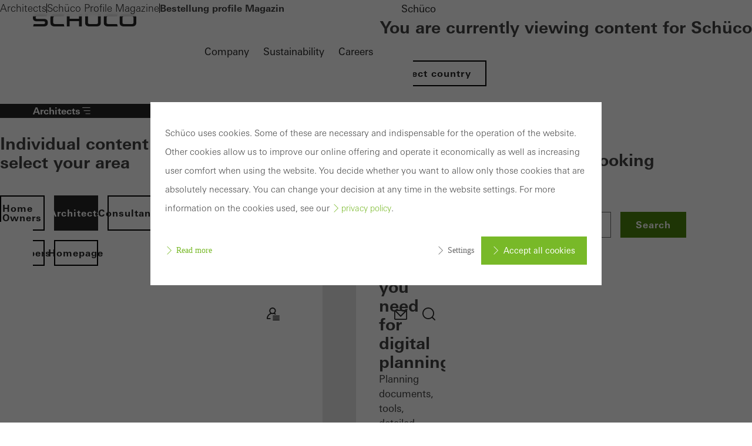

--- FILE ---
content_type: text/html;charset=UTF-8
request_url: https://www.schueco.com/en-my/architects/schueco-profile-magazine/bestellung-profile-magazin
body_size: 11605
content:

<!DOCTYPE html>
<html class="no-js" lang="en-MY" dir="ltr"    >
<head >
<meta charset="UTF-8">
<meta http-equiv="X-UA-Compatible" content="IE=edge">
<meta http-equiv="Content-Type" content="text/html; charset=utf-8" />
<meta name="monitor" sitekey="en-my" id="989782">
<title >Bestellung profile Magazin </title>
<meta name="viewport" content="width=device-width, initial-scale=1">
<link rel="shortcut icon" href="/resource/blob/997680/c0bdcc12cf887d9ae544df74a94cb0dc/schueco-sea-do-not-publish-favicon.ico" >
<link rel="canonical" href="https://www.schueco.com/en-my/architects/schueco-profile-magazine/bestellung-profile-magazin">
<meta property="og:type" content="website">
<meta property="og:title" content="Bestellung profile Magazin"/>
<meta property="og:description" content=""/>
<meta property="og:url" content="https://www.schueco.com/en-my/architects/schueco-profile-magazine/bestellung-profile-magazin"/>
<meta name="twitter:card" content="summary_large_image">
<meta name="twitter:title" content="Bestellung profile Magazin"/>
<meta name="twitter:description" content=""/>
<meta name="twitter:url" content="https://www.schueco.com/en-my/architects/schueco-profile-magazine/bestellung-profile-magazin"/>
<link rel="alternate" hreflang="en-MY" href="https://www.schueco.com/en-my/architects/schueco-profile-magazine/bestellung-profile-magazin" >
<link rel="alternate" hreflang="en-BN" href="https://www.schueco.com/en-bn/architects/schueco-profile-magazine/bestellung-profile-magazin" >
<link rel="alternate" hreflang="en-SG" href="https://www.schueco.com/en-sg/architects/schueco-profile-magazine/bestellung-profile-magazin" >
<link rel="alternate" hreflang="en-TH" href="https://www.schueco.com/en-th/architects/schueco-profile-magazine/bestellung-profile-magazin" >
<link rel="alternate" hreflang="en-VN" href="https://www.schueco.com/en-vn/architects/schueco-profile-magazine/bestellung-profile-magazin" >
<link rel="alternate" hreflang="en-PH" href="https://www.schueco.com/en-ph/architects/schueco-profile-magazine/bestellung-profile-magazin" >
<link rel="alternate" hreflang="en-ID" href="https://www.schueco.com/en-id/architects/schueco-profile-magazine/bestellung-profile-magazin" >
<script>document.documentElement.className = document.documentElement.className.replace(/no-js/g, 'js');</script>
<link rel="stylesheet" href="/resource/themes/schueco-cm9/css/vendors-4523930-2.css" ><link rel="stylesheet" href="/resource/themes/schueco-cm9/css/schueco-cm9-338-1224.css" >
<meta name="has-web-theme" content="true::[contentbean:990148]">
<link href="/resource/themes/schueco-cm9/css/web-theme-4632230-22.css" rel="stylesheet">
<script src="/resource/themes/schueco-cm9/js/chunkPathById-4523920-149.js" ></script><script src="/resource/themes/schueco-cm9/js/commons-4523922-1.js" ></script><script src="/resource/themes/schueco-cm9/js/vendors-4523926-15.js" ></script><script src="/resource/themes/schueco-cm9/js/head-328-1214.js" ></script>
</head><body id="top"
data-google-maps-api-key="AIzaSyCTNt4Hh8sT-ZSBgI7UdYA8gc5X3NI6VZY"
data-tracking-server-config="true"
data-tracking-tagcommander-config="true"
data-tracking-trustCommander-config="false"
data-google-maps-language="en-MY"
data-domain="en-my"
data-page-id="989782"
data-context-id="989782"
class="ci-theme ci-theme--light"
>
<noscript class="ci-no-javascript">
</noscript>
<div data-ci-module="tracking"
data-tracking-module="webtrekk"
data-tracking-param-link-tracking-type="standard"
data-tracking-param-link-tracking-attribute="data-wt-tracking-attr"
data-tracking-param-id="en-my/architects/schueco-profile-magazine/bestellung-profile-magazin/989782"
data-tracking-param-heatmap=""
data-tracking-param-pageLanguage="en"
data-tracking-param-cg1="en-my"
data-tracking-param-cg2="architects"
data-tracking-param-cg3="schueco-profile-magazine"
data-tracking-param-cg4="bestellung-profile-magazin"
data-tracking-param-cg5="notSet"
data-tracking-param-cg6="notSet"
data-tracking-param-linkTrackingType="standard"
data-tracking-param-pageId="989782"
data-tracking-param-contentType="CMChannel"
data-tracking-param-isloggedin="false"
>
</div>
<header class="main-header"
data-01-header >
<a class="logo"
href="/en-my/architects" title="To the homepage" data-header-logo itemscope itemtype="https://schema.org/Brand">
<img itemprop="logo" src="/resource/crblob/4535704/334f1d857a151ba38ae924cce68ed313/schueco-logo-data.svg" alt="Architects" />
</a>
<nav class="meta-navigation" aria-label="Header Meta" data-se-01-header-sub-module="se-01-navigation-meta">
<label class="se-01-navigation-meta-title">
Information about Schüco
</label>
<ul>
<li>
<a id="web-link-9971481-cy59bevvp7cjrkw67vkda59r" href="/en-my/company" title="Company" active="false" data-has-label="true" class=" web-link">
Company
</a> </li>
<li>
<a id="web-link-51600562-pwmaidyx8fps8rj4thq160e7" href="https://www.schueco.com/com/sustainability" title="Sustainability" active="false" data-has-label="true" class=" web-link">
Sustainability
</a> </li>
<li>
<a id="web-link-9976043-d4p149wvetld0tywn4u2tmel6" href="/en-my/careers" title="Careers" active="false" data-has-label="true" class=" web-link">
Careers
</a> </li>
<li>
<button popovertarget="lls" popovertargetaction="show" class="location-language-selector-button" type="button">
Schüco
</button>
<aside class="se-09-popover" id="lls" popover="auto" >
<div class="se-09-popover-content">
<header class="se-09-popover-header">
<div class="headline-3">You are currently viewing content for Schüco</div>
<button class="se-09-popover-close-btn" popovertarget="lls" popovertargetaction="hide" type="button" aria-label="Close overlay">
<i class="icon icon-close"></i>
</button>
</header>
<div class="se-09-popover-body">
<div class="location-language-selector">
<a href="https://www.schueco.com/com#4621996" title="Select country" class="se-btn se-btn--secondary">
Select country
</a> </div>
</div>
</div>
</aside> </li>
</ul>
</nav> <div class="header-navigation-container" data-header-navigation-container>
<div class="targetgroup-navigation" data-target-navigation data-se-01-header-sub-module="se-03-navigation-targetgroup">
<button popovertarget="page-chooser-4930694" popovertargetaction="show" type="button" title="Architects" id="web-button-49306944-cr88zjjbvry1nkqvcx0do9zsu" data-has-icon="true" data-has-label="true" class="targetgroup-navigation-button web-button">
<i class="icon icon-navi-2"></i>
Architects
</button>
<aside class="se-09-popover" id="page-chooser-4930694" popover="auto" data-popoverstate="closed">
<div class="se-09-popover-content">
<header class="se-09-popover-header">
<div class="headline-3">Individual content – select your area</div>
<button class="se-09-popover-close-btn" popovertarget="page-chooser-4930694" popovertargetaction="hide" type="button" aria-label="Close overlay">
<i class="icon icon-close"></i>
</button>
</header>
<div class="se-09-popover-body">
<nav class="se-03-navigation">
<ul>
<li class="se-03a-page-chooser-item">
<a id="web-link-9962685-8xc8vmp5mz193szuqqfd0u8of" href="/en-my/home-owners" title="Home Owners" active="false" class=" se-btn se-btn--secondary web-link se-03a-page-chooser-link" data-has-label="true">
Home Owners
</a> </li>
<li class="se-03a-page-chooser-item">
<a id="web-link-9901486-b7i5fwuqmy5261s4u0bf7s68c" href="/en-my/architects" title="Architects" active="true" class=" se-btn se-btn--secondary web-link se-03a-page-chooser-link" data-has-label="true">
Architects
</a> </li>
<li class="se-03a-page-chooser-item">
<a id="web-link-13574987-4ixsttnem4gs31uqncr4vxr0o" href="/en-my/consultants" title="Consultants" active="false" class=" se-btn se-btn--secondary web-link se-03a-page-chooser-link" data-has-label="true">
Consultants
</a> </li>
<li class="se-03a-page-chooser-item">
<a id="web-link-9931788-ba9jjonrvcgty4rccukqailsb" href="/en-my/fabricators" title="Fabricators" active="false" class=" se-btn se-btn--secondary web-link se-03a-page-chooser-link" data-has-label="true">
Fabricators
</a> </li>
<li class="se-03a-page-chooser-item">
<a id="web-link-9973589-7k01hpgkok39nqp3796ylcxu1" href="/en-my/developers" title="Developers" active="false" class=" se-btn se-btn--secondary web-link se-03a-page-chooser-link" data-has-label="true">
Developers
</a> </li>
<li class="se-03a-page-chooser-item">
<a id="web-link-493112210-auja6sq74x00591efps36tjun" href="/en-my" title="Homepage" active="false" class=" se-btn se-btn--secondary web-link se-03a-page-chooser-link" data-has-label="true">
Homepage
</a> </li>
</ul>
</nav>
</div>
</div>
</aside></div>
<label for="se-01-navigation-main" aria-controls="se-01-navigation-main"><span class="sr-only">Navigation öffnen</span>
<i class="icon icon-navi"></i>
</label>
<input type="checkbox" id="se-01-navigation-main" hidden />
<nav class="se-01-navigation-main" data-se-01-header-sub-module="se-01-navigation-main" id="se-01-navigation-main">
<div class="overflow-indicator" data-overflow-indicator>
<span class="navigation-fade"></span>
<i class="icon icon-arrow-down"></i>
</div><ul class="se-01-main-navigation">
<label class="se-01-navigation-main-title">
Architects
</label>
<div class="overflow-indicator" data-overflow-indicator>
<span class="navigation-fade"></span>
<i class="icon icon-arrow-down"></i>
</div>
<li class="se-01-main-navigation-item">
<a id="web-link-492907611-264zskwl97mim7imzzbbrv7ft" href="/en-my/architects/comprehensive-solutions" title="Comprehensive solutions" active="false" class=" web-link " data-has-label="true">
Comprehensive solutions
</a> </li>
<li class="se-01-main-navigation-item">
<details id="detail-989668"
name="level-0" >
<summary id="summary-989668" data-se01-main-navigation-summary
>
Products
<i class="hide-desktop icon icon-chevron-right"></i>
</summary>
<ul class="se-04-main-navigation-flyout">
<label class="se-01-navigation-main-title">
Architects
</label>
<div class="overflow-indicator" data-overflow-indicator>
<span class="navigation-fade"></span>
<i class="icon icon-arrow-down"></i>
</div><li>
<button data-close-level="summary-989668" class="se-04-main-navigation-flyout--back-button">
<i class="icon icon-arrow-left"></i>
Products
</button>
<a class="flyout-headline" href="/en-my/architects/products">
<i class="icon icon-arrow-right"></i>Overview: Products</a>
<button class="flyout-close" data-close-flyouts>
<i class="icon icon-close"></i>
</button>
</li>
<li class="se-04-main-navigation-flyout-item">
<a id="web-link-316139412-19111mr7luc7025qe7sdjdq8d" href="/en-my/architects/products/building-automation" title="Building automation" active="false" class=" web-link " data-has-label="true">
Building automation
</a> </li>
<li class="se-04-main-navigation-flyout-item">
<a id="web-link-316832413-7yae2zpy3x5xsjkso1w2yklhr" href="/en-my/architects/products/facades" title="Facades" active="false" class=" web-link " data-has-label="true">
Facades
</a> </li>
<li class="se-04-main-navigation-flyout-item">
<a id="web-link-316283814-4p8apg4rug4unedbf0jp4raxw" href="/en-my/architects/products/doors" title="Doors" active="false" class=" web-link " data-has-label="true">
Doors
</a> </li>
<li class="se-04-main-navigation-flyout-item">
<a id="web-link-316268615-ettv7qgtdjccje5dq1dlwz613" href="/en-my/architects/products/facid" title="Facid" active="false" class=" web-link " data-has-label="true">
Facid
</a> </li>
<li class="se-04-main-navigation-flyout-item">
<a id="web-link-316318816-5nyztn8evaow6yuhfx8p2qgm3" href="/en-my/architects/products/security-systems" title="Security systems" active="false" class=" web-link " data-has-label="true">
Security systems
</a> </li>
<li class="se-04-main-navigation-flyout-item">
<details id="detail-3162408"
name="level-1" data-navigation-main-level-1>
<summary id="summary-3162408" data-se01-main-navigation-summary
>
Sliding systems
<i class=" icon icon-chevron-right"></i>
</summary>
<ul class="se-04-main-navigation-flyout">
<label class="se-01-navigation-main-title">
Architects
</label>
<div class="overflow-indicator" data-overflow-indicator>
<span class="navigation-fade"></span>
<i class="icon icon-arrow-down"></i>
</div><li>
<button data-close-level="summary-3162408" class="se-04-main-navigation-flyout--back-button">
<i class="icon icon-arrow-left"></i>
Sliding systems
</button>
<a class="flyout-headline" href="/en-my/architects/products/sliding-systems">
<i class="icon icon-arrow-right"></i>Overview: Sliding systems</a>
</li>
<li class="se-04-main-navigation-flyout-item">
<a id="web-link-316189017-4rb1a2tafof64gqm3fi5kqclo" href="/en-my/architects/products/sliding-systems/folding-design" title="Folding Design" active="false" class=" web-link " data-has-label="true">
Folding Design
</a> </li>
<li class="se-04-main-navigation-flyout-item">
<a id="web-link-316183218-tltue7l724jj8sdrtw61xani" href="/en-my/architects/products/sliding-systems/classic-design" title="Classic Design" active="false" class=" web-link " data-has-label="true">
Classic Design
</a> </li>
<li class="se-04-main-navigation-flyout-item">
<a id="web-link-316176419-8s2or3o6vgfloedy3z8yvf5xu" href="/en-my/architects/products/sliding-systems/panorama-design" title="Panorama Design" active="false" class=" web-link " data-has-label="true">
Panorama Design
</a> </li>
</ul> </details>
</li>
<li class="se-04-main-navigation-flyout-item">
<details id="detail-3163026"
name="level-1" data-navigation-main-level-1>
<summary id="summary-3163026" data-se01-main-navigation-summary
>
Smoke and fire protection
<i class=" icon icon-chevron-right"></i>
</summary>
<ul class="se-04-main-navigation-flyout">
<label class="se-01-navigation-main-title">
Architects
</label>
<div class="overflow-indicator" data-overflow-indicator>
<span class="navigation-fade"></span>
<i class="icon icon-arrow-down"></i>
</div><li>
<button data-close-level="summary-3163026" class="se-04-main-navigation-flyout--back-button">
<i class="icon icon-arrow-left"></i>
Smoke and fire protection
</button>
<a class="flyout-headline" href="/en-my/architects/products/smoke-and-fire-protection">
<i class="icon icon-arrow-right"></i>Overview: Smoke and fire protection</a>
</li>
<li class="se-04-main-navigation-flyout-item">
<a id="web-link-316289820-aptdfjuixjieysgozx2h88bii" href="/en-my/architects/products/smoke-and-fire-protection/fire-doors" title="Fire doors" active="false" class=" web-link " data-has-label="true">
Fire doors
</a> </li>
<li class="se-04-main-navigation-flyout-item">
<a id="web-link-316295221-805auqgfjha1ued4vcjrw8at8" href="/en-my/architects/products/smoke-and-fire-protection/smoke-doors" title="Smoke doors" active="false" class=" web-link " data-has-label="true">
Smoke doors
</a> </li>
</ul> </details>
</li>
<li class="se-04-main-navigation-flyout-item">
<a id="web-link-316132222-e2issfo9ln1l8uqgxp2w2ayne" href="/en-my/architects/products/sun-shading-systems" title="Sun shading systems" active="false" class=" web-link " data-has-label="true">
Sun shading systems
</a> </li>
<li class="se-04-main-navigation-flyout-item">
<a id="web-link-316306823-4vpe3btk7l41tpd0spwqrn9vl" href="/en-my/architects/products/surface-finishes" title="Surface finishes" active="false" class=" web-link " data-has-label="true">
Surface finishes
</a> </li>
<li class="se-04-main-navigation-flyout-item">
<a id="web-link-316167424-bz5aahb4abvgcghuwyekcm6k7" href="/en-my/architects/products/windows" title="Windows" active="false" class=" web-link " data-has-label="true">
Windows
</a> </li>
<li class="se-04-main-navigation-flyout-item">
<a id="web-link-492874025-d8f8t42uxx80v9oxuwbmu1efr" href="/en-my/architects/products/materials" title="Materials" active="false" class=" web-link " data-has-label="true">
Materials
</a> </li>
</ul>
<div class="desktop-level-2-flyout-container" data-desktop-level-2-container>
<div data-desktop-level-2-content></div>
</div> <button class="flyout-backdrop" data-close-flyouts></button>
</details>
</li>
<li class="se-01-main-navigation-item">
<details id="detail-989556"
name="level-0" >
<summary id="summary-989556" data-se01-main-navigation-summary
>
Digital solutions
<i class="hide-desktop icon icon-chevron-right"></i>
</summary>
<ul class="se-04-main-navigation-flyout">
<label class="se-01-navigation-main-title">
Architects
</label>
<div class="overflow-indicator" data-overflow-indicator>
<span class="navigation-fade"></span>
<i class="icon icon-arrow-down"></i>
</div><li>
<button data-close-level="summary-989556" class="se-04-main-navigation-flyout--back-button">
<i class="icon icon-arrow-left"></i>
Digital solutions
</button>
<a class="flyout-headline" href="/en-my/architects/digital-solutions">
<i class="icon icon-arrow-right"></i>Overview: Digital solutions</a>
<button class="flyout-close" data-close-flyouts>
<i class="icon icon-close"></i>
</button>
</li>
<li class="se-04-main-navigation-flyout-item">
<a id="web-link-98954826-b5p4com4bc1mt3img1ov0qoy1" href="/en-my/architects/digital-solutions/1-inspiration-design" title="1. Inspiration &amp; Design" active="false" class=" web-link " data-has-label="true">
1. Inspiration &amp; Design
</a> </li>
<li class="se-04-main-navigation-flyout-item">
<a id="web-link-98955027-7txqnceibw2s65i8qx0yce8ns" href="/en-my/architects/digital-solutions/2-planning-configuration" title="2. Planning &amp; Configuration" active="false" class=" web-link " data-has-label="true">
2. Planning &amp; Configuration
</a> </li>
<li class="se-04-main-navigation-flyout-item">
<a id="web-link-98955228-1ow1yabpmd2nqgiqy6n7cxoq2" href="/en-my/architects/digital-solutions/3-fabrication-installation" title="3. Fabrication &amp; Installation" active="false" class=" web-link " data-has-label="true">
3. Fabrication &amp; Installation
</a> </li>
<li class="se-04-main-navigation-flyout-item">
<a id="web-link-98955429-ecmfi9tfdgll9rurijhgyjij7" href="/en-my/architects/digital-solutions/4-operation-maintenance" title="4. Operation &amp; Maintenance" active="false" class=" web-link " data-has-label="true">
4. Operation &amp; Maintenance
</a> </li>
</ul>
<div class="desktop-level-2-flyout-container" data-desktop-level-2-container>
<div data-desktop-level-2-content></div>
</div> <button class="flyout-backdrop" data-close-flyouts></button>
</details>
</li>
<li class="se-01-main-navigation-item">
<a id="web-link-98961630-76vkrjsznymizpkh3wl0prizw" href="/en-my/architects/references" title="References" active="false" class=" web-link " data-has-label="true">
References
</a> </li>
<li class="se-01-main-navigation-item">
<a id="web-link-98991431-dena2cdearn5qrdrdnkm2f5lc" href="/en-my/architects/magazine" title="Magazine" active="false" class=" web-link " data-has-label="true">
Magazine
</a> </li>
<li class="se-01-main-navigation-item">
<details id="detail-989708"
name="level-0" >
<summary id="summary-989708" data-se01-main-navigation-summary
>
Contact
<i class="hide-desktop icon icon-chevron-right"></i>
</summary>
<ul class="se-04-main-navigation-flyout">
<label class="se-01-navigation-main-title">
Architects
</label>
<div class="overflow-indicator" data-overflow-indicator>
<span class="navigation-fade"></span>
<i class="icon icon-arrow-down"></i>
</div><li>
<button data-close-level="summary-989708" class="se-04-main-navigation-flyout--back-button">
<i class="icon icon-arrow-left"></i>
Contact
</button>
<a class="flyout-headline" href="/en-my/architects/contact">
<i class="icon icon-arrow-right"></i>Overview: Contact</a>
<button class="flyout-close" data-close-flyouts>
<i class="icon icon-close"></i>
</button>
</li>
<li class="se-04-main-navigation-flyout-item">
<a id="web-link-98970232-1evu1i8xx57zkkz02ddkwc4ts" href="/en-my/architects/contact/contact-your-technical-adviser" title="Contact your technical adviser" active="false" class=" web-link " data-has-label="true">
Contact your technical adviser
</a> </li>
<li class="se-04-main-navigation-flyout-item">
<a id="web-link-134026033-302tojb9kwkwhgu7ki64mkwfm" href="/en-my/architects/contact/schueco-partner" title="Schüco Partner" active="false" class=" web-link " data-has-label="true">
Schüco Partner
</a> </li>
</ul>
<div class="desktop-level-2-flyout-container" data-desktop-level-2-container>
<div data-desktop-level-2-content></div>
</div> <button class="flyout-backdrop" data-close-flyouts></button>
</details>
</li>
</ul>
<div class="priority-navigation" data-se-01-header-sub-module="se-01-navigation-priority">
<a id="web-link-492907634-3np0djto8bh0o6jarjm7ag57e" href="/en-my/architects/comprehensive-solutions" title="Comprehensive solutions" active="false" class=" web-link priority-navigation-item" data-has-label="true">
Comprehensive solutions
</a>
<button class="priority-navigation-item" data-detail-id="detail-989668" active="false">
Products
</button>
<button class="priority-navigation-item" data-detail-id="detail-989556" active="false">
Digital solutions
</button>
<a id="web-link-98961635-a9tvcxoe2q29avd4gy9d3ufd8" href="/en-my/architects/references" title="References" active="false" class=" web-link priority-navigation-item" data-has-label="true">
References
</a>
<a id="web-link-98991436-3rvrwh1b8oh0vyto0um7nwdrd" href="/en-my/architects/magazine" title="Magazine" active="false" class=" web-link priority-navigation-item" data-has-label="true">
Magazine
</a>
<button class="priority-navigation-item" data-detail-id="detail-989708" active="false">
Contact
</button>
</div></nav><div class="icon-navigation">
<button popovertarget="contentbean:492882437-7b8wqzaj1edgqj4i97vk0ejeg" popovertargetaction="show" type="button" title="My Workplace" id="web-button-492882438-dexns4vjw6v5nfqep0i41x4vp" data-has-icon="true" class="icon-navigation--link web-button">
<picture class="cm-svg-media " >
<svg width="32" height="32" viewBox="0 0 32 32" fill="none" xmlns="http://www.w3.org/2000/svg">
<g id="Icons/workplace">
<path id="Vector" d="M13.3744 15.9748C13.8649 16.1154 14.3807 16.1948 14.918 16.1948C15.4554 16.1948 15.9675 16.1154 16.458 15.9748C17.4102 16.1587 18.3118 16.5013 19.1413 17.0062C19.2892 17.0964 19.4515 17.1397 19.6102 17.1397C19.9131 17.1397 20.2089 16.9882 20.382 16.7069C20.6416 16.2813 20.5082 15.7259 20.0826 15.4662C19.6246 15.1849 19.1485 14.9469 18.658 14.7485C19.7941 13.7243 20.5154 12.2456 20.5154 10.5974C20.5154 7.51016 18.0052 5 14.918 5C11.8308 5 9.32066 7.51016 9.32066 10.5974C9.32066 12.2456 10.042 13.7279 11.1816 14.7521C7.50295 16.2416 5 19.823 5 23.938C5 24.4357 5.40393 24.8397 5.90164 24.8397H10.7597C11.2574 24.8397 11.6613 24.4357 11.6613 23.938C11.6613 23.4403 11.2574 23.0364 10.7597 23.0364H6.85377C7.23967 19.5272 9.85803 16.6528 13.3744 15.9748ZM14.918 6.80689C17.0098 6.80689 18.7121 8.50918 18.7121 10.601C18.7121 12.6928 17.0098 14.3951 14.918 14.3951C12.8262 14.3951 11.1239 12.6928 11.1239 10.601C11.1239 8.50918 12.8262 6.80689 14.918 6.80689ZM27 22.8669C27 23.3646 26.5961 23.7685 26.0984 23.7685H16C15.5023 23.7685 15.0984 23.3646 15.0984 22.8669C15.0984 22.3692 15.5023 21.9652 16 21.9652H26.0984C26.5961 21.9652 27 22.3692 27 22.8669ZM16 18.7302H26.0984C26.5961 18.7302 27 19.1341 27 19.6318C27 20.1295 26.5961 20.5334 26.0984 20.5334H16C15.5023 20.5334 15.0984 20.1295 15.0984 19.6318C15.0984 19.1341 15.5023 18.7302 16 18.7302ZM27 26.102C27 26.5997 26.5961 27.0036 26.0984 27.0036H16C15.5023 27.0036 15.0984 26.5997 15.0984 26.102C15.0984 25.6043 15.5023 25.2003 16 25.2003H26.0984C26.5961 25.2003 27 25.6043 27 26.102Z" fill="#262626"/>
</g>
</svg></picture></button><aside class="se-09-popover" id="contentbean:492882437-7b8wqzaj1edgqj4i97vk0ejeg" popover="auto" data-popoverstate="closed">
<div class="se-09-popover-content">
<header class="se-09-popover-header">
<button class="se-09-popover-close-btn" popovertarget="contentbean:492882437-7b8wqzaj1edgqj4i97vk0ejeg" popovertargetaction="hide" type="button" aria-label="Close overlay">
<i class="icon icon-close"></i>
</button>
</header>
<div class="se-09-popover-body">
<section id="4928856" class="web-module-wrapper" >
<div class="web-module-content-wrapper web-module-spacing--module-inner-none web-module-background--light-gray">
<div class="web-module-content">
<div class="web-117-media-textboxteaser">
<a href="/en-my/architects/my-workplace/benefits" title="">
<div class="web-media-teaser web-117-media-media-teaser web-animation--img-kb web-media-teaser--link">
<div class="web-media-teaser-media">
<figure class="ci-image-wrapper sco-media-cover">
<picture>
<source srcset="/resource/responsive-image/4648860/web-117-media-textbox-teaser/sm/2/shutterstock-443885794-arbeitsplatz-ar.webp" media="(min-width: 480px) and (max-width: 767px)" type="image/webp">
<source srcset="/resource/responsive-image/4648860/web-117-media-textbox-teaser/md/2/shutterstock-443885794-arbeitsplatz-ar.webp" media="(min-width: 768px) and (max-width: 927px)" type="image/webp">
<source srcset="/resource/responsive-image/4648860/web-117-media-textbox-teaser/lg/2/shutterstock-443885794-arbeitsplatz-ar.webp" media="(min-width: 928px) and (max-width: 1279px)" type="image/webp">
<source srcset="/resource/responsive-image/4648860/web-117-media-textbox-teaser/xl/2/shutterstock-443885794-arbeitsplatz-ar.webp" media="(min-width: 1280px) and (max-width: 1439px)" type="image/webp">
<source srcset="/resource/responsive-image/4648860/web-117-media-textbox-teaser/xxl/2/shutterstock-443885794-arbeitsplatz-ar.webp" media="(min-width: 1440px)" type="image/webp">
<img src="/resource/responsive-image/4648860/web-117-media-textbox-teaser/xs/2/shutterstock-443885794-arbeitsplatz-ar.webp"
alt="shutterstock_443885794"
loading="lazy"
/>
</picture>
</figure> </div>
<div class="web-media-teaser-content">
<h2 class="headline-3">Benefits for you as a registered architect</h2>
<div class="web-media-teaser-actions">
<div data-has-label="true" class=" se-btn se-btn--secondary">
Discover My Workplace
</div> </div>
</div>
</div>
</a><div class="web-117-media-textboxteaser-text">
<div class="web-117-media-textboxteaser-text-content">
<h3 class="headline-3">My Workplace: Everything you need for digital planning</h3>
<div class="cm-richtext">
<p><span class="font0">Planning documents, tools, detailed information: Our comprehensive service ensures an optimum planning process.</span></p><ul class="custom-list"><li>Specification texts</li><li>CAD data</li><li>BIM objects</li><li>attachments to building structure</li><li>compendium - construction book</li></ul> </div>
<div class="web-117-media-textboxteaser-text-actions">
<a id="web-link-492887440-1l0vw7kv506apmnvikjic1yj7" href="/en-my/architects/my-workplace?forceLogin=true" title="Login" data-has-label="true" class=" se-btn se-btn--primary web-link">
Login
</a>
<a id="web-link-492887841-69egmvdiob9dge654tlktmw6s" href="/en-my/architects/my-workplace/registration?dd_targetGroups=AR&amp;dd_sites=de-en" title="Registration" data-has-label="true" class=" se-btn se-btn--secondary web-link">
Registration
</a> </div>
</div>
</div> </div>
</div>
</div>
</section> </div>
</div>
</aside><a id="web-link-98970842-2c4akh7c7asukc5a348jpurl7" href="/en-my/architects/contact" title="Contact" data-has-icon="true" class="icon-navigation--link web-link se-icon-button">
<picture class="cm-svg-media " >
<?xml version="1.0" encoding="UTF-8"?>
<svg id="Ebene_1" xmlns="http://www.w3.org/2000/svg" width="32" height="32" version="1.1" viewBox="0 0 32 32">
<!-- Generator: Adobe Illustrator 29.7.0, SVG Export Plug-In . SVG Version: 2.1.1 Build 14) -->
<path d="M25,7H6.99c-1.1,0-1.99.9-1.99,2v13c0,1.1.89,2,1.99,2h18.02c1.09,0,1.99-.9,1.99-2v-13.01c0-1.1-.9-1.99-1.99-1.99h0ZM16,16.48l-7.61-7.63h15.23l-7.61,7.63ZM6.82,9.94l8.96,8.98.23.2,9.15-9.17v12.06c0,.08-.07.15-.16.15H6.99c-.08,0-.16-.08-.16-.15v-12.06Z" fill="#262626"/>
</svg></picture></a><button popovertarget="sccmsearch" popovertargetaction="show" type="button" title="Search" id="web-button-493069643-3mf223f5prstslbumxfcj6bmq" data-has-icon="true" class="icon-navigation--link web-button">
<picture class="cm-svg-media " >
<svg width="32" height="32" viewBox="0 0 32 32" fill="none" xmlns="http://www.w3.org/2000/svg">
<g id="Icons/search">
<path id="Vector" d="M26.7367 25.46L22.618 21.3413C25.882 17.4318 25.68 11.5892 22.0121 7.9177C20.1259 6.03508 17.623 5 14.9613 5C12.2997 5 9.80033 6.03508 7.9177 7.9177C6.03508 9.80033 5 12.3033 5 14.9649C5 17.6266 6.03508 20.1295 7.9177 22.0085C9.86164 23.9525 12.4115 24.9226 14.9613 24.9226C17.2298 24.9226 19.4984 24.1544 21.3377 22.618L25.4564 26.7367C25.6331 26.9134 25.8639 27 26.0948 27C26.3256 27 26.5564 26.9134 26.7331 26.7367C27.0866 26.3833 27.0866 25.8134 26.7331 25.46H26.7367ZM9.19443 20.7318C7.65443 19.1918 6.80328 17.1397 6.80328 14.9613C6.80328 12.783 7.65082 10.7308 9.19443 9.19082C10.7344 7.65082 12.7866 6.79967 14.9649 6.79967C17.1433 6.79967 19.1954 7.64721 20.7354 9.19082C23.9164 12.3718 23.9164 17.5508 20.7354 20.7318C17.5544 23.9128 12.379 23.9128 9.19443 20.7318Z" fill="#262626"/>
</g>
</svg></picture></button>
<aside class="se-09-popover" id="sccmsearch" popover="auto" >
<div class="se-09-popover-content">
<header class="se-09-popover-header">
<div class="headline-3">What are you looking for?</div>
<button class="se-09-popover-close-btn" popovertarget="sccmsearch" popovertargetaction="hide" type="button" aria-label="Close overlay">
<i class="icon icon-close"></i>
</button>
</header>
<div class="se-09-popover-body">
<form class="se-02-site-search" action="/service/search/en-my/architects/schueco-profile-magazine/bestellung-profile-magazin#targetGroup=architects" method="GET">
<input class="se-02-site-search-input regular-small-text" type="text" name="query" value="" placeholder="Insert search term" aria-label="Insert search term">
<button class="se-btn se-btn--primary" type="submit">Search</button>
</form> </div>
</div>
</aside></div> </div>
<nav aria-label="breadcrumb" data-se-01-header-sub-module="se-05-breadcrumb" class="se-05-breadcrumb" data-breadcrumb>
<div class="se-05-breadcrumb-list-container">
<ol class="se-05-breadcrumb-list">
<li >
<a id="web-link-99014844-16kodpkyp0ior44vh5sw7ve02" href="/en-my/architects" title="Architects" data-has-label="true" class=" web-link">
Architects
</a> <i class="se-05-breadcrumb-divider" aria-hidden="true"></i>
</li>
<li >
<a id="web-link-98991245-2f3cmnlcihdxkgvqg9bq9jp1d" href="/en-my/architects/schueco-profile-magazine" title="Schüco Profile Magazine" data-has-label="true" class=" web-link">
Schüco Profile Magazine
</a> <i class="se-05-breadcrumb-divider" aria-hidden="true"></i>
</li>
<li >
<span aria-current="location" class="current-location bold-small-text">Bestellung profile Magazin</span> </li>
</ol>
</div>
</nav></header> <script src="/resource/themes/schueco-cm9/js/web-4632226-15.js" defer></script>
<div class="ci-page-wrapper">
<div class="ci-page-content ">
<main id="main-content" class="ci-main web-theme-module-spacing" >
<div
id="989780" class="ci-module--container ci-module-background--transparent" >
<div class="ci-module--wrapper ci-m10-page-intro ci-content-border"
data-ci-module="m10-page-intro">
<div class="ci-m10-page-intro-section ">
<!-- ***** teaserTitle ***** -->
<h1 class="ci-module-headline ci-m10-page-intro-heading ci-m10-page-intro-heading-primary" > Ich möchte ein profile Abonnement
</h1>
<!-- ***** detailText ***** -->
<div class="ci-m10-page-intro-content" >
<p>Schüco profile - Das Magazin für Architektur! Sichern Sie sich Ihr persönliches Exemplar.</p> </div>
</div>
</div>
</div>
<div data-ci-module="ajax-include" data-ajax-include-replace="/blueprint/servlet/generic/forms/989782/13084?path=/en-my/architects/schueco-profile-magazine/bestellung-profile-magazin&domain=en-my&ws=false" data-ajax-pass-attributes="true"></div></main>
<!-- Wenn weitere Features, die nicht direkt den Main-Bereich betreffen hinzukommen, bitte in eine eigene ftl-Datei auslagern m ..2 -->
<script type="text/x-handlebars-template" id="ci-cookie-notification" data-section="ci-privacy-hint" data-requires-accepted-at="">
<div class="ci-privacy-hint-content">
<div class="ci-privacy-hint-inner" >
<div class="ci-content-wrapper" data-ci-element="wrapper">
<div class="ci-content-content">
<div class="ci-privacy-hint-text" >
<p>Schüco uses cookies. Some of these are necessary and indispensable for the operation of the website. Other cookies allow us to improve our online offering and operate it economically as well as increasing user comfort when using the website. You decide whether you want to allow only those cookies that are absolutely necessary. You can change your decision at any time in the website settings. For more information on the cookies used, see our <a style="" class="standard-link link" href="/en-my/general/data-protection/general-data-privacy-statement" target="_blank" rel="noopener">privacy policy</a>.</p> </div>
<div class="ci-privacy-hint-links">
<a href="/en-my/general/data-protection/general-data-privacy-statement" class="ci-privacy-hint-info">Read more</a>
<div class="ci-privacy-hint-spacer"></div>
<a href="#" data-ci-element="settings" class="ci-privacy-hint-settings">Settings</a>
<button data-ci-element="acceptall" class="ci-privacy-hint-acceptall">Accept all cookies</button>
</div>
</div>
<div class="ci-privacy-hint-settings-collapse">
<div class="ci-privacy-hint-settings-collapse-wrapper">
<div class="ci-privacy-hint-settings-container">
<div class="ci-privacy-hint-links ci-settings-links ci-hide-on-desktop">
<a href="#" data-ci-element="abort" class="ci-privacy-hint-abort">Cancel</a>
</div>
<div class="ci-privacy-hint-setting">
<div class="ci-privacy-hint-switch">
<input type="checkbox" class="ci-privacy-hint-switch__input" name="setting-functional" id="setting-functional" disabled>
<label class="ci-privacy-hint-switch__label" for="setting-functional">
<span class="ci-privacy-hint-switch__label-inner"></span>
<span class="ci-privacy-hint-switch__label-switch ci-privacy-hint-switch__label-switch--disabled"></span>
</label>
</div>
<div class="ci-privacy-hint-setting-description">
<label class="ci-privacy-hint-setting-label" for="setting-functional">
<div class="ci-privacy-hint-setting-label__title">Required (essential, functional, indispensable) cookies that cannot be deactivated</div>
</label>
<p>Technically required cookies are needed so that Schücos websites can work without problems. They cannot be deactivated. Without these cookies, certain parts of web pages or desired services cannot be made available.</p>
</div>
</div>
<div class="ci-privacy-hint-setting">
<div class="ci-privacy-hint-switch">
<input type="checkbox" class="ci-privacy-hint-switch__input" name="setting-statistic" id="setting-statistic" >
<label class="ci-privacy-hint-switch__label" for="setting-statistic">
<span class="ci-privacy-hint-switch__label-inner"></span>
<span class="ci-privacy-hint-switch__label-switch "></span>
</label>
</div>
<div class="ci-privacy-hint-setting-description">
<label class="ci-privacy-hint-setting-label" for="setting-statistic">
<div class="ci-privacy-hint-setting-label__title">Statistical/analysis cookies</div>
</label>
<p>These cookies are used for statistical purposes in order to analyse the use of the website and to optimise our offering through the evaluation of campaigns we have carried out, for example. These cookies are used to improve the user-friendliness of the website and thus the user experience. They collect information about how the website is used, the number of visits, the average time spent on the website, and the pages that are called.</p>
</div>
</div>
<div class="ci-privacy-hint-setting">
<div class="ci-privacy-hint-switch">
<input type="checkbox" class="ci-privacy-hint-switch__input" name="setting-marketing" id="setting-marketing" >
<label class="ci-privacy-hint-switch__label" for="setting-marketing">
<span class="ci-privacy-hint-switch__label-inner"></span>
<span class="ci-privacy-hint-switch__label-switch "></span>
</label>
</div>
<div class="ci-privacy-hint-setting-description">
<label class="ci-privacy-hint-setting-label" for="setting-marketing">
<div class="ci-privacy-hint-setting-label__title">Marketing/third-party cookies</div>
</label>
<p>Marketing cookies are used by third-party providers to display personalised and appealing advertisements for individual users. They do this by “following” users across websites. This also involves the incorporation of services of third-party providers who deliver their services independently.</p>
</div>
</div>
</div>
<div class="ci-privacy-hint-links ci-settings-links">
<a href="#" data-ci-element="abort" class="ci-privacy-hint-abort ci-hide-on-mobile">Cancel</a>
<button data-ci-element="accept" class="ci-privacy-hint-accept">Save</button>
</div>
</div>
</div>
</div>
</div>
</div>
</script><div class="ci-sticky-sidebar ci-sticky-sidebar--teaser-closed" data-ci-module="pe05-sticky-sidebar">
</div>
<div class="ci-lightbox">
<div class="ci-lightbox-overlay " data-ci-module="m20-lightbox">
<div class="ci-lightbox-wrapper">
<div class="ci-lightbox-content">
<a href="#" class="ci-lightbox-close" data-role="lightbox-close"></a>
<div class="ci-lightbox-content__response"></div>
</div>
</div>
</div>
<a class="lightbox-chooser" href="#" rel="nofollow" style="display:none;" data-page-id="989782">showMessage</a>
</div>
</div> </div>
<footer
class="se-06-footer" >
<div class="se-06-footer-grid">
<div
class="se-06-footer-social-wrapper" >
<nav class="se-06-footer-social-nav">
<ul role="menu" aria-label="Social Media" aria-orientation="horizontal">
<li role="none">
<a href="https://www.linkedin.com/company/schueco-southeast-asia" title="LinkedIn" target="_blank" role="menuitem" rel="noopener">
<i class="icon icon-linkedin" aria-hidden="true"></i>
<span class="visually-hidden">LinkedIn</span>
</a> </li>
<li role="none">
<a href="https://www.instagram.com/schueco/" title="Instagram" target="_blank" role="menuitem" rel="noopener">
<i class="icon icon-instagram" aria-hidden="true"></i>
<span class="visually-hidden">Instagram</span>
</a> </li>
<li role="none">
<a href="http://www.youtube.com/schueco" title="Youtube" target="_blank" role="menuitem" rel="noopener">
<i class="icon icon-youtube" aria-hidden="true"></i>
<span class="visually-hidden">Youtube</span>
</a> </li>
<li role="none">
<a href="https://facebook.com/schueco" title="Facebook" target="_blank" role="menuitem" rel="noopener">
<i class="icon icon-facebook" aria-hidden="true"></i>
<span class="visually-hidden">Facebook</span>
</a> </li>
<li role="none">
<a href="https://www.pinterest.de/schuecointernationalkg/" title="Pinterest" target="_blank" role="menuitem" rel="noopener">
<i class="icon icon-pinterest" aria-hidden="true"></i>
<span class="visually-hidden">Pinterest</span>
</a> </li>
</ul>
</nav>
</div>
<section class="se-06-footer-link-list dynamic-list">
<a id="web-link-99014246-c6lvimdmcm2k7fqx2rn801t3p" href="/en-my/architects/my-workplace" title="My Workplace" data-has-label="true" class=" web-link">
My Workplace
</a><a id="web-link-379040247-9j9bquvhmf7tu5zim44zf383g" href="http://www.schueco.de/compendium" title="Compendium" data-has-label="true" class=" web-link">
Compendium
</a></section><section class="se-06-footer-link-list static-list">
<a id="web-link-99714848-af9dwerwcstpadlhrjwv21kjw" href="/en-my/company" title="Company" data-has-label="true" class=" web-link">
Company
</a><a id="web-link-516005649-5ky1g5868a53tuhwjch6gmwl2" href="https://www.schueco.com/com/sustainability" title="Sustainability" data-has-label="true" class=" web-link">
Sustainability
</a><a id="web-link-99760450-6c54j0lq3k5wdwkuf82ceh9f6" href="/en-my/careers" title="Careers" data-has-label="true" class=" web-link">
Careers
</a></section>
</div>
<div class="se-06-footer-bottom-bar">
<p class="se-06-footer-copyright">© 2026 Schüco International KG</p>
<section class="se-06-footer-metanav">
<a id="web-link-99630651-3smy3vnhhx58z9duepr4s2q4r" href="/en-my/contact" title="Contact" data-has-label="true" class=" web-link">
Contact
</a><a id="web-link-379614052-o6oovtc4mc2a8tytfx9bvjrl" href="#show-cookie-settings" title="Cookie settings" data-has-label="true" class=" web-link">
Cookie settings
</a> </section>
</div></footer>
<div class="ci-overlay" data-ci-module="overlay" data-template>
<div class="ci-overlay--spinner"></div>
<div class="ci-overlay--wrapper">
<header class="ci-overlay--header">
<img class="ci-overlay--logo" alt="Schüco" src="/resource/crblob/48/7c19bce88b4b0b8d3af968aceb1b39f9/schueco-logo-svg-data.svg">
<button class="ci-overlay--close">
<span class="ci-close--text">Close</span>
<span class="ci-close--icon"></span>
</button>
</header>
<div class="ci-overlay--content">
</div>
</div>
</div>
<script src="/resource/themes/schueco-cm9/js/jquery.min-4523924-1.js" defer="true" ></script><script src="/resource/themes/schueco-cm9/js/schueco-cm9-332-1234.js" defer="true" ></script>
<script module asnyc src="/resource/themes/schueco-cm9/js/sticky-manager-2900814-512.js"></script></body></html>


--- FILE ---
content_type: text/javascript;charset=UTF-8
request_url: https://www.schueco.com/resource/themes/schueco-cm9/js/schueco-cm9-332-1234.js
body_size: 238373
content:
(window.wpSchuecoJsonp=window.wpSchuecoJsonp||[]).push([[12],{108:function(e,t,n){"use strict";function r(e){var t=/^.+vimeo.com\/(.*\/)?([\d]+)(.*)?/;return t.test(e)?e.match(t)[2]:null}function o(e){return{autopause:!1,autoplay:e.autoplay?1:0,loop:e.loop?1:0,muted:e.muted?1:0,byline:e.hideControls?1:0,portrait:e.hideControls?1:0,title:e.hideControls?1:0,background:e.hideControls?1:0,playsinline:1}}n.d(t,"a",(function(){return r})),n.d(t,"b",(function(){return o}))},109:function(e,t,n){"use strict";n.d(t,"a",(function(){return i}));var r=n(181),o=n.n(r),i=function(e,t){return o.a.render(document.getElementById(e).innerHTML,t)}},12:function(e,t,n){"use strict";var r=n(26),o=function(e){(document.attachEvent?"complete"===document.readyState:"loading"!==document.readyState)?e():document.addEventListener("DOMContentLoaded",e)},i=n(2);function a(e,t){return function(e){if(Array.isArray(e))return e}(e)||function(e,t){var n=null==e?null:"undefined"!=typeof Symbol&&e[Symbol.iterator]||e["@@iterator"];if(null!=n){var r,o,i,a,c=[],l=!0,u=!1;try{if(i=(n=n.call(e)).next,0===t){if(Object(n)!==n)return;l=!1}else for(;!(l=(r=i.call(n)).done)&&(c.push(r.value),c.length!==t);l=!0);}catch(e){u=!0,o=e}finally{try{if(!l&&null!=n.return&&(a=n.return(),Object(a)!==a))return}finally{if(u)throw o}}return c}}(e,t)||l(e,t)||function(){throw new TypeError("Invalid attempt to destructure non-iterable instance.\nIn order to be iterable, non-array objects must have a [Symbol.iterator]() method.")}()}function c(e,t){var n="undefined"!=typeof Symbol&&e[Symbol.iterator]||e["@@iterator"];if(!n){if(Array.isArray(e)||(n=l(e))||t&&e&&"number"==typeof e.length){n&&(e=n);var r=0,o=function(){};return{s:o,n:function(){return r>=e.length?{done:!0}:{done:!1,value:e[r++]}},e:function(e){throw e},f:o}}throw new TypeError("Invalid attempt to iterate non-iterable instance.\nIn order to be iterable, non-array objects must have a [Symbol.iterator]() method.")}var i,a=!0,c=!1;return{s:function(){n=n.call(e)},n:function(){var e=n.next();return a=e.done,e},e:function(e){c=!0,i=e},f:function(){try{a||null==n.return||n.return()}finally{if(c)throw i}}}}function l(e,t){if(e){if("string"==typeof e)return u(e,t);var n=Object.prototype.toString.call(e).slice(8,-1);return"Object"===n&&e.constructor&&(n=e.constructor.name),"Map"===n||"Set"===n?Array.from(e):"Arguments"===n||/^(?:Ui|I)nt(?:8|16|32)(?:Clamped)?Array$/.test(n)?u(e,t):void 0}}function u(e,t){(null==t||t>e.length)&&(t=e.length);for(var n=0,r=new Array(t);n<t;n++)r[n]=e[n];return r}var s=function(e,t,n){var r=t.$,o=t.util.findWithRoot(n,'[data-ci-module="ajax-include"]');r.each(o,(function(e,n){var o=r(n);if(!o.data("ajax-include-done")){o.data("ajax-include-done",!0);var l=o.data("ajax-include-replace"),u=o.data("ajax-pass-attributes"),s=o.data("dynamic-content-external"),f=o.data("dynamic-content-external-target"),d=o.data("dynamic-content-replace-values");if(!0===u){var p=new i.a,m=new i.a(l),v=p.getQueryParameters();for(var h in v)if(Array.isArray(v[h])){var g,y=c(v[h]);try{for(y.s();!(g=y.n()).done;){var b=g.value;m.addQueryParameter(h,b)}}catch(e){y.e(e)}finally{y.f()}}else m.addQueryParameter(h,v[h]);l=m.toString()}l&&r.get(l).done((function(e){var n=r(e);if(d)for(var i=0,c=Object.entries(d);i<c.length;i++){var l=a(c[i],2),u=l[0],p=l[1];n.find("[name='".concat(u,"']")).val(p)}s&&f&&n.find(f).prepend(r(r.find(s)[0]).children().clone()),o.replaceWith(n),n.data("ajax-include-done",!0),t.runReflowModules(n)}))}}))},f=function(e,t,n){var r=t.util.findWithRoot(n,"[data-visible-trigger]");if("IntersectionObserver"in window){var o=new IntersectionObserver((function(e,t){e.forEach((function(e){e.isIntersecting&&(e.target.classList.toggle("visible",e.isIntersecting),t.unobserve(e.target))}))}),{rootMargin:"50px 0% -25% 0%",threshold:[0]});r.each((function(e,t){o.observe(t)}))}else r.each((function(e,t){t.className+=" visible"}))},d=n(92),p=n(182),m=function(e,t,n){t.util.findWithRoot(n,".ci-ws-header")&&window.addEventListener("scroll",v)},v=function(){var e=document.querySelector(".ci-ws-header");e&&(window.pageYOffset>10?e.classList.add("is--sticky"):e.classList.remove("is--sticky"))},h=n(80),g=n(59),y=n(261),b=function(){var e=window.location.hash.split("Content-").join("").substr(1);if(e.length>0){var t=document.getElementById(e);if(t){if(t.classList.contains("ci-accordion")){t.classList.add("open"),t.firstElementChild.classList.add("active");var n=t.querySelector(".ci-contentblock");n.scrollHeight!==n.style.maxHeight&&(n.style.maxHeight=n.scrollHeight+"px",n.classList.add("expanded"))}var r=t.getBoundingClientRect().top+window.pageYOffset;window.scrollTo({top:r,behavior:"smooth"})}}},w=n(183),_=n(262),k=n(107),S=n.n(k),E=function(e,t,n){var r=t.$,o=t.util.findWithRoot(n,'[data-ci-module="clamp"]');r.each(o,(function(e,t){var n=r(t).data("lines")||1;S()(t,{clamp:n})}))},P=n(263);function O(e,t){var n="undefined"!=typeof Symbol&&e[Symbol.iterator]||e["@@iterator"];if(!n){if(Array.isArray(e)||(n=function(e,t){if(!e)return;if("string"==typeof e)return C(e,t);var n=Object.prototype.toString.call(e).slice(8,-1);"Object"===n&&e.constructor&&(n=e.constructor.name);if("Map"===n||"Set"===n)return Array.from(e);if("Arguments"===n||/^(?:Ui|I)nt(?:8|16|32)(?:Clamped)?Array$/.test(n))return C(e,t)}(e))||t&&e&&"number"==typeof e.length){n&&(e=n);var r=0,o=function(){};return{s:o,n:function(){return r>=e.length?{done:!0}:{done:!1,value:e[r++]}},e:function(e){throw e},f:o}}throw new TypeError("Invalid attempt to iterate non-iterable instance.\nIn order to be iterable, non-array objects must have a [Symbol.iterator]() method.")}var i,a=!0,c=!1;return{s:function(){n=n.call(e)},n:function(){var e=n.next();return a=e.done,e},e:function(e){c=!0,i=e},f:function(){try{a||null==n.return||n.return()}finally{if(c)throw i}}}}function C(e,t){(null==t||t>e.length)&&(t=e.length);for(var n=0,r=new Array(t);n<t;n++)r[n]=e[n];return r}r.setPrefix("[ARVATO]");var x={ENV:"production",NAMESPACE:"cmArvato",VERSION:"1.0.0",util:{docReady:o,findWithRoot:function(e,t){return e.filter(t).add(e.find(t))}},Logger:r,Modules:{"ajax-include":s,"observe-visible":f,"observe-slide-up":p.a,"observe-header":m,"scroll-to":w.a,"ajax-filter":d.a,bookmarks:h.c,"m23-pager":g.a,clamp:E,anchor:y.a,"internal-link":function(){window.addEventListener("hashchange",(function(){b()}))},"sso-lightbox":_.a},AllModules:{"ajax-include":s,"observe-visible":f,"ajax-filter":d.a,clamp:E,"observe-slide-up":p.a,"observe-header":m,"scroll-to":w.a},init:function(e){var t=this,n=e.jquery,r=e.initLax;this.$=this.$jquery=n,this.windowLoadEventHappened=!1,this.windowLoadEventQueue=[],this.reflowEventQueue=[],r&&this.initLax({lax:P.a}),this.$(window).on("load",(function(){t.windowLoadEventHappened=!0;var e,n=O(t.windowLoadEventQueue);try{for(n.s();!(e=n.n()).done;){(0,e.value)()}}catch(e){n.e(e)}finally{n.f()}})),this.setupJQueryAjaxErrorHandling()},initLax:function(e){var t=this,n=e.lax;n&&(this.lax=n,this.laxConfig={$rootElem:this.$("body"),getLaxScrollPosition:function(){return window.scrollY}},this.afterWindowLoaded((function(){n.setup();var e=function(){var r=t.laxConfig.getLaxScrollPosition();n.update(r),window.requestAnimationFrame(e)};window.requestAnimationFrame(e)})),this.$(window).on("resize",(function(){n.updateElements()})))},reconfigureLax:function(){var e=this,t=arguments.length>0&&void 0!==arguments[0]?arguments[0]:null,n=this.laxConfig.$rootElem;t&&(this.laxConfig=t),n.find(".lax").each((function(t,n){e.lax.removeElement(n)})),this.laxConfig.$rootElem.find(".lax").each((function(t,n){e.lax.addElement(n)}))},runModule:function(e,t,n,r){n||(n=this.$("body")),n instanceof this.$||(n=this.$(n));try{this.Logger.log("Run module: ".concat(e)),t(e,this,n,r)}catch(t){console.error('Error running module "'.concat(e,'"'),t),this.Logger.error('Error running module "'.concat(e,'"'),t)}},runAllModules:function(){var e=null!==this.lax;for(var t in this.AllModules)this.runModule(t,this.AllModules[t],null,e)},runReflowModules:function(){var e=arguments.length>0&&void 0!==arguments[0]?arguments[0]:null,t=!(arguments.length>1&&void 0!==arguments[1])||arguments[1],n=arguments.length>2&&void 0!==arguments[2]?arguments[2]:null,r=arguments.length>3&&void 0!==arguments[3]?arguments[3]:null;e instanceof this.$||(e=this.$(e)),console.log("runReflowModules",e);var o=0===this.$(".ci-m209-container-overlay.visible").length;for(var i in this.Modules)this.runModule(i,this.Modules[i],e,t);this.lax&&t&&o&&this.reconfigureLax(n);var a,c=O(this.reflowEventQueue);try{for(c.s();!(a=c.n()).done;){var l=a.value;l()}}catch(e){c.e(e)}finally{c.f()}r&&r()},afterWindowLoaded:function(e){this.windowLoadEventHappened?e():this.windowLoadEventQueue.push(e)},afterReflowModules:function(e){this.reflowEventQueue.push(e)},setupJQueryAjaxErrorHandling:function(){var e=this;this.$.ajaxSetup({error:function(t,n,r){e.handleJQueryAjaxError(t,n,r,this)}})},handleJQueryAjaxError:function(e,t,n,r){var o=new i.a(window.location.href);e.status>=400&&o.isSameOrigin(r.url)&&(document.getElementsByTagName("html")[0].innerHTML=e.responseText)}};window.ArvatoCore=x;var T=x;t.a=T},13:function(e,t,n){"use strict";n.d(t,"a",(function(){return p}));var r=n(7);function o(e){return(o="function"==typeof Symbol&&"symbol"==typeof Symbol.iterator?function(e){return typeof e}:function(e){return e&&"function"==typeof Symbol&&e.constructor===Symbol&&e!==Symbol.prototype?"symbol":typeof e})(e)}function i(e,t){for(var n=0;n<t.length;n++){var r=t[n];r.enumerable=r.enumerable||!1,r.configurable=!0,"value"in r&&(r.writable=!0),Object.defineProperty(e,a(r.key),r)}}function a(e){var t=function(e,t){if("object"!=o(e)||!e)return e;var n=e[Symbol.toPrimitive];if(void 0!==n){var r=n.call(e,t||"default");if("object"!=o(r))return r;throw new TypeError("@@toPrimitive must return a primitive value.")}return("string"===t?String:Number)(e)}(e,"string");return"symbol"==o(t)?t:t+""}var c,l,u,s,f,d,p=(c=function e(t){var n=t.$element,r=t.ArvatoCore,o=t.$root;!function(e,t){if(!(e instanceof t))throw new TypeError("Cannot call a class as a function")}(this,e),this.$element=n,this.ArvatoCore=r,this.$=r.$,this.$root=o,this.triggerParameters={},console.debug("constructing ",this.constructor.getTrackingConsumerIdentifier())},u=[{key:"getTrackingConsumerIdentifier",value:function(){throw new Error("submit method not implemented")}}],(l=[{key:"init",value:function(){throw new Error("submit method not implemented")}},{key:"reInit",value:function(){}},{key:"getTrackInstance",value:function(){return{}}},{key:"getTrackingParameter",value:function(e){var t=arguments.length>1&&void 0!==arguments[1]?arguments[1]:null,n=arguments.length>2&&void 0!==arguments[2]?arguments[2]:null,r="";if(n&&this.triggerParameters[n])for(var o=0;o<this.triggerParameters[n].length;o++){var i=this.$(this.triggerParameters[n][o]).data("tracking-param-"+e);i&&(r=i)}if(r||(r=this.$element.data("tracking-param-"+e)),!r){if(e!==e.toLowerCase())return this.getTrackingParameter(e.toLowerCase(),t,n);r=t}return r}},{key:"handleEvent",value:function(e){e.event}},{key:"addTriggerParameters",value:function(e){var t=e.event_id,n=e.el;this.triggerParameters[t]||(this.triggerParameters[t]=[]),this.triggerParameters[t].push(n)}}])&&i(c.prototype,l),u&&i(c,u),Object.defineProperty(c,"prototype",{writable:!1}),c);s=p,f="privacySetting",d=r.a.MARKETING,(f=a(f))in s?Object.defineProperty(s,f,{value:d,enumerable:!0,configurable:!0,writable:!0}):s[f]=d},132:function(e,t,n){"use strict";function r(e){return(r="function"==typeof Symbol&&"symbol"==typeof Symbol.iterator?function(e){return typeof e}:function(e){return e&&"function"==typeof Symbol&&e.constructor===Symbol&&e!==Symbol.prototype?"symbol":typeof e})(e)}function o(e,t){for(var n=0;n<t.length;n++){var r=t[n];r.enumerable=r.enumerable||!1,r.configurable=!0,"value"in r&&(r.writable=!0),Object.defineProperty(e,i(r.key),r)}}function i(e){var t=function(e,t){if("object"!=r(e)||!e)return e;var n=e[Symbol.toPrimitive];if(void 0!==n){var o=n.call(e,t||"default");if("object"!=r(o))return o;throw new TypeError("@@toPrimitive must return a primitive value.")}return("string"===t?String:Number)(e)}(e,"string");return"symbol"==r(t)?t:t+""}function a(e,t,n){return t=c(t),function(e,t){if(t&&("object"===r(t)||"function"==typeof t))return t;if(void 0!==t)throw new TypeError("Derived constructors may only return object or undefined");return function(e){if(void 0===e)throw new ReferenceError("this hasn't been initialised - super() hasn't been called");return e}(e)}(e,function(){try{var e=!Boolean.prototype.valueOf.call(Reflect.construct(Boolean,[],(function(){})))}catch(e){}return function(){return!!e}()}()?Reflect.construct(t,n||[],c(e).constructor):t.apply(e,n))}function c(e){return(c=Object.setPrototypeOf?Object.getPrototypeOf.bind():function(e){return e.__proto__||Object.getPrototypeOf(e)})(e)}function l(e,t){return(l=Object.setPrototypeOf?Object.setPrototypeOf.bind():function(e,t){return e.__proto__=t,e})(e,t)}n.d(t,"a",(function(){return u}));var u=function(e){function t(e){var n,r=e.partnerIds,o=e.form;return function(e,t){if(!(e instanceof t))throw new TypeError("Cannot call a class as a function")}(this,t),(n=a(this,t)).partnerIds=r,n.form=o,n}return function(e,t){if("function"!=typeof t&&null!==t)throw new TypeError("Super expression must either be null or a function");e.prototype=Object.create(t&&t.prototype,{constructor:{value:e,writable:!0,configurable:!0}}),Object.defineProperty(e,"prototype",{writable:!1}),t&&l(e,t)}(t,e),n=t,i=[{key:"getIdentifier",value:function(){return"partner-search-results"}}],(r=null)&&o(n.prototype,r),i&&o(n,i),Object.defineProperty(n,"prototype",{writable:!1}),n;var n,r,i}(n(23).a)},133:function(e,t,n){"use strict";function r(e){return(r="function"==typeof Symbol&&"symbol"==typeof Symbol.iterator?function(e){return typeof e}:function(e){return e&&"function"==typeof Symbol&&e.constructor===Symbol&&e!==Symbol.prototype?"symbol":typeof e})(e)}function o(e,t){for(var n=0;n<t.length;n++){var r=t[n];r.enumerable=r.enumerable||!1,r.configurable=!0,"value"in r&&(r.writable=!0),Object.defineProperty(e,i(r.key),r)}}function i(e){var t=function(e,t){if("object"!=r(e)||!e)return e;var n=e[Symbol.toPrimitive];if(void 0!==n){var o=n.call(e,t||"default");if("object"!=r(o))return o;throw new TypeError("@@toPrimitive must return a primitive value.")}return("string"===t?String:Number)(e)}(e,"string");return"symbol"==r(t)?t:t+""}function a(e,t,n){return t=c(t),function(e,t){if(t&&("object"===r(t)||"function"==typeof t))return t;if(void 0!==t)throw new TypeError("Derived constructors may only return object or undefined");return function(e){if(void 0===e)throw new ReferenceError("this hasn't been initialised - super() hasn't been called");return e}(e)}(e,function(){try{var e=!Boolean.prototype.valueOf.call(Reflect.construct(Boolean,[],(function(){})))}catch(e){}return function(){return!!e}()}()?Reflect.construct(t,n||[],c(e).constructor):t.apply(e,n))}function c(e){return(c=Object.setPrototypeOf?Object.getPrototypeOf.bind():function(e){return e.__proto__||Object.getPrototypeOf(e)})(e)}function l(e,t){return(l=Object.setPrototypeOf?Object.setPrototypeOf.bind():function(e,t){return e.__proto__=t,e})(e,t)}n.d(t,"a",(function(){return u}));var u=function(e){function t(e){var n,r=e.partnerId;return function(e,t){if(!(e instanceof t))throw new TypeError("Cannot call a class as a function")}(this,t),(n=a(this,t)).partnerId=r,n}return function(e,t){if("function"!=typeof t&&null!==t)throw new TypeError("Super expression must either be null or a function");e.prototype=Object.create(t&&t.prototype,{constructor:{value:e,writable:!0,configurable:!0}}),Object.defineProperty(e,"prototype",{writable:!1}),t&&l(e,t)}(t,e),n=t,i=[{key:"getIdentifier",value:function(){return"partner-search-www-click"}}],(r=null)&&o(n.prototype,r),i&&o(n,i),Object.defineProperty(n,"prototype",{writable:!1}),n;var n,r,i}(n(23).a)},134:function(e,t,n){"use strict";function r(e){return(r="function"==typeof Symbol&&"symbol"==typeof Symbol.iterator?function(e){return typeof e}:function(e){return e&&"function"==typeof Symbol&&e.constructor===Symbol&&e!==Symbol.prototype?"symbol":typeof e})(e)}function o(e,t){for(var n=0;n<t.length;n++){var r=t[n];r.enumerable=r.enumerable||!1,r.configurable=!0,"value"in r&&(r.writable=!0),Object.defineProperty(e,i(r.key),r)}}function i(e){var t=function(e,t){if("object"!=r(e)||!e)return e;var n=e[Symbol.toPrimitive];if(void 0!==n){var o=n.call(e,t||"default");if("object"!=r(o))return o;throw new TypeError("@@toPrimitive must return a primitive value.")}return("string"===t?String:Number)(e)}(e,"string");return"symbol"==r(t)?t:t+""}function a(e,t,n){return t=c(t),function(e,t){if(t&&("object"===r(t)||"function"==typeof t))return t;if(void 0!==t)throw new TypeError("Derived constructors may only return object or undefined");return function(e){if(void 0===e)throw new ReferenceError("this hasn't been initialised - super() hasn't been called");return e}(e)}(e,function(){try{var e=!Boolean.prototype.valueOf.call(Reflect.construct(Boolean,[],(function(){})))}catch(e){}return function(){return!!e}()}()?Reflect.construct(t,n||[],c(e).constructor):t.apply(e,n))}function c(e){return(c=Object.setPrototypeOf?Object.getPrototypeOf.bind():function(e){return e.__proto__||Object.getPrototypeOf(e)})(e)}function l(e,t){return(l=Object.setPrototypeOf?Object.setPrototypeOf.bind():function(e,t){return e.__proto__=t,e})(e,t)}n.d(t,"a",(function(){return u}));var u=function(e){function t(e){var n,r=e.partnerId;return function(e,t){if(!(e instanceof t))throw new TypeError("Cannot call a class as a function")}(this,t),(n=a(this,t)).partnerId=r,n}return function(e,t){if("function"!=typeof t&&null!==t)throw new TypeError("Super expression must either be null or a function");e.prototype=Object.create(t&&t.prototype,{constructor:{value:e,writable:!0,configurable:!0}}),Object.defineProperty(e,"prototype",{writable:!1}),t&&l(e,t)}(t,e),n=t,i=[{key:"getIdentifier",value:function(){return"partner-search-phone-click"}}],(r=null)&&o(n.prototype,r),i&&o(n,i),Object.defineProperty(n,"prototype",{writable:!1}),n;var n,r,i}(n(23).a)},135:function(e,t,n){"use strict";function r(e){return(r="function"==typeof Symbol&&"symbol"==typeof Symbol.iterator?function(e){return typeof e}:function(e){return e&&"function"==typeof Symbol&&e.constructor===Symbol&&e!==Symbol.prototype?"symbol":typeof e})(e)}function o(e,t){for(var n=0;n<t.length;n++){var r=t[n];r.enumerable=r.enumerable||!1,r.configurable=!0,"value"in r&&(r.writable=!0),Object.defineProperty(e,i(r.key),r)}}function i(e){var t=function(e,t){if("object"!=r(e)||!e)return e;var n=e[Symbol.toPrimitive];if(void 0!==n){var o=n.call(e,t||"default");if("object"!=r(o))return o;throw new TypeError("@@toPrimitive must return a primitive value.")}return("string"===t?String:Number)(e)}(e,"string");return"symbol"==r(t)?t:t+""}function a(e,t,n){return t=c(t),function(e,t){if(t&&("object"===r(t)||"function"==typeof t))return t;if(void 0!==t)throw new TypeError("Derived constructors may only return object or undefined");return function(e){if(void 0===e)throw new ReferenceError("this hasn't been initialised - super() hasn't been called");return e}(e)}(e,function(){try{var e=!Boolean.prototype.valueOf.call(Reflect.construct(Boolean,[],(function(){})))}catch(e){}return function(){return!!e}()}()?Reflect.construct(t,n||[],c(e).constructor):t.apply(e,n))}function c(e){return(c=Object.setPrototypeOf?Object.getPrototypeOf.bind():function(e){return e.__proto__||Object.getPrototypeOf(e)})(e)}function l(e,t){return(l=Object.setPrototypeOf?Object.setPrototypeOf.bind():function(e,t){return e.__proto__=t,e})(e,t)}n.d(t,"a",(function(){return u}));var u=function(e){function t(e){var n,r=e.contentId;return function(e,t){if(!(e instanceof t))throw new TypeError("Cannot call a class as a function")}(this,t),(n=a(this,t)).contentId=r,n}return function(e,t){if("function"!=typeof t&&null!==t)throw new TypeError("Super expression must either be null or a function");e.prototype=Object.create(t&&t.prototype,{constructor:{value:e,writable:!0,configurable:!0}}),Object.defineProperty(e,"prototype",{writable:!1}),t&&l(e,t)}(t,e),n=t,i=[{key:"getIdentifier",value:function(){return"partner-quick-search-on-search-event"}}],(r=null)&&o(n.prototype,r),i&&o(n,i),Object.defineProperty(n,"prototype",{writable:!1}),n;var n,r,i}(n(23).a)},136:function(e,t,n){"use strict";function r(e){return(r="function"==typeof Symbol&&"symbol"==typeof Symbol.iterator?function(e){return typeof e}:function(e){return e&&"function"==typeof Symbol&&e.constructor===Symbol&&e!==Symbol.prototype?"symbol":typeof e})(e)}function o(e,t){for(var n=0;n<t.length;n++){var r=t[n];r.enumerable=r.enumerable||!1,r.configurable=!0,"value"in r&&(r.writable=!0),Object.defineProperty(e,i(r.key),r)}}function i(e){var t=function(e,t){if("object"!=r(e)||!e)return e;var n=e[Symbol.toPrimitive];if(void 0!==n){var o=n.call(e,t||"default");if("object"!=r(o))return o;throw new TypeError("@@toPrimitive must return a primitive value.")}return("string"===t?String:Number)(e)}(e,"string");return"symbol"==r(t)?t:t+""}function a(e,t,n){return t=c(t),function(e,t){if(t&&("object"===r(t)||"function"==typeof t))return t;if(void 0!==t)throw new TypeError("Derived constructors may only return object or undefined");return function(e){if(void 0===e)throw new ReferenceError("this hasn't been initialised - super() hasn't been called");return e}(e)}(e,function(){try{var e=!Boolean.prototype.valueOf.call(Reflect.construct(Boolean,[],(function(){})))}catch(e){}return function(){return!!e}()}()?Reflect.construct(t,n||[],c(e).constructor):t.apply(e,n))}function c(e){return(c=Object.setPrototypeOf?Object.getPrototypeOf.bind():function(e){return e.__proto__||Object.getPrototypeOf(e)})(e)}function l(e,t){return(l=Object.setPrototypeOf?Object.setPrototypeOf.bind():function(e,t){return e.__proto__=t,e})(e,t)}n.d(t,"a",(function(){return u}));var u=function(e){function t(e){var n,r=e.type,o=e.index,i=e.id,c=e.title;return function(e,t){if(!(e instanceof t))throw new TypeError("Cannot call a class as a function")}(this,t),(n=a(this,t)).type=r,n.index=o,n.id=i,n.title=c,n}return function(e,t){if("function"!=typeof t&&null!==t)throw new TypeError("Super expression must either be null or a function");e.prototype=Object.create(t&&t.prototype,{constructor:{value:e,writable:!0,configurable:!0}}),Object.defineProperty(e,"prototype",{writable:!1}),t&&l(e,t)}(t,e),n=t,i=[{key:"getIdentifier",value:function(){return"global-navigation"}}],(r=null)&&o(n.prototype,r),i&&o(n,i),Object.defineProperty(n,"prototype",{writable:!1}),n;var n,r,i}(n(23).a)},138:function(e,t,n){"use strict";function r(e){var t=function(e){switch(e){case"mp4":case"m4v":return"mp4";case"webm":case"webma":case"webmv":return"webm";case"ogg":case"oga":case"ogv":return"ogg";default:return e}}(function(e){var t=e.split("?")[0].split("\\").pop().split("/").pop();return~t.indexOf(".")?t.substring(t.lastIndexOf(".")+1):""}(e)),n="video/mp4";return t&&(~["mp4","m4v","ogg","ogv","webm","flv","mpeg","mov"].indexOf(t)?n="video/".concat(t):~["mp3","oga","wav","mid","midi"].indexOf(t)&&(n="audio/".concat(t))),n}function o(e,t){var n=r(e),o=[t.cssClass?'class="'.concat(t.cssClass,'"'):"",t.autoplay?"autoPlay":t.playMutedOnHover?"":'preload="meta"',t.hideControls?"":"controls",t.loop?"loop":"",t.muted?"muted":"","playsinline"].filter(Boolean).join(" ");return"<video ".concat(o,'><source src="').concat(e,'" type="').concat(n,'"></video>')}function i(e,t){var n=r(e),o=[t.id?'id="'.concat(t.id,'"'):"",t.cssClass?'class="'.concat(t.cssClass,'"'):"",t.autoplay?"autoplay":"",t.loop?"loop":""].filter(Boolean).join(" ");return"<audio ".concat(o,'><source src="').concat(e,'" type="').concat(n,'"></video>')}n.d(t,"b",(function(){return o})),n.d(t,"a",(function(){return i}))},139:function(e,t,n){"use strict";(function(e){n.d(t,"a",(function(){return d}));var r=n(268),o=n(278),i=n(279);function a(e){return(a="function"==typeof Symbol&&"symbol"==typeof Symbol.iterator?function(e){return typeof e}:function(e){return e&&"function"==typeof Symbol&&e.constructor===Symbol&&e!==Symbol.prototype?"symbol":typeof e})(e)}function c(e,t){for(var n=0;n<t.length;n++){var r=t[n];r.enumerable=r.enumerable||!1,r.configurable=!0,"value"in r&&(r.writable=!0),Object.defineProperty(e,l(r.key),r)}}function l(e){var t=function(e,t){if("object"!=a(e)||!e)return e;var n=e[Symbol.toPrimitive];if(void 0!==n){var r=n.call(e,t||"default");if("object"!=a(r))return r;throw new TypeError("@@toPrimitive must return a primitive value.")}return("string"===t?String:Number)(e)}(e,"string");return"symbol"==a(t)?t:t+""}var u,s,f,d=(u=function e(t){var n=t.jQuery,r=t.ArvatoCore;!function(e,t){if(!(e instanceof t))throw new TypeError("Cannot call a class as a function")}(this,e),this.$=n,this.ArvatoCore=r},(s=[{key:"create",value:function(t){var n=t.formDomElement,a=e(n),c=a.data("role"),l=a.data("ci-initialized-form");if(!l){switch(c){case"form-ajax":l=new r.a({formDomElement:n,jQuery:this.$,ArvatoCore:this.ArvatoCore});break;case"form-nosubmit":l=new o.a({formDomElement:n,jQuery:this.$,ArvatoCore:this.ArvatoCore});break;default:l=new i.a({formDomElement:n,jQuery:this.$,ArvatoCore:this.ArvatoCore})}a.data("ci-initialized-form",l)}return l}}])&&c(u.prototype,s),f&&c(u,f),Object.defineProperty(u,"prototype",{writable:!1}),u)}).call(this,n(0))},140:function(e,t,n){"use strict";function r(e){return(r="function"==typeof Symbol&&"symbol"==typeof Symbol.iterator?function(e){return typeof e}:function(e){return e&&"function"==typeof Symbol&&e.constructor===Symbol&&e!==Symbol.prototype?"symbol":typeof e})(e)}function o(e,t){if(!(e instanceof t))throw new TypeError("Cannot call a class as a function")}function i(e,t){for(var n=0;n<t.length;n++){var r=t[n];r.enumerable=r.enumerable||!1,r.configurable=!0,"value"in r&&(r.writable=!0),Object.defineProperty(e,a(r.key),r)}}function a(e){var t=function(e,t){if("object"!=r(e)||!e)return e;var n=e[Symbol.toPrimitive];if(void 0!==n){var o=n.call(e,t||"default");if("object"!=r(o))return o;throw new TypeError("@@toPrimitive must return a primitive value.")}return("string"===t?String:Number)(e)}(e,"string");return"symbol"==r(t)?t:t+""}function c(e,t,n){return t=l(t),function(e,t){if(t&&("object"===r(t)||"function"==typeof t))return t;if(void 0!==t)throw new TypeError("Derived constructors may only return object or undefined");return function(e){if(void 0===e)throw new ReferenceError("this hasn't been initialised - super() hasn't been called");return e}(e)}(e,function(){try{var e=!Boolean.prototype.valueOf.call(Reflect.construct(Boolean,[],(function(){})))}catch(e){}return function(){return!!e}()}()?Reflect.construct(t,n||[],l(e).constructor):t.apply(e,n))}function l(e){return(l=Object.setPrototypeOf?Object.getPrototypeOf.bind():function(e){return e.__proto__||Object.getPrototypeOf(e)})(e)}function u(e,t){return(u=Object.setPrototypeOf?Object.setPrototypeOf.bind():function(e,t){return e.__proto__=t,e})(e,t)}n.d(t,"a",(function(){return s}));var s=function(e){function t(){return o(this,t),c(this,t,arguments)}return function(e,t){if("function"!=typeof t&&null!==t)throw new TypeError("Super expression must either be null or a function");e.prototype=Object.create(t&&t.prototype,{constructor:{value:e,writable:!0,configurable:!0}}),Object.defineProperty(e,"prototype",{writable:!1}),t&&u(e,t)}(t,e),n=t,(r=[{key:"getErrorContainer",value:function(){return this.$element.closest("div")}}])&&i(n.prototype,r),a&&i(n,a),Object.defineProperty(n,"prototype",{writable:!1}),n;var n,r,a}(n(89).a)},141:function(e,t,n){"use strict";function r(e){return(r="function"==typeof Symbol&&"symbol"==typeof Symbol.iterator?function(e){return typeof e}:function(e){return e&&"function"==typeof Symbol&&e.constructor===Symbol&&e!==Symbol.prototype?"symbol":typeof e})(e)}function o(e,t){for(var n=0;n<t.length;n++){var r=t[n];r.enumerable=r.enumerable||!1,r.configurable=!0,"value"in r&&(r.writable=!0),Object.defineProperty(e,i(r.key),r)}}function i(e){var t=function(e,t){if("object"!=r(e)||!e)return e;var n=e[Symbol.toPrimitive];if(void 0!==n){var o=n.call(e,t||"default");if("object"!=r(o))return o;throw new TypeError("@@toPrimitive must return a primitive value.")}return("string"===t?String:Number)(e)}(e,"string");return"symbol"==r(t)?t:t+""}function a(e,t,n){return t=c(t),function(e,t){if(t&&("object"===r(t)||"function"==typeof t))return t;if(void 0!==t)throw new TypeError("Derived constructors may only return object or undefined");return function(e){if(void 0===e)throw new ReferenceError("this hasn't been initialised - super() hasn't been called");return e}(e)}(e,function(){try{var e=!Boolean.prototype.valueOf.call(Reflect.construct(Boolean,[],(function(){})))}catch(e){}return function(){return!!e}()}()?Reflect.construct(t,n||[],c(e).constructor):t.apply(e,n))}function c(e){return(c=Object.setPrototypeOf?Object.getPrototypeOf.bind():function(e){return e.__proto__||Object.getPrototypeOf(e)})(e)}function l(e,t){return(l=Object.setPrototypeOf?Object.setPrototypeOf.bind():function(e,t){return e.__proto__=t,e})(e,t)}n.d(t,"a",(function(){return u}));var u=function(e){function t(e){var n,r=e.jQuery,o=e.domElement,i=e.form;return function(e,t){if(!(e instanceof t))throw new TypeError("Cannot call a class as a function")}(this,t),(n=a(this,t,[{jQuery:r,domElement:o,form:i}])).$element.attr("data-is-valid",!!n.$element.val()),n}return function(e,t){if("function"!=typeof t&&null!==t)throw new TypeError("Super expression must either be null or a function");e.prototype=Object.create(t&&t.prototype,{constructor:{value:e,writable:!0,configurable:!0}}),Object.defineProperty(e,"prototype",{writable:!1}),t&&l(e,t)}(t,e),n=t,(r=[{key:"nonEmptyOptionSelected",value:function(){return this.$element.attr("data-is-valid",!!this.$element.val()),!!this.$element.val()}}])&&o(n.prototype,r),i&&o(n,i),Object.defineProperty(n,"prototype",{writable:!1}),n;var n,r,i}(n(28).a)},144:function(e,t,n){"use strict";(function(e){n.d(t,"a",(function(){return s})),n.d(t,"b",(function(){return f})),n.d(t,"c",(function(){return d}));var r=n(67),o=n.n(r),i=n(4),a=n(21),c=n(12);function l(e){return function(e){if(Array.isArray(e))return u(e)}(e)||function(e){if("undefined"!=typeof Symbol&&null!=e[Symbol.iterator]||null!=e["@@iterator"])return Array.from(e)}(e)||function(e,t){if(!e)return;if("string"==typeof e)return u(e,t);var n=Object.prototype.toString.call(e).slice(8,-1);"Object"===n&&e.constructor&&(n=e.constructor.name);if("Map"===n||"Set"===n)return Array.from(e);if("Arguments"===n||/^(?:Ui|I)nt(?:8|16|32)(?:Clamped)?Array$/.test(n))return u(e,t)}(e)||function(){throw new TypeError("Invalid attempt to spread non-iterable instance.\nIn order to be iterable, non-array objects must have a [Symbol.iterator]() method.")}()}function u(e,t){(null==t||t>e.length)&&(t=e.length);for(var n=0,r=new Array(t);n<t;n++)r[n]=e[n];return r}var s="m306-teaser-content",f="data-initialized",d=function(t,n){var r=function(e){var t=[],n=0;if(!e)return"";for(;n<e.children.length;n++){var r="."+l(e.children[n].classList).join(".");-1===t.indexOf(r)&&t.push(r)}return t.join(",")}(t),u=new o.a(t,{itemSelector:r,transitionDuration:"0.0s",hiddenStyle:{opacity:0,transform:"scale(0.001)"},visibleStyle:{opacity:1,transform:"scale(1)"}});u.$=n.$,n.afterWindowLoaded((function(){u.layout(),t.querySelectorAll(r).forEach((function(e){e.classList.add("ci-ws-slide-up"),e.setAttribute("data-slide-up","")})),c.a.runModule("observe-slide-up",c.a.AllModules["observe-slide-up"])})),t.setAttribute(f,s),e(t).find("a[data-trackable='true']").click((function(){var e=n.$(this),t=e.data("content-type"),r=e.data("content-id"),o=e.attr("title"),c="inow_teaser_".concat(o,"_").concat(r,"_click");Object(i.c)({event:new a.a({clickEventId:c,contentType:t,contentId:r})})})),e(t).find(".ci-m56-architect-search__content-button:not(.ci-m56-architect-search__content-button--back)").click((function(){var e=n.$(this).closest(".tracking-data"),t=e.data("content-type"),r=e.data("content-id"),o=e.data("title"),c="inow_teaser_".concat(o,"_").concat(r,"_click");Object(i.c)({event:new a.a({clickEventId:c,contentType:t,contentId:r})})})),e(t).find("div[data-ci-module='m56-architect-search']").on("resize",(function(){e(t).trigger("resize")}));e(t).find(".ci-m306-teaser-content").each((function(t,n){var r=e(n),o=r.find(".ci-m306-teaser-content-body__contact");if(o.length>0){var i=o.html().replace(/[^\d+]/g,"");r.wrapInner('<a href="tel:'.concat(i,'" target="_self"></a>'))}}));return t}}).call(this,n(0))},179:function(e,t){function n(e){var t=new Error("Cannot find module '"+e+"'");throw t.code="MODULE_NOT_FOUND",t}n.keys=function(){return[]},n.resolve=n,e.exports=n,n.id=179},18:function(e,t,n){"use strict";n.d(t,"a",(function(){return r}));var r=function(e){var t,n=arguments.length>1&&void 0!==arguments[1]?arguments[1]:200,r=arguments.length>2&&void 0!==arguments[2]&&arguments[2];return function(){var o=this,i=arguments;function a(){r||e.apply(o,i),t=null}t?clearTimeout(t):r&&e.apply(o,i),t=setTimeout(a,n)}}},182:function(e,t,n){"use strict";(function(e){t.a=function(t,n,r){var o=n.util.findWithRoot(r,"[data-slide-up]");if("IntersectionObserver"in window){var i=new IntersectionObserver((function(e,t){e.forEach((function(e){e.isIntersecting&&(e.target.removeAttribute("data-slide-up"),t.unobserve(e.target))}))}),{rootMargin:"0% 0% -25% 0%",threshold:[0]});o.each((function(e,t){i.observe(t)}))}else o.each((function(t,n){e(n).removeAttr("data-slide-up",null)}))}}).call(this,n(0))},183:function(e,t,n){"use strict";(function(e){t.a=function(e,t,r){var o=document.querySelector(".ci-scroll-to-top");if(o){var i=o.classList.contains("initialized");if(o&&!i){o.classList.add("initialized"),window.addEventListener("scroll",(function(e){window.pageYOffset>10?o.removeAttribute("hidden"):o.setAttribute("hidden","")}));var a=document.querySelector(".ci-inow-dashboard-overlay");a&&a.addEventListener("scroll",(function(e){a.scrollTop>10?o.removeAttribute("hidden"):o.setAttribute("hidden","")})),o.addEventListener("click",n)}}};var n=function(t){t.preventDefault();var n=document.querySelector(".ci-inow-dashboard-overlay");n&&n.classList.contains("visible")?e(n).animate({scrollTop:0},500,"swing"):e("html, body").animate({scrollTop:0},500,"swing")}}).call(this,n(0))},185:function(e,t,n){"use strict";(function(e){n.d(t,"a",(function(){return v}));var r=n(309),o=n(138),i=n(96),a=n.n(i);function c(e){return(c="function"==typeof Symbol&&"symbol"==typeof Symbol.iterator?function(e){return typeof e}:function(e){return e&&"function"==typeof Symbol&&e.constructor===Symbol&&e!==Symbol.prototype?"symbol":typeof e})(e)}function l(e,t){for(var n=0;n<t.length;n++){var r=t[n];r.enumerable=r.enumerable||!1,r.configurable=!0,"value"in r&&(r.writable=!0),Object.defineProperty(e,d(r.key),r)}}function u(e,t,n){return t=s(t),function(e,t){if(t&&("object"===c(t)||"function"==typeof t))return t;if(void 0!==t)throw new TypeError("Derived constructors may only return object or undefined");return function(e){if(void 0===e)throw new ReferenceError("this hasn't been initialised - super() hasn't been called");return e}(e)}(e,function(){try{var e=!Boolean.prototype.valueOf.call(Reflect.construct(Boolean,[],(function(){})))}catch(e){}return function(){return!!e}()}()?Reflect.construct(t,n||[],s(e).constructor):t.apply(e,n))}function s(e){return(s=Object.setPrototypeOf?Object.getPrototypeOf.bind():function(e){return e.__proto__||Object.getPrototypeOf(e)})(e)}function f(e,t){return(f=Object.setPrototypeOf?Object.setPrototypeOf.bind():function(e,t){return e.__proto__=t,e})(e,t)}function d(e){var t=function(e,t){if("object"!=c(e)||!e)return e;var n=e[Symbol.toPrimitive];if(void 0!==n){var r=n.call(e,t||"default");if("object"!=c(r))return r;throw new TypeError("@@toPrimitive must return a primitive value.")}return("string"===t?String:Number)(e)}(e,"string");return"symbol"==c(t)?t:t+""}var p=n(622),m="inline-link",v=function(t){function n(t,r){var o,i,a,c;return function(e,t){if(!(e instanceof t))throw new TypeError("Cannot call a class as a function")}(this,n),o=u(this,n,[t,r]),i=o,c=function(){var t=e(o.el);return t.hasClass("ci-audio")?t:e(o.el).closest(".ci-audio")},(a=d(a="getAudioModule"))in i?Object.defineProperty(i,a,{value:c,enumerable:!0,configurable:!0,writable:!0}):i[a]=c,o.init(),o}return function(e,t){if("function"!=typeof t&&null!==t)throw new TypeError("Super expression must either be null or a function");e.prototype=Object.create(t&&t.prototype,{constructor:{value:e,writable:!0,configurable:!0}}),Object.defineProperty(e,"prototype",{writable:!1}),t&&f(e,t)}(n,t),r=n,(i=[{key:"init",value:function(){var t=this;if(!this._player){this.playerId="audio_"+p(),this._prepareAudioContainer(this.options.href,this.options);var n=this.getAudioModule();a.a.init({selector:"#".concat(this.playerId),stopOthersOnPlay:!0}),this.$playerWrapper=e("#".concat(this.playerId));var r=e('<div class="ci-gap-control-wrapper"></div>');this.$playerWrapper.find(".controls").children().each((function(){r.append(this)})),this.$playerWrapper.find(".controls").append(r),this.options.title&&this.$playerWrapper.find(".controls").prepend('<div class="ci-gap-title">'.concat(this.options.title,"</div>")),this.options.subtitle&&this.$playerWrapper.find(".controls").prepend('<div class="ci-gap-subtitle">'.concat(this.options.subtitle,"</div>")),this.options.image&&this.$playerWrapper.find(".controls").after('<img class="ci-gap-image" src="'.concat(this.options.image,'" />'));var o=n.find("audio");o.before('<div class="ci-gap-close"><svg style="width:24px;height:24px" viewBox="0 0 24 24"><path d="M20 6.91L17.09 4L12 9.09L6.91 4L4 6.91L9.09 12L4 17.09L6.91 20L12 14.91L17.09 20L20 17.09L14.91 12L20 6.91Z" /></svg></div>'),this.$playerWrapper.find(".ci-gap-close").click((function(){return t.closePlayer()})),n.find(".ci-audio-item, .link.audio-link").click((function(e){e.preventDefault(),e.stopPropagation(),t.togglePlay()})),this._player=o.get(0),this._player.addEventListener("play",(function(){t._emitPlay(),t.openPlayer(),t.updatePlayIcon()})),this._player.addEventListener("timeupdate",(function(){t._emitTimeUpdate(t._player.currentTime,t._player.duration)})),this._player.addEventListener("pause",(function(){t._emitPause(),t.updatePlayIcon()})),this._player.addEventListener("ended",(function(){t._emitEnded(),t.updatePlayIcon()})),"autoplay"===o.attr("autoplay")&&this.play()}return Promise.resolve(this._player)}},{key:"openPlayer",value:function(){if(!(e(".ci-audio-container.visible #".concat(this.playerId)).length>0)){var t=this.getAudioModule().find(".ci-audio-container"),n=e(".ci-audio-container.visible");n.not(".replace").addClass("replace"),n.removeClass("visible"),n.addClass("hidden"),n.each((function(){a.a.pausePlayer(n.find("audio").get(0))})),n.length>0?t.not(".replace").addClass("replace"):t.removeClass("replace"),t.not(".visible").addClass("visible"),t.removeClass("hidden")}}},{key:"closePlayer",value:function(){var e=this.getAudioModule().find(".ci-audio-container");this.stop(),e.removeClass("replace"),e.not(".hidden").addClass("hidden"),e.removeClass("visible")}},{key:"updatePlayIcon",value:function(){var e=this.getAudioModule();e.find(".ci-audio-item__play svg path").attr("d",e.find(".ci-audio-container .play-pause-btn__icon").attr("d"))}},{key:"togglePlay",value:function(){this._player.paused?this.play():this.stop()}},{key:"play",value:function(){var e=this;return Promise.resolve().then((function(){return e.init()})).then((function(t){a.a.playPlayer(e._player)}))}},{key:"pause",value:function(){var e=this;return Promise.resolve().then((function(){return e.init()})).then((function(t){a.a.pausePlayer(e._player)}))}},{key:"stop",value:function(){var e=this;return Promise.resolve().then((function(){return e.init()})).then((function(t){a.a.pausePlayer(e._player)}))}},{key:"_prepareAudioContainer",value:function(t,n){var r=Object(o.a)(t,Object.assign({cssClass:"ci-audio-element"},n)),i='<div class="ci-audio-container"><div id="'.concat(this.playerId,'" class="ci-audio-wrapper ci-audio-wrapper--').concat(n.layout,'">').concat(r,"</div></div>");this.options.layout===m&&e(this.el).wrap("<div class='ci-audio ci-audio--".concat(this.options.layout,"'></div>")),this.getAudioModule().append(i)}}])&&l(r.prototype,i),c&&l(r,c),Object.defineProperty(r,"prototype",{writable:!1}),r;var r,i,c}(r.a)}).call(this,n(0))},186:function(e,t,n){"use strict";(function(e){n.d(t,"a",(function(){return a}));var r=n(60),o=n(4),i=n(25),a=function(e,t,n){t.$;var r=void 0!==e?e:"m56-architect-search",o=t.util.findWithRoot(n,'[data-ci-module="'+r+'"]');return o.each((function(e,n){c(n,t)})),o},c=function(e,t){var n=document.querySelector("body").dataset.trackingTrustcommanderConfig,r=document.querySelector(".tc-architect-search-placeholder");if("true"===n){var o="off",i=JSON.parse(window.localStorage.getItem("schuecoConsentSettings"));i&&i.vendors.length>0&&(o=0!==Object.keys(i.vendors[0]).length?i.vendors[0][8].status:"off"),"on"!==o||(r&&r.remove(),l(e,t))}else r&&r.remove(),l(e,t)};function l(e,t){var n=t.$,o=n(e),i=o.find(".ci-form-input-wrapper input"),a=o.find(".ci-m56-architect-search__content-locator"),c=o.find(".ci-m56-architect-search__content-button--submit"),l=o.find(".ci-m56-architect-search__result"),u=o.find(".ci-m56-architect-search__content-form"),m=o.find(".ci-m56-architect-search__content-button--back"),v=o.data("json-url"),h=null;n.getJSON(v,(function(e){h=e})),m.click((function(e){e.preventDefault(),e.stopPropagation(),u.show(),l.hide(),o.closest(".ci-inow-dashboard-overlay").length>0||o.trigger("resize")})),i.focus((function(){s(o)})),i.keypress((function(e){f({$el:o,$input:i,$form:u,geocoder:g,architectData:h,event:e})}));var g=null;Object(r.b)({jQuery:n,callback:function(){g=new google.maps.Geocoder;new google.maps.places.Autocomplete(i[0],{componentRestrictions:{country:"de"}}),a.click((function(e){p({$el:o,$locator:a,$form:u,$input:i,geocoder:g,architectData:h,event:e})})),c.click((function(e){e.preventDefault(),e.stopPropagation(),d({$el:o,$input:i,$form:u,geocoder:g,architectData:h,event:e})}))}})}var u=function(e){e.find(".ci-m56-architect-search__content-input").addClass("error"),e.find(".ci-m56-architect-search__content-input-error").show()},s=function(e){e.find(".ci-m56-architect-search__content-input").removeClass("error"),e.find(".ci-m56-architect-search__content-input-error").hide()},f=function(e){var t=e.$el,n=e.$input,r=e.$form,o=e.geocoder,i=e.architectData,a=e.event;13==a.keyCode&&(a.preventDefault(),d({$el:t,$input:n,$form:r,geocoder:o,architectData:i,event:a}))},d=function(e){var t=e.$el,n=e.$input,r=e.$form,a=e.geocoder,c=e.architectData,l=e.event;l&&l.preventDefault(),c&&function(e){return e.val().length>0}(n)?(Object(o.c)({event:new i.a({trackingUrl:"architectSearch_"+n.val()})}),g({$el:t,$input:n,$form:r,geocoder:a,architectData:c})):u(t)},p=function(e){var t=e.$el,n=e.$locator,r=e.$form,o=e.$input,i=e.geocoder,a=e.architectData,c=e.event;c&&c.preventDefault(),n.addClass("locating"),"geolocation"in navigator&&navigator.geolocation.getCurrentPosition((function(e){t.data("location",{lat:e.coords.latitude,lng:e.coords.longitude}),i.geocode({location:t.data("location")},(function(e,i){m(t),i===google.maps.GeocoderStatus.OK?(o.val(e[0].formatted_address),null!=e[0].address_components&&v(t,e[0].address_components),s(t),n.removeClass("locating")):(s(t),h({$el:t,$form:r,architectData:a}))}))}),(function(){u(t),n.removeClass("locating")}))},m=function(e){e.data("location",null),e.data("street_number",null),e.data("route",null),e.data("locality",null),e.data("country",null),e.data("postal_code",null)},v=function(t,n){e.each(n,(function(e,n){switch(n.types[0]){case"street_number":t.data("street_number",n.long_name);break;case"route":t.data("route",n.long_name);break;case"locality":t.data("locality",n.long_name);break;case"country":t.data("country",n.long_name);break;case"postal_code":t.data("postal_code",n.long_name)}}))},h=function(e){var t=e.$el,n=e.$form,r=e.architectData,a=t.data("postal_code");if(null!=a&&""!=a){var c=null,l=null;a=parseInt(a),Object(o.c)({event:new i.a({trackingUrl:"architectSearch_"+a})});for(var s=0;s<r.length;s++){var f=parseInt(r[s].PLZ);(null===c||Math.abs(a-f)<Math.abs(a-l))&&(c=r[s],l=f)}if(null!=c){var d=t.find(".ci-m56-architect-search__result");d.find(".architect-search-result-zip").html(t.data("postal_code")),d.find(".ci-m56-architect-search__result-contact-place").html(c.ORT),d.find(".ci-m56-architect-search__result-contact-name").html(c.VORNAME+" "+c.NAME),d.find(".ci-m56-architect-search__result-contact-street").html(c.STRASSE?c.STRASSE:"-"),d.find(".ci-m56-architect-search__result-contact-zip").html(c.PLZ__1+" "+c.ORT),d.find(".ci-m56-architect-search__result-contact-email").html('<a href="mailto:'+c.MAIL+'">'+c.MAIL+"</a>"),d.find(".ci-m56-architect-search__result-contact-phone").html('<a href="tel:'+c.TEL.replace(/\s/g,"")+'">'+c.TEL+"</a>"),n.hide(),d.show(),t.closest(".ci-inow-dashboard-overlay").length>0||t.trigger("resize")}else u(t)}else u(t)},g=function(e){var t=e.$el,n=e.$input,r=e.$form,o=e.geocoder,i=e.architectData;e.trackEvent;o.geocode({address:n.val()},(function(e,n){m(t),n===google.maps.GeocoderStatus.OK?(t.data("location",e[0].geometry.location),null!=e[0].address_components&&v(t,e[0].address_components),t.data("postal_code")?(s(t),h({$el:t,$form:r,architectData:i})):o.geocode({location:t.data("location")},(function(e,n){if(n===google.maps.GeocoderStatus.OK)for(var o=0;o<e.length&&(null==e[o].address_components||(v(t,e[o].address_components),!t.data("postal_code")));o++);s(t),h({$el:t,$form:r,architectData:i})}))):(s(t),h({$el:t,$form:r,architectData:i}))}))}}).call(this,n(0))},187:function(e,t,n){"use strict";(function(e){n.d(t,"a",(function(){return b}));var r=n(60),o=n(2),i=n(109),a=n(81),c=n.n(a),l=n(188),u=n(132),s=n(4),f=n(134),d=n(133),p=n(62);function m(e){return(m="function"==typeof Symbol&&"symbol"==typeof Symbol.iterator?function(e){return typeof e}:function(e){return e&&"function"==typeof Symbol&&e.constructor===Symbol&&e!==Symbol.prototype?"symbol":typeof e})(e)}function v(e,t){var n=Object.keys(e);if(Object.getOwnPropertySymbols){var r=Object.getOwnPropertySymbols(e);t&&(r=r.filter((function(t){return Object.getOwnPropertyDescriptor(e,t).enumerable}))),n.push.apply(n,r)}return n}function h(e){for(var t=1;t<arguments.length;t++){var n=null!=arguments[t]?arguments[t]:{};t%2?v(Object(n),!0).forEach((function(t){g(e,t,n[t])})):Object.getOwnPropertyDescriptors?Object.defineProperties(e,Object.getOwnPropertyDescriptors(n)):v(Object(n)).forEach((function(t){Object.defineProperty(e,t,Object.getOwnPropertyDescriptor(n,t))}))}return e}function g(e,t,n){var r;return r=function(e,t){if("object"!=m(e)||!e)return e;var n=e[Symbol.toPrimitive];if(void 0!==n){var r=n.call(e,t||"default");if("object"!=m(r))return r;throw new TypeError("@@toPrimitive must return a primitive value.")}return("string"===t?String:Number)(e)}(t,"string"),(t="symbol"==m(r)?r:r+"")in e?Object.defineProperty(e,t,{value:n,enumerable:!0,configurable:!0,writable:!0}):e[t]=n,e}var y=["utm_source","utm_medium","utm_campaign"],b=function(e,t,n){var r=t.$,o=void 0!==e?e:"app03-partner-search",i=t.util.findWithRoot(n,'[data-ci-module="'+o+'"]');i.each((function(e,n){r(n).closest(".ci-m209-container-overlay").length>0?r(document).on("overlay-visible",(function(){_(n,t)})):_(n,t)}));var a=r.find("[data-form-type='partnerSearchContactForm']");return a.length>0&&Object(l.a)({ArvatoCore:t,elem:a}),i},w=function(e){var t=e.closest(".ci-m209-container-overlay");return t.length>0?t.data("request-url"):window.location.href},_=function(e,t){t.$;var n=document.querySelector("body").dataset.trackingTrustcommanderConfig,r=document.querySelector(".tc-input-placeholder "),o=document.querySelector(".tc-partner-maps-overlay");if("true"===n){var i=JSON.parse(window.localStorage.getItem("schuecoConsentSettings"));if("on"!==(0!==Object.keys(i.vendors[0]).length?i.vendors[0][8].status:"off")){var a=document.querySelector('[data-ci-form-role="location-autocomplete"]'),c=document.querySelector(".ci-app03-partner-search__map-container"),l=document.querySelector(".ci-app03-partner-search__map-overlay");a&&a.remove(),c&&c.remove(),l&&l.remove()}else o&&o.remove(),r&&r.remove(),k(e,t)}else r&&r.remove(),o&&o.remove(),k(e,t)};function k(t,n){var i=e(t);if(!i.data("app03-initialized")){i.data("app03-initialized",!0);var a=new o.a(w(i)),c=a.getQueryParameterAsFloat("value-lat"),l=a.getQueryParameterAsFloat("value-lng"),u=c||50.1138586,s=l||8.716754,f=i.find(".ci-app03-partner-search__map-container")[0],d=new r.a({jQuery:e,mapContainerDomElement:f,initialLatitude:u,initialLongitude:s});i.data("map",d);var p="REPARATUR"===e("input[name=wf_searchtype]:checked").val(),m=i.data("has-repair-inquiry-form");j(i,m&&p),E(t,n),i.find(".ci-form-location-autocomplete-container input").on("locationChange",(function(e,r){i.data("locationData",r),T(t,n)})),S(t,n),$(t,n),z(t,n)}}var S=function(e,t){var n=t.$,r=n(e),i=new o.a(w(r)),a=i.getQueryParameterAsString("search-query"),c=i.getQueryParameterAsFloat("value-lat"),l=i.getQueryParameterAsFloat("value-lng"),u=i.getQueryParameterAsString("country"),s=i.getQueryParameterAsString("country_iso"),f=i.getQueryParameterAsString("locality"),d=i.getQueryParameterAsString("search-type"),p=r.data("partner-search-type");a&&c&&l&&u&&f&&(r.find(".ci-form-location-autocomplete-container input").val(a),r.data("locationData",{latitude:c,longitude:l,country:u,country_iso:s,locality:f}),"elektro"===p&&T(e,t)),r.find(".ci-app03-partner-search__searchform-filter input, .ci-app03-partner-search__searchform-filter-additional input").map((function(){"on"===i.getQueryParameterAsString(this.name)&&(this.checked=!0,n(this).change())})),r.find("input[name=wf_searchtype]").each((function(){n(this).val()===d&&(this.checked=!0)})),r.find(".ci-app03-partner-search__no-repair-results").hide()},E=function(e,t){var n=t.$,r=n(e),o=r.find(".ci-app03-partner-search__searchform-subfilters");o.each((function(i,a){var c=n(a).closest(".ci-app03-partner-search__searchform-filter").find(">label>input");o.find("input").change((function(){0==o.find("input:checked").length?(c[0].checked=!1,r.parent().parent().find(".ci-app03-partner-search__searchform-subfilters input").each((function(){this.checked=!1,this.disabled=!0})).promise().done((function(){T(e,t)}))):T(e,t)}))})),n("input[name=wf_searchtype]").change((function(){T(e,t)})),r.find(".ci-app03-partner-search__searchform-subfilters input").each((function(){this.checked=!1,this.disabled=!0})),r.find(".ci-app03-partner-search__searchform-filter").find(">label>input").change((function(){var r=n(this);this.checked?r.parent().parent().find(".ci-app03-partner-search__searchform-subfilters input").each((function(){this.disabled=!1,"checked"===n(this).attr("checked")&&(this.checked=!0)})).promise().done((function(){T(e,t)})):r.parent().parent().find(".ci-app03-partner-search__searchform-subfilters input").each((function(){this.checked=!1,this.disabled=!0})).promise().done((function(){T(e,t)}))})),r.find(".ci-app03-partner-search__searchform-filter-additional").find(">label>input").change((function(){T(e,t)})),r.find(".ci-app03-partner-search__searchform-subfilters input").change((function(){P(e,t)&&T(e,t)}))},P=function(e,t){var n=t.$,r=n(e),o=!0;return r.find(".ci-app03-partner-search__searchform-filter > label > input").length>0&&0==r.find(".ci-app03-partner-search__searchform-filter > label > input:checked").length?(r.find(".ci-app03-partner-search__searchform-filter").addClass("ci-app03-partner-search__searchform-filter--invalid"),r.find(".ci-app03-partner-search__searchform-filter-min-one").addClass("ci-app03-partner-search__searchform-filter-min-one--visible"),r.find(".ci-app03-partner-search__searchform-subfilters").removeClass("ci-app03-partner-search__searchform-subfilters--invalid"),o=!1):(r.find(".ci-app03-partner-search__searchform-filter").removeClass("ci-app03-partner-search__searchform-filter--invalid"),r.find(".ci-app03-partner-search__searchform-filter-min-one").removeClass("ci-app03-partner-search__searchform-filter-min-one--visible"),r.find(".ci-app03-partner-search__searchform-filter").find(">label>input").each((function(){var e=n(this);this.checked?0==e.parent().parent().find(".ci-app03-partner-search__searchform-subfilters input:checked").length?e.parent().parent().find(".ci-app03-partner-search__searchform-subfilters").addClass("ci-app03-partner-search__searchform-subfilters--invalid").length>0&&(o=!1):e.parent().parent().find(".ci-app03-partner-search__searchform-subfilters").removeClass("ci-app03-partner-search__searchform-subfilters--invalid"):e.parent().parent().find(".ci-app03-partner-search__searchform-subfilters").removeClass("ci-app03-partner-search__searchform-subfilters--invalid")}))),r.data("locationData")?r.find(".ci-form-location-autocomplete-container").removeClass("ci-form-location-autocomplete-container--invalid"):(r.find(".ci-form-location-autocomplete-container").addClass("ci-form-location-autocomplete-container--invalid"),o=!1),r.find("input[name=wf_searchtype]").length>0&&(n("input[name=wf_searchtype]").is(":checked")?n("input[name=wf_searchtype]").each((function(){n(this).removeClass("invalid")})):(o=!1,n("input[name=wf_searchtype]").each((function(){n(this).addClass("invalid")})))),o},O=function(e,t,n){var r=(0,t.$)(e),i=r.find(".ci-form-location-autocomplete-container input").val();n.setQueryParameter("search-query",i);var a=r.data("locationData"),c=a.latitude,l=a.longitude,u=a.country,s=a.country_iso,f=a.locality;n.setQueryParameter("value-lat",c),n.setQueryParameter("value-lng",l),n.setQueryParameter("search-locality",f),n.setQueryParameter("search-country",u),n.setQueryParameter("country",s);var d=new o.a;return y.forEach((function(e){n.setQueryParameter(e,d.getQueryParameterAsString(e))})),n=x(e,t,n),C(e,t,n),n},C=function(e,t,n){var r=t.$,o=(r(e),r("input[name=wf_searchtype]:checked").val());return null!=o?(n.setQueryParameter("search-type",o),n):0},x=function(e,t,n){var r=t.$,o=r(e).find(".ci-app03-partner-search__searchform-filter input:checked, .ci-app03-partner-search__searchform-filter-additional input:checked").map((function(){return this.name}));return r.each(o,(function(e,t){n.setQueryParameter(t,"on")})),n},T=c()((function(e,t){var n=t.$,r=n(e),a="REPARATUR"===n("input[name=wf_searchtype]:checked").val(),c=r.data("has-repair-inquiry-form");if(a&&c){if(j(r,!0),P(e,t)){var u=n.find("[data-form-type='partnerSearchRepairContactForm']");if(u.length>0){r.data("originalRepairContactForm")||r.data("originalRepairContactForm",n(u[0]).clone()),n(u[0]).replaceWith(r.data("originalRepairContactForm").clone());var m=new o.a;m=O(e,t,m).toString(),Object(l.a)({ArvatoCore:t,url:m,elem:u})}}}else{j(r,!1);var v=r.data("disable-result-contacts"),g=r.data("contact-page-link"),y=r.data("partner-search-type");if(P(e,t)){var b=new o.a(r.find(".ci-app03-partner-search__searchform").attr("action"));b.setQueryParameter("path",window.location.pathname+window.location.search),b.setQueryParameter("selectorId",22825464),function(e,t,n){var r=(0,t.$)(e),o=r.find(".ci-form-location-autocomplete-container input").val();n.setQueryParameter("search-query",o);var i=r.data("locationData"),a=i.latitude,c=i.longitude,l=i.country,u=i.country_iso,s=i.locality;n.setQueryParameter("value-lat",a),n.setQueryParameter("value-lng",c),n.setQueryParameter("locality",s),n.setQueryParameter("country",l),n.setQueryParameter("country_iso",u),C(e,t,n),n=x(e,t,n)}(e,t,b),b.setQueryParameter("_",(new Date).getTime());var w=n("body").data("domain");b.setQueryParameter("domain",w);var _=Math.random().toString(36).substr(2,5);n(e).data("latestRequestId",_),n.getJSON(b.toString(),{},(function(a){if(_==n(e).data("latestRequestId"))if(n(e).data("latestRequestData",a),0==a.length){r.find(".ci-app03-partner-search__results-teaser").hide(),"REPARATUR"!=n("input[name=wf_searchtype]:checked").val()?(r.find(".ci-app03-partner-search__no-results-teaser").show(),r.find(".ci-app03-partner-search__no-repair-results").hide()):(r.find(".ci-app03-partner-search__no-results-teaser").show(),r.find(".ci-app03-partner-search__no-repair-results").show());var c=new o.a(g);(c=O(e,t,c)).setQueryParameter("emptyResult",!0),c=c.toString(),r.find(".ci-app03-partner-search__no-results-teaser a").attr("href",c),r.find(".ci-app03-partner-search__results-list").html(""),r.find(".ci-app03-partner-search__results-partial-list").html(""),M(e,t,a),D(e,t),q(e,t),A(r,!1),I(r,!1),L(r,!1),N(r,!0,!1),R(r,!1),window.localStorage.setItem("app03-partner-search-results",JSON.stringify(a))}else{r.find(".ci-app03-partner-search__no-results-teaser").hide(),r.find(".ci-app03-partner-search__no-repair-results").hide(),r.find(".ci-app03-partner-search__results-teaser").show(),r.find(".ci-app03-partner-search__results-teaser button").off("click");var l=new o.a(g);l=O(e,t,l).toString(),r.find(".ci-app03-partner-search__results-teaser a").attr("href",l),r.find(".ci-app03-partner-search__results-list").html(""),r.find(".ci-app03-partner-search__results-partial-list").html("");for(var u=r.find(".ci-app03-partner-search__searchform-filter input:checked, .ci-app03-partner-search__searchform-filter-additional input:checked").map((function(){return this.name})).toArray(),m=!1,b=!1,w=function(){var c=a[k],l=new o.a(g);l.setQueryParameter("partner_id",c.id);var b="";b="elektro"===y?"mailto:"+c.email:O(e,t,l).toString();var w=(c.website||"").trim();w.startsWith("http")||(w="http://"+w);var _=n(Object(i.a)("ci-app03-partner-search__result-template",h(h({},c),{},{disableResultContacts:v,contactPageLink:b,activatedCheckbox:function(e){return-1!=u.indexOf(e)},website:w,number:k+1})));r.find(".ci-app03-partner-search__results-list").append(_),m=!0,r.find(_).find(".ci-app03-partner-search__result-item-actions-phone, .ci-app03-partner-search__result-item-actions-www").click((function(e){var t=n(e.target);return n(".ci-app03-partner-search__result-item-actions > .active").removeClass("active"),t.is(".ci-app03-partner-search__result-item-actions-phone")&&Object(s.c)({event:new f.a({partnerId:c.id})}),t.is(".ci-app03-partner-search__result-item-actions-www")&&Object(s.c)({event:new d.a({partnerId:c.id})}),!!Object(p.b)()||(t.parent().addClass("active"),e.preventDefault(),e.stopPropagation(),!1)}))},k=0;k<a.length;k++)w();M(e,t,a),D(e,t),q(e,t),A(r,!1),I(r,m),L(r,b),N(r,!0,!0),R(r,m||b),window.localStorage.setItem("app03-partner-search-results",JSON.stringify(a))}}))}else A(r,!0),I(r,!1),L(r,!1),N(r,!1),R(r,!1)}}),100,{leading:!1,trailing:!0}),j=function(e,t){var n=e.find(".ci-app03-partner-search__noinquiry"),r=e.find(".ci-app03-partner-search__inquiry");t?(r.hasClass("hidden")&&r.removeClass("hidden"),n.hasClass("hidden")||n.addClass("hidden")):(n.hasClass("hidden")&&n.removeClass("hidden"),r.hasClass("hidden")||r.addClass("hidden"))},A=function(e,t){t?e.find(".ci-app03-partner-search__map-overlay").show():e.find(".ci-app03-partner-search__map-overlay").hide()},I=function(e,t){t?e.find(".ci-app03-partner-search--resultlist-container").show():e.find(".ci-app03-partner-search--resultlist-container").hide()},L=function(e,t){t?e.find(".ci-app03-partner-search__results-partial-list-container").show():e.find(".ci-app03-partner-search__results-partial-list-container").hide()},N=function(e,t){var n=arguments.length>2&&void 0!==arguments[2]&&arguments[2],r=e.find(".ci-app03-partner-search--teaser-container"),o=e.find(".ci-app03-partner-search--map-container"),i=e.find(".ci-module--container[id!=".concat(e.data("content-id"),"]"));t?n&&r.find(".ci-app03-partner-search--teaser").data("result-teaser")?(r.show(),o.hasClass("ci-app03-partner-search--map-container--first")&&o.removeClass("ci-app03-partner-search--map-container--first"),i.hide()):!n&&r.find(".ci-app03-partner-search--teaser").data("no-result-teaser")?(r.show(),o.hasClass("ci-app03-partner-search--map-container--first")&&o.removeClass("ci-app03-partner-search--map-container--first"),i.show()):(r.hide(),o.hasClass("ci-app03-partner-search--map-container--first")||o.addClass("ci-app03-partner-search--map-container--first"),i.show()):(r.hide(),o.hasClass("ci-app03-partner-search--map-container--first")||o.addClass("ci-app03-partner-search--map-container--first"),i.hide())},R=function(e,t){t?e.find(".ci-app03-partner-search--resultlist-container").show():e.find(".ci-app03-partner-search--resultlist-container").hide()},D=function(e,t){var n=(0,t.$)(e),r=n.data("map"),o=n.data("locationData"),i={latitude:o.latitude,longitude:o.longitude};r.renderLocation(i),r.setCenter(i)},M=function(e,t,n){var r=(0,t.$)(e),a=r.data("contact-page-link"),c=r.data("map");window.gmaptest=c,c.markers.forEach((function(e){e.setMap(null)})),c.resetMarkers();for(var l=0;l<n.length;l++){var u=n[l],s=new o.a(a);s.setQueryParameter("partner_id",u.id);var f=Object(i.a)("ci-app03-partner-search__mapinfowindow-template",h(h({},u),{},{renderContactLink:!r.data("disable-map-contacts"),contactPageLink:O(e,t,s).toString()}));c.addMarker({latitude:u.location.lat,longitude:u.location.lng},u.name,""+(l+1),f)}};function F(e){return e*Math.PI/180}var q=function(e,t){var n,r,o,i,a,c,l,u,s=(0,t.$)(e).data("map"),f=new window.google.maps.LatLngBounds,d=[];if(s.markers){for(var p=0;p<s.markers.length;p++)if(s.locationMarker){var m=(n={lat1:s.locationMarker.position.lat(),lng1:s.locationMarker.position.lng(),lat2:s.markers[p].position.lat(),lng2:s.markers[p].position.lng()},r=void 0,o=void 0,i=void 0,a=void 0,c=void 0,l=void 0,u=void 0,r=n.lat1,o=n.lng1,i=n.lat2,a=n.lng2,c=F(i-r),l=F(a-o),u=Math.sin(c/2)*Math.sin(c/2)+Math.cos(F(r))*Math.cos(F(r))*Math.sin(l/2)*Math.sin(l/2),2*Math.atan2(Math.sqrt(u),Math.sqrt(1-u))*6378137);d.push({distance:m,position:s.markers[p].position})}else d.push({distance:0,position:s.markers[p].position});if(s.locationMarker&&f.extend(s.locationMarker.position),d.length>0){d.sort((function(e,t){return e.distance<t.distance||e.distance<t.distance?-1:0}));for(var v=1e5*Math.ceil(d[0].distance/1e5),h=d.filter((function(e){return e.distance<=v})),g=0;g<h.length;g++)f.extend(h[g].position)}}s.map.fitBounds(f)},z=function(e,t){var n=t.$;n(e);n(document.body).on("click",(function(e){return n(e.target).is(".ci-app03-partner-search__result-item-actions-tooltip")?(e.stopPropagation(),!1):(n(".ci-app03-partner-search__result-item-actions-item").removeClass("active"),!0)}))},$=function(e,t){var n=t.$;n(window.document.body).on("click",(function(n){var r=document.getElementsByClassName("partner-search-block");if(r.length>0){var o=r[0].getBoundingClientRect();n.pageY>=o.bottom&&B(e,t)}})),n(window).on("scroll",(function(n){(document.body.scrollTop>50||document.documentElement.scrollTop>50)&&B(e,t)}))},B=function(e,t){var n=t.$,r=n(e).data("latestRequestId"),o=n(e).data("trackedResultsForRequestId"),i=n(e).data("latestRequestData");if(r&&o!=r){n(e).data("trackedResultsForRequestId",r);for(var a=[],c=0;c<(i?i.length:0);c++){var l=i[c];a.push(l.id)}var f=new u.a({partnerIds:a,form:n(e).find("form")[0]});Object(s.c)({event:f})}}}).call(this,n(0))},188:function(e,t,n){"use strict";var r=n(2);function o(e,t){var n="undefined"!=typeof Symbol&&e[Symbol.iterator]||e["@@iterator"];if(!n){if(Array.isArray(e)||(n=function(e,t){if(!e)return;if("string"==typeof e)return i(e,t);var n=Object.prototype.toString.call(e).slice(8,-1);"Object"===n&&e.constructor&&(n=e.constructor.name);if("Map"===n||"Set"===n)return Array.from(e);if("Arguments"===n||/^(?:Ui|I)nt(?:8|16|32)(?:Clamped)?Array$/.test(n))return i(e,t)}(e))||t&&e&&"number"==typeof e.length){n&&(e=n);var r=0,o=function(){};return{s:o,n:function(){return r>=e.length?{done:!0}:{done:!1,value:e[r++]}},e:function(e){throw e},f:o}}throw new TypeError("Invalid attempt to iterate non-iterable instance.\nIn order to be iterable, non-array objects must have a [Symbol.iterator]() method.")}var a,c=!0,l=!1;return{s:function(){n=n.call(e)},n:function(){var e=n.next();return c=e.done,e},e:function(e){l=!0,a=e},f:function(){try{c||null==n.return||n.return()}finally{if(l)throw a}}}}function i(e,t){(null==t||t>e.length)&&(t=e.length);for(var n=0,r=new Array(t);n<t;n++)r[n]=e[n];return r}t.a=function(e){var t=e.ArvatoCore,n=e.url,i=e.$elem,a=t.$,c=n?new r.a(n):new r.a,l=i||a("body"),u=c.getQueryParameterAsString("partner_id"),s=l.find("label[for|='wf_contact_more_partners-true-partner'] .checkbox-label"),f=window.localStorage.getItem("app03-partner-search-results"),d=c.getQueryParameterAsString("value-lat"),p=c.getQueryParameterAsString("value-lng"),m=c.getQueryParameterAsString("wt_camp"),v=c.getQueryParameterAsString("emptyResult");l.find("[name=wf_lat]").val(d),l.find("[name=wf_lng]").val(p),l.find("[name=wf_partner_id]").val(u),l.find("[name=wf_camp]").val(m),l.find("[name=wf_no_partner_found]").val(v);var h,g=o(l.find("[name=wf_products]"));try{for(g.s();!(h=g.n()).done;){var y=h.value,b=a(y).val();"on"!=c.getQueryParameterAsString("p_"+b)&&a(y).remove()}}catch(e){g.e(e)}finally{g.f()}f=f?JSON.parse(f).reverse():[];var w,_=o(s);try{for(_.s();!(w=_.n()).done;){var k=w.value;if(f.length>0&&f[f.length-1].id==u&&f.pop(),f.length>0){var S=f.pop(),E=a(k).text();E=(E=(E=E.replace("{0}",S.name)).replace("{1}",S.ort)).replace("{2}",S.distance.toFixed(2)),a(k).text(E);var P=a(k).closest("label").find("input"),O=a(k).closest("label");P.val(S.id);var C="wf_additional_partner_id";P.attr("name",C);var x=C+"-"+P.val();P.attr("id",x),P.prop("checked",!1),O.attr("for",x)}else a(k).closest("li").remove()}}catch(e){_.e(e)}finally{_.f()}var T=l.find("input[name=wf_products-windows-count]").closest(".ci-form-container-row"),j=l.find("input[name=wf_products-facades-count]").closest(".ci-form-container-row"),A=l.find("input[name=wf_products-doors-count]").closest(".ci-form-container-row"),I=l.find("input[name=wf_products-slide-doors-count]").closest(".ci-form-container-row"),L=l.find("input[name=wf_products-bifold-count]").closest(".ci-form-container-row"),N=l.find("p[data-field-name=wf_products-smarthome]").closest(".ci-form-container-row"),R=l.find("p[data-field-name=wf_products-balconies]").closest(".ci-form-container-row"),D=l.find("p[data-field-name=wf_products-conservatories]").closest(".ci-form-container-row");l.find("input[name=wf_contact_more_partners]");"on"!==c.getQueryParameterAsString("p_windows")&&(T.find("input").val("0"),T.hide()),"on"!==c.getQueryParameterAsString("p_facades")&&(j.find("input").val("0"),j.hide()),"on"!==c.getQueryParameterAsString("p_doors")&&(A.find("input").val("0"),A.hide()),"on"!==c.getQueryParameterAsString("p_slide-doors")&&(I.find("input").val("0"),I.hide()),"on"!==c.getQueryParameterAsString("p_bifold")&&(L.find("input").val("0"),L.hide()),"on"!==c.getQueryParameterAsString("p_smarthome")&&(N.find("input").val("0"),N.hide()),"on"!==c.getQueryParameterAsString("p_balconies")&&(R.find("input").val("0"),R.hide()),"on"!==c.getQueryParameterAsString("p_conservatories")&&(D.find("input").val("0"),D.hide()),u||l.find("[name=wf_contact_more_partners]").closest(".ci-form-container-block").hide()}},189:function(e,t,n){"use strict";(function(e){n.d(t,"a",(function(){return u}));n(36);var r=n(6),o=n.n(r),i=n(27),a=n(24),c=n(4),l=n(21),u=function(e,t,n){t.$;var r=void 0!==e?e:"m301-dashboard-stage",o=t.util.findWithRoot(n,'[data-ci-module="'+r+'"]');return o.each((function(e,n){s(n,t)})),o},s=function(e,t){var n=(0,t.$)(e),r={isLoading:!1,isLoaded:!1,html:"",age:0,counterInterval:null,isReplaced:!1};m(t,n),v(t,n,r),d(t,n,r),y(t,n,r),f(t,n)},f=function(t,n){n.find("a").click((function(){var t=e(this).parent(),n=t.data("content-type"),r=t.data("content-id");Object(c.c)({event:new l.a({clickEventId:"inow_stage_cta_click",contentType:n,contentId:r})})}))},d=function(t,n,r){r.loading=!0;var o=n.data("content-url");""!==o?e.get(o).done((function(e){r.loading=!1,r.loaded=!0,r.html=e,r.age=Date.now()})):r.loading=!1},p=function(e,t,n){var r=e.$;if(n.loaded&&!n.loading){var o=t.closest(".ci-inow-dashboard-overlay-content");o.length<=0&&(o=t.parent());var i=r(n.html),a=t.data("content-type"),u=t.data("content-id");Object(c.c)({event:new l.a({clickEventId:"inow_stage_countdown_stream_transition",contentType:a,contentId:u})}),o.animate({opacity:0},3e3,(function(){o.html(i),e.runReflowModules(i,!1,null,(function(){Object(c.b)(),o.animate({opacity:1},3e3,(function(){}))}))}))}else setTimeout((function(){p(e,t,n)}),500)},m=function(e,t){var n=e.$,r=t.find("[data-ci-module=video][data-play-inline=true]");if(r.length>0){var o=function(e,t){var r=i.b.getPlayer(e[t]);if(r&&r.initialized){var c=r.play(),l=n(e[t]).closest(".ci-m301-dashboard-stage__media-item");if(l.hasClass("active")||l.addClass("active"),t>0){var u=n(e[t-1]).closest(".ci-m301-dashboard-stage__media-item");u.hasClass("active")&&u.removeClass("active")}void 0!==c&&c.then((function(n){r.once(a.a.EVENT_ENDED,(function(){t<e.length-1?o(e,t+1):o(e,t)}))})).catch((function(r){console.log("m301 autoplay error",r),n(window).one("mousemove",(function(){setTimeout((function(){o(e,t)}),100)}))}))}else setTimeout((function(){o(e,t)}),100)};o(r,0)}},v=function(t,n,r){var o=new Date(n.data("countdown")),i=w(o);n.find(".ci-m301-dashboard-stage__countdown-block").each((function(n,r){var o=e(r),a=e(r).data("type");g(t,o,a,i)})),r.counterInterval=setInterval((function(){h(t,n,o,r)}),1e3)},h=function(e,t,n,r){var i=e.$,a=w(n);a.totalSeconds<=3&&(r.isReplaced||(r.isReplaced=!0,p(e,t,r)));var c=Date.now();r.loaded&&!r.loading&&c-r.age>216e5&&d(e,t,r),t.find(".ci-m301-dashboard-stage__countdown-block").each((function(e,t){var n=i(t),r=i(t).data("type"),c=n.find(".ci-m301-dashboard-stage__countdown-digit"),l=c.length,u=o.a.padStart(a[r],l,"0");c.each((function(e,t){var n=i(t),r=o.a.toNumber(u[e]),a=n.slick("slickCurrentSlide");n.find(".ci-m301-dashboard-stage__countdown-unit-cloned").length>=1&&(n.slick("slickGoTo",r,!0),n.slick("slickRemove",10)),r!==a&&(0===a&&9===r?n.slick("slickPrev"):9===a&&0===r?n.slick("slickNext"):0===a&&9!==r?(n.slick("slickAdd",'<div class="ci-m301-dashboard-stage__countdown-unit-cloned">'.concat(r,"</div>")),n.slick("slickPrev")):n.slick("slickGoTo",r,!1))}))})),0===a.totalSeconds&&clearInterval(r.counterInterval)},g=function(e,t,n,r){for(var i=e.$,a=b(n,r),c=o.a.padStart(r[n],a,"0"),l=0;l<a;l++){var u=i('<div class="ci-m301-dashboard-stage__countdown-digit" data-digit="'.concat(l,'"></div>'));t.append(u);for(var s=0;s<=9;s++)u.append('<div class="ci-m301-dashboard-stage__countdown-unit" data-unit="'.concat(s,'">').concat(s,"</div>"));var f=o.a.toNumber(c[l]);u.slick({slidesToShow:1,slidesToScroll:1,initialSlide:f,vertical:!0,arrows:!1,infinite:!0,touchMove:!1,swipe:!1,draggable:!1,speed:500})}},y=function(e,t,n){var r=e.$,o=t.find(".ci-m301-dashboard-stage__scroll-to"),i=o.data("scroll-content-id"),a=r(".ci-inow-dashboard-overlay").find("#"+i),u=t.find(".ci-m301-dashboard-stage__or");a.length>0?o.click((function(){var e=r(this).parent(),t=e.data("content-type"),n=e.data("content-id");Object(c.c)({event:new l.a({clickEventId:"inow_stage_anchor_click",contentType:t,contentId:n})});var o=a.offset().top-r(".ci-inow-dashboard-overlay-wrapper").offset().top;r(".ci-inow-dashboard-overlay").animate({scrollTop:o},800)})):(o.hide(),u.hide())},b=function(e,t){return Math.max(2,"".concat(t[e]).length)},w=function(e){var t=new Date,n=Math.max(0,e.getTime()-t.getTime()),r=Math.ceil(n/1e3),o=Math.floor(n/1e3)%60,i=Math.floor(n/6e4)%60,a=Math.floor(n/36e5)%24;return{days:Math.floor(n/864e5),hours:a,minutes:i,seconds:o,totalSeconds:r}}}).call(this,n(0))},19:function(e,t,n){"use strict";n.d(t,"a",(function(){return a})),n.d(t,"c",(function(){return c})),n.d(t,"d",(function(){return l})),n.d(t,"b",(function(){return u}));var r=n(0),o=n.n(r);function i(e){return(i="function"==typeof Symbol&&"symbol"==typeof Symbol.iterator?function(e){return typeof e}:function(e){return e&&"function"==typeof Symbol&&e.constructor===Symbol&&e!==Symbol.prototype?"symbol":typeof e})(e)}var a="coremedia.blueprint.basic.layoutChanged";function c(e,t){return e instanceof o.a&&i(t)===i("string")?e.filter(t).add(e.find(t)):o()()}function l(e,t){return e instanceof o.a?i(t)===i("string")&&/^\s*[>|+~]/.test(t)?e.find(t):e.constructor(t):o()()}function u(e){var t={headers:{"X-Requested-With":"XMLHttpRequest"},xhrFields:{withCredentials:!0},global:!1,url:void 0};if(e=o.a.extend({},t,e),/MSIE (9.\d+);/.test(navigator.userAgent)&&void 0!==e.url){e.url=e.url.replace(/\/\/([^/]+)\/(.+)/,"//"+window.location.host+"/$2");var n=new RegExp("^([a-z]+://|//)");void 0===e.headers.Origin&&n.test(e.url)&&(e.headers.Origin=window.location.protocol+"//"+window.location.hostname+(window.location.port?":"+window.location.port:""))}return o.a.ajax(e)}},190:function(e,t,n){"use strict";(function(e){n.d(t,"a",(function(){return a}));var r=n(4),o=n(21),i=n(6),a=function(e,t,n){t.$;var r=void 0!==e?e:"m301b-dashboard-stage-video",o=t.util.findWithRoot(n,'[data-ci-module="'+r+'"]');return o.each((function(e,n){c(n,t)})),o},c=function(e,t){var n=t.$,r=n(e),o=r.closest(".ci-inow-dashboard-overlay").length>0,i=r.next(".ci-m301b-dashboard-stage-video__sticky");1!==r.data("m301b-initialized")&&(r.data("m301b-initialized",1),r.find(".ci-m301b-dashboard-stage-video__content-buttons a").on("click",(function(e){e.preventDefault(),e.stopPropagation(),l(n(e.target))})),o?(i.appendTo(document.body),r.closest(".ci-inow-dashboard-overlay").scroll((function(){return u({$:n,$wrapperNode:r,$stickyBar:i})})),i.find(".ci-m301b-dashboard-stage-video__sticky-buttons a").on("click",(function(e){e.preventDefault(),e.stopPropagation(),l(n(e.target))}))):i.remove())},l=function(t){var n=t.data("content-id"),i=t.attr("content-type");Object(r.c)({event:new o.a({clickEventId:"inow_stage_anchor_click",contentType:i,contentId:n})});var a=e(".ci-inow-dashboard-overlay").find(t.attr("href")).offset().top-e(".ci-inow-dashboard-overlay-wrapper").offset().top;e(".ci-inow-dashboard-overlay").animate({scrollTop:a},800)},u=Object(i.debounce)((function(e){var t=e.$,n=e.$wrapperNode,r=e.$stickyBar;if(n.closest(".ci-inow-dashboard-overlay.visible").length>0){var o=n.find(".ci-m301b-dashboard-stage-video__content-buttons a:first-child"),i=o.offset().top-t(window).scrollTop(),a=o.data("elem-top-before");if((!a||Math.abs(i-a)>10)&&o.data("elem-top-before",i),a&&i<-10)if(!function(e){return e(window).width()<=479}(t)||i-a>10){r.addClass("ci-m301b-dashboard-stage-video__sticky--visible");var c=n.find(".ci-inow-dashboard-overlay-content").width();r.css("width",c)}else i-a<-10&&r.removeClass("ci-m301b-dashboard-stage-video__sticky--visible");else r.removeClass("ci-m301b-dashboard-stage-video__sticky--visible")}}),100,{leading:!0,trailing:!0})}).call(this,n(0))},193:function(e,t,n){"use strict";var r=function(e,t){var n=(0,t.$)(e);n.find("#form-delete").click((function(e){e.preventDefault(),n.find("[name='wf_mode']").val("delete"),n.submit()}))};function o(e){return(o="function"==typeof Symbol&&"symbol"==typeof Symbol.iterator?function(e){return typeof e}:function(e){return e&&"function"==typeof Symbol&&e.constructor===Symbol&&e!==Symbol.prototype?"symbol":typeof e})(e)}function i(){i=function(){return t};var e,t={},n=Object.prototype,r=n.hasOwnProperty,a=Object.defineProperty||function(e,t,n){e[t]=n.value},c="function"==typeof Symbol?Symbol:{},l=c.iterator||"@@iterator",u=c.asyncIterator||"@@asyncIterator",s=c.toStringTag||"@@toStringTag";function f(e,t,n){return Object.defineProperty(e,t,{value:n,enumerable:!0,configurable:!0,writable:!0}),e[t]}try{f({},"")}catch(e){f=function(e,t,n){return e[t]=n}}function d(e,t,n,r){var o=t&&t.prototype instanceof y?t:y,i=Object.create(o.prototype),c=new A(r||[]);return a(i,"_invoke",{value:C(e,n,c)}),i}function p(e,t,n){try{return{type:"normal",arg:e.call(t,n)}}catch(e){return{type:"throw",arg:e}}}t.wrap=d;var m="suspendedStart",v="executing",h="completed",g={};function y(){}function b(){}function w(){}var _={};f(_,l,(function(){return this}));var k=Object.getPrototypeOf,S=k&&k(k(I([])));S&&S!==n&&r.call(S,l)&&(_=S);var E=w.prototype=y.prototype=Object.create(_);function P(e){["next","throw","return"].forEach((function(t){f(e,t,(function(e){return this._invoke(t,e)}))}))}function O(e,t){function n(i,a,c,l){var u=p(e[i],e,a);if("throw"!==u.type){var s=u.arg,f=s.value;return f&&"object"==o(f)&&r.call(f,"__await")?t.resolve(f.__await).then((function(e){n("next",e,c,l)}),(function(e){n("throw",e,c,l)})):t.resolve(f).then((function(e){s.value=e,c(s)}),(function(e){return n("throw",e,c,l)}))}l(u.arg)}var i;a(this,"_invoke",{value:function(e,r){function o(){return new t((function(t,o){n(e,r,t,o)}))}return i=i?i.then(o,o):o()}})}function C(t,n,r){var o=m;return function(i,a){if(o===v)throw Error("Generator is already running");if(o===h){if("throw"===i)throw a;return{value:e,done:!0}}for(r.method=i,r.arg=a;;){var c=r.delegate;if(c){var l=x(c,r);if(l){if(l===g)continue;return l}}if("next"===r.method)r.sent=r._sent=r.arg;else if("throw"===r.method){if(o===m)throw o=h,r.arg;r.dispatchException(r.arg)}else"return"===r.method&&r.abrupt("return",r.arg);o=v;var u=p(t,n,r);if("normal"===u.type){if(o=r.done?h:"suspendedYield",u.arg===g)continue;return{value:u.arg,done:r.done}}"throw"===u.type&&(o=h,r.method="throw",r.arg=u.arg)}}}function x(t,n){var r=n.method,o=t.iterator[r];if(o===e)return n.delegate=null,"throw"===r&&t.iterator.return&&(n.method="return",n.arg=e,x(t,n),"throw"===n.method)||"return"!==r&&(n.method="throw",n.arg=new TypeError("The iterator does not provide a '"+r+"' method")),g;var i=p(o,t.iterator,n.arg);if("throw"===i.type)return n.method="throw",n.arg=i.arg,n.delegate=null,g;var a=i.arg;return a?a.done?(n[t.resultName]=a.value,n.next=t.nextLoc,"return"!==n.method&&(n.method="next",n.arg=e),n.delegate=null,g):a:(n.method="throw",n.arg=new TypeError("iterator result is not an object"),n.delegate=null,g)}function T(e){var t={tryLoc:e[0]};1 in e&&(t.catchLoc=e[1]),2 in e&&(t.finallyLoc=e[2],t.afterLoc=e[3]),this.tryEntries.push(t)}function j(e){var t=e.completion||{};t.type="normal",delete t.arg,e.completion=t}function A(e){this.tryEntries=[{tryLoc:"root"}],e.forEach(T,this),this.reset(!0)}function I(t){if(t||""===t){var n=t[l];if(n)return n.call(t);if("function"==typeof t.next)return t;if(!isNaN(t.length)){var i=-1,a=function n(){for(;++i<t.length;)if(r.call(t,i))return n.value=t[i],n.done=!1,n;return n.value=e,n.done=!0,n};return a.next=a}}throw new TypeError(o(t)+" is not iterable")}return b.prototype=w,a(E,"constructor",{value:w,configurable:!0}),a(w,"constructor",{value:b,configurable:!0}),b.displayName=f(w,s,"GeneratorFunction"),t.isGeneratorFunction=function(e){var t="function"==typeof e&&e.constructor;return!!t&&(t===b||"GeneratorFunction"===(t.displayName||t.name))},t.mark=function(e){return Object.setPrototypeOf?Object.setPrototypeOf(e,w):(e.__proto__=w,f(e,s,"GeneratorFunction")),e.prototype=Object.create(E),e},t.awrap=function(e){return{__await:e}},P(O.prototype),f(O.prototype,u,(function(){return this})),t.AsyncIterator=O,t.async=function(e,n,r,o,i){void 0===i&&(i=Promise);var a=new O(d(e,n,r,o),i);return t.isGeneratorFunction(n)?a:a.next().then((function(e){return e.done?e.value:a.next()}))},P(E),f(E,s,"Generator"),f(E,l,(function(){return this})),f(E,"toString",(function(){return"[object Generator]"})),t.keys=function(e){var t=Object(e),n=[];for(var r in t)n.push(r);return n.reverse(),function e(){for(;n.length;){var r=n.pop();if(r in t)return e.value=r,e.done=!1,e}return e.done=!0,e}},t.values=I,A.prototype={constructor:A,reset:function(t){if(this.prev=0,this.next=0,this.sent=this._sent=e,this.done=!1,this.delegate=null,this.method="next",this.arg=e,this.tryEntries.forEach(j),!t)for(var n in this)"t"===n.charAt(0)&&r.call(this,n)&&!isNaN(+n.slice(1))&&(this[n]=e)},stop:function(){this.done=!0;var e=this.tryEntries[0].completion;if("throw"===e.type)throw e.arg;return this.rval},dispatchException:function(t){if(this.done)throw t;var n=this;function o(r,o){return c.type="throw",c.arg=t,n.next=r,o&&(n.method="next",n.arg=e),!!o}for(var i=this.tryEntries.length-1;i>=0;--i){var a=this.tryEntries[i],c=a.completion;if("root"===a.tryLoc)return o("end");if(a.tryLoc<=this.prev){var l=r.call(a,"catchLoc"),u=r.call(a,"finallyLoc");if(l&&u){if(this.prev<a.catchLoc)return o(a.catchLoc,!0);if(this.prev<a.finallyLoc)return o(a.finallyLoc)}else if(l){if(this.prev<a.catchLoc)return o(a.catchLoc,!0)}else{if(!u)throw Error("try statement without catch or finally");if(this.prev<a.finallyLoc)return o(a.finallyLoc)}}}},abrupt:function(e,t){for(var n=this.tryEntries.length-1;n>=0;--n){var o=this.tryEntries[n];if(o.tryLoc<=this.prev&&r.call(o,"finallyLoc")&&this.prev<o.finallyLoc){var i=o;break}}i&&("break"===e||"continue"===e)&&i.tryLoc<=t&&t<=i.finallyLoc&&(i=null);var a=i?i.completion:{};return a.type=e,a.arg=t,i?(this.method="next",this.next=i.finallyLoc,g):this.complete(a)},complete:function(e,t){if("throw"===e.type)throw e.arg;return"break"===e.type||"continue"===e.type?this.next=e.arg:"return"===e.type?(this.rval=this.arg=e.arg,this.method="return",this.next="end"):"normal"===e.type&&t&&(this.next=t),g},finish:function(e){for(var t=this.tryEntries.length-1;t>=0;--t){var n=this.tryEntries[t];if(n.finallyLoc===e)return this.complete(n.completion,n.afterLoc),j(n),g}},catch:function(e){for(var t=this.tryEntries.length-1;t>=0;--t){var n=this.tryEntries[t];if(n.tryLoc===e){var r=n.completion;if("throw"===r.type){var o=r.arg;j(n)}return o}}throw Error("illegal catch attempt")},delegateYield:function(t,n,r){return this.delegate={iterator:I(t),resultName:n,nextLoc:r},"next"===this.method&&(this.arg=e),g}},t}function a(e,t,n,r,o,i,a){try{var c=e[i](a),l=c.value}catch(e){return void n(e)}c.done?t(l):Promise.resolve(l).then(r,o)}function c(e){return function(){var t=this,n=arguments;return new Promise((function(r,o){var i=e.apply(t,n);function c(e){a(i,r,o,c,l,"next",e)}function l(e){a(i,r,o,c,l,"throw",e)}c(void 0)}))}}var l,u,s,f=[],d=(l=c(i().mark((function e(t){var n,r,o,a,c;return i().wrap((function(e){for(;;)switch(e.prev=e.next){case 0:return n=ArvatoCore.$,r=t.target.value,(o=n(".ci-form-appointment-result").first()).empty().append("<p>Lade Termine...</p>"),e.prev=4,e.next=7,m(r);case 7:return a=e.sent,e.next=10,a.text();case 10:if(c=e.sent,f=JSON.parse(c),o.empty(),f.length){e.next=16;break}return o.append("<p>Keine Termine gefunden.</p>"),e.abrupt("return");case 16:n.each(f,(function(e,t){var r=n('<div class="ci-card"></div>');r.append("<h4>".concat(t.consultant.name,"</h4>")),r.append("<p><time>".concat(t.date,"</time></p>")),r.append("<p><strong>Zeit:</strong> ".concat(t.startTime," - ").concat(t.endTime,"</p>")),r.append("<p><strong>Raum:</strong> ".concat(t.room.name,"</p>")),r.append('<button type="button" class="ci-button" data-index="'.concat(e,'">Termin verbindlich buchen</button>')),o.append(r)})),e.next=23;break;case 19:e.prev=19,e.t0=e.catch(4),console.error("Fehler beim Laden der Termine:",e.t0),o.html('<p class="error">❌ Fehler beim Laden der Termine.</p>');case 23:case"end":return e.stop()}}),e,null,[[4,19]])}))),function(e){return l.apply(this,arguments)}),p=(u=c(i().mark((function e(t){var n,r,o,a,l,u,s,d,p,m;return i().wrap((function(e){for(;;)switch(e.prev=e.next){case 0:if(n=ArvatoCore.$,r=n(t.currentTarget),o=r.data("index"),a=n(".ci-form-appointment-result").first(),l=n('input[name="email"]').val(),u=n('textArea[name="comment"]').val(),s=f[o]){e.next=10;break}return console.error("Kein Appointment gefunden für Index:",o),e.abrupt("return");case 10:if(d=n(".ci-form-appointment-message").first(),l){e.next=14;break}return d.has("p.error").length||d.prepend('<p class="error">❌ Bitte E-Mail angeben.</p>'),e.abrupt("return");case 14:d.empty(),p={email:l,consultantId:s.consultant.id,roomId:s.room.id,date:s.date,startTime:s.startTime,endTime:s.endTime,comment:u},console.log("Sende Appointment:",p),(m=a.find(".ci-card")).fadeOut(300,c(i().mark((function e(){var t;return i().wrap((function(e){for(;;)switch(e.prev=e.next){case 0:if(!n(this).is(m.last())){e.next=15;break}return a.empty(),e.prev=2,e.next=5,fetch("/generic/v1/appointments",{method:"POST",headers:{"Content-Type":"application/json"},body:JSON.stringify(p)});case 5:if((t=e.sent).ok){e.next=8;break}throw new Error("HTTP Fehler ".concat(t.status));case 8:a.html('<p class="success">✅ Termin erfolgreich gebucht!</p>'),e.next=15;break;case 11:e.prev=11,e.t0=e.catch(2),console.error("Fehler beim Senden des Termins:",e.t0),a.html('<p class="error">❌ Fehler beim Buchen des Termins.</p>');case 15:case"end":return e.stop()}}),e,this,[[2,11]])}))));case 19:case"end":return e.stop()}}),e)}))),function(e){return u.apply(this,arguments)}),m=(s=c(i().mark((function e(t){var n,r;return i().wrap((function(e){for(;;)switch(e.prev=e.next){case 0:return n="".concat("/generic/v1/appointments","?departmentId=").concat(encodeURIComponent(t)),e.next=3,fetch(n);case 3:if((r=e.sent).ok){e.next=6;break}throw new Error("Failed to fetch appointments: ".concat(r.status," ").concat(r.statusText));case 6:return e.abrupt("return",r);case 7:case"end":return e.stop()}}),e)}))),function(e){return s.apply(this,arguments)}),v={advertisement:r,appointment:function(e,t){var n=t.$;n('select[name="department"]').on("change",d),n(".ci-form-appointment-result").on("click",".ci-button",p)},contributionCountries:function(e,t){var n=(0,t.$)(e),r=n.find('[name="wf_news_country_all"]'),o=n.find('[name="wf_news_country"]'),i=function(){n.find('[name="wf_news_country"]:checkbox:checked').length===o.length?r.prop("checked",!0):r.prop("checked",!1)};r.click((function(e){o.prop("checked",r.prop("checked"))})),o.click((function(e){i()})),i()}};t.a=v},2:function(e,t,n){"use strict";n.d(t,"a",(function(){return g}));var r=n(15),o=n.n(r),i=n(143),a=n.n(i),c=n(260),l=n.n(c),u=n(41),s=n.n(u);function f(e){return(f="function"==typeof Symbol&&"symbol"==typeof Symbol.iterator?function(e){return typeof e}:function(e){return e&&"function"==typeof Symbol&&e.constructor===Symbol&&e!==Symbol.prototype?"symbol":typeof e})(e)}function d(e,t){for(var n=0;n<t.length;n++){var r=t[n];r.enumerable=r.enumerable||!1,r.configurable=!0,"value"in r&&(r.writable=!0),Object.defineProperty(e,p(r.key),r)}}function p(e){var t=function(e,t){if("object"!=f(e)||!e)return e;var n=e[Symbol.toPrimitive];if(void 0!==n){var r=n.call(e,t||"default");if("object"!=f(r))return r;throw new TypeError("@@toPrimitive must return a primitive value.")}return("string"===t?String:Number)(e)}(e,"string");return"symbol"==f(t)?t:t+""}var m,v,h,g=(m=function e(t){!function(e,t){if(!(e instanceof t))throw new TypeError("Cannot call a class as a function")}(this,e),this.url=t,this.url||(this.url=e.getCurrentPathWithSearch())},h=[{key:"getCurrentPathWithSearch",value:function(){return window.location.pathname+window.location.search}}],(v=[{key:"toString",value:function(){return this.url}},{key:"redirect",value:function(){window.location.href=this.url}},{key:"pushState",value:function(){window.history.pushState("","/",this.url)}},{key:"getUrl",value:function(){return this.url}},{key:"makeAbsolute",value:function(){this.url=o()(this.url).absoluteTo(document.baseURI).toString()}},{key:"setQueryParameter",value:function(e,t){this.url=o()(this.url).setQuery(e,t).toString()}},{key:"addQueryParameter",value:function(e,t){this.url=o()(this.url).addQuery(e,t).toString()}},{key:"removeQueryParameterWithValue",value:function(e,t){this.url=o()(this.url).removeQuery(e,t).toString()}},{key:"removeQueryParameter",value:function(e){this.url=o()(this.url).removeQuery(e).toString()}},{key:"toggleQueryParameter",value:function(e,t){o()(this.url).hasQuery(e,t,!0)?this.url=this.removeQueryParameterWithValue(e,t):this.url=this.addQueryParameter(e,t)}},{key:"getQueryParameterValueAsList",value:function(e){var t=o()(this.url).query(!0);return t[e]?s()(t[e])?t[e]:[t[e]]:[]}},{key:"getQueryParameterValueAsIntList",value:function(e){var t=o()(this.url).query(!0);if(!t[e])return[];if(!s()(t[e]))return[parseInt(t[e])];var n=t[e];return a()(n,(function(e){return parseInt(e)}))}},{key:"getQueryParameterAsBool",value:function(e){return!!o()(this.url).query(!0)[e]}},{key:"getQueryParameterAsInt",value:function(e){var t=o()(this.url).query(!0);return void 0===t[e]?null:parseInt(t[e])}},{key:"getQueryParameterAsFloat",value:function(e){var t=o()(this.url).query(!0);return void 0===t[e]?null:parseFloat(t[e])}},{key:"getQueryParameterAsString",value:function(e){var t=arguments.length>1&&void 0!==arguments[1]?arguments[1]:null,n=o()(this.url).query(!0);return void 0===n[e]?t:""+n[e]}},{key:"getQueryParameters",value:function(){return o()(this.url).query(!0)}},{key:"getQueryParametersAsString",value:function(){return o()(this.url).query()}},{key:"getHash",value:function(){return o()(this.url).hash()}},{key:"getHashParameters",value:function(){var e=l()(o()(this.url).hash(),"#").split("&"),t={};return a()(e,(function(e){if(""!==e){var n=e.split("=");t[n[0]]=n[1]}})),t}},{key:"getHashParametersAsString",value:function(){return o()(this.url).hash()}},{key:"setHashParameters",value:function(e){var t=o()(this.url),n=[];a()(e,(function(e,t){n.push("".concat(t,"=").concat(e))})),this.url=t.hash("#"+n.join("&"))}},{key:"removeAllHashParameters",value:function(){this.setHashParameters([])}},{key:"addHashParameter",value:function(e,t){var n=this.getHashParameters();n[e]=t,this.setHashParameters(n)}},{key:"removeHashParameter",value:function(e){var t=this.getHashParameters();delete t[e],this.setHashParameters(t)}},{key:"isSameOrigin",value:function(e){var t=o()(e).normalize(),n=o()(this.url).normalize();return t.origin()||(t=t.absoluteTo(o()(window.location.href).origin())),n.origin()||(n=n.absoluteTo(o()(window.location.href).origin())),t.origin()==n.origin()}},{key:"isSamePage",value:function(e){var t=o()(e).normalize(),n=o()(this.url).normalize();return t.path()===n.path()}}])&&d(m.prototype,v),h&&d(m,h),Object.defineProperty(m,"prototype",{writable:!1}),m)},21:function(e,t,n){"use strict";function r(e){return(r="function"==typeof Symbol&&"symbol"==typeof Symbol.iterator?function(e){return typeof e}:function(e){return e&&"function"==typeof Symbol&&e.constructor===Symbol&&e!==Symbol.prototype?"symbol":typeof e})(e)}function o(e,t){for(var n=0;n<t.length;n++){var r=t[n];r.enumerable=r.enumerable||!1,r.configurable=!0,"value"in r&&(r.writable=!0),Object.defineProperty(e,i(r.key),r)}}function i(e){var t=function(e,t){if("object"!=r(e)||!e)return e;var n=e[Symbol.toPrimitive];if(void 0!==n){var o=n.call(e,t||"default");if("object"!=r(o))return o;throw new TypeError("@@toPrimitive must return a primitive value.")}return("string"===t?String:Number)(e)}(e,"string");return"symbol"==r(t)?t:t+""}function a(e,t,n){return t=c(t),function(e,t){if(t&&("object"===r(t)||"function"==typeof t))return t;if(void 0!==t)throw new TypeError("Derived constructors may only return object or undefined");return function(e){if(void 0===e)throw new ReferenceError("this hasn't been initialised - super() hasn't been called");return e}(e)}(e,function(){try{var e=!Boolean.prototype.valueOf.call(Reflect.construct(Boolean,[],(function(){})))}catch(e){}return function(){return!!e}()}()?Reflect.construct(t,n||[],c(e).constructor):t.apply(e,n))}function c(e){return(c=Object.setPrototypeOf?Object.getPrototypeOf.bind():function(e){return e.__proto__||Object.getPrototypeOf(e)})(e)}function l(e,t){return(l=Object.setPrototypeOf?Object.setPrototypeOf.bind():function(e,t){return e.__proto__=t,e})(e,t)}n.d(t,"a",(function(){return u}));var u=function(e){function t(e){var n,r=e.clickEventId,o=e.contentType,i=e.contentId;return function(e,t){if(!(e instanceof t))throw new TypeError("Cannot call a class as a function")}(this,t),(n=a(this,t)).clickEventId=r,n.contentType=o,n.contentId=i,n}return function(e,t){if("function"!=typeof t&&null!==t)throw new TypeError("Super expression must either be null or a function");e.prototype=Object.create(t&&t.prototype,{constructor:{value:e,writable:!0,configurable:!0}}),Object.defineProperty(e,"prototype",{writable:!1}),t&&l(e,t)}(t,e),n=t,i=[{key:"getIdentifier",value:function(){return"inow-tracking-onclick"}}],(r=null)&&o(n.prototype,r),i&&o(n,i),Object.defineProperty(n,"prototype",{writable:!1}),n;var n,r,i}(n(23).a)},23:function(e,t,n){"use strict";function r(e){return(r="function"==typeof Symbol&&"symbol"==typeof Symbol.iterator?function(e){return typeof e}:function(e){return e&&"function"==typeof Symbol&&e.constructor===Symbol&&e!==Symbol.prototype?"symbol":typeof e})(e)}function o(e,t){for(var n=0;n<t.length;n++){var r=t[n];r.enumerable=r.enumerable||!1,r.configurable=!0,"value"in r&&(r.writable=!0),Object.defineProperty(e,i(r.key),r)}}function i(e){var t=function(e,t){if("object"!=r(e)||!e)return e;var n=e[Symbol.toPrimitive];if(void 0!==n){var o=n.call(e,t||"default");if("object"!=r(o))return o;throw new TypeError("@@toPrimitive must return a primitive value.")}return("string"===t?String:Number)(e)}(e,"string");return"symbol"==r(t)?t:t+""}n.d(t,"a",(function(){return u}));var a,c,l,u=(a=function e(){!function(e,t){if(!(e instanceof t))throw new TypeError("Cannot call a class as a function")}(this,e)},l=[{key:"getIdentifier",value:function(){throw Error("getIdentifier() not implemented")}}],(c=null)&&o(a.prototype,c),l&&o(a,l),Object.defineProperty(a,"prototype",{writable:!1}),a)},230:function(e,t,n){"use strict";(function(e){function r(){void 0===e.taskQueue?e.taskQueue=1:e.taskQueue++}function o(){if(void 0===e.taskQueue||e.taskQueue<1)throw new Error("pop on empty or undefined task queue");e.taskQueue--}n.d(t,"b",(function(){return r})),n.d(t,"a",(function(){return o}))}).call(this,n(32))},24:function(e,t,n){"use strict";n.d(t,"a",(function(){return d}));var r=n(137),o=n.n(r),i=n(94);function a(e){return(a="function"==typeof Symbol&&"symbol"==typeof Symbol.iterator?function(e){return typeof e}:function(e){return e&&"function"==typeof Symbol&&e.constructor===Symbol&&e!==Symbol.prototype?"symbol":typeof e})(e)}function c(e,t){for(var n=0;n<t.length;n++){var r=t[n];r.enumerable=r.enumerable||!1,r.configurable=!0,"value"in r&&(r.writable=!0),Object.defineProperty(e,l(r.key),r)}}function l(e){var t=function(e,t){if("object"!=a(e)||!e)return e;var n=e[Symbol.toPrimitive];if(void 0!==n){var r=n.call(e,t||"default");if("object"!=a(r))return r;throw new TypeError("@@toPrimitive must return a primitive value.")}return("string"===t?String:Number)(e)}(e,"string");return"symbol"==a(t)?t:t+""}function u(e,t,n){return t=s(t),function(e,t){if(t&&("object"===a(t)||"function"==typeof t))return t;if(void 0!==t)throw new TypeError("Derived constructors may only return object or undefined");return function(e){if(void 0===e)throw new ReferenceError("this hasn't been initialised - super() hasn't been called");return e}(e)}(e,function(){try{var e=!Boolean.prototype.valueOf.call(Reflect.construct(Boolean,[],(function(){})))}catch(e){}return function(){return!!e}()}()?Reflect.construct(t,n||[],s(e).constructor):t.apply(e,n))}function s(e){return(s=Object.setPrototypeOf?Object.getPrototypeOf.bind():function(e){return e.__proto__||Object.getPrototypeOf(e)})(e)}function f(e,t){return(f=Object.setPrototypeOf?Object.setPrototypeOf.bind():function(e,t){return e.__proto__=t,e})(e,t)}var d=function(e){function t(e,n){var r;return function(e,t){if(!(e instanceof t))throw new TypeError("Cannot call a class as a function")}(this,t),(r=u(this,t)).el=e,r.options=n,r}return function(e,t){if("function"!=typeof t&&null!==t)throw new TypeError("Super expression must either be null or a function");e.prototype=Object.create(t&&t.prototype,{constructor:{value:e,writable:!0,configurable:!0}}),Object.defineProperty(e,"prototype",{writable:!1}),t&&f(e,t)}(t,e),n=t,(r=[{key:"init",value:function(){return Promise.reject("Not implemented")}},{key:"play",value:function(){return Promise.reject("Not implemented")}},{key:"pause",value:function(){return Promise.reject("Not implemented")}},{key:"stop",value:function(){return Promise.reject("Not implemented")}},{key:"resize",value:function(e,t){var n=this.el.querySelector(".ci-video-wrapper");n&&(n.style.paddingBottom="".concat(t/e*100,"%"),this.el.style.maxWidth="".concat(e,"px"))}},{key:"_emitPlay",value:function(){this.emit(t.EVENT_PLAY),Object(i.a)(this.options)}},{key:"_emitTimeUpdate",value:function(e,n){this.emit(t.EVENT_TIME_UPDATE,{currentTimeInSeconds:e,totalTimeInSeconds:n,progressInPercent:e/n*100})}},{key:"_emitPause",value:function(){this.emit(t.EVENT_PAUSE)}},{key:"_emitEnded",value:function(){this.emit(t.EVENT_ENDED)}},{key:"_prepareVideoContainer",value:function(){this.el.innerHTML='<div class="ci-video-wrapper"><div class="ci-video-element"></div></div>'}}])&&c(n.prototype,r),o&&c(n,o),Object.defineProperty(n,"prototype",{writable:!1}),n;var n,r,o}(o.a);d.EVENT_PLAY="play",d.EVENT_TIME_UPDATE="timeupdate",d.EVENT_PAUSE="pause",d.EVENT_ENDED="ended"},25:function(e,t,n){"use strict";function r(e){return(r="function"==typeof Symbol&&"symbol"==typeof Symbol.iterator?function(e){return typeof e}:function(e){return e&&"function"==typeof Symbol&&e.constructor===Symbol&&e!==Symbol.prototype?"symbol":typeof e})(e)}function o(e,t){for(var n=0;n<t.length;n++){var r=t[n];r.enumerable=r.enumerable||!1,r.configurable=!0,"value"in r&&(r.writable=!0),Object.defineProperty(e,i(r.key),r)}}function i(e){var t=function(e,t){if("object"!=r(e)||!e)return e;var n=e[Symbol.toPrimitive];if(void 0!==n){var o=n.call(e,t||"default");if("object"!=r(o))return o;throw new TypeError("@@toPrimitive must return a primitive value.")}return("string"===t?String:Number)(e)}(e,"string");return"symbol"==r(t)?t:t+""}function a(e,t,n){return t=c(t),function(e,t){if(t&&("object"===r(t)||"function"==typeof t))return t;if(void 0!==t)throw new TypeError("Derived constructors may only return object or undefined");return function(e){if(void 0===e)throw new ReferenceError("this hasn't been initialised - super() hasn't been called");return e}(e)}(e,function(){try{var e=!Boolean.prototype.valueOf.call(Reflect.construct(Boolean,[],(function(){})))}catch(e){}return function(){return!!e}()}()?Reflect.construct(t,n||[],c(e).constructor):t.apply(e,n))}function c(e){return(c=Object.setPrototypeOf?Object.getPrototypeOf.bind():function(e){return e.__proto__||Object.getPrototypeOf(e)})(e)}function l(e,t){return(l=Object.setPrototypeOf?Object.setPrototypeOf.bind():function(e,t){return e.__proto__=t,e})(e,t)}n.d(t,"a",(function(){return u}));var u=function(e){function t(e){var n,r=e.trackingUrl,o=e.parameters;return function(e,t){if(!(e instanceof t))throw new TypeError("Cannot call a class as a function")}(this,t),(n=a(this,t)).trackingUrl=r,n.parameters=o,n}return function(e,t){if("function"!=typeof t&&null!==t)throw new TypeError("Super expression must either be null or a function");e.prototype=Object.create(t&&t.prototype,{constructor:{value:e,writable:!0,configurable:!0}}),Object.defineProperty(e,"prototype",{writable:!1}),t&&l(e,t)}(t,e),n=t,i=[{key:"getIdentifier",value:function(){return"tracking-onclick"}}],(r=null)&&o(n.prototype,r),i&&o(n,i),Object.defineProperty(n,"prototype",{writable:!1}),n;var n,r,i}(n(23).a)},26:function(e,t,n){"use strict";n.r(t),n.d(t,"EVENT_LAYOUT_CHANGED",(function(){return r.a})),n.d(t,"findAndSelf",(function(){return r.c})),n.d(t,"findRelativeOrAbsolute",(function(){return r.d})),n.d(t,"ajax",(function(){return r.b})),n.d(t,"LEVEL",(function(){return o.a})),n.d(t,"log",(function(){return o.f})),n.d(t,"info",(function(){return o.e})),n.d(t,"warn",(function(){return o.i})),n.d(t,"error",(function(){return o.b})),n.d(t,"getCurrentLevelName",(function(){return o.c})),n.d(t,"setLevel",(function(){return o.g})),n.d(t,"setPrefix",(function(){return o.h})),n.d(t,"getPrefix",(function(){return o.d})),n.d(t,"debounce",(function(){return i.a})),n.d(t,"findBEMElement",(function(){return c})),n.d(t,"addBEMModifier",(function(){return l})),n.d(t,"removeBEMModifier",(function(){return u})),n.d(t,"pushTaskQueue",(function(){return s.b})),n.d(t,"popTaskQueue",(function(){return s.a}));var r=n(19),o=n(3),i=(window.matchMedia,n(18));function a(e,t){return e+"--"+t}function c(e,t,n){return e.find("."+function(e,t){return e+"__"+t}(t,n))}function l(e,t,n){return e.addClass(a(t,n))}function u(e,t,n){return e.removeClass(a(t,n))}var s=n(230)},261:function(e,t,n){"use strict";(function(e){t.a=function(e,t){var r=window.location.hash.split("Content-").join("").substring(1);if(""!==r){console.log("anchor".anchor);var i=document.getElementById(r);if(i){var a="m19-accordion"===i.getAttribute("data-ci-module");n(i),a&&(i.classList.contains("locked")||i.classList.add("open")),setTimeout((function(){o()}),50)}if(i){for(var c=document.getElementsByClassName("ci-m39-accordion-item"),l=0;l<c.length;l++){c[l].id!==window.location.hash.split("Content-").join("").substring(1)||i.classList.contains("locked")||(i.open=!0)}n(i),setTimeout((function(){o()}),50)}}window.addEventListener("hashchange",(function(){window.location.hash.indexOf("Content-")>0&&setTimeout((function(){o()}),100)}))};var n=function(t){var o=arguments.length>1&&void 0!==arguments[1]?arguments[1]:500,i=arguments.length>2&&void 0!==arguments[2]?arguments[2]:0,a=arguments.length>3&&void 0!==arguments[3]?arguments[3]:0,c=arguments.length>4&&void 0!==arguments[4]?arguments[4]:0,l=arguments.length>5&&void 0!==arguments[5]?arguments[5]:0,u=document.querySelector(".pe11-sticky-navigation__wrapper, .m32-anchor-navigation__wrapper")?-100:0;if(!t.scrollIntoActive||l>0){t.scrollIntoActive=!0;var s=t.offsetTop;if(s!==c||l*i<a)setTimeout((function(){n(t,o,i,a,s,l+1,u)}),i);else{var f=e("html, body");r(t,f,o,0,100,0,u)}}},r=function(e,t,n){var o=arguments.length>3&&void 0!==arguments[3]?arguments[3]:0,i=arguments.length>4&&void 0!==arguments[4]?arguments[4]:100,a=arguments.length>5&&void 0!==arguments[5]?arguments[5]:0,c=arguments.length>6&&void 0!==arguments[6]?arguments[6]:0,l=e.offsetTop+c;o!==l&&t.stop().animate({scrollTop:l},n-i*a,"swing"),i*(a+1)<n&&setTimeout((function(){r(e,t,n,l,i,a+1,c)}),i)};function o(){var e=window.location.href.replace(/#.*$/,"");window.history.replaceState("",document.title,e)}}).call(this,n(0))},262:function(e,t,n){"use strict";(function(e){t.a=function(t,n){var r=document.querySelector(".ci-lightbox-overlay"),o=document.querySelector(".lightbox-chooser"),i=document.querySelectorAll("[data-content-layout='teaserContentLightboxForm']:not([data-sso-init])"),a=document.querySelectorAll("[data-sso-mode='24']:not([data-sso-init])"),c=function(t){t.preventDefault(),t.stopPropagation();var i=t.currentTarget.dataset.lightboxUrl;i&&(r.classList.add("active"),o.setAttribute("href",i),n.runReflowModules(e(r)))},l=function(t){t.preventDefault(),t.stopPropagation();var i=t.currentTarget.dataset,a=i.loggedIn,c=i.lightboxUrl,l=i.ssoUrl;"false"===a?(r.classList.add("active"),r.setAttribute("data-sso-url",l),o.setAttribute("href",c),n.runReflowModules(e(r))):window.open(l)};i.forEach((function(e){e.setAttribute("data-sso-init",!0),e.addEventListener("click",c)})),a.forEach((function(e){e.setAttribute("data-sso-init",!0),e.addEventListener("click",l)}))}}).call(this,n(0))},263:function(module,__webpack_exports__,__webpack_require__){"use strict";var lodash__WEBPACK_IMPORTED_MODULE_0__=__webpack_require__(6),lodash__WEBPACK_IMPORTED_MODULE_0___default=__webpack_require__.n(lodash__WEBPACK_IMPORTED_MODULE_0__);function _slicedToArray(e,t){return _arrayWithHoles(e)||_iterableToArrayLimit(e,t)||_unsupportedIterableToArray(e,t)||_nonIterableRest()}function _nonIterableRest(){throw new TypeError("Invalid attempt to destructure non-iterable instance.\nIn order to be iterable, non-array objects must have a [Symbol.iterator]() method.")}function _unsupportedIterableToArray(e,t){if(e){if("string"==typeof e)return _arrayLikeToArray(e,t);var n=Object.prototype.toString.call(e).slice(8,-1);return"Object"===n&&e.constructor&&(n=e.constructor.name),"Map"===n||"Set"===n?Array.from(e):"Arguments"===n||/^(?:Ui|I)nt(?:8|16|32)(?:Clamped)?Array$/.test(n)?_arrayLikeToArray(e,t):void 0}}function _arrayLikeToArray(e,t){(null==t||t>e.length)&&(t=e.length);for(var n=0,r=new Array(t);n<t;n++)r[n]=e[n];return r}function _iterableToArrayLimit(e,t){var n=null==e?null:"undefined"!=typeof Symbol&&e[Symbol.iterator]||e["@@iterator"];if(null!=n){var r,o,i,a,c=[],l=!0,u=!1;try{if(i=(n=n.call(e)).next,0===t){if(Object(n)!==n)return;l=!1}else for(;!(l=(r=i.call(n)).done)&&(c.push(r.value),c.length!==t);l=!0);}catch(e){u=!0,o=e}finally{try{if(!l&&null!=n.return&&(a=n.return(),Object(a)!==a))return}finally{if(u)throw o}}return c}}function _arrayWithHoles(e){if(Array.isArray(e))return e}var lax=function(){for(var lax={elements:[]},lastY=0,currentBreakpoint="default",breakpointsSeparator="_",transformFns={"data-lax-opacity":function(e,t){e.opacity=t},"data-lax-translate":function(e,t){e.transform+=" translate(".concat(t,"px, ").concat(t,"px)")},"data-lax-translate-x":function(e,t){e.transform+=" translateX(".concat(t,"px)")},"data-lax-translate-y":function(e,t){e.transform+=" translateY(".concat(t,"px)")},"data-lax-scale":function(e,t){e.transform+=" scale(".concat(t,")")},"data-lax-scale-x":function(e,t){e.transform+=" scaleX(".concat(t,")")},"data-lax-scale-y":function(e,t){e.transform+=" scaleY(".concat(t,")")},"data-lax-skew":function(e,t){e.transform+=" skew(".concat(t,"deg, ").concat(t,"deg)")},"data-lax-skew-x":function(e,t){e.transform+=" skewX(".concat(t,"deg)")},"data-lax-skew-y":function(e,t){e.transform+=" skewY(".concat(t,"deg)")},"data-lax-rotate":function(e,t){e.transform+=" rotate(".concat(t,"deg)")},"data-lax-rotate-x":function(e,t){e.transform+=" rotateX(".concat(t,"deg)")},"data-lax-rotate-y":function(e,t){e.transform+=" rotateY(".concat(t,"deg)")},"data-lax-brightness":function(e,t){e.filter+=" brightness(".concat(t,"%)")},"data-lax-contrast":function(e,t){e.filter+=" contrast(".concat(t,"%)")},"data-lax-hue-rotate":function(e,t){e.filter+=" hue-rotate(".concat(t,"deg)")},"data-lax-blur":function(e,t){e.filter+=" blur(".concat(t,"px)")},"data-lax-invert":function(e,t){e.filter+="  invert(".concat(t,"%)")},"data-lax-saturate":function(e,t){e.filter+="  saturate(".concat(t,"%)")},"data-lax-grayscale":function(e,t){e.filter+="  grayscale(".concat(t,"%)")},"data-lax-bg-pos":function(e,t){e.backgroundPosition="".concat(t,"px ").concat(t,"px")},"data-lax-bg-pos-x":function(e,t){e.backgroundPositionX="".concat(t,"px")},"data-lax-bg-pos-y":function(e,t){e.backgroundPositionY="".concat(t,"px")},"data-lax-bg-rgb-opacity":function(e,t,n){e.backgroundColor="rgba(".concat(n.dataset.laxBgRgb,",").concat(t,")")}},_crazy="",i=0;i<20;i++)_crazy+=" "+5*i+" "+47*i%360+", ";function intrp(e,t){for(var n=0;e[n][0]<=t&&void 0!==e[n+1];)n+=1;var r=e[n][0],o=void 0===e[n-1]?r:e[n-1][0],i=e[n][1],a=void 0===e[n-1]?i:e[n-1][1];return Math.min(Math.max((t-o)/(r-o),0),1)*(i-a)+a}function fnOrVal(s){return"("===s[0]?eval(s):parseFloat(s)}return lax.presets={linger:function(){return{"data-lax-translate-y":"(vh*0.7) 0, 0 200, -500 0"}},lazy:function(){var e=arguments.length>0&&void 0!==arguments[0]?arguments[0]:100;return{"data-lax-translate-y":"(vh) 0, (-elh) ".concat(e)}},eager:function(){var e=arguments.length>0&&void 0!==arguments[0]?arguments[0]:100;return{"data-lax-translate-y":"(vh) 0, (-elh) -".concat(e)}},slalom:function(){var e=arguments.length>0&&void 0!==arguments[0]?arguments[0]:50;return{"data-lax-translate-x":"vh ".concat(e,", (vh*0.8) ").concat(-e,", (vh*0.6) ").concat(e,", (vh*0.4) ").concat(-e,", (vh*0.2) ").concat(e,", (vh*0) ").concat(-e,", (-elh) ").concat(e)}},crazy:function(){return{"data-lax-hue-rotate":"".concat(_crazy," | loop=20")}},spin:function(){var e=arguments.length>0&&void 0!==arguments[0]?arguments[0]:360;return{"data-lax-rotate":"(vh) 0, (-elh) ".concat(e)}},spinRev:function(){var e=arguments.length>0&&void 0!==arguments[0]?arguments[0]:360;return{"data-lax-rotate":"(vh) 0, (-elh) ".concat(-e)}},spinIn:function(){var e=arguments.length>0&&void 0!==arguments[0]?arguments[0]:360;return{"data-lax-rotate":"vh ".concat(e,", (vh*0.5) 0")}},spinOut:function(){var e=arguments.length>0&&void 0!==arguments[0]?arguments[0]:360;return{"data-lax-rotate":"(vh*0.5) 0, -elh ".concat(e)}},blurInOut:function(){var e=arguments.length>0&&void 0!==arguments[0]?arguments[0]:40;return{"data-lax-blur":"(vh) ".concat(e,", (vh*0.8) 0, (vh*0.2) 0, 0 ").concat(e)}},blurIn:function(){var e=arguments.length>0&&void 0!==arguments[0]?arguments[0]:40;return{"data-lax-blur":"(vh) ".concat(e,", (vh*0.7) 0")}},blurOut:function(){var e=arguments.length>0&&void 0!==arguments[0]?arguments[0]:40;return{"data-lax-blur":"(vh*0.3) 0, 0 ".concat(e)}},fadeInOut:function(){return{"data-lax-opacity":"(vh) 0, (vh*0.8) 1, (vh*0.2) 1, 0 0"}},fadeIn:function(){return{"data-lax-opacity":"(vh) 0, (vh*0.7) 1"}},fadeOut:function(){return{"data-lax-opacity":"(vh*0.3) 1, 0 0"}},driftLeft:function(){var e=arguments.length>0&&void 0!==arguments[0]?arguments[0]:100;return{"data-lax-translate-x":"vh ".concat(e,", -elh ").concat(-e)}},driftRight:function(){var e=arguments.length>0&&void 0!==arguments[0]?arguments[0]:100;return{"data-lax-translate-x":"vh ".concat(-e,", -elh ").concat(e)}},leftToRight:function(){var e=arguments.length>0&&void 0!==arguments[0]?arguments[0]:1;return{"data-lax-translate-x":"vh 0, -elh (vw*".concat(e,")")}},rightToLeft:function(){var e=arguments.length>0&&void 0!==arguments[0]?arguments[0]:1;return{"data-lax-translate-x":"vh 0, -elh (vw*".concat(-e,")")}},zoomInOut:function(){var e=arguments.length>0&&void 0!==arguments[0]?arguments[0]:.2;return{"data-lax-scale":"(vh) ".concat(e,", (vh*0.8) 1, (vh*0.2) 1, -elh ").concat(e)}},zoomIn:function(){var e=arguments.length>0&&void 0!==arguments[0]?arguments[0]:.2;return{"data-lax-scale":"(vh) ".concat(e,", (vh*0.7) 1")}},zoomOut:function(){var e=arguments.length>0&&void 0!==arguments[0]?arguments[0]:.2;return{"data-lax-scale":"(vh*0.3) 1, -elh ".concat(e)}},speedy:function(){var e=arguments.length>0&&void 0!==arguments[0]?arguments[0]:30;return{"data-lax-skew-x":"(vh) ".concat(e,", -elh ").concat(-e)}},swing:function(){var e=arguments.length>0&&void 0!==arguments[0]?arguments[0]:30;return{"data-lax-skew-y":"(vh) ".concat(e,", -elh ").concat(-e)}}},lax.addPreset=function(e,t){lax.presets[e]=t},lax.setup=function(){var e=arguments.length>0&&void 0!==arguments[0]?arguments[0]:{};lax.breakpoints=e.breakpoints||{},lax.selector=e.selector||".lax",lax.populateElements()},lax.removeElement=function(e){var t=lax.elements.findIndex((function(t){return t.el===e}));t>-1&&lax.elements.splice(t,1)},lax.createLaxObject=function(e){return{el:e,originalStyle:{transform:e.style.transform,filter:e.style.filter},transforms:{}}},lax.calcTransforms=function(e){for(var t=e.el,n=[],r=0;r<t.attributes.length;r++){var o=t.attributes[r];o.name.indexOf("data-lax-preset")>-1&&n.push(o)}for(var i=function(){var e=n[a],r=e.name.split(breakpointsSeparator),o=r[1]?"".concat(breakpointsSeparator).concat(r[1]):"";e.value.split(" ").forEach((function(e){var n=e.split("-"),r=lax.presets[n[0]];if(r){var i=r(n[1]);for(var a in i)t.setAttribute("".concat(a).concat(o),i[a])}else console.log("lax error: preset ".concat(n[0]," is not defined"))}));var i=t.getAttribute("data-lax-anchor");i&&""!==i||t.setAttribute("data-lax-anchor","self"),t.attributes.removeNamedItem(e.name)},a=0;a<n.length;a++)i();if(!(t.attributes["data-lax-use-gpu"]&&"false"===t.attributes["data-lax-use-gpu"].value)&&(t.style["backface-visibility"]="hidden",t.style["-webkit-backface-visibility"]="hidden"),t.attributes["data-lax-use-gpu"]&&t.attributes.removeNamedItem("data-lax-use-gpu"),e.optimise=!1,t.attributes["data-lax-optimize"]&&"true"===t.attributes["data-lax-optimize"].value){e.optimise=!0;var c=t.getBoundingClientRect();t.setAttribute("data-lax-opacity","".concat(-c.height-1," 0, ").concat(-c.height," 1, ").concat(window.innerHeight," 1, ").concat(window.innerHeight+1," 0")),t.attributes.removeNamedItem("data-lax-optimize")}for(var l=function(){var n=t.attributes[u];if(n.name.indexOf("data-lax")<0)return 1;var r=n.name.split(breakpointsSeparator),o=r[0].split("-"),i=r[1]||"default";if("lax"===o[1])if("data-lax-anchor"===n.name){e["data-lax-anchor"]="self"===n.value?t:document.querySelector(n.value);var a=e["data-lax-anchor"].getBoundingClientRect();if(e.anchorTop=Math.floor(a.top)+window.scrollY,e["data-lax-anchor"]==t&&e.el.style.hasOwnProperty("transform")){var c=(e.el.style.transform?e.el.style.transform:"").split(" "),l=c[c.length-1],s=lodash__WEBPACK_IMPORTED_MODULE_0___default.a.toNumber(l.replace(/[^-?\d.]/g,""));lodash__WEBPACK_IMPORTED_MODULE_0___default.a.isNumber(s)||(s=0),e.anchorTop-=s}}else{var f=_slicedToArray(n.value.replace(/vw/g,window.innerWidth).replace(/vh/g,window.innerHeight).replace(/elh/g,t.clientHeight).replace(/elw/g,t.clientWidth).replace(/\s+/g," ").split("|"),2),d=f[0],p=f[1],m={};p&&p.split(" ").forEach((function(e){var t=_slicedToArray(e.split("="),2),n=t[0],r=t[1];m[n]=n&&fnOrVal(r)}));var v=r[0],h=d.split(",").map((function(e){return e.trim().split(" ").map(fnOrVal)})).sort((function(e,t){return e[0]-t[0]}));e.transforms[v]||(e.transforms[v]={}),e.transforms[v][i]={valueMap:h,options:m}}},u=0;u<t.attributes.length;u++)l();var s=t.attributes["data-lax-sprite-data"]&&t.attributes["data-lax-sprite-data"].value;if(s){e.spriteData=s.split(",").map((function(e){return parseInt(e)})),t.style.height=e.spriteData[1]+"px",t.style.width=e.spriteData[0]+"px";var f=t.attributes["data-lax-sprite-image"]&&t.attributes["data-lax-sprite-image"].value;f&&(t.style.backgroundImage="url(".concat(f,")"))}return e},lax.addElement=function(e){var t=lax.calcTransforms(lax.createLaxObject(e));lax.elements.push(t),lax.updateElement(t)},lax.populateElements=function(){lax.elements=[],document.querySelectorAll(lax.selector).forEach(lax.addElement),currentBreakpoint=lax.getCurrentBreakPoint()},lax.updateElements=function(){lax.elements.forEach((function(e){lax.calcTransforms(e),lax.updateElement(e)})),currentBreakpoint=lax.getCurrentBreakPoint()},lax.getCurrentBreakPoint=function(){var e="default",t=window.innerWidth;for(var n in lax.breakpoints){if(!(parseFloat(lax.breakpoints[n])<=t))break;e=n}return e},lax.updateElement=function(e){var t=e.originalStyle,n=e.anchorTop,r=e.transforms,o=e.spriteData,i=e.el,a=n?n-lastY:lastY,c={transform:t.transform,filter:t.filter};for(var l in r){var u=r[l][currentBreakpoint]||r[l].default;if(u){var s=a;u.options.offset&&(s+=u.options.offset),u.options.speed&&(s*=u.options.speed),u.options.loop&&(s%=u.options.loop);var f=transformFns[l],d=intrp(u.valueMap,s);f&&f(c,d,i)}}if(o){var p=_slicedToArray(o,5),m=p[0],v=p[1],h=p[2],g=p[3],y=p[4],b=Math.floor(lastY/y)%h,w=b%g,_=Math.floor(b/g);c.backgroundPosition="-".concat(w*m,"px -").concat(_*v,"px")}if(0===c.opacity)i.style.opacity=0;else for(var k in c)i.style[k]=c[k]},lax.update=function(e){lastY!==e&&(lastY=e,lax.elements.forEach(lax.updateElement))},lax}();__webpack_exports__.a=lax},264:function(e,t,n){"use strict";(function(e){n.d(t,"a",(function(){return r}));var r=function(t){var n=void 0!==t?t:"pe08-site-search",r=document.querySelectorAll("[data-ci-module=".concat(n,"]")),o=document.getElementsByClassName("pe08-site-search-close"),i=document.querySelectorAll(".ci-topbar__sub-search,.ci-topbar-navigation2__sticky-search"),a=document.getElementsByClassName("pe08-site-search-overlay"),c=function(){e(r).addClass("slide-up"),e(r).removeClass("slide-down"),e(a).toggleClass("pe08-site-search-hide"),e("body").css("overflow","visible")};return e(o).on("click touch",c),e(i).on("click touch",(function(){e(r).addClass("slide-down"),e(r).removeClass("slide-up"),e(a).toggleClass("pe08-site-search-hide"),e("body").css("overflow","hidden"),e("#pe08-site-search-form-input").focus()})),e(a).on("click touch",c),r}}).call(this,n(0))},265:function(e,t,n){"use strict";(function(e){n.d(t,"a",(function(){return L}));var r=n(13),o=(n(618),n(48)),i=n(30),a=n(132),c=n(2),l=n(25),u=n(133),s=n(134),f=n(7),d=n(21),p=n(6),m=n(184),v=n.n(m),h=n(135),g=n(136);function y(e){return(y="function"==typeof Symbol&&"symbol"==typeof Symbol.iterator?function(e){return typeof e}:function(e){return e&&"function"==typeof Symbol&&e.constructor===Symbol&&e!==Symbol.prototype?"symbol":typeof e})(e)}function b(e,t){var n=Object.keys(e);if(Object.getOwnPropertySymbols){var r=Object.getOwnPropertySymbols(e);t&&(r=r.filter((function(t){return Object.getOwnPropertyDescriptor(e,t).enumerable}))),n.push.apply(n,r)}return n}function w(e){for(var t=1;t<arguments.length;t++){var n=null!=arguments[t]?arguments[t]:{};t%2?b(Object(n),!0).forEach((function(t){C(e,t,n[t])})):Object.getOwnPropertyDescriptors?Object.defineProperties(e,Object.getOwnPropertyDescriptors(n)):b(Object(n)).forEach((function(t){Object.defineProperty(e,t,Object.getOwnPropertyDescriptor(n,t))}))}return e}function k(e,t){if(!(e instanceof t))throw new TypeError("Cannot call a class as a function")}function S(e,t){for(var n=0;n<t.length;n++){var r=t[n];r.enumerable=r.enumerable||!1,r.configurable=!0,"value"in r&&(r.writable=!0),Object.defineProperty(e,x(r.key),r)}}function E(e,t,n){return t=P(t),function(e,t){if(t&&("object"===y(t)||"function"==typeof t))return t;if(void 0!==t)throw new TypeError("Derived constructors may only return object or undefined");return function(e){if(void 0===e)throw new ReferenceError("this hasn't been initialised - super() hasn't been called");return e}(e)}(e,function(){try{var e=!Boolean.prototype.valueOf.call(Reflect.construct(Boolean,[],(function(){})))}catch(e){}return function(){return!!e}()}()?Reflect.construct(t,n||[],P(e).constructor):t.apply(e,n))}function P(e){return(P=Object.setPrototypeOf?Object.getPrototypeOf.bind():function(e){return e.__proto__||Object.getPrototypeOf(e)})(e)}function O(e,t){return(O=Object.setPrototypeOf?Object.setPrototypeOf.bind():function(e,t){return e.__proto__=t,e})(e,t)}function C(e,t,n){return(t=x(t))in e?Object.defineProperty(e,t,{value:n,enumerable:!0,configurable:!0,writable:!0}):e[t]=n,e}function x(e){var t=function(e,t){if("object"!=y(e)||!e)return e;var n=e[Symbol.toPrimitive];if(void 0!==n){var r=n.call(e,t||"default");if("object"!=y(r))return r;throw new TypeError("@@toPrimitive must return a primitive value.")}return("string"===t?String:Number)(e)}(e,"string");return"symbol"==y(t)?t:t+""}var T="LOGIN",j="LOGOUT",A="LOGIN_BEFORE",I="LOGOUT_BEFORE",L=function(t){function n(){var t;k(this,n);for(var r=arguments.length,o=new Array(r),a=0;a<r;a++)o[a]=arguments[a];return C(t=E(this,n,[].concat(o)),"getLoginState",(function(){var e=t.getTrackingParameter("isloggedin",!1),n="true"===localStorage.getItem("WEBTREKK_IS_LOGGED_IN"),r=j;return e&&!n?r=A:!e&&n?r=I:e?r=T:e||(r=j),r!==A&&r!==T||n?r!==I&&r!==j||!n||localStorage.setItem("WEBTREKK_IS_LOGGED_IN","false"):localStorage.setItem("WEBTREKK_IS_LOGGED_IN","true"),r})),C(t,"getOverlayWtCamp",(function(e){var n=null;if(e instanceof i.a){var r=e.form.$formElement,o=r.find("input[name='wf_camp']").val();if(o)return o;var a=r.data("wt-camp");if(a)return a}var c=t.ArvatoCore.$(".ci-m209-container-overlay.visible, .ci-inow-dashboard-overlay.visible");return c.data("wt_camp")&&(n="".concat(c.data("wt_camp"))),n})),C(t,"isTagmanagerTrackingActive",(function(t){var n=!1,r=new URLSearchParams(window.location.search).get("showDashboard");!t&&r&&(n=!0);var o=e(".ci-inow-dashboard-overlay.open-finished, .ci-inow-dashboard-overlay.close-started").length>0,i=e("body").data("domain").toUpperCase();return o&&"DE"===i&&(n=!0,t&&t.linkId&&"inow_cockpit_close"===t.linkId&&wt.sendinfo()),n})),t}return function(e,t){if("function"!=typeof t&&null!==t)throw new TypeError("Super expression must either be null or a function");e.prototype=Object.create(t&&t.prototype,{constructor:{value:e,writable:!0,configurable:!0}}),Object.defineProperty(e,"prototype",{writable:!1}),t&&O(e,t)}(n,t),r=n,m=[{key:"getConsentSetting",value:function(e){var t="true"===document.body.dataset.trackingServerConfig;if(e)return!0;var n=JSON.parse(window.localStorage.getItem("schuecoConsentSettings"));return!!n&&void 0!==n.vendors[0][this.trustCommanderId]&&!("on"!==(0!==Object.keys(n.vendors[0]).length?n.vendors[0][this.trustCommanderId].status:"off")||!t)}},{key:"getTrackingConsumerIdentifier",value:function(){return"webtrekk"}}],(f=[{key:"init",value:function(){var e=this;return new Promise((function(t,n){e.setupGlobalConfig(),e.trackPage(),t()}))}},{key:"reInit",value:function(){var e=Object(p.cloneDeep)(window.wt.getConfig()),t=this.getPageTrackInstance({}).getConfig();Object(p.isEqual)(e,t)||this.trackPage()}},{key:"setupGlobalConfig",value:function(){window.webtrekkConfig={trackId:"660432514999853",trackDomain:"schueco01.webtrekk.net",safetag:{async:!1,timeout:2e3,safetagDomain:"responder.wt-safetag.com",safetagId:"111111111111111",option:{}},tabBrowsing:!0,execCDB:!0,useCDBCache:!0,useCDBScript:!0,execRTA:!0,form:"1"}}},{key:"trackPage",value:function(){this.getPageTrackInstance({}),this.wtSendInfo()}},{key:"getTrackInstance",value:function(){return this.getPageTrackInstance({})}},{key:"getPageTrackInstance",value:function(e){var t,n=e.formErrorMessages,r=e.formSuccess,o=e.event,i=o?o.constructor.getIdentifier():null,a=this.getTrackingParameter("heatmap",!1,i),l=this.getTrackingParameter("linkTrackingType","standard",i),u=this.getTrackingParameter("linkTrackingAttribute","rel",i),s=this.getTrackingParameter("id","",i);if(new c.a,r){var f=this.getOverlayWtCamp(o);f&&(t=f)}var d,p=this.getTrackingParameter("wt-search-term","",i),m={heatmap:a?"1":"0",contentId:s};return l&&(m.linkTrack=l,m.linkTrackAttribute=u),r&&(m.contentId=m.contentId+"success"),this.wt?(d=this.wt,Object.assign(d,m),l&&d.linkTrackInit()):(d=new webtrekkV3(m),this.wt=d,window.wt=d),d.linkTrackParams="fragment;tab",d.linkTrackPattern=new RegExp(";jsessionid=[a-zA-Z0-9.]+[#|?|&]?","g"),d.linkTrackReplace="?",d.contentGroup={1:this.getTrackingParameter("cg1","notSet",i),2:this.getTrackingParameter("cg2","notSet",i),3:this.getTrackingParameter("cg3","notSet",i),4:this.getTrackingParameter("cg4","notSet",i),5:this.getTrackingParameter("cg5","notSet",i),6:this.getTrackingParameter("cg6","notSet",i)},d.customParameter={1:this.getTrackingParameter("contentType","",i),2:n&&n.length>0?n[0]:"",3:this.getTrackingParameter("pageId","",i)+"",4:this.getTrackingParameter("pageLanguage","",i)},r&&(d.customEcommerceParameter={1:s}),d.formAnonymous="1",t?(d.mediaCode="wt_camp",d.campaignId="wt_camp="+t):(d.mediaCode="",d.campaignId=""),d.linkTrackDownloads="zip;pdf;doc;docx;xls;xlsx;xlsm;ppt;pptx;potx;dotx",p&&(d.internalSearch=p),d=this.setLoginStateTracking(d)}},{key:"setLoginStateTracking",value:function(e){var t=this.getLoginState(),n=null,r=null,o=null;return t===A?(n={1:"logged_in"},r={2:"logged_in"},o={6:"logged_in"}):t===T?(n={1:"logged_in"},o={6:"logged_in"}):t===I&&(n={1:"logged_out"},r={2:"logged_out"},o={6:"logged_out"}),n&&(e.customSessionParameter=w(w({},e.customSessionParameter?e.customSessionParameter:{}),n)),r&&(e.customEcommerceParameter=w(w({},e.customEcommerceParameter?e.customEcommerceParameter:{}),r)),o&&(e.customParameter=w(w({},e.customParameter?e.customParameter:{}),o)),e}},{key:"handleEvent",value:function(e){var t=e.event;if(t instanceof o.a)this.getPageTrackInstance({formErrorMessages:t.formErrorMessages,event:t}),this.wtSendInfo();else if(t instanceof i.a){this.getPageTrackInstance({formSuccess:!0,event:t});var n={},r=this.getOverlayWtCamp(t);r&&(n.campaignId="wt_camp=".concat(r)),this.wtSendInfo(n)}else if(t instanceof a.a){var c=t.form,f=t.partnerIds,m=this.getPageTrackInstance({event:t});m.multipleFormTrackInstall(c),m.multipleFormTrackSubmit(c),m.sendMultipleFormRequest(c),this.wtSendInfo({linkId:"view_resultlist"});for(var y=0;y<f.length;y++)this.wtSendInfo({linkId:f[y]+"_resultlist",customClickParameter:{1:f[y],2:"resultlist"}})}else if(t instanceof s.a){var b=t.partnerId;this.getPageTrackInstance({event:t}),this.wtSendInfo({linkId:b+"_phone",customClickParameter:{1:b,2:"phone"}})}else if(t instanceof u.a){var k=t.partnerId;this.getPageTrackInstance({event:t}),this.wtSendInfo({linkId:k+"_web",customClickParameter:{1:k,2:"web"}})}else if(t instanceof l.a){var S=t.trackingUrl,E=t.parameters?t.parameters:{};this.getPageTrackInstance({event:t}),this.wtSendInfo(w({linkId:S},E))}else if(t instanceof g.a){var P=v()(t.title?t.title.replace(/<[^>]+>/g,""):""),O=t.type.toLowerCase(),C=t.index,x=t.id,T=this.getPageTrackInstance({event:t}).contentGroup[1],j={linkId:"".concat(T,".").concat(O,".").concat(C,".click.").concat(x,".").concat(P)};this.wtSendInfo(j)}else if(t instanceof h.a){var A=this.getPageTrackInstance({event:t}),I=[];_.each(A.contentGroup,(function(e){e&&"notSet"!==e&&I.push(e)}));var L=I.join("/"),N={linkId:"quicksearch",customClickParameter:{1:"".concat(L),2:"".concat(t.contentId)}};this.wtSendInfo(N)}else if(t instanceof d.a){var R=v()(t.clickEventId.replace(/<[^>]+>/g,"")),D=t.contentType,M=t.contentId,F=this.getPageTrackInstance({event:t}),q=F.contentGroup[1],z=Object(p.trimStart)(F.config.contentId,F.contentGroup[1]),$={linkId:R,customClickParameter:{1:"".concat(q),2:"".concat(z),3:"".concat(D),4:"".concat(M)}},B=this.getOverlayWtCamp();B&&($.campaignId="wt_camp=".concat(B)),this.wtSendInfo($)}}},{key:"wtSendInfo",value:function(e){this.isTagmanagerTrackingActive(e)||wt.sendinfo(e)}}])&&S(r.prototype,f),m&&S(r,m),Object.defineProperty(r,"prototype",{writable:!1}),r;var r,f,m}(r.a);C(L,"privacySetting",f.a.STATISTIC),C(L,"trustCommanderId",3)}).call(this,n(0))},268:function(e,t,n){"use strict";(function(e){n.d(t,"a",(function(){return h}));var r=n(88),o=n(4),i=n(48),a=n(30),c=n(25),l=n(277),u=n.n(l);function s(e){return(s="function"==typeof Symbol&&"symbol"==typeof Symbol.iterator?function(e){return typeof e}:function(e){return e&&"function"==typeof Symbol&&e.constructor===Symbol&&e!==Symbol.prototype?"symbol":typeof e})(e)}function f(e,t){for(var n=0;n<t.length;n++){var r=t[n];r.enumerable=r.enumerable||!1,r.configurable=!0,"value"in r&&(r.writable=!0),Object.defineProperty(e,d(r.key),r)}}function d(e){var t=function(e,t){if("object"!=s(e)||!e)return e;var n=e[Symbol.toPrimitive];if(void 0!==n){var r=n.call(e,t||"default");if("object"!=s(r))return r;throw new TypeError("@@toPrimitive must return a primitive value.")}return("string"===t?String:Number)(e)}(e,"string");return"symbol"==s(t)?t:t+""}function p(e,t,n){return t=m(t),function(e,t){if(t&&("object"===s(t)||"function"==typeof t))return t;if(void 0!==t)throw new TypeError("Derived constructors may only return object or undefined");return function(e){if(void 0===e)throw new ReferenceError("this hasn't been initialised - super() hasn't been called");return e}(e)}(e,function(){try{var e=!Boolean.prototype.valueOf.call(Reflect.construct(Boolean,[],(function(){})))}catch(e){}return function(){return!!e}()}()?Reflect.construct(t,n||[],m(e).constructor):t.apply(e,n))}function m(e){return(m=Object.setPrototypeOf?Object.getPrototypeOf.bind():function(e){return e.__proto__||Object.getPrototypeOf(e)})(e)}function v(e,t){return(v=Object.setPrototypeOf?Object.setPrototypeOf.bind():function(e,t){return e.__proto__=t,e})(e,t)}var h=function(t){function n(e){var t,r=e.formDomElement,o=e.jQuery,i=e.ArvatoCore;return function(e,t){if(!(e instanceof t))throw new TypeError("Cannot call a class as a function")}(this,n),(t=p(this,n,[{formDomElement:r,jQuery:o,ArvatoCore:i}])).ajaxContainerSelector=t.$formElement.data("ajax-container")||".ci-main",t.removeAfterSuccessSelector=t.$formElement.data("remove-after-success")||"",t}return function(e,t){if("function"!=typeof t&&null!==t)throw new TypeError("Super expression must either be null or a function");e.prototype=Object.create(t&&t.prototype,{constructor:{value:e,writable:!0,configurable:!0}}),Object.defineProperty(e,"prototype",{writable:!1}),t&&v(e,t)}(n,t),r=n,(l=[{key:"getAjaxContainer",value:function(){return this.$(this.ajaxContainerSelector)}},{key:"getRemoveAfterSuccess",value:function(){return this.removeAfterSuccessSelector?this.$(this.removeAfterSuccessSelector):null}},{key:"submit",value:function(t){var n=this,r=t.event;r.preventDefault(),this.validate().then((function(t){n.getAjaxContainer().addClass("ci-form--loading").empty();var l=n.$formElement.data("webtrekk-custom-onsuccess");l&&e(l).hide(),n.getAjaxContainer().html('<div class="ci-ajax-spinner"><span></span> <span></span> <span></span> <span></span></div>');var s=n.getAjaxContainer().closest(".ci-overlay"),f=n.getAjaxContainer().closest(".ci-m209-container-overlay");return(s.length>0||f.length>0)&&s.scrollTop(0),(n.isMultipart?n.submitMultipart({event:r}):n.submitNonMultipart({event:r})).catch((function(e){var t=e.jqXHR,r=e.textStatus,o=e.errorThrown,i=e.ajaxSettings;n.ArvatoCore.handleJQueryAjaxError(t,r,o,i)})).finally((function(){n.getAjaxContainer().empty(),n.getAjaxContainer().removeClass("ci-form--loading")})).then((function(t){if(t){var r=t.data,d=(t.textStatus,t.jqHXR,n.$(r).filter(".ci-form-success").add(n.$(r).find(".ci-form-success")).data("redirect")),p=n.$(r).find(".ci-form-error-messages .error-msg").map((function(t,n){return e(n).text()})),m=n.$(r);if(n.getAjaxContainer().replaceWith(m),n.ArvatoCore.runReflowModules(m),p.length>0){var v=n.getAjaxContainer().find(".error-msg");v.sort((function(e,t){return e.top-t.top}));var h=v.length>1?v[1]:v[0];s.length>0?s.scrollTop(Math.max(0,Math.abs(s.find(".ci-overlay--wrapper").offset().top-e(h).offset().top)-50)):f.length>0?f.scrollTop(Math.max(0,Math.abs(f.find(".ci-m209-container-overlay__wrapper").offset().top-e(h).offset().top)-50)):window.scrollTo(0,e(h).offset().top-50),Object(o.c)({event:new i.a({formErrorMessages:p})}),l&&e(l).show()}else{e("[data-hide-on-form-success='true']").hide(),Object(o.c)({event:new a.a({form:n,response:m})});var g=n.$formElement.data("webtrekk-custom-onsuccess"),y=n.$formElement.data("webtrekk-custom-onsuccess-parameters");if(g&&Object(o.c)({event:new c.a({trackingUrl:g,parameters:y})}),n.$formElement.data("close-overlay-after-success")){var b=document.querySelector(".ci-overlay.open .ci-overlay--close");if(b){var w=n.$formElement.data("close-overlay-after-success-msg");w&&u.a.success(w),b.click()}}}var _=n.$formElement.data("redirect-after-success");_&&p.length<=0&&(d=_),d&&setTimeout((function(){document.location.href=d}),500);var k=n.getRemoveAfterSuccess();k&&k.remove()}}))}),(function(e){console.log("form validation failed")}))}},{key:"submitNonMultipart",value:function(t){var n=this;return t.event,new Promise((function(t,r){e.ajax({url:n.getFormAction(),type:n.getFormMethod(),data:n.convertFormToJSON(),error:function(e,t,n){console.error("ajaxForm error:",e,t,n),r({jqXHR:e,textStatus:t,errorThrown:n,ajaxSettings:this})},success:function(e,n,r){t({data:e,textStatus:n,jqXHR:r,ajaxSettings:this})}})}))}},{key:"submitMultipart",value:function(t){var n=this;return t.event,new Promise((function(t,r){e.ajax({url:n.getFormAction(),type:n.getFormMethod(),data:n.getMultipartFormData(),processData:!1,contentType:!1,error:function(e,t,n){console.error("ajaxForm error:",e,t,n),r({jqXHR:e,textStatus:t,errorThrown:n,ajaxSettings:this})},success:function(e,n,r){t({data:e,textStatus:n,jqXHR:r,ajaxSettings:this})}})}))}}])&&f(r.prototype,l),s&&f(r,s),Object.defineProperty(r,"prototype",{writable:!1}),r;var r,l,s}(r.a)}).call(this,n(0))},269:function(e,t,n){"use strict";(function(e){n.d(t,"a",(function(){return b}));var r=n(49),o=n(89),i=n(140),a=n(141),c=n(270),l=n(272),u=n(273),s=n(274),f=n(275),d=n(276);function p(e){return(p="function"==typeof Symbol&&"symbol"==typeof Symbol.iterator?function(e){return typeof e}:function(e){return e&&"function"==typeof Symbol&&e.constructor===Symbol&&e!==Symbol.prototype?"symbol":typeof e})(e)}function m(e,t){for(var n=0;n<t.length;n++){var r=t[n];r.enumerable=r.enumerable||!1,r.configurable=!0,"value"in r&&(r.writable=!0),Object.defineProperty(e,v(r.key),r)}}function v(e){var t=function(e,t){if("object"!=p(e)||!e)return e;var n=e[Symbol.toPrimitive];if(void 0!==n){var r=n.call(e,t||"default");if("object"!=p(r))return r;throw new TypeError("@@toPrimitive must return a primitive value.")}return("string"===t?String:Number)(e)}(e,"string");return"symbol"==p(t)?t:t+""}var h,g,y,b=(h=function e(t){var n=t.jQuery,r=t.form;!function(e,t){if(!(e instanceof t))throw new TypeError("Cannot call a class as a function")}(this,e),this.$=n,this.form=r},(g=[{key:"create",value:function(t){var n=t.domElement,p=e(n),m=p.data("ci-initialized-form-element");return m||(p.is("div[data-field-type=dropdown-ajax]")?m=new s.a({jQuery:this.$,domElement:n,form:this.form}):p.is("div[data-field-type=dropdown-ajax-hierarchy]")?m=new f.a({jQuery:this.$,domElement:n,form:this.form}):p.is("select")?m=new a.a({jQuery:this.$,domElement:n,form:this.form}):p.is("input[type=radio]")?m=new i.a({jQuery:this.$,domElement:n,form:this.form}):p.is("input[type=checkbox]")?m=new o.a({jQuery:this.$,domElement:n,form:this.form}):p.is("input[type=text][data-ci-form-role=location-autocomplete]")?m=new c.a({jQuery:this.$,domElement:n,form:this.form}):p.is("input")||p.is("textarea")?m=new r.a({jQuery:this.$,domElement:n,form:this.form}):p.is("div[data-ci-form-role=ci-form-clone-block]")?m=new l.a({jQuery:this.$,domElement:n,form:this.form}):p.is("p[data-field-type=paragraph]")?m=new u.a({jQuery:this.$,domElement:n,form:this.form}):p.is("span[data-field-type=read-area]")&&(m=new d.a({jQuery:this.$,domElement:n,form:this.form})),p.data("ci-initialized-form-element",m)),m}}])&&m(h.prototype,g),y&&m(h,y),Object.defineProperty(h,"prototype",{writable:!1}),h)}).call(this,n(0))},27:function(e,t,n){"use strict";n.d(t,"d",(function(){return p})),n.d(t,"c",(function(){return g}));var r=n(0),o=n.n(r),i=n(8);n.d(t,"a",(function(){return i.a}));var a=n(91);n.d(t,"b",(function(){return a.a}));var c=n(26),l=n(185);function u(e){return(u="function"==typeof Symbol&&"symbol"==typeof Symbol.iterator?function(e){return typeof e}:function(e){return e&&"function"==typeof Symbol&&e.constructor===Symbol&&e!==Symbol.prototype?"symbol":typeof e})(e)}function s(e,t){var n=Object.keys(e);if(Object.getOwnPropertySymbols){var r=Object.getOwnPropertySymbols(e);t&&(r=r.filter((function(t){return Object.getOwnPropertyDescriptor(e,t).enumerable}))),n.push.apply(n,r)}return n}function f(e){for(var t=1;t<arguments.length;t++){var n=null!=arguments[t]?arguments[t]:{};t%2?s(Object(n),!0).forEach((function(t){d(e,t,n[t])})):Object.getOwnPropertyDescriptors?Object.defineProperties(e,Object.getOwnPropertyDescriptors(n)):s(Object(n)).forEach((function(t){Object.defineProperty(e,t,Object.getOwnPropertyDescriptor(n,t))}))}return e}function d(e,t,n){var r;return r=function(e,t){if("object"!=u(e)||!e)return e;var n=e[Symbol.toPrimitive];if(void 0!==n){var r=n.call(e,t||"default");if("object"!=u(r))return r;throw new TypeError("@@toPrimitive must return a primitive value.")}return("string"===t?String:Number)(e)}(t,"string"),(t="symbol"==u(r)?r:r+"")in e?Object.defineProperty(e,t,{value:n,enumerable:!0,configurable:!0,writable:!0}):e[t]=n,e}var p=function(e){o()(e).find("[data-open-in-lightbox]").each((function(e,t){var n=null,r=t.dataset,a=r.url,c={url:a,type:r.type,lightboxCaption:r.title,lightboxThumb:""};if("youtube"===c.type)n=i.a.getVideoYoutubeOptions(c.url,c);else if("vimeo"===c.type)n=i.a.getVideoVimeoOptions(c.url,c);else if("html5"===c.type)n=i.a.getVideoHtml5Options(c.url,c);else if("mi24"===c.type){var l=a.split("/"),u=l[l.length-1];n=i.a.getMi24VideoOptions(u,c)}n&&i.a.storeOptions(t,n),o()(t).on("click",(function(e){e.preventDefault(),i.a.openFromStoredOptions(t)}))}))},m=function(){picturefill(),o()(document).trigger(c.EVENT_LAYOUT_CHANGED)},v=function(e,t,n){(function(e,t){return o()('[data-ci-module="'.concat(t,'"]'),e).map((function(){var e=o()(this).data();return delete e.ciModule,{el:this,options:e}})).toArray()})(e,t).map(n)},h=function(e,t,n){(function(e,t){return o()("p a.link.".concat(t),e).map((function(){return{el:this,options:o()(this).data()}})).toArray()})(e,t).map(n)};function g(){var e=o()(".ci-dynamic-content-wrapper"),t=document.querySelector("body").dataset.trackingTrustcommanderConfig,n="off";if("true"===t){var r=JSON.parse(window.localStorage.getItem("schuecoConsentSettings"));if(r&&r.vendors.length>0&&r.vendors[0][2]&&(n=r.vendors[0][2].status||"off"),"off"===n){for(var c=document.querySelectorAll(".tc-accept-youtube-button-container"),u=0;u<c.length;u++)c[u].classList.remove("hidden");for(var s=document.querySelectorAll(".tc-video-placeholder-overlay"),d=0;d<s.length;d++)s[d].classList.remove("hidden")}}v(document,"video",(function(e){var r=e.el,c=e.options;if(("youtube"!==c.type||"youtube"===c.type&&"on"===n||"youtube"===c.type&&"false"===t)&&"true"!==o()(r).data("media-initialized")){o()(r).data("media-initialized","true");var l=f({},c);if(l.playMutedOnHover&&(l.muted=!0,l.hideControls=!0,l.loop=!0,l.playInline=!0),!1===c.autoInit)return;if(l.playInline){var u=new a.a(r,l),s=!l.playMutedOnHover;u.init(s),l.playMutedOnHover&&o()(r).hover((function(){u.play(),o()(r).addClass("active")}),(function(){u.stop(),o()(r).removeClass("active")}))}if(!c.playInline||c.openInLightbox){i.a.addZoomIcon(r);var d=null;if("youtube"===c.type)d=i.a.getVideoYoutubeOptions(c.url,c);else if("vimeo"===c.type)d=i.a.getVideoVimeoOptions(c.url,c);else if("html5"===c.type)d=i.a.getVideoHtml5Options(c.url,c);else if("mi24"===c.type){var p=c.url.split("/"),m=p[p.length-1];d=i.a.getMi24VideoOptions(m,c)}else"image"===c.type&&(d=i.a.getImageOptions(c.url,c));d&&i.a.storeOptions(r,d),o()(r).click((function(e){e.preventDefault(),i.a.openFromStoredOptions(r)}))}}})),v(document,"audio",(function(e){var t=e.el,n=e.options;if("true"!==o()(t).data("media-initialized")){o()(t).data("media-initialized","true");new l.a(t,n)}})),h(document,"audio-link",(function(e){var t=e.el,n=f(f({},e.options),{},{type:"html5",layout:"inline-link"});if("true"!==o()(t).data("media-initialized")){o()(t).data("media-initialized","true");new l.a(t,n)}})),v(document,"upload-preview",(function(e){var t=e.el,n=o()(t).find("[data-delete]");n&&n.unbind("click").on("click",y)})),e.length&&e.on("elementReady",m)}var y=function(e){e.preventDefault();var t=o()(this).data("delete");t&&o.a.get(t,(function(e){o()('[data-delete="'.concat(this.url,'"]')).parent().remove()})).done((function(e){var t=o()('[data-ci-module="upload-preview"]').length,n="wf_picture".concat(3-t),r=o()('<div class="ci-form-container-row"><div><label> </label><input type="file" name="'.concat(n,'" value=""></div></div>'));o()("[data-append-upload]").append(r)}))}},270:function(e,t,n){"use strict";(function(e){n.d(t,"a",(function(){return f}));var r=n(49),o=n(60);function i(e){return(i="function"==typeof Symbol&&"symbol"==typeof Symbol.iterator?function(e){return typeof e}:function(e){return e&&"function"==typeof Symbol&&e.constructor===Symbol&&e!==Symbol.prototype?"symbol":typeof e})(e)}function a(e,t){for(var n=0;n<t.length;n++){var r=t[n];r.enumerable=r.enumerable||!1,r.configurable=!0,"value"in r&&(r.writable=!0),Object.defineProperty(e,c(r.key),r)}}function c(e){var t=function(e,t){if("object"!=i(e)||!e)return e;var n=e[Symbol.toPrimitive];if(void 0!==n){var r=n.call(e,t||"default");if("object"!=i(r))return r;throw new TypeError("@@toPrimitive must return a primitive value.")}return("string"===t?String:Number)(e)}(e,"string");return"symbol"==i(t)?t:t+""}function l(e,t,n){return t=u(t),function(e,t){if(t&&("object"===i(t)||"function"==typeof t))return t;if(void 0!==t)throw new TypeError("Derived constructors may only return object or undefined");return function(e){if(void 0===e)throw new ReferenceError("this hasn't been initialised - super() hasn't been called");return e}(e)}(e,function(){try{var e=!Boolean.prototype.valueOf.call(Reflect.construct(Boolean,[],(function(){})))}catch(e){}return function(){return!!e}()}()?Reflect.construct(t,n||[],u(e).constructor):t.apply(e,n))}function u(e){return(u=Object.setPrototypeOf?Object.getPrototypeOf.bind():function(e){return e.__proto__||Object.getPrototypeOf(e)})(e)}function s(e,t){return(s=Object.setPrototypeOf?Object.setPrototypeOf.bind():function(e,t){return e.__proto__=t,e})(e,t)}var f=function(t){function n(t){var r,i=t.jQuery,a=t.domElement,c=t.form;!function(e,t){if(!(e instanceof t))throw new TypeError("Cannot call a class as a function")}(this,n);var u=r=l(this,n,[{jQuery:i,domElement:a,form:c}]);if(r.$=i,r.placeChanged=!1,r.search_countries=r.$element.data("country").split(" "),r.$locator=r.$element.parent().find(".ci-form-location-autocomplete-locator"),r.geocoder=null,r.autoCompleter=null,r.countryRestrict={country:r.search_countries},r.latitude=null,r.longitude=null,r.street_number=null,r.route=null,r.locality=null,r.country=null,r.country_iso=null,r.postal_code=null,"true"===document.querySelector("body").dataset.trackingTrustcommanderConfig){var s="off",f=JSON.parse(window.localStorage.getItem("schuecoConsentSettings"));f&&f.vendors.length>0&&(s=0!==Object.keys(f.vendors[0]).length?f.vendors[0][8].status:"off"),"on"===s&&(r.initializePromise=new Promise((function(t,n){Object(o.b)({jQuery:e,callback:function(){r.geocoder=new google.maps.Geocoder;var e={componentRestrictions:{country:r.search_countries}};r.autoCompleter=new google.maps.places.Autocomplete(r.$element[0],e),r.autoCompleter.addListener("place_changed",(function(){u.placeChanged=!0;var e=u.autoCompleter.getPlace();u.readAddressComponents(e.address_components),u.setPositionFromInput()})),t()}})})),r.$locator.click((function(e){e.preventDefault(),r.locate()})),r.$element.on("blur",(function(){return r.onBlur()})))}else r.initializePromise=new Promise((function(t,n){Object(o.b)({jQuery:e,callback:function(){r.geocoder=new google.maps.Geocoder;var e={componentRestrictions:{country:r.search_countries}};r.autoCompleter=new google.maps.places.Autocomplete(r.$element[0],e),r.autoCompleter.addListener("place_changed",(function(){u.placeChanged=!0;var e=u.autoCompleter.getPlace();u.readAddressComponents(e.address_components),u.setPositionFromInput()})),t()}})})),r.$locator.click((function(e){e.preventDefault(),r.locate()})),r.$element.on("blur",(function(){return r.onBlur()}));return r}return function(e,t){if("function"!=typeof t&&null!==t)throw new TypeError("Super expression must either be null or a function");e.prototype=Object.create(t&&t.prototype,{constructor:{value:e,writable:!0,configurable:!0}}),Object.defineProperty(e,"prototype",{writable:!1}),t&&s(e,t)}(n,t),r=n,(i=[{key:"locate",value:function(){var e=this,t=this;t.initializePromise.then((function(){e.$locator.addClass("locating"),"geolocation"in navigator&&navigator.geolocation.getCurrentPosition((function(e){t.latitude=e.coords.latitude,t.longitude=e.coords.longitude,t.geocoder.geocode({location:{lat:t.latitude,lng:t.longitude}},(function(e,n){t.resetPosition(),n===google.maps.GeocoderStatus.OK?(t.$element.val(e[0].formatted_address),null!=e[0].address_components&&t.readAddressComponents(e[0].address_components),t.unsetError("locate"),t.$locator.removeClass("locating"),t.triggerChange()):(t.unsetError("locate"),t.triggerChange())}))}),(function(){t.setError("locate",t.getErrorMessage("locate")),t.$locator.removeClass("locating")}))}))}},{key:"triggerChange",value:function(){this.$element.trigger("locationChange",{latitude:this.latitude,longitude:this.longitude,street_number:this.street_number,route:this.route,locality:this.locality,country:this.country,country_iso:this.country_iso,postal_code:this.postal_code,value:this.$element.val()})}},{key:"resetPosition",value:function(){this.latitude=null,this.longitude=null,this.street_number=null,this.route=null,this.locality=null,this.country=null,this.country_iso=null,this.postal_code=null}},{key:"readAddressComponents",value:function(t){var n=this;e.each(t,(function(e,t){switch(t.types[0]){case"street_number":n.street_number=t.long_name;break;case"route":n.route=t.long_name;break;case"locality":n.locality=t.long_name;break;case"country":n.country=t.long_name,n.country_iso=t.short_name;break;case"postal_code":n.postal_code=t.long_name}})),this.country_iso||(this.country_iso=e("body").data("domain").toUpperCase())}},{key:"setPositionFromInput",value:function(){var e=this;this.geocoder.geocode({address:this.$element.val(),region:this.search_country},(function(t,n){n===google.maps.GeocoderStatus.OK&&(e.latitude=t[0].geometry.location.lat(),e.longitude=t[0].geometry.location.lng()),e.triggerChange()}))}},{key:"onBlur",value:function(){var e=this;window.setTimeout((function(){if(!e.placeChanged&&e.$element.val().length>0){var t=e.$(".pac-container .pac-item:first .pac-item-query").text();e.geocoder.geocode({address:t.length>0?t:e.$element.val(),region:e.search_country,componentRestrictions:e.countryRestrict},(function(t,n){n===google.maps.GeocoderStatus.OK&&(e.latitude=t[0].geometry.location.lat(),e.longitude=t[0].geometry.location.lng(),null!=t[0].address_components&&e.readAddressComponents(t[0].address_components),e.$element.val(t[0].formatted_address),e.triggerChange())}))}e.placeChanged=!1}),500)}}])&&a(r.prototype,i),c&&a(r,c),Object.defineProperty(r,"prototype",{writable:!1}),r;var r,i,c}(r.a)}).call(this,n(0))},272:function(e,t,n){"use strict";function r(e){return(r="function"==typeof Symbol&&"symbol"==typeof Symbol.iterator?function(e){return typeof e}:function(e){return e&&"function"==typeof Symbol&&e.constructor===Symbol&&e!==Symbol.prototype?"symbol":typeof e})(e)}function o(e,t){for(var n=0;n<t.length;n++){var r=t[n];r.enumerable=r.enumerable||!1,r.configurable=!0,"value"in r&&(r.writable=!0),Object.defineProperty(e,i(r.key),r)}}function i(e){var t=function(e,t){if("object"!=r(e)||!e)return e;var n=e[Symbol.toPrimitive];if(void 0!==n){var o=n.call(e,t||"default");if("object"!=r(o))return o;throw new TypeError("@@toPrimitive must return a primitive value.")}return("string"===t?String:Number)(e)}(e,"string");return"symbol"==r(t)?t:t+""}function a(e,t,n){return t=c(t),function(e,t){if(t&&("object"===r(t)||"function"==typeof t))return t;if(void 0!==t)throw new TypeError("Derived constructors may only return object or undefined");return function(e){if(void 0===e)throw new ReferenceError("this hasn't been initialised - super() hasn't been called");return e}(e)}(e,function(){try{var e=!Boolean.prototype.valueOf.call(Reflect.construct(Boolean,[],(function(){})))}catch(e){}return function(){return!!e}()}()?Reflect.construct(t,n||[],c(e).constructor):t.apply(e,n))}function c(e){return(c=Object.setPrototypeOf?Object.getPrototypeOf.bind():function(e){return e.__proto__||Object.getPrototypeOf(e)})(e)}function l(e,t){return(l=Object.setPrototypeOf?Object.setPrototypeOf.bind():function(e,t){return e.__proto__=t,e})(e,t)}n.d(t,"a",(function(){return u}));var u=function(e){function t(e){var n,r=e.jQuery,o=e.domElement,i=e.form;return function(e,t){if(!(e instanceof t))throw new TypeError("Cannot call a class as a function")}(this,t),(n=a(this,t,[{jQuery:r,domElement:o,form:i}])).$=r,n.count=0,n.maxCount=4,n.$containerBlock=n.$element.closest(".ci-form-container-block"),n.$addButton=n.$element.find('[data-ci-form-role="clone-add-trigger"]'),n.$removeButton=n.$element.find('[data-ci-form-role="clone-remove-trigger"]'),n.$addButton.on("click",(function(e){return n.onAddButtonClick(e)})),n.$removeButton.on("click",(function(e){return n.onRemove(e)})),n.clone=n.$containerBlock.find('[data-role="clone-target"]').clone(),n.$containerBlock.find('[data-role="clone-target"]').remove(),n.add(),setTimeout((function(){n.triggerElementsChanged()}),500),n}return function(e,t){if("function"!=typeof t&&null!==t)throw new TypeError("Super expression must either be null or a function");e.prototype=Object.create(t&&t.prototype,{constructor:{value:e,writable:!0,configurable:!0}}),Object.defineProperty(e,"prototype",{writable:!1}),t&&l(e,t)}(t,e),n=t,(r=[{key:"onAddButtonClick",value:function(e){e.preventDefault(),this.add()}},{key:"add",value:function(){var e=this;this.count++;var t=this.count;this.$containerBlock.find(".ci-form-clone-container").append(this.$('<div class="clone"></div>').html(this.modifyClone(this.clone).html())),this.updateControls(),this.$containerBlock.find("#wf_hotel_room-yes_"+t).change((function(){return e.onToggle("#wf_hotel_room-yes_"+t,"[data-toggle-section=toggle-section_"+t+"]")})),this.triggerElementsChanged()}},{key:"triggerElementsChanged",value:function(){this.form.$formElement.trigger("formElementsChanged")}},{key:"onToggle",value:function(e,t){this.$containerBlock.find(e).is(":checked")?(this.$containerBlock.find(t).addClass("active"),this.$containerBlock.find(t).attr("style","display:flex")):(this.$containerBlock.find(t).removeClass("active"),this.$containerBlock.find(t).hide())}},{key:"onRemove",value:function(e){e.preventDefault(),this.$containerBlock.find(".ci-form-clone-container").find(".clone").last().remove(),this.count--,this.updateControls()}},{key:"modifyClone",value:function(e){var t=this;return e.find("*").each((function(e,n){var r=t.$(n);t.$.each(r.data(),(function(e,n){"string"==typeof n&&~e.indexOf("clone")&&("text"===e.split("clone").join("").toLowerCase()?r.text(n.split("#count#").join(t.count)):r.attr(e.split("clone").join("").split(/(?=[A-Z])/).join("-").toLowerCase(),n.split("#count#").join(t.count)))}))})),e}},{key:"updateControls",value:function(){this.count===this.maxCount+1?this.$addButton.hide():this.$addButton.show(),this.count>1?this.$removeButton.show():this.$removeButton.hide()}}])&&o(n.prototype,r),i&&o(n,i),Object.defineProperty(n,"prototype",{writable:!1}),n;var n,r,i}(n(28).a)},273:function(e,t,n){"use strict";function r(e){return(r="function"==typeof Symbol&&"symbol"==typeof Symbol.iterator?function(e){return typeof e}:function(e){return e&&"function"==typeof Symbol&&e.constructor===Symbol&&e!==Symbol.prototype?"symbol":typeof e})(e)}function o(e,t){for(var n=0;n<t.length;n++){var r=t[n];r.enumerable=r.enumerable||!1,r.configurable=!0,"value"in r&&(r.writable=!0),Object.defineProperty(e,i(r.key),r)}}function i(e){var t=function(e,t){if("object"!=r(e)||!e)return e;var n=e[Symbol.toPrimitive];if(void 0!==n){var o=n.call(e,t||"default");if("object"!=r(o))return o;throw new TypeError("@@toPrimitive must return a primitive value.")}return("string"===t?String:Number)(e)}(e,"string");return"symbol"==r(t)?t:t+""}function a(e,t){if(!(e instanceof t))throw new TypeError("Cannot call a class as a function")}function c(e,t,n){return t=l(t),function(e,t){if(t&&("object"===r(t)||"function"==typeof t))return t;if(void 0!==t)throw new TypeError("Derived constructors may only return object or undefined");return function(e){if(void 0===e)throw new ReferenceError("this hasn't been initialised - super() hasn't been called");return e}(e)}(e,function(){try{var e=!Boolean.prototype.valueOf.call(Reflect.construct(Boolean,[],(function(){})))}catch(e){}return function(){return!!e}()}()?Reflect.construct(t,n||[],l(e).constructor):t.apply(e,n))}function l(e){return(l=Object.setPrototypeOf?Object.getPrototypeOf.bind():function(e){return e.__proto__||Object.getPrototypeOf(e)})(e)}function u(e,t){return(u=Object.setPrototypeOf?Object.setPrototypeOf.bind():function(e,t){return e.__proto__=t,e})(e,t)}n.d(t,"a",(function(){return s}));var s=function(e){function t(){return a(this,t),c(this,t,arguments)}return function(e,t){if("function"!=typeof t&&null!==t)throw new TypeError("Super expression must either be null or a function");e.prototype=Object.create(t&&t.prototype,{constructor:{value:e,writable:!0,configurable:!0}}),Object.defineProperty(e,"prototype",{writable:!1}),t&&u(e,t)}(t,e),n=t,r&&o(n.prototype,r),i&&o(n,i),Object.defineProperty(n,"prototype",{writable:!1}),n;var n,r,i}(n(28).a)},274:function(e,t,n){"use strict";n.d(t,"a",(function(){return p}));var r=n(28),o=n(2),i=n(59);function a(e){return(a="function"==typeof Symbol&&"symbol"==typeof Symbol.iterator?function(e){return typeof e}:function(e){return e&&"function"==typeof Symbol&&e.constructor===Symbol&&e!==Symbol.prototype?"symbol":typeof e})(e)}function c(e,t){for(var n=0;n<t.length;n++){var r=t[n];r.enumerable=r.enumerable||!1,r.configurable=!0,"value"in r&&(r.writable=!0),Object.defineProperty(e,d(r.key),r)}}function l(e,t,n){return t=u(t),function(e,t){if(t&&("object"===a(t)||"function"==typeof t))return t;if(void 0!==t)throw new TypeError("Derived constructors may only return object or undefined");return function(e){if(void 0===e)throw new ReferenceError("this hasn't been initialised - super() hasn't been called");return e}(e)}(e,function(){try{var e=!Boolean.prototype.valueOf.call(Reflect.construct(Boolean,[],(function(){})))}catch(e){}return function(){return!!e}()}()?Reflect.construct(t,n||[],u(e).constructor):t.apply(e,n))}function u(e){return(u=Object.setPrototypeOf?Object.getPrototypeOf.bind():function(e){return e.__proto__||Object.getPrototypeOf(e)})(e)}function s(e,t){return(s=Object.setPrototypeOf?Object.setPrototypeOf.bind():function(e,t){return e.__proto__=t,e})(e,t)}function f(e,t,n){return(t=d(t))in e?Object.defineProperty(e,t,{value:n,enumerable:!0,configurable:!0,writable:!0}):e[t]=n,e}function d(e){var t=function(e,t){if("object"!=a(e)||!e)return e;var n=e[Symbol.toPrimitive];if(void 0!==n){var r=n.call(e,t||"default");if("object"!=a(r))return r;throw new TypeError("@@toPrimitive must return a primitive value.")}return("string"===t?String:Number)(e)}(e,"string");return"symbol"==a(t)?t:t+""}var p=function(e){function t(e){var n,r=e.jQuery,o=e.domElement,a=e.form;return function(e,t){if(!(e instanceof t))throw new TypeError("Cannot call a class as a function")}(this,t),f(n=l(this,t,[{jQuery:r,domElement:o,form:a}]),"initSelector",(function(e){var t=e.jQuery,r=e.domElement,o=(e.form,t),a=o(r),c=a.find("select"),l=a.data("dropdown-url"),u=a.data("pager-id"),s=a.data("filter-name"),f=a.data("multiselect-title"),d=a.data("multiselect-title-filter-all"),p=a.data("multiselect");p&&a.append('\n        <div class="ci-form-dropdown-ajax__multiple-selector">\n          <div class="ci-form-dropdown-ajax__multiple-selector-content"></div>\n        </div>\n      ');var v=a.find(".ci-form-dropdown-ajax__multiple-selector-content"),h=new XMLHttpRequest;h.open("GET",l),h.onload=function(){if(4===h.readyState&&200===h.status){var e=JSON.parse(h.responseText),t=_.filter(e.ddContent[0].val,(function(e){return e.val&&""!==e.val&&0!==e.val&&"0"!==e.val})),r=[];if(p){var a=[],l=[];if(l.push('\n            <option value="">'.concat(f,"</option>\n          ")),a.length>0)for(var g=0;g<a.length;g++)r.push('\n                <optgroup label="Swedish Cars">\n                  '.concat(l.join("\n"),"\n                </optgroup>\n              "));else r.push(l)}else for(var y=0;y<t.length;y++)r.push('\n              <option value="'.concat(t[y].val,'">').concat(n.getEntryText(t[y]),"</option>\n            "));c.html(r.join("\n"));var b="".concat(s,"_all"),w=[];if(p)if(c.prop("disabled",!0),c.css("pointer-events","none"),t.length>0&&t[0].additionalProperties.id){for(var k=0,S=0;S<t.length;S++)k+=_.toNumber(t[S].val);w.push(n.getMultiselectLabel(u,b,"all","".concat(d," (").concat(k,")")));for(var E=0;E<t.length;E++){var P="".concat(u,"_").concat(t[E].additionalProperties.id),O="".concat(t[E].additionalProperties.id),C="".concat(n.getEntryText(t[E])," (").concat(t[E].val,")");w.push(n.getMultiselectLabel(u,P,O,C))}}else{w.push(n.getMultiselectLabel(u,b,"all","".concat(d)));for(var x=0;x<t.length;x++){var T="".concat(t[x].val),j="".concat(n.getEntryText(t[x]));w.push(n.getMultiselectLabel(u,T,T,j))}}v.html(w);var A=v.find("#".concat(u,"_").concat(b)),I=function(){var e=[];v.find("input:checkbox:checked").not("#".concat(u,"_").concat(b)).each((function(){e.push(o(this).val())})),c.html('\n            <option selected value="'.concat(e.join(","),'">').concat(f,"</option>\n          ")),m({target:c[0]},u,s)};p&&(c.closest(".ci-form-dropdown-ajax").click((function(){v.toggle()})),v.find("input").not("#".concat(u,"_").concat(b)).click((function(){I()})));var L=_.values(Object(i.b)(u,s))[0];if(L&&""!==L)if(p){c.html('\n              <option selected value="'.concat(L,'">').concat(f,"</option>\n            "));for(var N=L.split(","),R=0;R<N.length;R++){var D=N[R];v.find("#".concat(u,"_").concat(D)).prop("checked",!0)}}else c.val(L),c.attr("data-is-valid",!0);v.find("input:checkbox:checked").length===t.length&&A.prop("checked",!0),A.click((function(){var e=A.prop("checked");v.find("input:checkbox").prop("checked",e),I()})),c.change((function(e){return m(e,u,s)}))}},h.send()})),f(n,"getEntryText",(function(e){return e.txt&&""!==e.txt?e.txt:"entry - "+e.val})),f(n,"getMultiselectLabel",(function(e,t,n,r){return'\n      <label for="'.concat(e,"_").concat(t,'" class="checkbox-container">\n        <input type="checkbox" name="').concat(e,"_").concat(t,'" id="').concat(e,"_").concat(t,'" value="').concat(n,'">\n        <span class="checkbox-label">').concat(r,'</span>\n        <span class="checkbox"></span>\n      </label>\n    ')})),n.initSelector({jQuery:r,domElement:o,form:a}),n}return function(e,t){if("function"!=typeof t&&null!==t)throw new TypeError("Super expression must either be null or a function");e.prototype=Object.create(t&&t.prototype,{constructor:{value:e,writable:!0,configurable:!0}}),Object.defineProperty(e,"prototype",{writable:!1}),t&&s(e,t)}(t,e),n=t,r&&c(n.prototype,r),o&&c(n,o),Object.defineProperty(n,"prototype",{writable:!1}),n;var n,r,o}(r.a),m=function(e,t,n){var r=e.target.value,i=new o.a(window.location);i.removeHashParameter("pager_".concat(t)),n&&""!==n?i.addHashParameter("filter_".concat(t,"_").concat(n),r):i.addHashParameter("filter_".concat(t),r),i.redirect()}},275:function(e,t,n){"use strict";n.d(t,"a",(function(){return w}));var r=n(28),o=n(2),i=n(6),a=n.n(i),c=n(79);function l(e){return(l="function"==typeof Symbol&&"symbol"==typeof Symbol.iterator?function(e){return typeof e}:function(e){return e&&"function"==typeof Symbol&&e.constructor===Symbol&&e!==Symbol.prototype?"symbol":typeof e})(e)}function u(e,t){var n="undefined"!=typeof Symbol&&e[Symbol.iterator]||e["@@iterator"];if(!n){if(Array.isArray(e)||(n=d(e))||t&&e&&"number"==typeof e.length){n&&(e=n);var r=0,o=function(){};return{s:o,n:function(){return r>=e.length?{done:!0}:{done:!1,value:e[r++]}},e:function(e){throw e},f:o}}throw new TypeError("Invalid attempt to iterate non-iterable instance.\nIn order to be iterable, non-array objects must have a [Symbol.iterator]() method.")}var i,a=!0,c=!1;return{s:function(){n=n.call(e)},n:function(){var e=n.next();return a=e.done,e},e:function(e){c=!0,i=e},f:function(){try{a||null==n.return||n.return()}finally{if(c)throw i}}}}function s(e){return function(e){if(Array.isArray(e))return p(e)}(e)||function(e){if("undefined"!=typeof Symbol&&null!=e[Symbol.iterator]||null!=e["@@iterator"])return Array.from(e)}(e)||d(e)||function(){throw new TypeError("Invalid attempt to spread non-iterable instance.\nIn order to be iterable, non-array objects must have a [Symbol.iterator]() method.")}()}function f(e,t){return function(e){if(Array.isArray(e))return e}(e)||function(e,t){var n=null==e?null:"undefined"!=typeof Symbol&&e[Symbol.iterator]||e["@@iterator"];if(null!=n){var r,o,i,a,c=[],l=!0,u=!1;try{if(i=(n=n.call(e)).next,0===t){if(Object(n)!==n)return;l=!1}else for(;!(l=(r=i.call(n)).done)&&(c.push(r.value),c.length!==t);l=!0);}catch(e){u=!0,o=e}finally{try{if(!l&&null!=n.return&&(a=n.return(),Object(a)!==a))return}finally{if(u)throw o}}return c}}(e,t)||d(e,t)||function(){throw new TypeError("Invalid attempt to destructure non-iterable instance.\nIn order to be iterable, non-array objects must have a [Symbol.iterator]() method.")}()}function d(e,t){if(e){if("string"==typeof e)return p(e,t);var n=Object.prototype.toString.call(e).slice(8,-1);return"Object"===n&&e.constructor&&(n=e.constructor.name),"Map"===n||"Set"===n?Array.from(e):"Arguments"===n||/^(?:Ui|I)nt(?:8|16|32)(?:Clamped)?Array$/.test(n)?p(e,t):void 0}}function p(e,t){(null==t||t>e.length)&&(t=e.length);for(var n=0,r=new Array(t);n<t;n++)r[n]=e[n];return r}function m(e,t){for(var n=0;n<t.length;n++){var r=t[n];r.enumerable=r.enumerable||!1,r.configurable=!0,"value"in r&&(r.writable=!0),Object.defineProperty(e,b(r.key),r)}}function v(e,t,n){return t=h(t),function(e,t){if(t&&("object"===l(t)||"function"==typeof t))return t;if(void 0!==t)throw new TypeError("Derived constructors may only return object or undefined");return function(e){if(void 0===e)throw new ReferenceError("this hasn't been initialised - super() hasn't been called");return e}(e)}(e,function(){try{var e=!Boolean.prototype.valueOf.call(Reflect.construct(Boolean,[],(function(){})))}catch(e){}return function(){return!!e}()}()?Reflect.construct(t,n||[],h(e).constructor):t.apply(e,n))}function h(e){return(h=Object.setPrototypeOf?Object.getPrototypeOf.bind():function(e){return e.__proto__||Object.getPrototypeOf(e)})(e)}function g(e,t){return(g=Object.setPrototypeOf?Object.setPrototypeOf.bind():function(e,t){return e.__proto__=t,e})(e,t)}function y(e,t,n){return(t=b(t))in e?Object.defineProperty(e,t,{value:n,enumerable:!0,configurable:!0,writable:!0}):e[t]=n,e}function b(e){var t=function(e,t){if("object"!=l(e)||!e)return e;var n=e[Symbol.toPrimitive];if(void 0!==n){var r=n.call(e,t||"default");if("object"!=l(r))return r;throw new TypeError("@@toPrimitive must return a primitive value.")}return("string"===t?String:Number)(e)}(e,"string");return"symbol"==l(t)?t:t+""}var w=function(e){function t(e){var n,r=e.jQuery,i=e.domElement,l=e.form;return function(e,t){if(!(e instanceof t))throw new TypeError("Cannot call a class as a function")}(this,t),y(n=v(this,t,[{jQuery:r,domElement:i,form:l}]),"initSelector",(function(e){var t=e.jQuery,r=e.domElement,i=e.form,a=e.$triggerElement,l=t,u=l(r),s=u.data("dropdown-url"),d=u.data("dropdown-pass-attributes"),p=u.data("dynamic-content-url"),m=u.data("dynamic-content-target"),v=u.data("dynamic-content-show-loading"),h=u.data("dynamic-content-external"),g=u.data("dynamic-content-external-target"),y=u.data("dynamic-content-pass-attributes"),b=u.data("dynamic-content-replace-values"),w=u.find("select"),_=n.getCurrentDropdownUrl(l,s,w,!a,d),k=new o.a(_).getQueryParameters();if(a)for(var S=a.closest(".ci-form-container-row").nextAll().find(".ci-ringspinner__container"),E=0;E<S.length;E++){var P=l(S[E]);Object(c.b)({$container:P})}var O=new XMLHttpRequest;O.open("GET",_),O.onload=function(){if(4===O.readyState&&200===O.status)for(var e=JSON.parse(O.responseText),o=0;o<w.length;o++){for(var s=l(w[o]),d=s.data("initial-value"),_=e.ddContent[o].val,S=[],E=0;E<_.length;E++){var P=!a&&d===_[E].val||k[s.attr("name")]===_[E].val;S.push("\n              <option ".concat(P?"selected":"",' value="').concat(_[E].val,'">').concat(n.getEntryText(_[E]),"</option>\n            "))}var C=S.join("\n"),x=n.getHashCode(C);s.data("content-hash")!==x&&(s.data("content-hash",x),s.html(C)),_.length<=1?(s.attr("disabled",!0),s.parent().hasClass("disabled")||s.parent().addClass("disabled")):(s.attr("disabled",!1),s.parent().removeClass("disabled")),o<w.length-1&&!0!==s.data("init")&&(s.data("init",!0),w.change((function(e){n.initSelector({jQuery:t,domElement:r,form:i,$triggerElement:l(e.target)})})))}for(var T=u.find(".ci-ringspinner__container"),j=0;j<T.length;j++){var A=l(T[j]);Object(c.a)({$container:A})}if(p&&m){var I=l(m),L=n.getCurrentContentUrl(l,p,w,y);I.css("min-height","".concat(I.innerHeight(),"px")),I.html(),v&&l(v).show(),l.get(L).done((function(e){var t=l(e);if(v&&l(v).hide(),I.html(t),setTimeout((function(){I.css("min-height","0px")}),1e3),h&&g){var n=I.find("[data-ci-module='ajax-include']");if(n.length>0){if(n.data("dynamic-content-external",h),n.data("dynamic-content-external-target",g),n.data("ajax-pass-attributes",y),b){for(var r={},o=0,i=Object.entries(b);o<i.length;o++){var a=f(i[o],2),c=a[0],s=a[1],d=u.find("[name='".concat(s,"']"));d&&d.length>0?r[c]=d.val():r[c]=s}n.data("dynamic-content-replace-values",r)}}else{if(b)for(var p=0,m=Object.entries(b);p<m.length;p++){var w=f(m[p],2),_=w[0],k=w[1],S=u.find("[name='".concat(k,"']")),E=k;S&&S.length>0&&(E=S.val()),I.find("[name='".concat(_,"']")).val(E)}I.find(g).prepend(l(l.find(h)[0]).children().clone())}}ArvatoCore.runReflowModules(t)}))}},O.send()})),y(n,"getCurrentDropdownUrl",(function(e,t,n,r,i){for(var c=new o.a,l=new o.a(t),f=function(){var t=e(n[d]),o=t.attr("name"),f=t.val();if(!f&&r){var p=c.getQueryParameters(),m=t.data("alias")?t.data("alias").split(" "):[],v=[t.attr("name"),"p.".concat(t.attr("name"))].concat(s(m),s(a.a.map(m,(function(e){return"p.".concat(e)})))),h=a.a.find(v,(function(e){return p[e]}));h&&(f=p[h])}if(!0===i){var g=c.getQueryParameters();for(var y in g)if(Array.isArray(g[y])){var b,w=u(g[y]);try{for(w.s();!(b=w.n()).done;){var _=b.value;l.addQueryParameter(y,_)}}catch(e){w.e(e)}finally{w.f()}}else l.addQueryParameter(y,g[y])}f?l.setQueryParameter(o,f):l.removeQueryParameter(o)},d=0;d<n.length;d++)f();return l.toString()})),y(n,"getCurrentContentUrl",(function(e,t,n,r){if(!0===r){var i=new o.a,a=new o.a(t),c=i.getQueryParameters();for(var l in c)if(Array.isArray(c[l])){var s,f=u(c[l]);try{for(f.s();!(s=f.n()).done;){var d=s.value;a.addQueryParameter(l,d)}}catch(e){f.e(e)}finally{f.f()}}else a.addQueryParameter(l,c[l]);t=a.toString()}for(var p=0;p<n.length;p++){var m=e(n[p]),v=m.attr("name"),h=m.val();h&&"0"!=h||(h="nd"),t=t.replace("{".concat(v,"}"),h)}return t})),y(n,"getEntryText",(function(e){return e.txt&&""!==e.txt?e.txt:"entry - "+e.val})),y(n,"getHashCode",(function(e){var t,n=0;if(0===e.length)return n;for(t=0;t<e.length;t++)n=(n<<5)-n+e.charCodeAt(t),n|=0;return n})),n.initSelector({jQuery:r,domElement:i,form:l}),n}return function(e,t){if("function"!=typeof t&&null!==t)throw new TypeError("Super expression must either be null or a function");e.prototype=Object.create(t&&t.prototype,{constructor:{value:e,writable:!0,configurable:!0}}),Object.defineProperty(e,"prototype",{writable:!1}),t&&g(e,t)}(t,e),n=t,r&&m(n.prototype,r),i&&m(n,i),Object.defineProperty(n,"prototype",{writable:!1}),n;var n,r,i}(r.a)},276:function(e,t,n){"use strict";function r(e){return(r="function"==typeof Symbol&&"symbol"==typeof Symbol.iterator?function(e){return typeof e}:function(e){return e&&"function"==typeof Symbol&&e.constructor===Symbol&&e!==Symbol.prototype?"symbol":typeof e})(e)}function o(e){return function(e){if(Array.isArray(e))return e}(e)||function(e){if("undefined"!=typeof Symbol&&null!=e[Symbol.iterator]||null!=e["@@iterator"])return Array.from(e)}(e)||function(e,t){if(!e)return;if("string"==typeof e)return i(e,t);var n=Object.prototype.toString.call(e).slice(8,-1);"Object"===n&&e.constructor&&(n=e.constructor.name);if("Map"===n||"Set"===n)return Array.from(e);if("Arguments"===n||/^(?:Ui|I)nt(?:8|16|32)(?:Clamped)?Array$/.test(n))return i(e,t)}(e)||function(){throw new TypeError("Invalid attempt to destructure non-iterable instance.\nIn order to be iterable, non-array objects must have a [Symbol.iterator]() method.")}()}function i(e,t){(null==t||t>e.length)&&(t=e.length);for(var n=0,r=new Array(t);n<t;n++)r[n]=e[n];return r}function a(e,t){for(var n=0;n<t.length;n++){var r=t[n];r.enumerable=r.enumerable||!1,r.configurable=!0,"value"in r&&(r.writable=!0),Object.defineProperty(e,c(r.key),r)}}function c(e){var t=function(e,t){if("object"!=r(e)||!e)return e;var n=e[Symbol.toPrimitive];if(void 0!==n){var o=n.call(e,t||"default");if("object"!=r(o))return o;throw new TypeError("@@toPrimitive must return a primitive value.")}return("string"===t?String:Number)(e)}(e,"string");return"symbol"==r(t)?t:t+""}function l(e,t,n){return t=u(t),function(e,t){if(t&&("object"===r(t)||"function"==typeof t))return t;if(void 0!==t)throw new TypeError("Derived constructors may only return object or undefined");return function(e){if(void 0===e)throw new ReferenceError("this hasn't been initialised - super() hasn't been called");return e}(e)}(e,function(){try{var e=!Boolean.prototype.valueOf.call(Reflect.construct(Boolean,[],(function(){})))}catch(e){}return function(){return!!e}()}()?Reflect.construct(t,n||[],u(e).constructor):t.apply(e,n))}function u(e){return(u=Object.setPrototypeOf?Object.getPrototypeOf.bind():function(e){return e.__proto__||Object.getPrototypeOf(e)})(e)}function s(e,t){return(s=Object.setPrototypeOf?Object.setPrototypeOf.bind():function(e,t){return e.__proto__=t,e})(e,t)}n.d(t,"a",(function(){return f}));var f=function(e){function t(e){var n,r=e.jQuery,o=e.domElement,i=e.form;return function(e,t){if(!(e instanceof t))throw new TypeError("Cannot call a class as a function")}(this,t),(n=l(this,t,[{jQuery:r,domElement:o,form:i}])).initReadArea({jQuery:r,domElement:o,form:i}),n}return function(e,t){if("function"!=typeof t&&null!==t)throw new TypeError("Super expression must either be null or a function");e.prototype=Object.create(t&&t.prototype,{constructor:{value:e,writable:!0,configurable:!0}}),Object.defineProperty(e,"prototype",{writable:!1}),t&&s(e,t)}(t,e),n=t,(r=[{key:"initReadArea",value:function(e){var t=e.jQuery,n=e.domElement;if(e.form,this.$=t,this.domElement=n,this.$element=this.$(n),this.$element.data("read-more")){var r=this.$element.data("read-more-toggle-text"),i=o(this.$element.html().replace(/(\r\n|\n|\r)/gm,"").split("<br><br>")),a=i[0],c=i.slice(1).join("<br><br>");this.$element.html('\n        <div class="read-area-visible">'.concat(a,'</div>\n        <div class="read-area-toggle closed">').concat(r,'</div>\n        <div class="read-area-more closed">').concat(c,"</div>\n      "));var l=this.$element.find(".read-area-toggle"),u=this.$element.find(".read-area-more");l.click((function(){u.hasClass("closed")?(u.removeClass("closed"),l.removeClass("closed")):(u.addClass("closed"),l.addClass("closed"))}))}}}])&&a(n.prototype,r),i&&a(n,i),Object.defineProperty(n,"prototype",{writable:!1}),n;var n,r,i}(n(28).a)},278:function(e,t,n){"use strict";function r(e){return(r="function"==typeof Symbol&&"symbol"==typeof Symbol.iterator?function(e){return typeof e}:function(e){return e&&"function"==typeof Symbol&&e.constructor===Symbol&&e!==Symbol.prototype?"symbol":typeof e})(e)}function o(e,t){if(!(e instanceof t))throw new TypeError("Cannot call a class as a function")}function i(e,t){for(var n=0;n<t.length;n++){var r=t[n];r.enumerable=r.enumerable||!1,r.configurable=!0,"value"in r&&(r.writable=!0),Object.defineProperty(e,a(r.key),r)}}function a(e){var t=function(e,t){if("object"!=r(e)||!e)return e;var n=e[Symbol.toPrimitive];if(void 0!==n){var o=n.call(e,t||"default");if("object"!=r(o))return o;throw new TypeError("@@toPrimitive must return a primitive value.")}return("string"===t?String:Number)(e)}(e,"string");return"symbol"==r(t)?t:t+""}function c(e,t,n){return t=l(t),function(e,t){if(t&&("object"===r(t)||"function"==typeof t))return t;if(void 0!==t)throw new TypeError("Derived constructors may only return object or undefined");return function(e){if(void 0===e)throw new ReferenceError("this hasn't been initialised - super() hasn't been called");return e}(e)}(e,function(){try{var e=!Boolean.prototype.valueOf.call(Reflect.construct(Boolean,[],(function(){})))}catch(e){}return function(){return!!e}()}()?Reflect.construct(t,n||[],l(e).constructor):t.apply(e,n))}function l(e){return(l=Object.setPrototypeOf?Object.getPrototypeOf.bind():function(e){return e.__proto__||Object.getPrototypeOf(e)})(e)}function u(e,t){return(u=Object.setPrototypeOf?Object.setPrototypeOf.bind():function(e,t){return e.__proto__=t,e})(e,t)}n.d(t,"a",(function(){return s}));var s=function(e){function t(){return o(this,t),c(this,t,arguments)}return function(e,t){if("function"!=typeof t&&null!==t)throw new TypeError("Super expression must either be null or a function");e.prototype=Object.create(t&&t.prototype,{constructor:{value:e,writable:!0,configurable:!0}}),Object.defineProperty(e,"prototype",{writable:!1}),t&&u(e,t)}(t,e),n=t,(r=[{key:"submit",value:function(e){var t=e.event;t.preventDefault(),t.stopPropagation()}}])&&i(n.prototype,r),a&&i(n,a),Object.defineProperty(n,"prototype",{writable:!1}),n;var n,r,a}(n(88).a)},279:function(e,t,n){"use strict";function r(e){return(r="function"==typeof Symbol&&"symbol"==typeof Symbol.iterator?function(e){return typeof e}:function(e){return e&&"function"==typeof Symbol&&e.constructor===Symbol&&e!==Symbol.prototype?"symbol":typeof e})(e)}function o(e,t){for(var n=0;n<t.length;n++){var r=t[n];r.enumerable=r.enumerable||!1,r.configurable=!0,"value"in r&&(r.writable=!0),Object.defineProperty(e,i(r.key),r)}}function i(e){var t=function(e,t){if("object"!=r(e)||!e)return e;var n=e[Symbol.toPrimitive];if(void 0!==n){var o=n.call(e,t||"default");if("object"!=r(o))return o;throw new TypeError("@@toPrimitive must return a primitive value.")}return("string"===t?String:Number)(e)}(e,"string");return"symbol"==r(t)?t:t+""}function a(e,t,n){return t=c(t),function(e,t){if(t&&("object"===r(t)||"function"==typeof t))return t;if(void 0!==t)throw new TypeError("Derived constructors may only return object or undefined");return function(e){if(void 0===e)throw new ReferenceError("this hasn't been initialised - super() hasn't been called");return e}(e)}(e,function(){try{var e=!Boolean.prototype.valueOf.call(Reflect.construct(Boolean,[],(function(){})))}catch(e){}return function(){return!!e}()}()?Reflect.construct(t,n||[],c(e).constructor):t.apply(e,n))}function c(e){return(c=Object.setPrototypeOf?Object.getPrototypeOf.bind():function(e){return e.__proto__||Object.getPrototypeOf(e)})(e)}function l(e,t){return(l=Object.setPrototypeOf?Object.setPrototypeOf.bind():function(e,t){return e.__proto__=t,e})(e,t)}n.d(t,"a",(function(){return u}));var u=function(e){function t(e){var n=e.formDomElement,r=e.jQuery,o=e.ArvatoCore;return function(e,t){if(!(e instanceof t))throw new TypeError("Cannot call a class as a function")}(this,t),a(this,t,[{formDomElement:n,jQuery:r,ArvatoCore:o}])}return function(e,t){if("function"!=typeof t&&null!==t)throw new TypeError("Super expression must either be null or a function");e.prototype=Object.create(t&&t.prototype,{constructor:{value:e,writable:!0,configurable:!0}}),Object.defineProperty(e,"prototype",{writable:!1}),t&&l(e,t)}(t,e),n=t,r&&o(n.prototype,r),i&&o(n,i),Object.defineProperty(n,"prototype",{writable:!1}),n;var n,r,i}(n(88).a)},28:function(e,t,n){"use strict";(function(e){function r(e){return(r="function"==typeof Symbol&&"symbol"==typeof Symbol.iterator?function(e){return typeof e}:function(e){return e&&"function"==typeof Symbol&&e.constructor===Symbol&&e!==Symbol.prototype?"symbol":typeof e})(e)}function o(e,t){var n="undefined"!=typeof Symbol&&e[Symbol.iterator]||e["@@iterator"];if(!n){if(Array.isArray(e)||(n=function(e,t){if(!e)return;if("string"==typeof e)return i(e,t);var n=Object.prototype.toString.call(e).slice(8,-1);"Object"===n&&e.constructor&&(n=e.constructor.name);if("Map"===n||"Set"===n)return Array.from(e);if("Arguments"===n||/^(?:Ui|I)nt(?:8|16|32)(?:Clamped)?Array$/.test(n))return i(e,t)}(e))||t&&e&&"number"==typeof e.length){n&&(e=n);var r=0,o=function(){};return{s:o,n:function(){return r>=e.length?{done:!0}:{done:!1,value:e[r++]}},e:function(e){throw e},f:o}}throw new TypeError("Invalid attempt to iterate non-iterable instance.\nIn order to be iterable, non-array objects must have a [Symbol.iterator]() method.")}var a,c=!0,l=!1;return{s:function(){n=n.call(e)},n:function(){var e=n.next();return c=e.done,e},e:function(e){l=!0,a=e},f:function(){try{c||null==n.return||n.return()}finally{if(l)throw a}}}}function i(e,t){(null==t||t>e.length)&&(t=e.length);for(var n=0,r=new Array(t);n<t;n++)r[n]=e[n];return r}function a(e,t){for(var n=0;n<t.length;n++){var r=t[n];r.enumerable=r.enumerable||!1,r.configurable=!0,"value"in r&&(r.writable=!0),Object.defineProperty(e,c(r.key),r)}}function c(e){var t=function(e,t){if("object"!=r(e)||!e)return e;var n=e[Symbol.toPrimitive];if(void 0!==n){var o=n.call(e,t||"default");if("object"!=r(o))return o;throw new TypeError("@@toPrimitive must return a primitive value.")}return("string"===t?String:Number)(e)}(e,"string");return"symbol"==r(t)?t:t+""}n.d(t,"a",(function(){return f}));var l,u,s,f=(l=function e(t){var n,r,o,i=this,a=t.jQuery,l=t.domElement,u=t.form;!function(e,t){if(!(e instanceof t))throw new TypeError("Cannot call a class as a function")}(this,e),n=this,o=function(){i.form.validate(!0).then((function(e){i.form.$formElement.find(":submit").attr("disabled",!1)})).catch((function(e){i.form.$formElement.find(":submit").attr("disabled",!0)}))},(r=c(r="checkDisableSubmitValidation"))in n?Object.defineProperty(n,r,{value:o,enumerable:!0,configurable:!0,writable:!0}):n[r]=o,this.$=a,this.domElement=l,this.$element=this.$(l),this.form=u,console.log("AbstractFormElement domElement: ",l," form: ",u),this.$element.data("submit-on-change")&&this.$element.on("change",this.form.$formElement.trigger("submit")),this.form.$formElement.data("disable-submit-validation")&&this.$element.on("blur change input",(function(){i.checkDisableSubmitValidation()})),this.$element.on("blur change",(function(){i.validate(),i.form.checkFormConditions()}))},(u=[{key:"getErrorContainer",value:function(){return this.$element.closest("div")}},{key:"shouldBeIncludedInRequest",value:function(){var t=!1,n=this.$element.closest(".toggable");n.length>0&&!e(n[0]).hasClass("active")&&(t=!0);var r=this.$element.closest("[data-visibility]");return r.length>0&&"none"==e(r[0]).css("display")&&(t=!0),!t}},{key:"isValid",value:function(){for(var e=!0,t=0;t<this.formElementValidators.length;t++)e=e&&this.formElementValidators[t].isValid();return e}},{key:"setValidators",value:function(e){this.formElementValidators=e}},{key:"getValidators",value:function(){return this.formElementValidators}},{key:"setConditions",value:function(e){this.formElementConditions=e}},{key:"getConditions",value:function(){return this.formElementConditions}},{key:"getValue",value:function(){return this.$element.val()}},{key:"validate",value:function(){var e,t=this,n=arguments.length>0&&void 0!==arguments[0]&&arguments[0],r=[],i=o(this.getValidators());try{for(i.s();!(e=i.n()).done;){var a=e.value;r.push(a.validate(n).then((function(){return{formElement:t,status:!0}})).catch((function(e){return{formElement:t,status:!1,errorMessage:e}})))}}catch(e){i.e(e)}finally{i.f()}return Promise.all(r)}},{key:"getErrorMessage",value:function(e){var t=this.form.$formElement.data("error-msg-"+e.toLowerCase());return void 0!==this.$element.data("error-msg-"+e.toLowerCase())&&(t=this.$element.data("error-msg-"+e.toLowerCase())),t||(t="",console.error("No Error Message for error class '"+e+"'")),t=t.split("#field#").join(this.$element.closest("div").find("label").text().split("*").join(""))}},{key:"getErrorCSSClass",value:function(e){return"error-class-"+e+"-"+this.$element.attr("name")}},{key:"setError",value:function(e,t){this.$element.hasClass("error")||this.$element.addClass("error");var n=this.getErrorContainer();n.find("."+this.getErrorCSSClass(e)).length<=0&&n.append('<div class="error-msg '+this.getErrorCSSClass(e)+' frontend-validation">'+t+"</div>")}},{key:"unsetError",value:function(e){this.getErrorContainer().find("."+this.getErrorCSSClass(e)).remove(),0==this.getErrorContainer().find(".error-msg").length&&this.$element.removeClass("error")}},{key:"checkElementConditions",value:function(){for(var e=0;e<this.getConditions().length;e++)this.formElementConditions[e].checkCondition()}}])&&a(l.prototype,u),s&&a(l,s),Object.defineProperty(l,"prototype",{writable:!1}),l)}).call(this,n(0))},280:function(e,t,n){"use strict";(function(e){n.d(t,"a",(function(){return u}));n(36);var r=n(55),o=n(7);function i(e,t){var n="undefined"!=typeof Symbol&&e[Symbol.iterator]||e["@@iterator"];if(!n){if(Array.isArray(e)||(n=function(e,t){if(!e)return;if("string"==typeof e)return a(e,t);var n=Object.prototype.toString.call(e).slice(8,-1);"Object"===n&&e.constructor&&(n=e.constructor.name);if("Map"===n||"Set"===n)return Array.from(e);if("Arguments"===n||/^(?:Ui|I)nt(?:8|16|32)(?:Clamped)?Array$/.test(n))return a(e,t)}(e))||t&&e&&"number"==typeof e.length){n&&(e=n);var r=0,o=function(){};return{s:o,n:function(){return r>=e.length?{done:!0}:{done:!1,value:e[r++]}},e:function(e){throw e},f:o}}throw new TypeError("Invalid attempt to iterate non-iterable instance.\nIn order to be iterable, non-array objects must have a [Symbol.iterator]() method.")}var i,c=!0,l=!1;return{s:function(){n=n.call(e)},n:function(){var e=n.next();return c=e.done,e},e:function(e){l=!0,i=e},f:function(){try{c||null==n.return||n.return()}finally{if(l)throw i}}}}function a(e,t){(null==t||t>e.length)&&(t=e.length);for(var n=0,r=new Array(t);n<t;n++)r[n]=e[n];return r}var c="flyout-navigation-main",l=!1,u=function(e,t){var n=t.$(e);if(d(n,t),b(n,t),p(n,t),h(n,t),S(n,t),s(n,t),t.$(document.body).data("page-id")){var r=t.$(document.body).data("page-id");n.find("#".concat(c,".ci-topbar-navigation2__flyout")).find(".ci-topbar-navigation2__content-slider").find('.ci-topbar-navigation2__navigation-tier-item[data-item="'.concat(r,'"]')).addClass("current")}},s=function(t,n){e(window).resize((function(){f(t,n)})),t.find(".ci-topbar-navigation2__tg-wrapper").scroll((function(){f(t,n)})),t.find(".ci-topbar-navigation2__main-item-targetgroups").click((function(){f(t,n),L(!1)})),t.find(".ci-topbar-navigation2__tg-close").click((function(){I()})),f(t,n)},f=function(t,n){var r=!(arguments.length>2&&void 0!==arguments[2])||arguments[2],o=t.find(".ci-topbar-navigation2__flyout--visible"),a=o.find(".ci-topbar-navigation2__flyout-content-wrapper"),c=o.find(".ci-topbar-navigation2__itg-main");0!==o.length&&l||(o=t.find(".ci-topbar-navigation2__tg ci-topbar-navigation2__tg--visible"),a=t.find(".ci-topbar-navigation2__tg-wrapper"),c=t.find(".ci-topbar-navigation2__tg-mobile"));var u,s=c.find(".ci-topbar-navigation2__itg-content"),f=c.width(),d=0,p=i(s);try{for(p.s();!(u=p.n()).done;){var m=u.value;d+=m.getBoundingClientRect().width}}catch(e){p.e(e)}finally{p.f()}var v=d>f?c:s,h=Math.max.apply(null,t.find(".slick-active").map((function(){return e(this).outerHeight(!0)})).get()),g=h;r?o.animate({height:"".concat(g,"px")},300,(function(){o.css("height","".concat(g,"px"))})):o.css("height","".concat(g,"px"));var y=!1,b=[];v.each((function(t){var r=e(this),o="scroll-indicator--".concat(t+1,"v").concat(v.length),i=a.outerHeight(!0);if(!(a.scrollTop()+i>=r.outerHeight(!0)+50)){if(0===a.find(".".concat(o)).length){var c=n.$("<div class='".concat(o,"' />"));n.$(c).click((function(){var e=n.$(c).closest(".ci-topbar-navigation2__flyout-content-wrapper");0===e.length&&(e=n.$(c).closest(".ci-topbar-navigation2__tg-wrapper")),e.animate({scrollTop:Math.min(e.scrollTop()+300,e.prop("scrollHeight")-e.outerHeight())},300)})),a.append(c)}b.push(".".concat(o)),y=!0}})),a.find("div[class^='scroll-indicator']").not(b.join(", ")).remove(),y?a.hasClass("scroll-indicator")||a.addClass("scroll-indicator"):a.removeClass("scroll-indicator")},d=function(e,t){e.data("init-nav2")||(e.data("init-nav2",!0),e.find(".ci-topbar__sub-item").not(".ci-topbar__sub-item--external").off().click((function(n){var r=t.$(n.target).closest(".ci-topbar__sub-item");if(r.data("has-subnavigation")){n.preventDefault(),n.stopPropagation();var o=r.data("topbar-flyout"),i=-1;r.data("current-navigation")&&(i=o,o=r.data("current-navigation")),j(e,o,i,t)}})),e.find(".ci-topbar__sub-burger-btn").off().click((function(n){n.preventDefault(),n.stopPropagation();var r=t.$(n.target).closest(".ci-topbar__sub-burger-btn"),o=r.data("navigation-id")||-1,i=-1;r.data("current-navigation")&&(i=o,o=r.data("current-navigation")),j(e,o,i,t)})),e.find(".ci-topbar__sub-item").length<=0&&e.find(".ci-topbar__sub-burger-btn").addClass("hidden"),t.$(window).resize((function(){setTimeout((function(){var e=!1;(t.$("#flyout-navigation-main.ci-topbar-navigation2__flyout--visible").length>0||t.$(".ci-topbar--responsive-mobile").find(".ci-topbar-navigation2__tg--visible, #flyout-navigation-initial-targetgroups.ci-topbar-navigation2__flyout--visible").length>0)&&(e=!0,L()),e||I()}),200)})))},p=function(e,t){var n=t.$,o=e.find(".ci-topbar-navigation2__main-item-targetgroups, .ci-topbar-navigation2__main-item-animation-container"),i=e.find(".ci-topbar-navigation2__tg").find(".ci-topbar-navigation2__tg-close"),a=e.find(".ci-topbar-navigation2__main-item-container");o.click((function(t){t.preventDefault(),t.stopPropagation(),m(e)})),i.click((function(t){v(e)}));var c=Object(r.a)("activeGroup")||"",l=n(".ci-topbar").data("active-group"),u=!c,s=e.data("is-root-navigation");(u||s||l!==c)&&!a.hasClass("animation-active")&&a.addClass("animation-active")},m=function(e){A(e);var t=e.find(".ci-topbar-navigation2__tg");t.hasClass("ci-topbar-navigation2__tg--visible")||t.addClass("ci-topbar-navigation2__tg--visible"),ArvatoCore.$(".ci-topbar--responsive-mobile").length>0&&L()},v=function(e){e.find(".ci-topbar-navigation2__tg").removeClass("ci-topbar-navigation2__tg--visible"),I()},h=function(e,t){var n=t.$,r=e.find(".ci-topbar-navigation2__sticky"),o=n(window);n(".ci-anchor-navigation").length>0&&(r.find(".ci-topbar-navigation2__sticky-bottom").hide(),r.removeClass("ci-topbar-navigation2__sticky--subnavigation")),o.scroll((function(){var e=n(".ci-topbar__sub, .ci-topbar-navigation2__flyout--visible, .ci-topbar-navigation2__tg--visible"),t=0;e.each((function(){this.getBoundingClientRect();t=Math.max(t,n(this).outerHeight(!0)+n(this).position().top)})),o.scrollTop()>t?r.hasClass("visible")||r.addClass("visible"):r.removeClass("visible")}));var i=r.find(".ci-topbar-navigation2__sticky-menu"),a=r.find(".ci-topbar-navigation2__sticky-menu-nav-left"),c=r.find(".ci-topbar-navigation2__sticky-menu-nav-right");i.length>0&&a.length>0&&c.length>0&&(a.click((function(){var e=i.scrollLeft()-300;g({$scrollContainer:i,$leftScrollBtn:a,$rightScrollBtn:c,scrollLeftNew:e}),i.stop().animate({scrollLeft:e},400,(function(){g({$scrollContainer:i,$leftScrollBtn:a,$rightScrollBtn:c})}))})),c.click((function(){var e=i.scrollLeft()+300;g({$scrollContainer:i,$leftScrollBtn:a,$rightScrollBtn:c,scrollLeftNew:e}),i.stop().animate({scrollLeft:e},400,(function(){g({$scrollContainer:i,$leftScrollBtn:a,$rightScrollBtn:c})}))})),n(window).resize((function(){g({$scrollContainer:i,$leftScrollBtn:a,$rightScrollBtn:c})})),n(window).scroll((function(){g({$scrollContainer:i,$leftScrollBtn:a,$rightScrollBtn:c})})),g({$scrollContainer:i,$leftScrollBtn:a,$rightScrollBtn:c}))},g=function(e){var t=e.$scrollContainer,n=e.$leftScrollBtn,r=e.$rightScrollBtn,o=e.scrollLeftNew,i=t[0].scrollWidth,a=t.width(),c=o||t.scrollLeft();c<=0?n.removeClass("visible"):n.hasClass("visible")||n.addClass("visible"),c>=i-a?r.removeClass("visible"):r.hasClass("visible")||r.addClass("visible")},y=(new Date).getTime()/1e3,b=function(e,t){e.find("#".concat("flyout-navigation-initial-targetgroups",".ci-topbar-navigation2__flyout")).find(".ci-topbar-navigation2__itg-content-item").click((function(){k(e)})),"teamwork-site"===e.data("role")||w(e,t)},w=function(t,n){var i=t.data("is-root-navigation"),a=null===Object(r.a)("topbarHasBeenClosed"),c=null===Object(r.a)("activeGroup"),l=!1,u=window.location.search;u.length>0&&(l="true"===new URLSearchParams(u).get("closeTargetGroups"));if(i&&a&&c&&!l){var s=document.querySelector("body").dataset.trackingTrustcommanderConfig;Object(o.d)()&&"true"!=s?e(window).on("cookie-banner-close",(function(){_(t,n)})):_(t,n)}else k(t)},_=function(t,n){L();var r=e(".ci-topbar-navigation2__main-item-container");r.hasClass("initial-targetgroups-active")||r.addClass("initial-targetgroups-active"),l=!0,N(t,"flyout-navigation-initial-targetgroups",n)},k=function(t){R(t,"flyout-navigation-initial-targetgroups"),Object(r.b)("topbarHasBeenClosed",y);var n=e(".ci-topbar").data("active-group");Object(r.b)("activeGroup",n),e(".ci-topbar-navigation2__main-item-container").removeClass("initial-targetgroups-active"),l=!1,I()},S=function(e,t){var n=e.find("#".concat(c,".ci-topbar-navigation2__flyout"));n.length<=0||n.data("init")||(n.data("init",!0),E(e,t,n))},E=function(t,n,r){var o=r.find(".ci-topbar-navigation2__content-slider");o.slick({infinite:!1,autoplay:!1,swipe:!1,initialSlide:0,dots:!1,easing:"ease",cssEase:"ease",arrows:!1,speed:200,slidesToShow:3,slidesToScroll:1,adaptiveHeight:!0,responsive:[{breakpoint:1279,settings:{slidesToShow:2}},{breakpoint:767,settings:{slidesToShow:1}}]}),window.contentSlider=o,o.on("breakpoint",(function(e,t,i){o.checkBreakpointTimout&&clearTimeout(o.checkBreakpointTimout),o.checkBreakpointTimout=setTimeout((function(){P(r,o,n);var e=n.$(r.find(".ci-topbar-navigation2__navigation-tier-item.active").last());O(r,o,e,n)}),200)})),o.isMobile=n.$.find("body.ci-topbar--responsive-mobile").length>0,e(window).resize((function(){o.checkIsMobileTimout&&clearTimeout(o.checkIsMobileTimout),o.checkIsMobileTimout=setTimeout((function(){var e=n.$.find("body.ci-topbar--responsive-mobile").length>0;if(e!==o.isMobile){o.isMobile=e;var t=n.$(r.find(".ci-topbar-navigation2__navigation-tier-item.active").last());O(r,o,t,n)}}),200),C(n,r,!1)})),t.find(".ci-topbar-navigation2__flyout-content-wrapper").scroll((function(){C(n,r,!1),l&&f(t,n)})),r.find(".ci-topbar-navigation2__flyout-top-close, .ci-topbar-navigation2__flyout-bottom").click((function(){A(t,c)})),O(r,o,null,n),r.find(".ci-topbar-navigation2__back-button").click((function(e){var t,i=o.find(".slick-active").length,a=n.$(e.target).closest(".ci-topbar-navigation2__back-button").data("target");a?(t=3===i?o.find('.ci-topbar-navigation2__navigation-tier-items[data-parent="'.concat(a,'"] .ci-topbar-navigation2__navigation-tier-item.active')):o.find('.ci-topbar-navigation2__navigation-tier-item[data-item="'.concat(a,'"]')),O(r,o,t,n)):(n.$(".ci-topbar__sub-burger-btn").data("current-navigation",""),O(r,o,null,n))})),P(r,o,n)},P=function(e,t,n){e.find(".ci-topbar-navigation2__flyout-navigation-item.children").click((function(r){r.preventDefault(),r.stopPropagation();var o=n.$(r.target).closest(".ci-topbar-navigation2__flyout-navigation-item"),i=o.data("item");o.data("current-navigation")&&(i=o.data("current-navigation"));var a=t.find(".ci-topbar-navigation2__navigation-tier-item[data-item='".concat(i,"']"));O(e,t,a,n,!0,!1)})),t.find(".ci-topbar-navigation2__navigation-tier-item.children").click((function(r){r.preventDefault(),r.stopPropagation();var o=n.$(r.target).closest(".ci-topbar-navigation2__navigation-tier-item");O(e,t,o,n)}))},O=function(t,n,r,o){var i,a,c,l=!(arguments.length>4&&void 0!==arguments[4])||arguments[4],u=!(arguments.length>5&&void 0!==arguments[5])||arguments[5],s=n.find(".slick-active").length,f=n.find(".ci-topbar-navigation2__navigation-tier-item.active").last().closest(".ci-topbar-navigation2__navigation-tier"),d=f.data("tier")||0;r&&r.length>0?(i=r.data("item"),a=(c=r.closest(".ci-topbar-navigation2__navigation-tier-items")).closest(".ci-topbar-navigation2__navigation-tier").data("tier")):(i=null,c=n.find(".ci-topbar-navigation2__navigation-tier[data-tier='0'] .ci-topbar-navigation2__navigation-tier-items"),a=-1);var p=d<=a;if(p||d-a<=s)n.find(".ci-topbar-navigation2__navigation-tier-items.visible, .ci-topbar-navigation2__navigation-tier-teaser.visible").removeClass("visible");else{var m=n.find(".slick-active").last(),v=m.data("slick-index"),h=[];v+1>s&&(h=m.find(".ci-topbar-navigation2__navigation-tier-items.visible")),n.find(".ci-topbar-navigation2__navigation-tier[data-tier] .ci-topbar-navigation2__navigation-tier-items, .ci-topbar-navigation2__navigation-tier-teaser").not(h).removeClass("visible")}if(n.find(".ci-topbar-navigation2__navigation-tier-items-placeholder.visible").removeClass("visible"),n.find(".ci-topbar-navigation2__navigation-tier-item.active").removeClass("active"),c.addClass("visible"),i){r.addClass("active"),t.find(".ci-topbar-navigation2__flyout-navigation-item").removeClass("active");var g=function(e){t.find(".ci-topbar-navigation2__flyout-navigation-item[data-item='".concat(e,"']")).addClass("active"),r.hasClass("children")&&(t.find(".ci-topbar-navigation2__flyout-navigation-item[data-item='".concat(e,"']")).data("current-navigation",r.data("item")),o.$(".ci-topbar__sub-item[data-topbar-flyout='".concat(e,"']")).data("current-navigation",r.data("item")),o.$(".ci-topbar__sub-burger-btn").data("current-navigation",r.data("item")))};if(1===c.data("tier")){var y=c.data("parent");g(y)}else 0===c.data("tier")&&g(i);var b=c;do{var w=b.data("parent"),_=n.find('.ci-topbar-navigation2__navigation-tier-item[data-item="'.concat(w,'"]'));if((b=_.closest(".ci-topbar-navigation2__navigation-tier-items")).addClass("visible"),_.addClass("active"),1===b.data("tier")){var k=b.data("parent");g(k)}}while(b.length>0);var S=n.find('.ci-topbar-navigation2__navigation-tier-items[data-parent="'.concat(i,'"]'));S.addClass("visible");var E=S.data("item-count");n.find(".ci-topbar-navigation2__navigation-tier-items-placeholder").filter((function(){var t=e(this).data("tier")>S.data("tier");3===e(this).data("tier")&&(n.find('.ci-topbar-navigation2__navigation-tier-teaser[data-teaser="'.concat(i,'"]')).length>0&&(t=!1));return t})).addClass("visible");var P=o.$.find("body.ci-topbar--responsive-mobile").length>0;if((0===a||1===a)&&3===s){var O=P?2:3,C=n.find(".ci-topbar-navigation2__navigation-tier--".concat(O,' .ci-topbar-navigation2__navigation-tier-teaser[data-teaser="').concat(i,'"]'));C.addClass("visible")}var T=t.find(".ci-topbar-navigation2__flyout-top"),j=t.find(".ci-topbar-navigation2__content-top"),A=e(".ci-topbar-navigation2__main-item-container");j.offset().top-A.outerHeight()-T.outerHeight()<0&&t.find(".ci-topbar-navigation2__flyout-content-wrapper").scrollTop(0);var I=a;1===s?I=E>0?a+1:a:2===s?I=a:3===s&&(I=a-1),P||(I=Math.max(1,I)),x(n,I,0,t,o,l,u)}else c.addClass("visible"),n.find(".ci-topbar-navigation2__navigation-tier-items-placeholder").filter((function(){return e(this).data("tier")>0})).addClass("visible"),x(n,0,0,t,o,l,u)},C=function(t,n){var r=!(arguments.length>2&&void 0!==arguments[2])||arguments[2],o=arguments.length>3&&void 0!==arguments[3]?arguments[3]:0,i=arguments.length>4&&void 0!==arguments[4]?arguments[4]:0,a=n.find(".ci-topbar-navigation2__flyout-height-wrapper"),c=n.find(".ci-topbar-navigation2__flyout-content-wrapper"),l=n.find(".ci-topbar-navigation2__flyout-top"),u=n.find(".ci-topbar-navigation2__content-top"),s=Math.max.apply(null,n.find(".slick-active").map((function(){return e(this).outerHeight(!0)})).get()),f=l.outerHeight(!0)+u.outerHeight(!0)+s;if(f!=i){r?(a.stop(),a.animate({height:"".concat(f,"px")},300,(function(){a.css("height","".concat(f,"px"))}))):a.css("height","".concat(f,"px"));var d=!1,p=n.find(".slick-active .ci-topbar-navigation2__navigation-tier"),m=[];p.each((function(n){var r=e(this),o="scroll-indicator--".concat(n+1,"v").concat(p.length),i=c.outerHeight(!0)-l.outerHeight(!0),a=i<f,s=c.scrollTop()+l.outerHeight(!0)+i-u.outerHeight(!0)+10>=r.outerHeight(!0);if(a&&!s){if(0===c.find(".".concat(o)).length){var v=t.$("<div class='".concat(o,"' />"));t.$(v).click((function(){var e=t.$(v).closest(".ci-topbar-navigation2__flyout-content-wrapper");e.animate({scrollTop:Math.min(e.scrollTop()+200,e.prop("scrollHeight")-e.outerHeight())},300)})),c.append(v)}m.push(".".concat(o)),d=!0}})),c.find("div[class^='scroll-indicator']").not(m.join(", ")).remove(),d?c.hasClass("scroll-indicator")||c.addClass("scroll-indicator"):c.removeClass("scroll-indicator")}o<=6&&setTimeout((function(){C(t,n,r,o+1,f)}),100)},x=function(e,t){var n=arguments.length>2&&void 0!==arguments[2]?arguments[2]:0,r=arguments.length>3?arguments[3]:void 0,o=arguments.length>4?arguments[4]:void 0,i=!(arguments.length>5&&void 0!==arguments[5])||arguments[5],a=!(arguments.length>6&&void 0!==arguments[6])||arguments[6],c=e.slick("slickCurrentSlide");c!==t&&n<10?(e.slick("slickGoTo",t,!a),setTimeout((function(){x(e,t,n+1,r,o,i,a)}),50)):(T(c,r,e,o),C(o,r,i))},T=function(e,t,n,r){var o=t.find(".ci-topbar-navigation2__back-button"),i=n.find(".slick-active").length,a=e-1,c=e-1,l=n.find('.slick-slide[data-slick-index="'.concat(a,'"] .ci-topbar-navigation2__navigation-tier-items.visible .ci-topbar-navigation2__navigation-tier-item.active')),u=l;1===i&&(c=e-2,u=n.find('.slick-slide[data-slick-index="'.concat(c,'"] .ci-topbar-navigation2__navigation-tier-items.visible .ci-topbar-navigation2__navigation-tier-item.active')));var s=!1;if(r.$.find("body.ci-topbar--responsive-mobile").length>0||1!==e||(s=!0),l.length>0&&!s){o.text(l.text());var f="";u.length>0&&(f=u.data("item")),o.data("target",f),o.hasClass("visible")||o.addClass("visible")}else o.data("target",""),o.removeClass("visible")},j=function(e){var t=arguments.length>1&&void 0!==arguments[1]?arguments[1]:-1,n=arguments.length>2&&void 0!==arguments[2]?arguments[2]:-1,r=arguments.length>3?arguments[3]:void 0;v(e);var o=e.find("#".concat(c,".ci-topbar-navigation2__flyout")),i=e.find(".ci-topbar-navigation2__main-wrapper").length>0;i?o.removeClass("flyout-navigation-main--no-header"):o.hasClass("flyout-navigation-main--no-header")||o.addClass("flyout-navigation-main--no-header");var a=o.find(".ci-topbar-navigation2__content-slider"),l=a.find('.ci-topbar-navigation2__navigation-tier-item.children[data-item="'.concat(t,'"]'));0===l.length&&n>=0&&(l=a.find('.ci-topbar-navigation2__navigation-tier-item.children[data-item="'.concat(n,'"]'))),O(o,a,l,r,!1,!1),L(),N(e,c,r)},A=function(e){I(),R(e,c)},I=function(){if("complete"===document.readyState){if(document.body.style.position="",document.body.style.overflowY="",document.body.style.width="",document.body.style.marginTop){var e=-parseInt(document.body.style.marginTop,10);document.body.style.marginTop="",window.scrollTo(window.pageXOffset,e)}}else window.addEventListener("load",I)},L=function(){var e=arguments.length>0&&void 0!==arguments[0]?arguments[0]:{},t=e.savePosition,n=void 0===t||t;"complete"===document.readyState?document.body.scrollHeight>window.innerHeight&&(n&&(document.body.style.marginTop="-".concat(window.pageYOffset,"px")),document.body.style.position="fixed",document.body.style.overflowY="scroll",document.body.style.width="100%"):window.addEventListener("load",(function(){return L({savePosition:n})}))},N=function(e,t,n){var r=e.find("#".concat(t,".ci-topbar-navigation2__flyout")),o="ci-topbar-navigation2__flyout--visible";r.hasClass(o)||r.addClass(o),f(e,n)},R=function(e,t){e.find("#".concat(t,".ci-topbar-navigation2__flyout")).removeClass("ci-topbar-navigation2__flyout--visible")},D=.01*window.innerHeight;document.documentElement.style.setProperty("--vh","".concat(D,"px"))}).call(this,n(0))},281:function(e,t,n){"use strict";(function(e){n.d(t,"a",(function(){return r}));var r=function(e){var t=void 0!==e?e:"pe12-sticky-banner";document.querySelector("[data-ci-module=".concat(t,"]"));o()},o=function(){setTimeout((function(){var t=document.getElementsByClassName("ci-sticky-banner"),n=document.getElementsByClassName("ci-sticky-banner-close"),r=e(window);r.scroll((function(){r.scrollTop()>40?e(t).hasClass("visible")||e(t).addClass("visible"):e(t).removeClass("visible")})),e(n).click((function(){e(t).hasClass("closed")||e(t).addClass("closed")}))}),2e3)}}).call(this,n(0))},284:function(e,t,n){"use strict";(function(e){n.d(t,"a",(function(){return o}));n(36);var r=n(42),o=function(e,t,n){t.$;var r=void 0!==e?e:"m13a-gallery-fullsize-slider",o=t.util.findWithRoot(n,'[data-ci-module="'+r+'"]');return o.each((function(e,n){i(n,t)})),o},i=function(t,n){var o=e(t),i=o.find(".ci-m13a-gallery-fullsize-slider__gallery-wrapper");o.css("opacity","0");var a=0,c="";o.find(".ci-m13a-gallery-fullsize__items").each((function(){var t=e(this).css("padding-top"),n=parseInt(t);n>a&&(a=n,c=e(this).data("variant"))})),o.find(".ci-m13a-gallery-fullsize__items").addClass("slider-variant--"+c),i.slick({infinite:!0,dots:!0,speed:800,slidesToShow:1,slidesToScroll:1,arrow:!0,prevArrow:'<span class="ci-slick-slider-prev-button"></span>',nextArrow:'<span class="ci-slick-slider-next-button"></span>'}),o.find(".slick-dots").append("<span class='slick-dot--current-animated'></span>"),Object(r.b)(o),Object(r.a)(o),i.on("beforeChange",(function(e,t,n,i){Object(r.a)(o,i,!0)})),e(window).resize((function(){Object(r.b)(o),Object(r.a)(o),setTimeout((function(){i.slick("resize"),i.slick("setPosition")}),2e3)})),o.css("opacity","1")}}).call(this,n(0))},285:function(e,t,n){"use strict";(function(e){n.d(t,"a",(function(){return a}));var r=n(286),o=n.n(r),i=n(27),a=function(t){var n=e("[data-ci-module=".concat(void 0!==t?t:"m27-banner-fullsize","]"));return n.each((function(e,t){c(t)})),n},c=function(t){var n=e(t),r=document.getElementsByClassName("parallax-effect");new o.a(r,{scale:1.6,delay:1.8});var a=window.document.createEvent("UIEvents");a.initUIEvent("resize",!0,!1,window,0),window.dispatchEvent(a),Object(i.d)(n)}}).call(this,n(0))},287:function(e,t,n){"use strict";(function(e){n.d(t,"a",(function(){return c}));var r=n(2),o=n(4),i=n(135),a=(n(632),["utm_source","utm_medium","utm_campaign"]),c=function(e,t){var n=(0,t.$)("[data-ci-module=".concat("m28-quick-search-partner","]"));return n.each((function(e,n){l(n,t)})),n},l=function(e,t){t.$;var n=document.querySelector("body").dataset.trackingTrustcommanderConfig,r=document.querySelector(".tc-input-placeholder");if("true"===n){var o="off",i=JSON.parse(window.localStorage.getItem("schuecoConsentSettings"));if(i&&i.vendors.length>0&&(o=i.vendors[0][8].status),"on"!==o){var a=document.querySelector('[data-ci-form-role="location-autocomplete"]');a&&a.remove()}else r&&r.remove(),u(e,t)}else r&&r.remove(),u(e,t)};function u(t,n){var a=e(t);a.data("locationIsValid",!1),a.data("dropdownIsValid",!1);var c=a.parent().id,l=a.find('[name="search-filter"]'),u=a.find("form").attr("action"),d=a.find("form").data("content-overlay"),p=function(){a.find(".ci-m28-quick-search-partner__subfilters").css("display","none");var e='.ci-m28-quick-search-partner__subfilters[data-filter-name="'+l.val()+'"]';"-1"!==l.val()&&(e+=', .ci-m28-quick-search-partner__subfilters[data-filter-name="additional"]');var t=a.find(e);t.css("display","inline-flex"),t.length>0?t.closest(".ci-m28-quick-search-partner__input-wrapper").show():t.closest(".ci-m28-quick-search-partner__input-wrapper").hide(),"-1"===l.val()?(a.data("dropdownIsValid",!1),s(a)):(a.data("dropdownIsValid",!0),s(a))};a.find('[name="search-filter"]').change(p),p();var m=a.find(".ci-form-location-autocomplete-container input");m.on("locationChange",(function(e,t){a.data("locationData",t),t.value===m.val()&&(a.data("locationIsValid",!0),s(a))})),m.on("change",(function(e){(a.data("locationData")?a.data("locationData"):{longitude:-1,latitude:-1,value:null}).value!==m.val()&&(a.data("locationIsValid",!1),s(a))})),a.find("input[type='checkbox']").on("change",(function(){s(a)})),a.find("input[name=wf_searchtype]").on("change",(function(){s(a)})),a.find(".ci-m28-quick-search-partner__search-button").click((function(){var l=a.find(".ci-form-location-autocomplete-container input");if(a.data("locationIsValid")){l.hasClass("error")&&l.removeClass("error");var s=new r.a(u);s=f(t,n,s);var p=e("input[name=wf_searchtype]:checked").val();null!=p&&s.setQueryParameter("search-type",p),Object(o.c)({event:new i.a({contentId:c})}),setTimeout((function(){d||(window.location.href=s)}),500)}else l.hasClass("error")||l.addClass("error")}))}var s=function(e){var t=e.find(".ci-m28-quick-search-partner__search-button"),n=e.find(".ci-m28-quick-search-partner__subfilters[data-filter-name!='additional'] input[type='checkbox']").filter(":visible"),r=[];if(n.length){for(var o=0;o<n.length;o++)if(n[o].checked){r.push("Checked");break}}else r.push("Checked");var i=!1;e.find("input[name=wf_searchtype]").length>0&&(i=!e.find("input[name=wf_searchtype]").is(":checked")),!i&&e.data("dropdownIsValid")&&r.length?t.hasClass("disabled")&&t.removeClass("disabled"):t.hasClass("disabled")||t.addClass("disabled")},f=function(e,t,n){var o=t.$,i=o(e),c=i.data("locationData"),l=i.find(".ci-form-location-autocomplete-container input").val(),u=c.latitude,s=c.longitude,f=c.country,d=c.locality;n.setQueryParameter("search-query",l);var p=i.find('[name="search-filter"]').val();if(p){n.setQueryParameter(p,"on");var m='.ci-m28-quick-search-partner__subfilters[data-filter-name="'+p+'"] input';"-1"!==p&&(m+=', .ci-m28-quick-search-partner__subfilters[data-filter-name="additional"] input'),i.find(m).each((function(){o(this).prop("checked")&&n.setQueryParameter(this.name,"on")}))}n.setQueryParameter("value-lat",u),n.setQueryParameter("value-lng",s),n.setQueryParameter("locality",d),n.setQueryParameter("country",f);var v=new r.a;return a.forEach((function(e){n.setQueryParameter(e,v.getQueryParameterAsString(e))})),n}}).call(this,n(0))},289:function(e,t,n){"use strict";(function(e){n.d(t,"a",(function(){return i}));var r=n(139),o=n(193),i=function(e,t,n){t.$;var r=void 0!==e?e:"forms",o=t.util.findWithRoot(n,'[data-ci-module="'+r+'"]');return o.each((function(e,n){a(n,t)})),o},a=function(e,t){var n=t.$,i=n(e),a=new r.a({jQuery:n,ArvatoCore:t});c(t,i);var l=i.data("custom-form");t.util.findWithRoot(i,"form").each((function(e,n){a.create({formDomElement:n}),l&&o.a[l]&&o.a[l](n,t)}))},c=function(t,n){var r=t.util.findWithRoot(n,'[data-role="toggle"]');if(r.length>0)for(var o=0;o<r.length;o++)e(r[o]).on("click",l)},l=function(e){var t=e.target.getAttribute("data-toggle-target"),n=document.getElementById(t.substr(1,t.length));null!=n&&n.classList.toggle("active")}}).call(this,n(0))},290:function(e,t,n){"use strict";(function(e){n.d(t,"a",(function(){return r}));n(36);var r=function(e,t,n){t.$;var r=void 0!==e?e:"m50-sales-tools-tile",i=t.util.findWithRoot(n,'[data-ci-module="'+r+'"]');return i.each((function(e,n){o(n,t)})),i},o=function(e,t){var n=t.$,r=n(e),o=r.find(".ci-m50-sales-tools-tile__slider"),a=r.find(".ci-m50-sales-tools-tile__slider-item").length,c=r.closest(".ci-myworkplace-tile--render-locked").length>0;r.data("initialized")||(r.data("initialized",!0),i({$el:r,$slider:o,locked:c,numberOfItems:a}),n(window).on("resize",(function(){i({$el:r,$slider:o,locked:c,numberOfItems:a})})))},i=function(t){var n=t.$el,r=t.$slider,o=t.locked,i=t.numberOfItems,a=n.width(),c=235,l=5;i>=6&&(c=a/6);for(var u=5;u>=1;u--)(i==u||c<235)&&(c=a/u,l=u);n.find(".ci-m50-sales-tools-tile__slider-item").css("width",c),n.find(".ci-m50-sales-tools-tile__slider-item").closest(".slick-slide").css("width",c),r.hasClass("slick-slider")&&r.slick("unslick"),r.slick({infinite:!0,autoplay:!1,swipe:!0,initialSlide:0,dots:!0,easing:"ease",cssEase:"ease",arrows:!0,speed:250,slidesToShow:l,slidesToScroll:l>1?l-1:1,appendDots:n.find(".slick-dots"),prevArrow:n.find(".slick-prev"),nextArrow:n.find(".slick-next")}),n.find(".ci-m50-sales-tools-tile__slider-item").click((function(t){if(t.preventDefault(),t.stopPropagation(),!o){var r=e(this),i=r.data("ci-myworkplace-salestools-href"),a=r.hasClass("ci-m50-sales-tools-tile__slider-item--external-link");if(i){var c=document.createElement("a");c.href=i,a&&(c.target="_blank",c.rel="noopener noreferrer"),c.click()}else{var l=r.data("ci-myworkplace-salestools-ix"),u=n.find(".ci-m50-sales-tools__expandarea-item[data-ci-myworkplace-salestools-ix="+l+"]"),s=n.find(".ci-m50-sales-tools__expandarea-item:visible");u.is(s)?u.slideUp(400):s.length>0?s.slideUp(400,(function(){u.slideDown(400)})):u.slideDown(400)}}}))}}).call(this,n(0))},291:function(e,t,n){"use strict";(function(e){n.d(t,"a",(function(){return r}));var r=function(){var e=document.querySelectorAll('[data-ci-module="twcontributions-stream"]');if(null!=e)for(var t=0;t<e.length;t++)o(e[t])},o=function(t){var n=e(t),r=n.find(".ci-app-contributions__stream-action-show-more");r.data("init")||(r.data("init",!0),n.find(".ci-app-contributions__stream-action-show-more").click((function(e){n.hasClass("ci-app-contributions__stream--step1")?n.addClass("ci-app-contributions__stream--step2"):(n.addClass("ci-app-contributions__stream--step1"),n.find(".ci-app-contributions-stream-item").length<=18&&n.addClass("ci-app-contributions__stream--step2"))})));var o=n.find(".ci-app-contributions-stream-item").length;n.find("ci-result-wrapper").length>0&&o<=12&&(n.hasClass("ci-app-contributions__stream--step1")||n.addClass("ci-app-contributions__stream--step1"),n.hasClass("ci-app-contributions__stream--step2")||n.addClass("ci-app-contributions__stream--step2"))}}).call(this,n(0))},292:function(e,t,n){"use strict";(function(e){n.d(t,"a",(function(){return c}));var r=n(66),o=n.n(r),i=n(59),a=n(92),c=function(){var e=document.querySelectorAll('[data-ci-module="twcontributions-filter-time"]');if(null!=e)for(var t=0;t<e.length;t++)l(e[t])},l=function(t){var n=e(t),r=n.data("label-all"),a=n.data("pager-id"),c=n.data("filter-name");n.html('<div class="ci-app-contributions__filter-time-container"></div>');var l=n.find(".ci-app-contributions__filter-time-container");o.a.locale(e("html").prop("lang"));for(var d=o()(),p=(d.format("YYYY"),[]),m=[],v=d.format("YYYY"),h=0;h<=36;h++){var g=d.format("YYYY"),y=d.format("YYYY-MM"),b=d.format("MMMM");g!==v&&m.length>0&&(60===h&&m.push(u(y,b)),p.push('\n        <div class="ci-app-contributions__filter-group-title">'.concat(v,'</div>\n        <div class="ci-app-contributions__filter-group">\n          ').concat(u(v,"".concat(r)),"\n          ").concat(m.join("\n"),"\n        </div>\n      ")),m=[]),m.push(u(y,b)),v=g,d.add("month",-1)}l.html(p.join("\n")),l.find(".ci-app-contributions__filter-item").click((function(t){var n=e(t.currentTarget);n.hasClass("ci-app-contributions__filter-item--active")?f(l,n,a,c):s(l,n,a,c)}));var w=_.values(Object(i.b)(a,c))[0];w&&s(l.find("[data-value='".concat(w,"']")))},u=function(e,t){return'<div class="ci-app-contributions__filter-item" data-value="'.concat(e,'">').concat(t,"</div>")},s=function(e,t,n,r){e.find(".ci-app-contributions__filter-item--active").removeClass("ci-app-contributions__filter-item--active"),t.addClass("ci-app-contributions__filter-item--active");var o=t.data("value");Object(a.b)(o,n,"all",r)},f=function(e,t,n,r){e.find(".ci-app-contributions__filter-item--active").removeClass("ci-app-contributions__filter-item--active"),Object(a.b)("",n,"all",r)}}).call(this,n(0))},293:function(e,t,n){"use strict";(function(e){n.d(t,"a",(function(){return c}));var r=n(107),o=n.n(r),i=(n(639),{vars:{}}),a={notifications:"MELDUNGEN",readLink:"Lesen"},c=function(){var e=document.querySelectorAll('[data-ci-module="twcontributions-quick"]');if(null!=e)for(var t=0;t<e.length;t++)f(e[t])},l=function(e){return e.width()-100<800||window.innerWidth<768?1:2},u=function(e){e.find(".quicknews-item-headline").each((function(e,t){o()(t,{clamp:1})})),e.find(".quicknews-item-text").each((function(e,t){o()(t,{clamp:2})}))},s=function(t,n,r,o){e.ajax({url:o.replace("<QNID>",r),type:"DELETE",dataType:"JSON",error:function(e){console.log("error",e)}}).done((function(r){"success"==r.state&&n.animate({width:0},{complete:function(){t.removeSlide(n),1==t.count&&(t.vars.minItems=1,t.vars.maxItems=1,t.resize()),t.count>t.visible?e(t).find(".quicknews-counter-digit").html(t.count):e(t).find(".quicknews-counter").hide(),0==t.count&&$elem.animate({height:0},{complete:function(){$elem.hide()}})}})}))},f=function(t){var n=e(t);e.each(a,(function(e,t){var r=n.data("text-"+e.toLowerCase());r&&(a[e]=r)})),n.find(".slide .background.caption").length>0&&(n.parent().addClass("caption"),n.find(".slide .background").each((function(){e(this).hasClass("caption")||(e(this).addClass("caption"),e(this).append("<figcaption></figcaption>"))})));var r=n.data("sliderAnimation");n.addClass("loading");var o=n.data("url");e.ajax({url:o,type:"GET",dataType:"JSON",error:function(e){console.log("error",e)}}).done((function(t){if(n.removeClass("loading"),t.length>0){n.show(),e.each(t,(function(e,t){var r="&nbsp;";t.link&&t.link.length>0&&(r="<a class='quicknews-item-link' href='"+t.link+"'>"+a.readLink+"</a>");var o="<li class=\"slide\"><div class='quicknews-item-wrapper-outer'><div class='quicknews-item-wrapper-inner'><div class='quicknews-item'><div class='quicknews-item-header'><div class='quicknews-item-header-date'>"+t.date+"</div>"+(""!=t.category?"<div class='quicknews-item-header-category"+(t.isWarning?" quicknews-item-header-warning":"")+"'><span>"+(t.isWarning?"":"| ")+t.category+"</span></div>":"")+"</div><h3 class='quicknews-item-headline'>"+t.headline+"</h3><p class='quicknews-item-text'>"+t.text+"</p><div>"+r+"</div><div class='quicknews-item-close'><a href='javascript:void(0);' data-qnid='"+t.id+"'></a></div></div></div></div></div></li>";n.find(".slides").append(o)}));var o=t.length<2?1:l(n);n.append("<div class='quicknews-counter'"+(t.length<=o?"style='display: none;'":"")+"><div class='quicknews-counter-digit'>"+t.length+"</div><div class='quicknews-counter-text'>"+a.notifications+"</div></div>"),n.flexslider({video:!0,useCSS:!0,allowOneSlide:!1,animation:"slide",animationSpeed:500,slideshow:!1,slideshowSpeed:1e3,controlsContainer:e(".quicknews-controls-container"),animationLoop:!1,touch:!0,minItems:o,maxItems:o,itemWidth:375,controlNav:!1,directionNav:!0,prevText:"",nextText:"",move:1,start:function(t){var o=t.find(".slider-control"),a=o.find(".pager");t.count>0&&(a.find("span:first-child").text(t.currentSlide+1),a.find("span:last-child").text(t.count),o.addClass("shown")),0==t.currentSlide&&e(t).find(".flex-prev").addClass("flex-disabled"),void 0===t.count&&e(t).find(".slide").addClass("flex-active-slide").css("display","block"),"flip"===r&&!Modernizr.touch&&t.count>0&&(e(t).append('<ul class="slider-transition-helper"></ul>'),e(t).find(".slider-transition-helper").append(e(t).find(".slides").clone().children()),e(t).find(".slider-transition-helper .slide").each((function(){e(this).attr("style","")}))),u(n);var c=t.flexAnimate;t.flexAnimate=function(e,n,r,o,i){var a=0===t.currentSlide&&e===t.count-t.visible&&"prev"==t.direction;t.currentSlide===t.count-t.visible&&0===e&&"next"==t.direction||a||c(e,n,r,o,i)},i=t,e(t).find(".quicknews-item-close a").on("click",(function(){var r=e(this).data("qnid"),o=e(this).parents(".slide").eq(0);s(t,o,r,n.data("remove-item-url"))}));var f=null,d=!1;e(window).on("resize",(function(n){d||null==f||clearTimeout(f),d||(f=setTimeout((function(){var n=l(e(t));1==i.count?(i.vars.minItems=1,i.vars.maxItems=1):(i.vars.minItems=n,i.vars.maxItems=n),d=!0,i.doMath(),i.resize(),d=!1,u(e(t))}),250))}))},before:function(e){e.addClass("sliding")},after:function(t){n.trigger("afterSlide",[t.currentSlide]),t.removeClass("sliding"),t.find(".slider-control .pager").find("span:first-child").text(t.currentSlide+1),0==t.currentSlide?e(t).find(".flex-prev").addClass("flex-disabled"):e(t).find(".flex-prev").removeClass("flex-disabled"),t.currentSlide==t.count-t.visible?e(t).find(".flex-next").addClass("flex-disabled"):e(t).find(".flex-next").removeClass("flex-disabled"),"flip"!==r||Modernizr.touch||(e(t).find(".slider-transition-helper .flex-active-slide").removeClass("flex-active-slide"),e(e(t).find(".slider-transition-helper .slide").get(t.currentSlide)).addClass("flex-active-slide"))}})}else n.hide()}))}}).call(this,n(0))},294:function(e,t,n){"use strict";(function(e){n.d(t,"a",(function(){return o}));var r=n(2),o=function(t){var n=void 0!==t?t:"pruefzeugnisse",o=document.querySelector("[data-ci-module=".concat(n,"]"));if(null!=o){var a=o.getAttribute("data-url"),c=document.getElementById("dd_pruefungsart"),l=new XMLHttpRequest;l.open("GET",a),l.onload=function(){if(4===l.readyState&&200===l.status){var t=document.querySelector(".ci-accordion-result-list").getAttribute("data-pager-id");c.options.length=0;for(var n=JSON.parse(l.responseText).ddContent[0].val,o=0;o<n.length;o++){var a=document.createElement("option");a.value=n[o].val,a.text=n[o].txt,c.appendChild(a)}var u=new r.a(window.location).getHashParameters(),s="filter_".concat(t);u[s]&&e(c).val(u[s]),c.addEventListener("input",i)}},l.send()}},i=function(e){var t=e.target.value,n=e.target.parentNode.parentElement,o=document.querySelector(".ci-accordion-result-list"),i=o.getAttribute("data-url"),c=o.getAttribute("data-pager-id");t>0?(null!=n.getAttribute("data-inspection-type")&&(i=a(i)),n.setAttribute("data-inspection-type","&dd_pruefungsart="+t),i+=n.getAttribute("data-inspection-type"),o.setAttribute("data-url",i)):(n.removeAttribute("data-inspection-type"),i=a(i),o.setAttribute("data-url",i));var l=new r.a(window.location);l.removeHashParameter("pager_".concat(c)),l.addHashParameter("filter_".concat(c),t),l.redirect()},a=function(e){var t=e.indexOf("&");return e=e.substring(0,t)}}).call(this,n(0))},296:function(e,t,n){"use strict";(function(e){var n="active";t.a=function(t,r){var o,i=t.find("[data-tab]"),a=t.find("[data-target-group]");return i.length&&(0===(o=i.filter(".".concat(n))).length?(i[0].classList.add(n),a[0].classList.add(n)):a.filter('[data-target-group="'.concat(o.data("tab"),'"]')).addClass(n),i.on("click",(function(o){var c=e(o.currentTarget);if(o&&o.preventDefault(),c.hasClass(n))return!1;i.removeClass(n),a.removeClass(n),c.addClass(n),a.each((function(e,t){t.getAttribute("data-target-group")===c.data("tab")&&t.classList.add(n)})),function(e){if("function"==typeof Event)window.dispatchEvent(new Event("resize"));else{var t=window.document.createEvent("UIEvents");t.initUIEvent("resize",!0,!1,window,0),window.dispatchEvent(t)}}(),t.trigger({type:r.switch,currentTab:c})}))),setTimeout((function(){t.trigger({type:r.init,currentTab:i.filter(".active")})}),42),i}}).call(this,n(0))},297:function(e,t,n){"use strict";(function(e){n.d(t,"a",(function(){return i}));var r=n(60),o=n(109),i=function(e,t,n){t.$;var r=void 0!==e?e:"app-references",o=t.util.findWithRoot(n,'[data-ci-module="'+r+'"]');return o.each((function(e,n){a(n,t)})),o},a=function(e,t){var n=(0,t.$)(e),r=document.querySelector("body").dataset.trackingTrustcommanderConfig,o=document.querySelector(".tc-partner-maps-overlay");if("true"===r){var i=JSON.parse(window.localStorage.getItem("schuecoConsentSettings"));if("on"===(0!==Object.keys(i.vendors[0]).length?i.vendors[0][8].status:"off"))o&&o.remove(),c(n);else{var a=document.querySelector(".ci-app-reference-location__map");a&&a.remove()}}else o&&o.remove(),c(n)};function c(t){if(t.find(".ci-app-reference-location__map").length>0){var n=t.find(".ci-app-reference-location__map")[0],i=parseFloat(n.dataset.latitude),a=parseFloat(n.dataset.longitude),c=n.dataset.title,l=new r.a({jQuery:e,mapContainerDomElement:n,initialLatitude:i,initialLongitude:a}),u={title:c,externallink:l.getExternalUrl()},s=Object(o.a)("ci-app-reference-location__mapinfowindow-template",u);l.addMarker({latitude:i,longitude:a},c," ",s)}}}).call(this,n(0))},3:function(e,t,n){"use strict";function r(e){return function(e){if(Array.isArray(e))return o(e)}(e)||function(e){if("undefined"!=typeof Symbol&&null!=e[Symbol.iterator]||null!=e["@@iterator"])return Array.from(e)}(e)||function(e,t){if(!e)return;if("string"==typeof e)return o(e,t);var n=Object.prototype.toString.call(e).slice(8,-1);"Object"===n&&e.constructor&&(n=e.constructor.name);if("Map"===n||"Set"===n)return Array.from(e);if("Arguments"===n||/^(?:Ui|I)nt(?:8|16|32)(?:Clamped)?Array$/.test(n))return o(e,t)}(e)||function(){throw new TypeError("Invalid attempt to spread non-iterable instance.\nIn order to be iterable, non-array objects must have a [Symbol.iterator]() method.")}()}function o(e,t){(null==t||t>e.length)&&(t=e.length);for(var n=0,r=new Array(t);n<t;n++)r[n]=e[n];return r}n.d(t,"a",(function(){return i})),n.d(t,"f",(function(){return l})),n.d(t,"e",(function(){return u})),n.d(t,"i",(function(){return s})),n.d(t,"b",(function(){return f})),n.d(t,"c",(function(){return d})),n.d(t,"g",(function(){return p})),n.d(t,"h",(function(){return m})),n.d(t,"d",(function(){return v}));var i={OFF:Number.MAX_VALUE,ERROR:500,WARN:400,INFO:300,LOG:200,ALL:Number.MIN_VALUE},a={level:i.OFF,prefix:"[CoreMedia]"},c=function(e,t){if("log"!==e&&"info"!==e&&"warn"!==e&&"error"!==e)throw new RangeError('Parameter type must be one of "log", "info", "warn" or "error".');t.unshift(a.prefix);try{var n;(n=console)[e].apply(n,r(t))}catch(n){console[e](t.join(" "))}},l=function(){if(a.level<=i.LOG){for(var e=arguments.length,t=new Array(e),n=0;n<e;n++)t[n]=arguments[n];c("log",t)}},u=function(){if(a.level<=i.INFO){for(var e=arguments.length,t=new Array(e),n=0;n<e;n++)t[n]=arguments[n];c("info",t)}},s=function(){if(a.level<=i.WARN){for(var e=arguments.length,t=new Array(e),n=0;n<e;n++)t[n]=arguments[n];c("warn",t)}},f=function(){if(a.level<=i.ERROR){for(var e=arguments.length,t=new Array(e),n=0;n<e;n++)t[n]=arguments[n];c("error",t)}},d=function(){for(var e in i)if(i[e]===a.level)return"LEVEL.".concat(e)},p=function(e){if("number"!=typeof e)throw new TypeError("Value of parameter level must be of type number.");return a.level=e,a.level!==i.OFF&&c("log",["Logging level has been set to ".concat(d())]),a.level},m=function(e){if("string"!=typeof e)throw new TypeError("Value of parameter prefix must be of type string.");return a.prefix=e,a.prefix},v=function(){return a.prefix}},30:function(e,t,n){"use strict";function r(e){return(r="function"==typeof Symbol&&"symbol"==typeof Symbol.iterator?function(e){return typeof e}:function(e){return e&&"function"==typeof Symbol&&e.constructor===Symbol&&e!==Symbol.prototype?"symbol":typeof e})(e)}function o(e,t){for(var n=0;n<t.length;n++){var r=t[n];r.enumerable=r.enumerable||!1,r.configurable=!0,"value"in r&&(r.writable=!0),Object.defineProperty(e,i(r.key),r)}}function i(e){var t=function(e,t){if("object"!=r(e)||!e)return e;var n=e[Symbol.toPrimitive];if(void 0!==n){var o=n.call(e,t||"default");if("object"!=r(o))return o;throw new TypeError("@@toPrimitive must return a primitive value.")}return("string"===t?String:Number)(e)}(e,"string");return"symbol"==r(t)?t:t+""}function a(e,t,n){return t=c(t),function(e,t){if(t&&("object"===r(t)||"function"==typeof t))return t;if(void 0!==t)throw new TypeError("Derived constructors may only return object or undefined");return function(e){if(void 0===e)throw new ReferenceError("this hasn't been initialised - super() hasn't been called");return e}(e)}(e,function(){try{var e=!Boolean.prototype.valueOf.call(Reflect.construct(Boolean,[],(function(){})))}catch(e){}return function(){return!!e}()}()?Reflect.construct(t,n||[],c(e).constructor):t.apply(e,n))}function c(e){return(c=Object.setPrototypeOf?Object.getPrototypeOf.bind():function(e){return e.__proto__||Object.getPrototypeOf(e)})(e)}function l(e,t){return(l=Object.setPrototypeOf?Object.setPrototypeOf.bind():function(e,t){return e.__proto__=t,e})(e,t)}n.d(t,"a",(function(){return u}));var u=function(e){function t(e){var n,r=e.form,o=e.response;return function(e,t){if(!(e instanceof t))throw new TypeError("Cannot call a class as a function")}(this,t),(n=a(this,t)).form=r,n.response=o,n}return function(e,t){if("function"!=typeof t&&null!==t)throw new TypeError("Super expression must either be null or a function");e.prototype=Object.create(t&&t.prototype,{constructor:{value:e,writable:!0,configurable:!0}}),Object.defineProperty(e,"prototype",{writable:!1}),t&&l(e,t)}(t,e),n=t,i=[{key:"getIdentifier",value:function(){return"form-success"}}],(r=null)&&o(n.prototype,r),i&&o(n,i),Object.defineProperty(n,"prototype",{writable:!1}),n;var n,r,i}(n(23).a)},300:function(e,t,n){"use strict";(function(e){n.d(t,"a",(function(){return i}));n(36);var r=n(6),o=n.n(r),i=function(e,t,n){t.$;var r=void 0!==e?e:"m01d-stage-counter-content",o=t.util.findWithRoot(n,'[data-ci-module="'+r+'"]');return o.each((function(e,n){a(n,t)})),o},a=function(e,t){var n=(0,t.$)(e);c(t,n,{counterInterval:null,isReplaced:!1})},c=function(t,n,r){var o=new Date(n.data("countdown")),i=f(o);n.find(".ci-m01d-stage-counter-content__countdown-block").each((function(n,r){var o=e(r),a=e(r).data("type");u(t,o,a,i)})),r.counterInterval=setInterval((function(){l(t,n,o,r)}),1e3)},l=function(e,t,n,r){var i=e.$,a=f(n);a.totalSeconds<=3&&(r.isReplaced||(r.isReplaced=!0,function(e,t,n){var r=(0,e.$)("html"),o=t.data("content-url");r.animate({opacity:0},3e3,(function(){document.location.href=o}))}(e,t))),t.find(".ci-m01d-stage-counter-content__countdown-block").each((function(e,t){var n=i(t),r=i(t).data("type"),c=n.find(".ci-m01d-stage-counter-content__countdown-digit"),l=c.length,u=o.a.padStart(a[r],l,"0");c.each((function(e,t){var n=i(t),r=o.a.toNumber(u[e]),a=n.slick("slickCurrentSlide");n.find(".ci-m01d-stage-counter-content__countdown-unit-cloned").length>=1&&(n.slick("slickGoTo",r,!0),n.slick("slickRemove",10)),r!==a&&(0===a&&9===r?n.slick("slickPrev"):9===a&&0===r?n.slick("slickNext"):0===a&&9!==r?(n.slick("slickAdd",'<div class="ci-m01d-stage-counter-content__countdown-unit-cloned">'.concat(r,"</div>")),n.slick("slickPrev")):n.slick("slickGoTo",r,!1))}))})),0===a.totalSeconds&&clearInterval(r.counterInterval)},u=function(e,t,n,r){for(var i=e.$,a=s(n,r),c=o.a.padStart(r[n],a,"0"),l=0;l<a;l++){var u=i('<div class="ci-m01d-stage-counter-content__countdown-digit" data-digit="'.concat(l,'"></div>'));t.append(u);for(var f=0;f<=9;f++)u.append('<div class="ci-m01d-stage-counter-content__countdown-unit" data-unit="'.concat(f,'">').concat(f,"</div>"));var d=o.a.toNumber(c[l]);u.slick({slidesToShow:1,slidesToScroll:1,initialSlide:d,vertical:!0,arrows:!1,infinite:!0,touchMove:!1,swipe:!1,draggable:!1,speed:500})}},s=function(e,t){return Math.max(2,"".concat(t[e]).length)},f=function(e){var t=new Date,n=Math.max(0,e.getTime()-t.getTime()),r=Math.ceil(n/1e3),o=Math.floor(n/1e3)%60,i=Math.floor(n/6e4)%60,a=Math.floor(n/36e5)%24;return{days:Math.floor(n/864e5),hours:a,minutes:i,seconds:o,totalSeconds:r}}}).call(this,n(0))},301:function(e,t,n){var r,o,i;function a(e){return(a="function"==typeof Symbol&&"symbol"==typeof Symbol.iterator?function(e){return typeof e}:function(e){return e&&"function"==typeof Symbol&&e.constructor===Symbol&&e!==Symbol.prototype?"symbol":typeof e})(e)}!function(n){var c,l,u,s,f,d,p,m,v,h,g,y,b;function w(){return window.MutationObserver||window.WebKitMutationObserver||window.MozMutationObserver}function _(e,t,n){e.addEventListener(t,n,!1)}function k(e,t,n){e.removeEventListener(t,n,!1)}function S(e){return h[e]?h[e].log:l}function E(e,t){C("log",e,t,S(e))}function P(e,t){C("info",e,t,S(e))}function O(e,t){C("warn",e,t,!0)}function C(e,t,n,r){!0===r&&"object"==a(window.console)&&console[e](function(e){return f+"["+(t="Host page: "+(e=e),(t=window.top!==window.self?window.parentIFrame&&window.parentIFrame.getId?window.parentIFrame.getId()+": "+e:"Nested host page: "+e:t)+"]");var t}(t),n)}function x(e){function t(){n("Height"),n("Width"),M((function(){D(w),L(S),m("onResized",w)}),w,"init")}function n(e){var t=Number(h[S]["max"+e]),n=Number(h[S]["min"+e]),r=(e=e.toLowerCase(),Number(w[e]));E(S,"Checking "+e+" is in range "+n+"-"+t),r<n&&(r=n,E(S,"Set "+e+" to min value")),t<r&&(r=t,E(S,"Set "+e+" to max value")),w[e]=""+r}function r(e){return y.slice(y.indexOf(":")+s+e)}function o(e,t){var n,r;n=function(){var n,r;F("Send Page Info","pageInfo:"+(n=document.body.getBoundingClientRect(),r=w.iframe.getBoundingClientRect(),JSON.stringify({iframeHeight:r.height,iframeWidth:r.width,clientHeight:Math.max(document.documentElement.clientHeight,window.innerHeight||0),clientWidth:Math.max(document.documentElement.clientWidth,window.innerWidth||0),offsetTop:parseInt(r.top-n.top,10),offsetLeft:parseInt(r.left-n.left,10),scrollTop:window.pageYOffset,scrollLeft:window.pageXOffset,documentHeight:document.documentElement.clientHeight,documentWidth:document.documentElement.clientWidth,windowHeight:window.innerHeight,windowWidth:window.innerWidth})),e,t)},b[r=t]||(b[r]=setTimeout((function(){b[r]=null,n()}),32))}function i(e){return e=e.getBoundingClientRect(),I(S),{x:Math.floor(Number(e.left)+Number(p.x)),y:Math.floor(Number(e.top)+Number(p.y))}}function a(e){var t=e?i(w.iframe):{x:0,y:0},n={x:Number(w.width)+t.x,y:Number(w.height)+t.y};E(S,"Reposition requested from iFrame (offset x:"+t.x+" y:"+t.y+")"),window.top===window.self?(p=n,c(),E(S,"--")):window.parentIFrame?window.parentIFrame["scrollTo"+(e?"Offset":"")](n.x,n.y):O(S,"Unable to scroll to requested position, window.parentIFrame not found")}function c(){!1===m("onScroll",p)?N():L(S)}function l(e){e=e.split("#")[1]||"";var t=decodeURIComponent(e);(t=document.getElementById(t)||document.getElementsByName(t)[0])?(t=i(t),E(S,"Moving to in page link (#"+e+") at x: "+t.x+" y: "+t.y),p={x:t.x,y:t.y},c(),E(S,"--")):window.top===window.self?E(S,"In page link #"+e+" not found"):window.parentIFrame?window.parentIFrame.moveToAnchor(e):E(S,"In page link #"+e+" not found and window.parentIFrame not found")}function u(e){var t,n;n=0===Number(w.width)&&0===Number(w.height)?{x:(t=r(9).split(":"))[1],y:t[0]}:{x:w.width,y:w.height},m(e,{iframe:w.iframe,screenX:Number(n.x),screenY:Number(n.y),type:w.type})}function m(e,t){return T(S,e,t)}var v,g,y=e.data,w={},S=null;if("[iFrameResizerChild]Ready"===y)for(var C in h)F("iFrame requested init",q(C),h[C].iframe,C);else f===(""+y).slice(0,d)&&y.slice(d).split(":")[0]in h?(w=function(){var e=y.slice(d).split(":"),t=e[1]?parseInt(e[1],10):0,n=h[e[0]]&&h[e[0]].iframe,r=getComputedStyle(n);return{iframe:n,id:e[0],height:t+function(e){return"border-box"!==e.boxSizing?0:(e.paddingTop?parseInt(e.paddingTop,10):0)+(e=e.paddingBottom?parseInt(e.paddingBottom,10):0)}(r)+function(e){return"border-box"!==e.boxSizing?0:(e.borderTopWidth?parseInt(e.borderTopWidth,10):0)+(e=e.borderBottomWidth?parseInt(e.borderBottomWidth,10):0)}(r),width:e[2],type:e[3]}}(),S=w.id,h[S]&&(h[S].loaded=!0),(g=w.type in{true:1,false:1,undefined:1})&&E(S,"Ignoring init message from meta parent page"),!g&&(g=!0,h[v=S]||(g=!1,O(w.type+" No settings for "+v+". Message was: "+y)),g)&&(E(S,"Received: "+y),v=!0,null===w.iframe&&(O(S,"IFrame ("+w.id+") not found"),v=!1),v&&function(){var t=e.origin,n=h[S]&&h[S].checkOrigin;if(n&&""+t!="null"&&!function(){if(n.constructor!==Array)return e=h[S]&&h[S].remoteHost,E(S,"Checking connection is from: "+e),t===e;var e,r=0,o=!1;for(E(S,"Checking connection is from allowed list of origins: "+n);r<n.length;r++)if(n[r]===t){o=!0;break}return o}())throw new Error("Unexpected message received from: "+t+" for "+w.iframe.id+". Message was: "+e.data+". This error can be disabled by setting the checkOrigin: false option or by providing of array of trusted domains.");return 1}()&&function(){switch(h[S]&&h[S].firstRun&&h[S]&&(h[S].firstRun=!1),w.type){case"close":A(w.iframe);break;case"message":c=r(6),E(S,"onMessage passed: {iframe: "+w.iframe.id+", message: "+c+"}"),m("onMessage",{iframe:w.iframe,message:JSON.parse(c)}),E(S,"--");break;case"mouseenter":u("onMouseEnter");break;case"mouseleave":u("onMouseLeave");break;case"autoResize":h[S].autoResize=JSON.parse(r(9));break;case"scrollTo":a(!1);break;case"scrollToOffset":a(!0);break;case"pageInfo":o(h[S]&&h[S].iframe,S),i=S,e("Add ",_),h[i]&&(h[i].stopPageInfo=n);break;case"pageInfoStop":h[S]&&h[S].stopPageInfo&&(h[S].stopPageInfo(),delete h[S].stopPageInfo);break;case"inPageLink":l(r(9));break;case"reset":R(w);break;case"init":t(),m("onInit",w.iframe);break;default:0===Number(w.width)&&0===Number(w.height)?O("Unsupported message received ("+w.type+"), this is likely due to the iframe containing a later version of iframe-resizer than the parent page"):t()}function e(e,t){function r(){h[i]?o(h[i].iframe,i):n()}["scroll","resize"].forEach((function(n){E(i,e+n+" listener for sendPageInfo"),t(window,n,r)}))}function n(){e("Remove ",k)}var i,c}())):P(S,"Ignored: "+y)}function T(e,t,n){var r=null,o=null;if(h[e]){if("function"!=typeof(r=h[e][t]))throw new TypeError(t+" on iFrame["+e+"] is not a function");o=r(n)}return o}function j(e){e=e.id,delete h[e]}function A(e){var t=e.id;if(!1===T(t,"onClose",t))E(t,"Close iframe cancelled by onClose event");else{E(t,"Removing iFrame: "+t);try{e.parentNode&&e.parentNode.removeChild(e)}catch(e){O(e)}T(t,"onClosed",t),E(t,"--"),j(e)}}function I(e){null===p&&E(e,"Get page position: "+(p={x:window.pageXOffset===n?document.documentElement.scrollLeft:window.pageXOffset,y:window.pageYOffset===n?document.documentElement.scrollTop:window.pageYOffset}).x+","+p.y)}function L(e){null!==p&&(window.scrollTo(p.x,p.y),E(e,"Set page position: "+p.x+","+p.y),N())}function N(){p=null}function R(e){E(e.id,"Size reset requested by "+("init"===e.type?"host page":"iFrame")),I(e.id),M((function(){D(e),F("reset","reset",e.iframe,e.id)}),e,"reset")}function D(e){function t(t){var r;r=t,e.id?(e.iframe.style[r]=e[r]+"px",E(e.id,"IFrame ("+n+") "+r+" set to "+e[r]+"px")):E("undefined","messageData id not set"),function(t){var r;function o(){Object.keys(h).forEach((function(e){function t(e){return"0px"===(h[n]&&h[n].iframe.style[e])}var n;h[n=e]&&null!==h[n].iframe.offsetParent&&(t("height")||t("width"))&&F("Visibility change","resize",h[n].iframe,n)}))}!u&&"0"===e[t]&&(u=!0,E(n,"Hidden iFrame detected, creating visibility listener"),t=w())&&(r=document.querySelector("body"),new t((function(e){E("window","Mutation observed: "+e[0].target+" "+e[0].type),$(o,16)})).observe(r,{attributes:!0,attributeOldValue:!1,characterData:!0,characterDataOldValue:!1,childList:!0,subtree:!0}))}(t)}var n=e.iframe.id;h[n]&&(h[n].sizeHeight&&t("height"),h[n].sizeWidth)&&t("width")}function M(e,t,n){n!==t.type&&m&&!window.jasmine?(E(t.id,"Requesting animation frame"),m(e)):e()}function F(e,t,n,r,o){var i=!1;r=r||n.id,h[r]&&(function(){var o;n&&"contentWindow"in n&&null!==n.contentWindow?(o=h[r]&&h[r].targetOrigin,E(r,"["+e+"] Sending msg to iframe["+r+"] ("+t+") targetOrigin: "+o),n.contentWindow.postMessage(f+t,o)):O(r,"["+e+"] IFrame("+r+") not found")}(),o&&h[r]&&h[r].warningTimeout&&(h[r].msgTimeout=setTimeout((function(){!h[r]||h[r].loaded||i||(i=!0,O(r,"IFrame has not responded within "+h[r].warningTimeout/1e3+" seconds. Check iFrameResizer.contentWindow.js has been loaded in iFrame. This message can be ignored if everything is working, or you can set the warningTimeout option to a higher value or zero to suppress this warning."))}),h[r].warningTimeout)))}function q(e){return e+":"+h[e].bodyMarginV1+":"+h[e].sizeWidth+":"+h[e].log+":"+h[e].interval+":"+h[e].enablePublicMethods+":"+h[e].autoResize+":"+h[e].bodyMargin+":"+h[e].heightCalculationMethod+":"+h[e].bodyBackground+":"+h[e].bodyPadding+":"+h[e].tolerance+":"+h[e].inPageLinks+":"+h[e].resizeFrom+":"+h[e].widthCalculationMethod+":"+h[e].mouseEvents}function z(e,t){function r(e){var t=e.split("Callback");2===t.length&&(this[t="on"+t[0].charAt(0).toUpperCase()+t[0].slice(1)]=this[e],delete this[e],O(o,"Deprecated: '"+e+"' has been renamed '"+t+"'. The old method will be removed in the next major version."))}var o=function(n){if("string"!=typeof n)throw new TypeError("Invaild id for iFrame. Expected String");var r;return""===n&&(e.id=(r=t&&t.id||y.id+c++,null!==document.getElementById(r)&&(r+=c++),n=r),l=(t||{}).log,E(n,"Added missing iframe ID: "+n+" ("+e.src+")")),n}(e.id);if(o in h&&"iFrameResizer"in e)O(o,"Ignored iFrame, already setup.");else{switch(function(t){if(t=t||{},h[o]=Object.create(null),h[o].iframe=e,h[o].firstRun=!0,h[o].remoteHost=e.src&&e.src.split("/").slice(0,3).join("/"),"object"!=a(t))throw new TypeError("Options is not an object");Object.keys(t).forEach(r,t);var n,i=t;for(n in y)Object.prototype.hasOwnProperty.call(y,n)&&(h[o][n]=(Object.prototype.hasOwnProperty.call(i,n)?i:y)[n]);h[o]&&(h[o].targetOrigin=!0!==h[o].checkOrigin||""===(t=h[o].remoteHost)||null!==t.match(/^(about:blank|javascript:|file:\/\/)/)?"*":t)}(t),E(o,"IFrame scrolling "+(h[o]&&h[o].scrolling?"enabled":"disabled")+" for "+o),e.style.overflow=!1===(h[o]&&h[o].scrolling)?"hidden":"auto",h[o]&&h[o].scrolling){case"omit":break;case!0:e.scrolling="yes";break;case!1:e.scrolling="no";break;default:e.scrolling=h[o]?h[o].scrolling:"no"}u("Height"),u("Width"),i("maxHeight"),i("minHeight"),i("maxWidth"),i("minWidth"),"number"!=typeof(h[o]&&h[o].bodyMargin)&&"0"!==(h[o]&&h[o].bodyMargin)||(h[o].bodyMarginV1=h[o].bodyMargin,h[o].bodyMargin=h[o].bodyMargin+"px"),function(t){var r=w();r&&(r=r,e.parentNode)&&new r((function(t){t.forEach((function(t){Array.prototype.slice.call(t.removedNodes).forEach((function(t){t===e&&A(e)}))}))})).observe(e.parentNode,{childList:!0}),_(e,"load",(function(){var r,i;F("iFrame.onload",t,e,n,!0),r=h[o]&&h[o].firstRun,i=h[o]&&h[o].heightCalculationMethod in v,!r&&i&&R({iframe:e,height:0,width:0,type:"init"})})),F("init",t,e,n,!0)}(q(o)),h[o]&&(h[o].iframe.iFrameResizer={close:A.bind(null,h[o].iframe),removeListeners:j.bind(null,h[o].iframe),resize:F.bind(null,"Window resize","resize",h[o].iframe),moveToAnchor:function(e){F("Move to anchor","moveToAnchor:"+e,h[o].iframe,o)},sendMessage:function(e){F("Send Message","message:"+(e=JSON.stringify(e)),h[o].iframe,o)}})}function i(t){var n=h[o][t];1/0!==n&&0!==n&&(e.style[t]="number"==typeof n?n+"px":n,E(o,"Set "+t+" = "+e.style[t]))}function u(e){if(h[o]["min"+e]>h[o]["max"+e])throw new Error("Value for min"+e+" can not be greater than max"+e)}}function $(e,t){null===g&&(g=setTimeout((function(){g=null,e()}),t))}function B(){"hidden"!==document.visibilityState&&(E("document","Trigger event: Visibility change"),$((function(){U("Tab Visible","resize")}),16))}function U(e,t){Object.keys(h).forEach((function(n){var r;h[r=n]&&"parent"===h[r].resizeFrom&&h[r].autoResize&&!h[r].firstRun&&F(e,t,h[n].iframe,n)}))}function V(){_(window,"message",x),_(window,"resize",(function(){E("window","Trigger event: "+"resize"),$((function(){U("Window resize","resize")}),16)})),_(document,"visibilitychange",B),_(document,"-webkit-visibilitychange",B)}function H(){function e(e,n){if(n){if(!n.tagName)throw new TypeError("Object is not a valid DOM element");if("IFRAME"!==n.tagName.toUpperCase())throw new TypeError("Expected <IFRAME> tag, found <"+n.tagName+">");z(n,e),t.push(n)}}for(var t,r=["moz","webkit","o","ms"],o=0;o<r.length&&!m;o+=1)m=window[r[o]+"RequestAnimationFrame"];return m?m=m.bind(window):E("setup","RequestAnimationFrame not supported"),V(),function(r,o){var i;switch(t=[],(i=r)&&i.enablePublicMethods&&O("enablePublicMethods option has been removed, public methods are now always available in the iFrame"),a(o)){case"undefined":case"string":Array.prototype.forEach.call(document.querySelectorAll(o||"iframe"),e.bind(n,r));break;case"object":e(r,o);break;default:throw new TypeError("Unexpected data type ("+a(o)+")")}return t}}"undefined"!=typeof window&&(c=0,u=l=!1,s="message".length,d=(f="[iFrameSizer]").length,p=null,m=window.requestAnimationFrame,v=Object.freeze({max:1,scroll:1,bodyScroll:1,documentElementScroll:1}),h={},g=null,y=Object.freeze({autoResize:!0,bodyBackground:null,bodyMargin:null,bodyMarginV1:8,bodyPadding:null,checkOrigin:!0,inPageLinks:!1,enablePublicMethods:!0,heightCalculationMethod:"bodyOffset",id:"iFrameResizer",interval:32,log:!1,maxHeight:1/0,maxWidth:1/0,minHeight:0,minWidth:0,mouseEvents:!0,resizeFrom:"parent",scrolling:!1,sizeHeight:!0,sizeWidth:!1,warningTimeout:5e3,tolerance:0,widthCalculationMethod:"scroll",onClose:function(){return!0},onClosed:function(){},onInit:function(){},onMessage:function(){O("onMessage function not defined")},onMouseEnter:function(){},onMouseLeave:function(){},onResized:function(){},onScroll:function(){return!0}}),b={},window.jQuery!==n&&function(e){e.fn?e.fn.iFrameResize||(e.fn.iFrameResize=function(e){return this.filter("iframe").each((function(t,n){z(n,e)})).end()}):P("","Unable to bind to jQuery, it is not fully loaded.")}(window.jQuery),o=[],void 0!==(i="function"==typeof(r=H)?r.apply(t,o):r)&&(e.exports=i),window.iFrameResize=window.iFrameResize||H())}()},306:function(e,t,n){"use strict";function r(e){return(r="function"==typeof Symbol&&"symbol"==typeof Symbol.iterator?function(e){return typeof e}:function(e){return e&&"function"==typeof Symbol&&e.constructor===Symbol&&e!==Symbol.prototype?"symbol":typeof e})(e)}function o(e,t){for(var n=0;n<t.length;n++){var r=t[n];r.enumerable=r.enumerable||!1,r.configurable=!0,"value"in r&&(r.writable=!0),Object.defineProperty(e,i(r.key),r)}}function i(e){var t=function(e,t){if("object"!=r(e)||!e)return e;var n=e[Symbol.toPrimitive];if(void 0!==n){var o=n.call(e,t||"default");if("object"!=r(o))return o;throw new TypeError("@@toPrimitive must return a primitive value.")}return("string"===t?String:Number)(e)}(e,"string");return"symbol"==r(t)?t:t+""}n.d(t,"a",(function(){return T}));var a,c,l,u=(a=function e(t){var n=t.$,r=t.form,o=t.formElement,i=t.$containerElement,a=t.condition;!function(e,t){if(!(e instanceof t))throw new TypeError("Cannot call a class as a function")}(this,e),this.$=n,this.form=r,this.formElement=o,this.$containerElement=i,this.condition=a},(c=[{key:"evalCondition",value:function(){try{return!!window.eval.call(window,"(function ($, $form) { return ("+this.condition+"); })")(this.$,this.form.$formElement)}catch(e){return console.error("form eval failed on condition",this.condition,e),!1}}},{key:"checkCondition",value:function(){this.handleCondition(this.evalCondition())}},{key:"handleCondition",value:function(){return!1}}])&&o(a.prototype,c),l&&o(a,l),Object.defineProperty(a,"prototype",{writable:!1}),a),s=n(95);function f(e){return(f="function"==typeof Symbol&&"symbol"==typeof Symbol.iterator?function(e){return typeof e}:function(e){return e&&"function"==typeof Symbol&&e.constructor===Symbol&&e!==Symbol.prototype?"symbol":typeof e})(e)}function d(e,t){for(var n=0;n<t.length;n++){var r=t[n];r.enumerable=r.enumerable||!1,r.configurable=!0,"value"in r&&(r.writable=!0),Object.defineProperty(e,p(r.key),r)}}function p(e){var t=function(e,t){if("object"!=f(e)||!e)return e;var n=e[Symbol.toPrimitive];if(void 0!==n){var r=n.call(e,t||"default");if("object"!=f(r))return r;throw new TypeError("@@toPrimitive must return a primitive value.")}return("string"===t?String:Number)(e)}(e,"string");return"symbol"==f(t)?t:t+""}function m(e,t,n){return t=v(t),function(e,t){if(t&&("object"===f(t)||"function"==typeof t))return t;if(void 0!==t)throw new TypeError("Derived constructors may only return object or undefined");return function(e){if(void 0===e)throw new ReferenceError("this hasn't been initialised - super() hasn't been called");return e}(e)}(e,function(){try{var e=!Boolean.prototype.valueOf.call(Reflect.construct(Boolean,[],(function(){})))}catch(e){}return function(){return!!e}()}()?Reflect.construct(t,n||[],v(e).constructor):t.apply(e,n))}function v(e){return(v=Object.setPrototypeOf?Object.getPrototypeOf.bind():function(e){return e.__proto__||Object.getPrototypeOf(e)})(e)}function h(e,t){return(h=Object.setPrototypeOf?Object.setPrototypeOf.bind():function(e,t){return e.__proto__=t,e})(e,t)}var g=function(e){function t(e){var n=e.$,r=e.form,o=e.formElement,i=e.$containerElement,a=e.condition;return function(e,t){if(!(e instanceof t))throw new TypeError("Cannot call a class as a function")}(this,t),m(this,t,[{$:n,form:r,formElement:o,$containerElement:i,condition:a}])}return function(e,t){if("function"!=typeof t&&null!==t)throw new TypeError("Super expression must either be null or a function");e.prototype=Object.create(t&&t.prototype,{constructor:{value:e,writable:!0,configurable:!0}}),Object.defineProperty(e,"prototype",{writable:!1}),t&&h(e,t)}(t,e),function(e,t,n){return t&&d(e.prototype,t),n&&d(e,n),Object.defineProperty(e,"prototype",{writable:!1}),e}(t,[{key:"handleCondition",value:function(e){var t=this.formElement.getValidators(),n=[];if(e){for(var r=!1,o=0;o<t.length;o++)t[o]instanceof s.a&&(r=!0),n.push(t[o]);if(!r){n.push(new s.a({formElement:this.formElement}));var i=this.$containerElement.find("label");i.length>0&&i.html("".concat(i.html(),"*"))}}else{for(var a=null,c=0;c<t.length;c++)t[c]instanceof s.a?a=t[c]:n.push(t[c]);if(a){this.formElement.unsetError(a.getErrorClass());var l=this.$containerElement.find("label");l.length>0&&l.html("".concat(_.trimEnd(l.html(),"*")))}}this.formElement.setValidators(n),this.formElement.validate()}}])}(u);function y(e){return(y="function"==typeof Symbol&&"symbol"==typeof Symbol.iterator?function(e){return typeof e}:function(e){return e&&"function"==typeof Symbol&&e.constructor===Symbol&&e!==Symbol.prototype?"symbol":typeof e})(e)}function b(e,t){for(var n=0;n<t.length;n++){var r=t[n];r.enumerable=r.enumerable||!1,r.configurable=!0,"value"in r&&(r.writable=!0),Object.defineProperty(e,w(r.key),r)}}function w(e){var t=function(e,t){if("object"!=y(e)||!e)return e;var n=e[Symbol.toPrimitive];if(void 0!==n){var r=n.call(e,t||"default");if("object"!=y(r))return r;throw new TypeError("@@toPrimitive must return a primitive value.")}return("string"===t?String:Number)(e)}(e,"string");return"symbol"==y(t)?t:t+""}function k(e,t,n){return t=S(t),function(e,t){if(t&&("object"===y(t)||"function"==typeof t))return t;if(void 0!==t)throw new TypeError("Derived constructors may only return object or undefined");return function(e){if(void 0===e)throw new ReferenceError("this hasn't been initialised - super() hasn't been called");return e}(e)}(e,function(){try{var e=!Boolean.prototype.valueOf.call(Reflect.construct(Boolean,[],(function(){})))}catch(e){}return function(){return!!e}()}()?Reflect.construct(t,n||[],S(e).constructor):t.apply(e,n))}function S(e){return(S=Object.setPrototypeOf?Object.getPrototypeOf.bind():function(e){return e.__proto__||Object.getPrototypeOf(e)})(e)}function E(e,t){return(E=Object.setPrototypeOf?Object.setPrototypeOf.bind():function(e,t){return e.__proto__=t,e})(e,t)}var P=function(e){function t(e){var n=e.$,r=e.form,o=e.formElement,i=e.$containerElement,a=e.condition;return function(e,t){if(!(e instanceof t))throw new TypeError("Cannot call a class as a function")}(this,t),k(this,t,[{$:n,form:r,formElement:o,$containerElement:i,condition:a}])}return function(e,t){if("function"!=typeof t&&null!==t)throw new TypeError("Super expression must either be null or a function");e.prototype=Object.create(t&&t.prototype,{constructor:{value:e,writable:!0,configurable:!0}}),Object.defineProperty(e,"prototype",{writable:!1}),t&&E(e,t)}(t,e),function(e,t,n){return t&&b(e.prototype,t),n&&b(e,n),Object.defineProperty(e,"prototype",{writable:!1}),e}(t,[{key:"handleCondition",value:function(e){e?this.$containerElement.show():this.$containerElement.hide()}}])}(u);function O(e){return(O="function"==typeof Symbol&&"symbol"==typeof Symbol.iterator?function(e){return typeof e}:function(e){return e&&"function"==typeof Symbol&&e.constructor===Symbol&&e!==Symbol.prototype?"symbol":typeof e})(e)}function C(e,t){for(var n=0;n<t.length;n++){var r=t[n];r.enumerable=r.enumerable||!1,r.configurable=!0,"value"in r&&(r.writable=!0),Object.defineProperty(e,x(r.key),r)}}function x(e){var t=function(e,t){if("object"!=O(e)||!e)return e;var n=e[Symbol.toPrimitive];if(void 0!==n){var r=n.call(e,t||"default");if("object"!=O(r))return r;throw new TypeError("@@toPrimitive must return a primitive value.")}return("string"===t?String:Number)(e)}(e,"string");return"symbol"==O(t)?t:t+""}var T=function(e,t,n){return t&&C(e.prototype,t),n&&C(e,n),Object.defineProperty(e,"prototype",{writable:!1}),e}((function e(t){var n=t.jQuery,r=t.form;!function(e,t){if(!(e instanceof t))throw new TypeError("Cannot call a class as a function")}(this,e),this.$=n,this.form=r}),[{key:"create",value:function(e){var t=e.formElement,n=t.$element.closest("div"),r=[];if(n.data("conditions"))r=n.data("conditions");else{var o=null;if(o=n.data("visible-if")){var i=new P({$:this.$,form:this.form,formElement:t,$containerElement:n,condition:o});r.push(i)}if(o=n.data("required-if")){var a=new g({$:this.$,form:this.form,formElement:t,$containerElement:n,condition:o});r.push(a)}n.data("conditions",r)}return r}}])},307:function(e,t,n){"use strict";n.d(t,"a",(function(){return C}));var r=n(49),o=n(90);function i(e){return(i="function"==typeof Symbol&&"symbol"==typeof Symbol.iterator?function(e){return typeof e}:function(e){return e&&"function"==typeof Symbol&&e.constructor===Symbol&&e!==Symbol.prototype?"symbol":typeof e})(e)}function a(e,t){for(var n=0;n<t.length;n++){var r=t[n];r.enumerable=r.enumerable||!1,r.configurable=!0,"value"in r&&(r.writable=!0),Object.defineProperty(e,c(r.key),r)}}function c(e){var t=function(e,t){if("object"!=i(e)||!e)return e;var n=e[Symbol.toPrimitive];if(void 0!==n){var r=n.call(e,t||"default");if("object"!=i(r))return r;throw new TypeError("@@toPrimitive must return a primitive value.")}return("string"===t?String:Number)(e)}(e,"string");return"symbol"==i(t)?t:t+""}function l(e,t,n){return t=u(t),function(e,t){if(t&&("object"===i(t)||"function"==typeof t))return t;if(void 0!==t)throw new TypeError("Derived constructors may only return object or undefined");return function(e){if(void 0===e)throw new ReferenceError("this hasn't been initialised - super() hasn't been called");return e}(e)}(e,function(){try{var e=!Boolean.prototype.valueOf.call(Reflect.construct(Boolean,[],(function(){})))}catch(e){}return function(){return!!e}()}()?Reflect.construct(t,n||[],u(e).constructor):t.apply(e,n))}function u(e){return(u=Object.setPrototypeOf?Object.getPrototypeOf.bind():function(e){return e.__proto__||Object.getPrototypeOf(e)})(e)}function s(e,t){return(s=Object.setPrototypeOf?Object.setPrototypeOf.bind():function(e,t){return e.__proto__=t,e})(e,t)}var f=function(e){function t(e){var n;return function(e,t){if(!(e instanceof t))throw new TypeError("Cannot call a class as a function")}(this,t),(n=l(this,t,[e])).validateMethod="email",n}return function(e,t){if("function"!=typeof t&&null!==t)throw new TypeError("Super expression must either be null or a function");e.prototype=Object.create(t&&t.prototype,{constructor:{value:e,writable:!0,configurable:!0}}),Object.defineProperty(e,"prototype",{writable:!1}),t&&s(e,t)}(t,e),n=t,(o=[{key:"isValid",value:function(){var e=!0;if(this.formElement instanceof r.a){var t=this.formElement.getValue();e=/^(([^<>()\[\]\\.,;:\s@"]+(\.[^<>()\[\]\\.,;:\s@"]+)*)|(".+"))@((\[[0-9]{1,3}\.[0-9]{1,3}\.[0-9]{1,3}\.[0-9]{1,3}\])|(([a-zA-Z\-0-9]+\.)+[a-zA-Z]{2,}))$/.test(String(t).toLowerCase())}return e}}])&&a(n.prototype,o),i&&a(n,i),Object.defineProperty(n,"prototype",{writable:!1}),n;var n,o,i}(o.a),d=n(95),p=n(6);function m(e){return(m="function"==typeof Symbol&&"symbol"==typeof Symbol.iterator?function(e){return typeof e}:function(e){return e&&"function"==typeof Symbol&&e.constructor===Symbol&&e!==Symbol.prototype?"symbol":typeof e})(e)}function v(e,t){for(var n=0;n<t.length;n++){var r=t[n];r.enumerable=r.enumerable||!1,r.configurable=!0,"value"in r&&(r.writable=!0),Object.defineProperty(e,h(r.key),r)}}function h(e){var t=function(e,t){if("object"!=m(e)||!e)return e;var n=e[Symbol.toPrimitive];if(void 0!==n){var r=n.call(e,t||"default");if("object"!=m(r))return r;throw new TypeError("@@toPrimitive must return a primitive value.")}return("string"===t?String:Number)(e)}(e,"string");return"symbol"==m(t)?t:t+""}function g(e,t,n){return t=y(t),function(e,t){if(t&&("object"===m(t)||"function"==typeof t))return t;if(void 0!==t)throw new TypeError("Derived constructors may only return object or undefined");return function(e){if(void 0===e)throw new ReferenceError("this hasn't been initialised - super() hasn't been called");return e}(e)}(e,function(){try{var e=!Boolean.prototype.valueOf.call(Reflect.construct(Boolean,[],(function(){})))}catch(e){}return function(){return!!e}()}()?Reflect.construct(t,n||[],y(e).constructor):t.apply(e,n))}function y(e){return(y=Object.setPrototypeOf?Object.getPrototypeOf.bind():function(e){return e.__proto__||Object.getPrototypeOf(e)})(e)}function b(e,t){return(b=Object.setPrototypeOf?Object.setPrototypeOf.bind():function(e,t){return e.__proto__=t,e})(e,t)}var w=function(e){function t(e){var n;return function(e,t){if(!(e instanceof t))throw new TypeError("Cannot call a class as a function")}(this,t),(n=g(this,t,[e])).validateMethod="intValue",n}return function(e,t){if("function"!=typeof t&&null!==t)throw new TypeError("Super expression must either be null or a function");e.prototype=Object.create(t&&t.prototype,{constructor:{value:e,writable:!0,configurable:!0}}),Object.defineProperty(e,"prototype",{writable:!1}),t&&b(e,t)}(t,e),n=t,(o=[{key:"isValid",value:function(){var e=!0;if(this.formElement instanceof r.a){var t=this.formElement.getValue();e=Object(p.isInteger)(Object(p.toNumber)(t))}return e}}])&&v(n.prototype,o),i&&v(n,i),Object.defineProperty(n,"prototype",{writable:!1}),n;var n,o,i}(o.a);function _(e){return(_="function"==typeof Symbol&&"symbol"==typeof Symbol.iterator?function(e){return typeof e}:function(e){return e&&"function"==typeof Symbol&&e.constructor===Symbol&&e!==Symbol.prototype?"symbol":typeof e})(e)}function k(e,t){for(var n=0;n<t.length;n++){var r=t[n];r.enumerable=r.enumerable||!1,r.configurable=!0,"value"in r&&(r.writable=!0),Object.defineProperty(e,S(r.key),r)}}function S(e){var t=function(e,t){if("object"!=_(e)||!e)return e;var n=e[Symbol.toPrimitive];if(void 0!==n){var r=n.call(e,t||"default");if("object"!=_(r))return r;throw new TypeError("@@toPrimitive must return a primitive value.")}return("string"===t?String:Number)(e)}(e,"string");return"symbol"==_(t)?t:t+""}var E,P,O,C=(E=function e(t){var n=t.jQuery,r=t.form;!function(e,t){if(!(e instanceof t))throw new TypeError("Cannot call a class as a function")}(this,e),this.$=n,this.form=r},(P=[{key:"create",value:function(e){var t=e.formElement,n=t.$element,r=[];if(n.data("validators"))r=n.data("validators");else{for(var o=n.data("validate")?n.data("validate").split(/,| /):[],i=0;i<o.length;i++){var a=o[i],c={formElement:t,form:this.form},l=void 0;"notEmpty"===a?l=new d.a(c):"email"===a?l=new f(c):"intValue"===a&&(l=new w(c)),l&&r.push(l)}n.data("validators",r)}return r}}])&&k(E.prototype,P),O&&k(E,O),Object.defineProperty(E,"prototype",{writable:!1}),E)},309:function(e,t,n){"use strict";n.d(t,"a",(function(){return f}));var r=n(137);function o(e,t){if(window.tc_vars){var n=document.querySelector('[data-content-id="'.concat(e.contentId,'"]')).querySelector(".ci-audio-element");window.tc_vars.audioevent=t,window.tc_vars.mediaid||window.tc_vars.length?(window.tc_vars.pos=n.currentTime,window.tc_vars.mediaid!=e.contentId&&(window.tc_vars.mediaid=e.contentId,window.tc_vars.length=n.duration)):(window.tc_vars.mediaid=e.contentId,window.tc_vars.length=n.duration,window.tc_vars.pos=0)}}function i(e){return(i="function"==typeof Symbol&&"symbol"==typeof Symbol.iterator?function(e){return typeof e}:function(e){return e&&"function"==typeof Symbol&&e.constructor===Symbol&&e!==Symbol.prototype?"symbol":typeof e})(e)}function a(e,t){for(var n=0;n<t.length;n++){var r=t[n];r.enumerable=r.enumerable||!1,r.configurable=!0,"value"in r&&(r.writable=!0),Object.defineProperty(e,c(r.key),r)}}function c(e){var t=function(e,t){if("object"!=i(e)||!e)return e;var n=e[Symbol.toPrimitive];if(void 0!==n){var r=n.call(e,t||"default");if("object"!=i(r))return r;throw new TypeError("@@toPrimitive must return a primitive value.")}return("string"===t?String:Number)(e)}(e,"string");return"symbol"==i(t)?t:t+""}function l(e,t,n){return t=u(t),function(e,t){if(t&&("object"===i(t)||"function"==typeof t))return t;if(void 0!==t)throw new TypeError("Derived constructors may only return object or undefined");return function(e){if(void 0===e)throw new ReferenceError("this hasn't been initialised - super() hasn't been called");return e}(e)}(e,function(){try{var e=!Boolean.prototype.valueOf.call(Reflect.construct(Boolean,[],(function(){})))}catch(e){}return function(){return!!e}()}()?Reflect.construct(t,n||[],u(e).constructor):t.apply(e,n))}function u(e){return(u=Object.setPrototypeOf?Object.getPrototypeOf.bind():function(e){return e.__proto__||Object.getPrototypeOf(e)})(e)}function s(e,t){return(s=Object.setPrototypeOf?Object.setPrototypeOf.bind():function(e,t){return e.__proto__=t,e})(e,t)}var f=function(e){function t(e,n){var r;return function(e,t){if(!(e instanceof t))throw new TypeError("Cannot call a class as a function")}(this,t),(r=l(this,t)).el=e,r.options=n,r}return function(e,t){if("function"!=typeof t&&null!==t)throw new TypeError("Super expression must either be null or a function");e.prototype=Object.create(t&&t.prototype,{constructor:{value:e,writable:!0,configurable:!0}}),Object.defineProperty(e,"prototype",{writable:!1}),t&&s(e,t)}(t,e),n=t,(r=[{key:"init",value:function(){return Promise.reject("Not implemented")}},{key:"play",value:function(){return Promise.reject("Not implemented")}},{key:"pause",value:function(){return Promise.reject("Not implemented")}},{key:"stop",value:function(){return Promise.reject("Not implemented")}},{key:"_emitPlay",value:function(){this.emit(t.EVENT_PLAY),o(this.options,"play")}},{key:"_emitTimeUpdate",value:function(e,n){this.emit(t.EVENT_TIME_UPDATE,{currentTimeInSeconds:e,totalTimeInSeconds:n,progressInPercent:e/n*100})}},{key:"_emitPause",value:function(){this.emit(t.EVENT_PAUSE),o(this.options,"pause")}},{key:"_emitEnded",value:function(){this.emit(t.EVENT_ENDED),o(this.options,"eof")}},{key:"_prepareAudioContainer",value:function(){this.el.innerHTML='<div class="ci-audio-wrapper"><div class="ci-audio-element"></div></div>'}}])&&a(n.prototype,r),i&&a(n,i),Object.defineProperty(n,"prototype",{writable:!1}),n;var n,r,i}(n.n(r).a);f.EVENT_PLAY="play",f.EVENT_TIME_UPDATE="timeupdate",f.EVENT_PAUSE="pause",f.EVENT_ENDED="ended"},31:function(e,t,n){"use strict";n.r(t);var r=n(0),o=n.n(r),i=n(18),a=n(3),c=n(19);o.a.extend(o.a.expr[":"],{data:o.a.expr.createPseudo?o.a.expr.createPseudo((function(e){return function(t){return!!o.a.data(t,e)}})):function(e,t,n){return!!o.a.data(e,n[3])}}),document.cookie.indexOf("cmUserVariant=")>0&&-1===document.cookie.indexOf('cmUserVariant=""')&&a.g(a.a.ALL),o()((function(){var e=o()(window),t=o()(document);document.querySelector("[data-cm-developer-mode]")&&a.c()===a.a.OFF.toString()&&a.g(a.a.ALL),e.on("resize",{},Object(i.a)((function(){a.f("Window resized"),t.trigger(c.a)})))}))},317:function(e,t,n){n(318),n(31),e.exports=n(653)},318:function(e,t,n){"use strict";n.r(t)},4:function(e,t,n){"use strict";n.d(t,"a",(function(){return Tt})),n.d(t,"b",(function(){return At})),n.d(t,"c",(function(){return Mt}));var r=n(265),o=n(13),i=n(30),a=n(7);function c(e){return(c="function"==typeof Symbol&&"symbol"==typeof Symbol.iterator?function(e){return typeof e}:function(e){return e&&"function"==typeof Symbol&&e.constructor===Symbol&&e!==Symbol.prototype?"symbol":typeof e})(e)}function l(e,t){for(var n=0;n<t.length;n++){var r=t[n];r.enumerable=r.enumerable||!1,r.configurable=!0,"value"in r&&(r.writable=!0),Object.defineProperty(e,u(r.key),r)}}function u(e){var t=function(e,t){if("object"!=c(e)||!e)return e;var n=e[Symbol.toPrimitive];if(void 0!==n){var r=n.call(e,t||"default");if("object"!=c(r))return r;throw new TypeError("@@toPrimitive must return a primitive value.")}return("string"===t?String:Number)(e)}(e,"string");return"symbol"==c(t)?t:t+""}function s(e,t,n){return t=f(t),function(e,t){if(t&&("object"===c(t)||"function"==typeof t))return t;if(void 0!==t)throw new TypeError("Derived constructors may only return object or undefined");return function(e){if(void 0===e)throw new ReferenceError("this hasn't been initialised - super() hasn't been called");return e}(e)}(e,function(){try{var e=!Boolean.prototype.valueOf.call(Reflect.construct(Boolean,[],(function(){})))}catch(e){}return function(){return!!e}()}()?Reflect.construct(t,n||[],f(e).constructor):t.apply(e,n))}function f(e){return(f=Object.setPrototypeOf?Object.getPrototypeOf.bind():function(e){return e.__proto__||Object.getPrototypeOf(e)})(e)}function d(e,t){return(d=Object.setPrototypeOf?Object.setPrototypeOf.bind():function(e,t){return e.__proto__=t,e})(e,t)}var p=function(e){function t(e){var n,r=e.sendTo;return function(e,t){if(!(e instanceof t))throw new TypeError("Cannot call a class as a function")}(this,t),(n=s(this,t)).sendTo=r,n}return function(e,t){if("function"!=typeof t&&null!==t)throw new TypeError("Super expression must either be null or a function");e.prototype=Object.create(t&&t.prototype,{constructor:{value:e,writable:!0,configurable:!0}}),Object.defineProperty(e,"prototype",{writable:!1}),t&&d(e,t)}(t,e),n=t,o=[{key:"getIdentifier",value:function(){return"gtag-send-to-event"}}],(r=null)&&l(n.prototype,r),o&&l(n,o),Object.defineProperty(n,"prototype",{writable:!1}),n;var n,r,o}(n(23).a);function m(e){return(m="function"==typeof Symbol&&"symbol"==typeof Symbol.iterator?function(e){return typeof e}:function(e){return e&&"function"==typeof Symbol&&e.constructor===Symbol&&e!==Symbol.prototype?"symbol":typeof e})(e)}function v(e,t){if(!(e instanceof t))throw new TypeError("Cannot call a class as a function")}function h(e,t){for(var n=0;n<t.length;n++){var r=t[n];r.enumerable=r.enumerable||!1,r.configurable=!0,"value"in r&&(r.writable=!0),Object.defineProperty(e,w(r.key),r)}}function g(e,t,n){return t=y(t),function(e,t){if(t&&("object"===m(t)||"function"==typeof t))return t;if(void 0!==t)throw new TypeError("Derived constructors may only return object or undefined");return function(e){if(void 0===e)throw new ReferenceError("this hasn't been initialised - super() hasn't been called");return e}(e)}(e,function(){try{var e=!Boolean.prototype.valueOf.call(Reflect.construct(Boolean,[],(function(){})))}catch(e){}return function(){return!!e}()}()?Reflect.construct(t,n||[],y(e).constructor):t.apply(e,n))}function y(e){return(y=Object.setPrototypeOf?Object.getPrototypeOf.bind():function(e){return e.__proto__||Object.getPrototypeOf(e)})(e)}function b(e,t){return(b=Object.setPrototypeOf?Object.setPrototypeOf.bind():function(e,t){return e.__proto__=t,e})(e,t)}function w(e){var t=function(e,t){if("object"!=m(e)||!e)return e;var n=e[Symbol.toPrimitive];if(void 0!==n){var r=n.call(e,t||"default");if("object"!=m(r))return r;throw new TypeError("@@toPrimitive must return a primitive value.")}return("string"===t?String:Number)(e)}(e,"string");return"symbol"==m(t)?t:t+""}var k,S,E,P=function(e){function t(){return v(this,t),g(this,t,arguments)}return function(e,t){if("function"!=typeof t&&null!==t)throw new TypeError("Super expression must either be null or a function");e.prototype=Object.create(t&&t.prototype,{constructor:{value:e,writable:!0,configurable:!0}}),Object.defineProperty(e,"prototype",{writable:!1}),t&&b(e,t)}(t,e),n=t,o=[{key:"getConsentSetting",value:function(e){return e}},{key:"getTrackingConsumerIdentifier",value:function(){return"gtag"}}],(r=[{key:"init",value:function(){var e=this;return new Promise((function(t,n){e.GTAG_ID=e.getTrackingParameter("gtag-id"),e.PAGE_GTAG_ID=e.GTAG_ID,e.$.getScript("https://www.googletagmanager.com/gtag/js?id="+e.GTAG_ID),window.dataLayer=window.dataLayer||[],e.gtag=function(){console.log("[gtag]",_.values(arguments)),window.dataLayer.push(arguments)},e.initSendToEvents(),e.trackPage({}),t()}))}},{key:"initSendToEvents",value:function(){var e=this,t=this.$;this.ArvatoCore.util.findWithRoot(this.$root,"[data-gtag-send-to]").each((function(n,r){var o=t(r),i=o.data("gtag-send-to");o.on("click",(function(){e.handleEvent({event:new p({sendTo:i})})}))}))}},{key:"trackPage",value:function(e){var t=e.event,n=t?t.constructor.getIdentifier():null,r=this.getTrackingParameter("ga-tracking-id-1",null,n),o=this.getTrackingParameter("ga-tracking-id-2",null,n);this.gtag("js",new Date),r&&(this.gtag("config",r),this.PAGE_GTAG_ID=r),o&&(this.gtag("config",o),this.PAGE_GTAG_ID=o),this.GTAG_ID!=r&&this.GTAG_ID!=o&&(this.gtag("config",this.GTAG_ID),this.PAGE_GTAG_ID=this.GTAG_ID);var i=this.getTrackingParameter("ga-remarketing-event-id",null,n);i&&this.gtag("event","page_view",{send_to:i});var a=this.getTrackingParameter("ga-doubleclick-pageview-id",null,n);a&&this.gtag("event","page_view",{allow_custom_scripts:!0,send_to:a+"/all_p0/all_p0+standard"});var c=this.getTrackingParameter("ga-doubleclick-custom-id",null,n);c&&this.gtag("event","conversion",{allow_custom_scripts:!0,send_to:c});var l=this.getTrackingParameter("ga-adword-event-id",null,n);l&&this.gtag("event","conversion",{send_to:l})}},{key:"handleEvent",value:function(e){var t=e.event;if(t instanceof i.a){this.trackPage({event:t});var n=this.PAGE_GTAG_ID,r=t.form.$formElement.data("gtag-send-to");if(r)for(var o=r.split(" "),a=0;a<o.length;a++){var c=o[a],l=c.split("/")[0]?c.split("/")[0]:this.PAGE_GTAG_ID;n!==l&&(this.gtag("config",l),n=l),this.gtag("event","conversion",{allow_custom_scripts:!0,send_to:c})}n!==this.PAGE_GTAG_ID&&this.gtag("config",this.PAGE_GTAG_ID)}else t instanceof p&&this.gtag("event","conversion",{allow_custom_scripts:!0,send_to:t.sendTo})}}])&&h(n.prototype,r),o&&h(n,o),Object.defineProperty(n,"prototype",{writable:!1}),n;var n,r,o}(o.a);k=P,S="privacySetting",E=a.a.MARKETING,(S=w(S))in k?Object.defineProperty(k,S,{value:E,enumerable:!0,configurable:!0,writable:!0}):k[S]=E;var O=n(48);function C(e){return(C="function"==typeof Symbol&&"symbol"==typeof Symbol.iterator?function(e){return typeof e}:function(e){return e&&"function"==typeof Symbol&&e.constructor===Symbol&&e!==Symbol.prototype?"symbol":typeof e})(e)}function x(e,t){if(!(e instanceof t))throw new TypeError("Cannot call a class as a function")}function T(e,t){for(var n=0;n<t.length;n++){var r=t[n];r.enumerable=r.enumerable||!1,r.configurable=!0,"value"in r&&(r.writable=!0),Object.defineProperty(e,N(r.key),r)}}function j(e,t,n){return t=A(t),function(e,t){if(t&&("object"===C(t)||"function"==typeof t))return t;if(void 0!==t)throw new TypeError("Derived constructors may only return object or undefined");return function(e){if(void 0===e)throw new ReferenceError("this hasn't been initialised - super() hasn't been called");return e}(e)}(e,function(){try{var e=!Boolean.prototype.valueOf.call(Reflect.construct(Boolean,[],(function(){})))}catch(e){}return function(){return!!e}()}()?Reflect.construct(t,n||[],A(e).constructor):t.apply(e,n))}function A(e){return(A=Object.setPrototypeOf?Object.getPrototypeOf.bind():function(e){return e.__proto__||Object.getPrototypeOf(e)})(e)}function I(e,t){return(I=Object.setPrototypeOf?Object.setPrototypeOf.bind():function(e,t){return e.__proto__=t,e})(e,t)}function L(e,t,n){return(t=N(t))in e?Object.defineProperty(e,t,{value:n,enumerable:!0,configurable:!0,writable:!0}):e[t]=n,e}function N(e){var t=function(e,t){if("object"!=C(e)||!e)return e;var n=e[Symbol.toPrimitive];if(void 0!==n){var r=n.call(e,t||"default");if("object"!=C(r))return r;throw new TypeError("@@toPrimitive must return a primitive value.")}return("string"===t?String:Number)(e)}(e,"string");return"symbol"==C(t)?t:t+""}var R=function(e){function t(){return x(this,t),j(this,t,arguments)}return function(e,t){if("function"!=typeof t&&null!==t)throw new TypeError("Super expression must either be null or a function");e.prototype=Object.create(t&&t.prototype,{constructor:{value:e,writable:!0,configurable:!0}}),Object.defineProperty(e,"prototype",{writable:!1}),t&&I(e,t)}(t,e),n=t,o=[{key:"getConsentSetting",value:function(e){if(e)return!0;var t=JSON.parse(window.localStorage.getItem("schuecoConsentSettings"));if(t){var n="off";return t.vendors[0]&&t.vendors[0][this.trustCommanderId]&&(n=t.vendors[0][this.trustCommanderId].status),"on"===n}return!1}},{key:"getTrackingConsumerIdentifier",value:function(){return"adform"}}],(r=[{key:"init",value:function(){var e=this;return new Promise((function(t,n){var r=e.getTrackingParameter("adform-id"),o=e.getTrackingParameter("adform-divider"),i=e.getTrackingParameter("adform-name");window._adftrack={pm:r,divider:encodeURIComponent(o),pagename:encodeURIComponent(i)},e.$.getScript("https://track.adform.net/serving/scripts/trackpoint/async/"),e.trackPage({}),t()}))}},{key:"trackPage",value:function(e){var t=e.event,n=t?t.constructor.getIdentifier():null,r=this.getTrackingParameter("adform-id",null,n),o=this.getTrackingParameter("adform-divider",null,n),i=this.getTrackingParameter("adform-name",null,n);window._adftrack={pm:r,divider:encodeURIComponent(o),pagename:encodeURIComponent(i)},this.$.getScript("https://track.adform.net/serving/scripts/trackpoint/async/")}},{key:"handleEvent",value:function(e){var t=e.event;t instanceof O.a||t instanceof i.a&&this.trackPage({event:t})}}])&&T(n.prototype,r),o&&T(n,o),Object.defineProperty(n,"prototype",{writable:!1}),n;var n,r,o}(o.a);function D(e){return(D="function"==typeof Symbol&&"symbol"==typeof Symbol.iterator?function(e){return typeof e}:function(e){return e&&"function"==typeof Symbol&&e.constructor===Symbol&&e!==Symbol.prototype?"symbol":typeof e})(e)}function M(e,t){if(!(e instanceof t))throw new TypeError("Cannot call a class as a function")}function F(e,t){for(var n=0;n<t.length;n++){var r=t[n];r.enumerable=r.enumerable||!1,r.configurable=!0,"value"in r&&(r.writable=!0),Object.defineProperty(e,B(r.key),r)}}function q(e,t,n){return t=z(t),function(e,t){if(t&&("object"===D(t)||"function"==typeof t))return t;if(void 0!==t)throw new TypeError("Derived constructors may only return object or undefined");return function(e){if(void 0===e)throw new ReferenceError("this hasn't been initialised - super() hasn't been called");return e}(e)}(e,function(){try{var e=!Boolean.prototype.valueOf.call(Reflect.construct(Boolean,[],(function(){})))}catch(e){}return function(){return!!e}()}()?Reflect.construct(t,n||[],z(e).constructor):t.apply(e,n))}function z(e){return(z=Object.setPrototypeOf?Object.getPrototypeOf.bind():function(e){return e.__proto__||Object.getPrototypeOf(e)})(e)}function $(e,t){return($=Object.setPrototypeOf?Object.setPrototypeOf.bind():function(e,t){return e.__proto__=t,e})(e,t)}function B(e){var t=function(e,t){if("object"!=D(e)||!e)return e;var n=e[Symbol.toPrimitive];if(void 0!==n){var r=n.call(e,t||"default");if("object"!=D(r))return r;throw new TypeError("@@toPrimitive must return a primitive value.")}return("string"===t?String:Number)(e)}(e,"string");return"symbol"==D(t)?t:t+""}L(R,"privacySetting",a.a.MARKETING),L(R,"trustCommanderId",3);var U=function(e){function t(){return M(this,t),q(this,t,arguments)}return function(e,t){if("function"!=typeof t&&null!==t)throw new TypeError("Super expression must either be null or a function");e.prototype=Object.create(t&&t.prototype,{constructor:{value:e,writable:!0,configurable:!0}}),Object.defineProperty(e,"prototype",{writable:!1}),t&&$(e,t)}(t,e),n=t,o=[{key:"getConsentSetting",value:function(e){return e}},{key:"getTrackingConsumerIdentifier",value:function(){return"uet_tag"}}],(r=[{key:"init",value:function(){var e=this;return new Promise((function(t,n){var r=e.getTrackingParameter("id","19000384");window.uetq=window.uetq||[],e.$.getScript("https://bat.bing.com/bat.js",(function(){window.uetq=new UET({ti:r,q:window.uetq}),window.uetq.push("pageLoad")})),t()}))}}])&&F(n.prototype,r),o&&F(n,o),Object.defineProperty(n,"prototype",{writable:!1}),n;var n,r,o}(o.a);function V(e){return(V="function"==typeof Symbol&&"symbol"==typeof Symbol.iterator?function(e){return typeof e}:function(e){return e&&"function"==typeof Symbol&&e.constructor===Symbol&&e!==Symbol.prototype?"symbol":typeof e})(e)}function H(e,t){if(!(e instanceof t))throw new TypeError("Cannot call a class as a function")}function W(e,t){for(var n=0;n<t.length;n++){var r=t[n];r.enumerable=r.enumerable||!1,r.configurable=!0,"value"in r&&(r.writable=!0),Object.defineProperty(e,K(r.key),r)}}function Q(e,t,n){return t=G(t),function(e,t){if(t&&("object"===V(t)||"function"==typeof t))return t;if(void 0!==t)throw new TypeError("Derived constructors may only return object or undefined");return function(e){if(void 0===e)throw new ReferenceError("this hasn't been initialised - super() hasn't been called");return e}(e)}(e,function(){try{var e=!Boolean.prototype.valueOf.call(Reflect.construct(Boolean,[],(function(){})))}catch(e){}return function(){return!!e}()}()?Reflect.construct(t,n||[],G(e).constructor):t.apply(e,n))}function G(e){return(G=Object.setPrototypeOf?Object.getPrototypeOf.bind():function(e){return e.__proto__||Object.getPrototypeOf(e)})(e)}function Y(e,t){return(Y=Object.setPrototypeOf?Object.setPrototypeOf.bind():function(e,t){return e.__proto__=t,e})(e,t)}function K(e){var t=function(e,t){if("object"!=V(e)||!e)return e;var n=e[Symbol.toPrimitive];if(void 0!==n){var r=n.call(e,t||"default");if("object"!=V(r))return r;throw new TypeError("@@toPrimitive must return a primitive value.")}return("string"===t?String:Number)(e)}(e,"string");return"symbol"==V(t)?t:t+""}!function(e,t,n){(t=B(t))in e?Object.defineProperty(e,t,{value:n,enumerable:!0,configurable:!0,writable:!0}):e[t]=n}(U,"privacySetting",a.a.MARKETING);var X=function(e){function t(){return H(this,t),Q(this,t,arguments)}return function(e,t){if("function"!=typeof t&&null!==t)throw new TypeError("Super expression must either be null or a function");e.prototype=Object.create(t&&t.prototype,{constructor:{value:e,writable:!0,configurable:!0}}),Object.defineProperty(e,"prototype",{writable:!1}),t&&Y(e,t)}(t,e),n=t,o=[{key:"getConsentSetting",value:function(e){return e}},{key:"getTrackingConsumerIdentifier",value:function(){return"facebook-global"}}],(r=[{key:"init",value:function(){var e=this;return new Promise((function(t,n){var r=e.getTrackingParameter("id"),o=e.getTrackingParameter("name");window.fbq||(window.fbq=function(){window.fbq.callMethod?window.fbq.callMethod.apply(window.fbq,arguments):window.fbq.queue.push(arguments)},window._fbq||(window._fbq=window.fbq),window.fbq.push=window.fbq,window.fbq.loaded=!0,window.fbq.version="2.0",window.fbq.queue=[],e.$.getScript("https://connect.facebook.net/en_US/fbevents.js"),fbq("init",r),fbq("track","PageView"),o&&fbq("trackCustom",o),t())}))}},{key:"handleEvent",value:function(e){var t=e.event,n=t?t.constructor.getIdentifier():null;t instanceof O.a||t instanceof i.a&&fbq("trackCustom",this.getTrackingParameter("name",null,n))}}])&&W(n.prototype,r),o&&W(n,o),Object.defineProperty(n,"prototype",{writable:!1}),n;var n,r,o}(o.a);function J(e){return(J="function"==typeof Symbol&&"symbol"==typeof Symbol.iterator?function(e){return typeof e}:function(e){return e&&"function"==typeof Symbol&&e.constructor===Symbol&&e!==Symbol.prototype?"symbol":typeof e})(e)}function Z(e,t){if(!(e instanceof t))throw new TypeError("Cannot call a class as a function")}function ee(e,t){for(var n=0;n<t.length;n++){var r=t[n];r.enumerable=r.enumerable||!1,r.configurable=!0,"value"in r&&(r.writable=!0),Object.defineProperty(e,oe(r.key),r)}}function te(e,t,n){return t=ne(t),function(e,t){if(t&&("object"===J(t)||"function"==typeof t))return t;if(void 0!==t)throw new TypeError("Derived constructors may only return object or undefined");return function(e){if(void 0===e)throw new ReferenceError("this hasn't been initialised - super() hasn't been called");return e}(e)}(e,function(){try{var e=!Boolean.prototype.valueOf.call(Reflect.construct(Boolean,[],(function(){})))}catch(e){}return function(){return!!e}()}()?Reflect.construct(t,n||[],ne(e).constructor):t.apply(e,n))}function ne(e){return(ne=Object.setPrototypeOf?Object.getPrototypeOf.bind():function(e){return e.__proto__||Object.getPrototypeOf(e)})(e)}function re(e,t){return(re=Object.setPrototypeOf?Object.setPrototypeOf.bind():function(e,t){return e.__proto__=t,e})(e,t)}function oe(e){var t=function(e,t){if("object"!=J(e)||!e)return e;var n=e[Symbol.toPrimitive];if(void 0!==n){var r=n.call(e,t||"default");if("object"!=J(r))return r;throw new TypeError("@@toPrimitive must return a primitive value.")}return("string"===t?String:Number)(e)}(e,"string");return"symbol"==J(t)?t:t+""}!function(e,t,n){(t=K(t))in e?Object.defineProperty(e,t,{value:n,enumerable:!0,configurable:!0,writable:!0}):e[t]=n}(X,"privacySetting",a.a.MARKETING);var ie=function(e){function t(){return Z(this,t),te(this,t,arguments)}return function(e,t){if("function"!=typeof t&&null!==t)throw new TypeError("Super expression must either be null or a function");e.prototype=Object.create(t&&t.prototype,{constructor:{value:e,writable:!0,configurable:!0}}),Object.defineProperty(e,"prototype",{writable:!1}),t&&re(e,t)}(t,e),n=t,o=[{key:"getConsentSetting",value:function(e){return e}},{key:"getTrackingConsumerIdentifier",value:function(){return"google-pagead"}}],(r=[{key:"init",value:function(e){var t=this,n=e.dontTriggerConversionOnInit;return new Promise((function(e,r){n||t.triggerConversion({}),e()}))}},{key:"triggerConversion",value:function(e){var t=e.event,n=t?t.constructor.getIdentifier():"";window.google_conversion_id=this.getTrackingParameter("conversion-id","971755226",n),window.google_conversion_language=this.getTrackingParameter("language",void 0,n),window.google_conversion_format=this.getTrackingParameter("format",void 0,n),window.google_conversion_color=this.getTrackingParameter("color",void 0,n),window.google_conversion_label=this.getTrackingParameter("label",void 0,n),window.google_custom_params=window.google_tag_params,window.google_remarketing_only=this.getTrackingParameter("remarketing-only",!1,n),this.$.getScript("https://www.googleadservices.com/pagead/conversion.js")}},{key:"handleEvent",value:function(e){var t=e.event;t instanceof O.a||t instanceof i.a&&this.ArvatoCore.util.findWithRoot(this.$(t.response),"[data-tracking-trigger=form-success][data-tracking-module=google-pagead]").length>0&&this.triggerConversion({event:t})}}])&&ee(n.prototype,r),o&&ee(n,o),Object.defineProperty(n,"prototype",{writable:!1}),n;var n,r,o}(o.a);function ae(e){return(ae="function"==typeof Symbol&&"symbol"==typeof Symbol.iterator?function(e){return typeof e}:function(e){return e&&"function"==typeof Symbol&&e.constructor===Symbol&&e!==Symbol.prototype?"symbol":typeof e})(e)}function ce(e,t){if(!(e instanceof t))throw new TypeError("Cannot call a class as a function")}function le(e,t){for(var n=0;n<t.length;n++){var r=t[n];r.enumerable=r.enumerable||!1,r.configurable=!0,"value"in r&&(r.writable=!0),Object.defineProperty(e,de(r.key),r)}}function ue(e,t,n){return t=se(t),function(e,t){if(t&&("object"===ae(t)||"function"==typeof t))return t;if(void 0!==t)throw new TypeError("Derived constructors may only return object or undefined");return function(e){if(void 0===e)throw new ReferenceError("this hasn't been initialised - super() hasn't been called");return e}(e)}(e,function(){try{var e=!Boolean.prototype.valueOf.call(Reflect.construct(Boolean,[],(function(){})))}catch(e){}return function(){return!!e}()}()?Reflect.construct(t,n||[],se(e).constructor):t.apply(e,n))}function se(e){return(se=Object.setPrototypeOf?Object.getPrototypeOf.bind():function(e){return e.__proto__||Object.getPrototypeOf(e)})(e)}function fe(e,t){return(fe=Object.setPrototypeOf?Object.setPrototypeOf.bind():function(e,t){return e.__proto__=t,e})(e,t)}function de(e){var t=function(e,t){if("object"!=ae(e)||!e)return e;var n=e[Symbol.toPrimitive];if(void 0!==n){var r=n.call(e,t||"default");if("object"!=ae(r))return r;throw new TypeError("@@toPrimitive must return a primitive value.")}return("string"===t?String:Number)(e)}(e,"string");return"symbol"==ae(t)?t:t+""}!function(e,t,n){(t=oe(t))in e?Object.defineProperty(e,t,{value:n,enumerable:!0,configurable:!0,writable:!0}):e[t]=n}(ie,"privacySetting",a.a.MARKETING);var pe=function(e){function t(){return ce(this,t),ue(this,t,arguments)}return function(e,t){if("function"!=typeof t&&null!==t)throw new TypeError("Super expression must either be null or a function");e.prototype=Object.create(t&&t.prototype,{constructor:{value:e,writable:!0,configurable:!0}}),Object.defineProperty(e,"prototype",{writable:!1}),t&&fe(e,t)}(t,e),n=t,o=[{key:"getConsentSetting",value:function(e){return e}},{key:"getTrackingConsumerIdentifier",value:function(){return"leadenhancer-retargeting"}}],(r=[{key:"init",value:function(){var e=this;return new Promise((function(t,n){window._paq=window._paq||[],window._paq.push(["setAccountId",e.getTrackingParameter("account-id","58d909c381dc815c52bf721c")]),window._paq.push(["setSiteId",e.getTrackingParameter("site-id","58d90ae081dc815c52bf7222")]),window._paq.push(["setTrackerUrl","https://tracker.leadenhancer.com/trk/v1"]),window._paq.push(["trackPageView"]),window._paq.push(["enableLinkTracking"]),e.$.getScript("https://tracker.leadenhancer.com/static/t/v3/j.min.js"),t()}))}}])&&le(n.prototype,r),o&&le(n,o),Object.defineProperty(n,"prototype",{writable:!1}),n;var n,r,o}(o.a);function me(e){return(me="function"==typeof Symbol&&"symbol"==typeof Symbol.iterator?function(e){return typeof e}:function(e){return e&&"function"==typeof Symbol&&e.constructor===Symbol&&e!==Symbol.prototype?"symbol":typeof e})(e)}function ve(e,t){if(!(e instanceof t))throw new TypeError("Cannot call a class as a function")}function he(e,t){for(var n=0;n<t.length;n++){var r=t[n];r.enumerable=r.enumerable||!1,r.configurable=!0,"value"in r&&(r.writable=!0),Object.defineProperty(e,we(r.key),r)}}function ge(e,t,n){return t=ye(t),function(e,t){if(t&&("object"===me(t)||"function"==typeof t))return t;if(void 0!==t)throw new TypeError("Derived constructors may only return object or undefined");return function(e){if(void 0===e)throw new ReferenceError("this hasn't been initialised - super() hasn't been called");return e}(e)}(e,function(){try{var e=!Boolean.prototype.valueOf.call(Reflect.construct(Boolean,[],(function(){})))}catch(e){}return function(){return!!e}()}()?Reflect.construct(t,n||[],ye(e).constructor):t.apply(e,n))}function ye(e){return(ye=Object.setPrototypeOf?Object.getPrototypeOf.bind():function(e){return e.__proto__||Object.getPrototypeOf(e)})(e)}function be(e,t){return(be=Object.setPrototypeOf?Object.setPrototypeOf.bind():function(e,t){return e.__proto__=t,e})(e,t)}function we(e){var t=function(e,t){if("object"!=me(e)||!e)return e;var n=e[Symbol.toPrimitive];if(void 0!==n){var r=n.call(e,t||"default");if("object"!=me(r))return r;throw new TypeError("@@toPrimitive must return a primitive value.")}return("string"===t?String:Number)(e)}(e,"string");return"symbol"==me(t)?t:t+""}!function(e,t,n){(t=de(t))in e?Object.defineProperty(e,t,{value:n,enumerable:!0,configurable:!0,writable:!0}):e[t]=n}(pe,"privacySetting",a.a.MARKETING);var _e=function(e){function t(){return ve(this,t),ge(this,t,arguments)}return function(e,t){if("function"!=typeof t&&null!==t)throw new TypeError("Super expression must either be null or a function");e.prototype=Object.create(t&&t.prototype,{constructor:{value:e,writable:!0,configurable:!0}}),Object.defineProperty(e,"prototype",{writable:!1}),t&&be(e,t)}(t,e),n=t,o=[{key:"getConsentSetting",value:function(e){return e}},{key:"getTrackingConsumerIdentifier",value:function(){return"realytics"}}],(r=[{key:"init",value:function(){var e=this;return new Promise((function(t,n){var r,o,i,a,c,l,u,s=e.getTrackingParameter("id","ry-sch2c0f"),f=e.getTrackingParameter("type",null);window.RY=(r=window.RY||{},o=["identify","track","trackLink","trackForm","transaction","page","profile","sync"],i="realytics",a=function(e){return!(!e||"function"!=typeof e&&"object"!=me(e))},c=function(e,t){return function(){var n=Array.prototype.slice.call(arguments);e[t]||(e[t]=[]),e[t].push(n||[]),e._q||(e._q=[]),e._q.push(t)}},l=function(e){for(var t=0;t<o.length;t++){var n=o[t];e?r[e][n]=c(r._q[e],n):r[n]=r[i][n]=c(r._q[i],n)}},u=function(e,t,n){var o=e||i;r[o]||(r[o]={}),r._q[o]||(r._q[o]={}),t&&(r._q[o].init=[[t,n||null]]),l(e)},r._v||(r._q||(r._q={},u(null,null,null)),r.init=function(e,t){var n=t?a(t)?t.name?t.name:null:t:null;if(n&&o)for(var r=0;r<o.length;r++)if(n==o[r]||"init"==n)return;u(n,e,a(t)?t:null);var i=function(e){var t=document.createElement("script");t.type="text/javascript",t.async=!0,t.src=("https:"==document.location.protocol?"https://":"http://")+e;var n=document.getElementsByTagName("script")[0];n.parentNode.insertBefore(t,n)};i("i.realytics.io/tc.js?cb="+(new Date).getTime()),i("dcniko1cv0rz.cloudfront.net/realytics-1.2.min.js")}),r),window.RY.init(s),window.RY.page(),f&&window.RY.track(f),t()}))}}])&&he(n.prototype,r),o&&he(n,o),Object.defineProperty(n,"prototype",{writable:!1}),n;var n,r,o}(o.a);function ke(e){return(ke="function"==typeof Symbol&&"symbol"==typeof Symbol.iterator?function(e){return typeof e}:function(e){return e&&"function"==typeof Symbol&&e.constructor===Symbol&&e!==Symbol.prototype?"symbol":typeof e})(e)}function Se(e,t){if(!(e instanceof t))throw new TypeError("Cannot call a class as a function")}function Ee(e,t){for(var n=0;n<t.length;n++){var r=t[n];r.enumerable=r.enumerable||!1,r.configurable=!0,"value"in r&&(r.writable=!0),Object.defineProperty(e,xe(r.key),r)}}function Pe(e,t,n){return t=Oe(t),function(e,t){if(t&&("object"===ke(t)||"function"==typeof t))return t;if(void 0!==t)throw new TypeError("Derived constructors may only return object or undefined");return function(e){if(void 0===e)throw new ReferenceError("this hasn't been initialised - super() hasn't been called");return e}(e)}(e,function(){try{var e=!Boolean.prototype.valueOf.call(Reflect.construct(Boolean,[],(function(){})))}catch(e){}return function(){return!!e}()}()?Reflect.construct(t,n||[],Oe(e).constructor):t.apply(e,n))}function Oe(e){return(Oe=Object.setPrototypeOf?Object.getPrototypeOf.bind():function(e){return e.__proto__||Object.getPrototypeOf(e)})(e)}function Ce(e,t){return(Ce=Object.setPrototypeOf?Object.setPrototypeOf.bind():function(e,t){return e.__proto__=t,e})(e,t)}function xe(e){var t=function(e,t){if("object"!=ke(e)||!e)return e;var n=e[Symbol.toPrimitive];if(void 0!==n){var r=n.call(e,t||"default");if("object"!=ke(r))return r;throw new TypeError("@@toPrimitive must return a primitive value.")}return("string"===t?String:Number)(e)}(e,"string");return"symbol"==ke(t)?t:t+""}!function(e,t,n){(t=we(t))in e?Object.defineProperty(e,t,{value:n,enumerable:!0,configurable:!0,writable:!0}):e[t]=n}(_e,"privacySetting",a.a.MARKETING);var Te=function(e){function t(){return Se(this,t),Pe(this,t,arguments)}return function(e,t){if("function"!=typeof t&&null!==t)throw new TypeError("Super expression must either be null or a function");e.prototype=Object.create(t&&t.prototype,{constructor:{value:e,writable:!0,configurable:!0}}),Object.defineProperty(e,"prototype",{writable:!1}),t&&Ce(e,t)}(t,e),n=t,o=[{key:"getConsentSetting",value:function(e){return e}},{key:"getTrackingConsumerIdentifier",value:function(){return"gtm"}}],(r=[{key:"init",value:function(){var e=this;return new Promise((function(t,n){var r=e.getTrackingParameter("id");function o(){GTMdataLayer.push(arguments)}window.GTMdataLayer=window.GTMdataLayer||[],o("gtm.start",(new Date).getTime()),o("event","gtm.js"),e.$.getScript("https://www.googletagmanager.com/gtm.js?id="+r+"&l=GTMdataLayer"),t()}))}}])&&Ee(n.prototype,r),o&&Ee(n,o),Object.defineProperty(n,"prototype",{writable:!1}),n;var n,r,o}(o.a);function je(e){return(je="function"==typeof Symbol&&"symbol"==typeof Symbol.iterator?function(e){return typeof e}:function(e){return e&&"function"==typeof Symbol&&e.constructor===Symbol&&e!==Symbol.prototype?"symbol":typeof e})(e)}function Ae(e,t){if(!(e instanceof t))throw new TypeError("Cannot call a class as a function")}function Ie(e,t){for(var n=0;n<t.length;n++){var r=t[n];r.enumerable=r.enumerable||!1,r.configurable=!0,"value"in r&&(r.writable=!0),Object.defineProperty(e,Me(r.key),r)}}function Le(e,t,n){return t=Ne(t),function(e,t){if(t&&("object"===je(t)||"function"==typeof t))return t;if(void 0!==t)throw new TypeError("Derived constructors may only return object or undefined");return function(e){if(void 0===e)throw new ReferenceError("this hasn't been initialised - super() hasn't been called");return e}(e)}(e,function(){try{var e=!Boolean.prototype.valueOf.call(Reflect.construct(Boolean,[],(function(){})))}catch(e){}return function(){return!!e}()}()?Reflect.construct(t,n||[],Ne(e).constructor):t.apply(e,n))}function Ne(e){return(Ne=Object.setPrototypeOf?Object.getPrototypeOf.bind():function(e){return e.__proto__||Object.getPrototypeOf(e)})(e)}function Re(e,t){return(Re=Object.setPrototypeOf?Object.setPrototypeOf.bind():function(e,t){return e.__proto__=t,e})(e,t)}function De(e,t,n){return(t=Me(t))in e?Object.defineProperty(e,t,{value:n,enumerable:!0,configurable:!0,writable:!0}):e[t]=n,e}function Me(e){var t=function(e,t){if("object"!=je(e)||!e)return e;var n=e[Symbol.toPrimitive];if(void 0!==n){var r=n.call(e,t||"default");if("object"!=je(r))return r;throw new TypeError("@@toPrimitive must return a primitive value.")}return("string"===t?String:Number)(e)}(e,"string");return"symbol"==je(t)?t:t+""}!function(e,t,n){(t=xe(t))in e?Object.defineProperty(e,t,{value:n,enumerable:!0,configurable:!0,writable:!0}):e[t]=n}(Te,"privacySetting",a.a.MARKETING);var Fe=function(e){function t(){return Ae(this,t),Le(this,t,arguments)}return function(e,t){if("function"!=typeof t&&null!==t)throw new TypeError("Super expression must either be null or a function");e.prototype=Object.create(t&&t.prototype,{constructor:{value:e,writable:!0,configurable:!0}}),Object.defineProperty(e,"prototype",{writable:!1}),t&&Re(e,t)}(t,e),n=t,o=[{key:"getConsentSetting",value:function(e){if(e)return!0;var t=JSON.parse(window.localStorage.getItem("schuecoConsentSettings"));return!!t&&"on"===(0!==Object.keys(t.vendors[0]).length?t.vendors[0][this.trustCommanderId].status:"off")}},{key:"getTrackingConsumerIdentifier",value:function(){return"linkedin"}}],(r=[{key:"init",value:function(){var e=this;return new Promise((function(t,n){window._linkedin_data_partner_id=e.getTrackingParameter("id","113698"),e.$.getScript("https://snap.licdn.com/li.lms-analytics/insight.min.js"),t()}))}}])&&Ie(n.prototype,r),o&&Ie(n,o),Object.defineProperty(n,"prototype",{writable:!1}),n;var n,r,o}(o.a);function qe(e){return(qe="function"==typeof Symbol&&"symbol"==typeof Symbol.iterator?function(e){return typeof e}:function(e){return e&&"function"==typeof Symbol&&e.constructor===Symbol&&e!==Symbol.prototype?"symbol":typeof e})(e)}function ze(e,t){if(!(e instanceof t))throw new TypeError("Cannot call a class as a function")}function $e(e,t){for(var n=0;n<t.length;n++){var r=t[n];r.enumerable=r.enumerable||!1,r.configurable=!0,"value"in r&&(r.writable=!0),Object.defineProperty(e,He(r.key),r)}}function Be(e,t,n){return t=Ue(t),function(e,t){if(t&&("object"===qe(t)||"function"==typeof t))return t;if(void 0!==t)throw new TypeError("Derived constructors may only return object or undefined");return function(e){if(void 0===e)throw new ReferenceError("this hasn't been initialised - super() hasn't been called");return e}(e)}(e,function(){try{var e=!Boolean.prototype.valueOf.call(Reflect.construct(Boolean,[],(function(){})))}catch(e){}return function(){return!!e}()}()?Reflect.construct(t,n||[],Ue(e).constructor):t.apply(e,n))}function Ue(e){return(Ue=Object.setPrototypeOf?Object.getPrototypeOf.bind():function(e){return e.__proto__||Object.getPrototypeOf(e)})(e)}function Ve(e,t){return(Ve=Object.setPrototypeOf?Object.setPrototypeOf.bind():function(e,t){return e.__proto__=t,e})(e,t)}function He(e){var t=function(e,t){if("object"!=qe(e)||!e)return e;var n=e[Symbol.toPrimitive];if(void 0!==n){var r=n.call(e,t||"default");if("object"!=qe(r))return r;throw new TypeError("@@toPrimitive must return a primitive value.")}return("string"===t?String:Number)(e)}(e,"string");return"symbol"==qe(t)?t:t+""}De(Fe,"privacySetting",a.a.MARKETING),De(Fe,"trustCommanderId",16);var We=function(e){function t(){return ze(this,t),Be(this,t,arguments)}return function(e,t){if("function"!=typeof t&&null!==t)throw new TypeError("Super expression must either be null or a function");e.prototype=Object.create(t&&t.prototype,{constructor:{value:e,writable:!0,configurable:!0}}),Object.defineProperty(e,"prototype",{writable:!1}),t&&Ve(e,t)}(t,e),n=t,o=[{key:"getConsentSetting",value:function(e){return e}},{key:"getTrackingConsumerIdentifier",value:function(){return"iprospect"}}],(r=[{key:"init",value:function(){return new Promise((function(e,t){e()}))}},{key:"renderIframe",value:function(){var e=this.getTrackingParameter("src"),t=this.getTrackingParameter("cat"),n=this.getTrackingParameter("type"),r=this.getTrackingParameter("ord"),o=1e13*(Math.random()+"");document.write('<iframe src="https://'+e+".fls.doubleclick.net/activityi;src="+e+";type="+n+";cat="+t+";dc_lat=;dc_rdid=;tag_for_child_directed_treatment=;ord="+r+";num="+o+'?" width="1" height="1" frameborder="0" style="display:none"></iframe>')}},{key:"handleEvent",value:function(e){e.event instanceof i.a&&this.renderIframe()}}])&&$e(n.prototype,r),o&&$e(n,o),Object.defineProperty(n,"prototype",{writable:!1}),n;var n,r,o}(o.a);!function(e,t,n){(t=He(t))in e?Object.defineProperty(e,t,{value:n,enumerable:!0,configurable:!0,writable:!0}):e[t]=n}(We,"privacySetting",a.a.MARKETING);var Qe=n(25);function Ge(e){var t,n,r=window.location.search.substring(1).split("&");for(n=0;n<r.length;n++)if((t=r[n].split("="))[0]===e)return void 0===t[1]||decodeURIComponent(t[1])}var Ye=function(e,t,n){var r,o;(r=Ge("wt_camp"))&&""!==r&&("de.webspecial.morethanaview.partnerfinden"===r&&(r="PL2019-SCHIEBE"),localStorage.setItem("wf_camp",r),localStorage.setItem("wf_camp_created_at",(new Date).toISOString())),function(e,t,n){var r=t.$,o=r("input[name='wf_camp']");if(o.length>0){var i=localStorage.getItem("wf_camp"),a=localStorage.getItem("wf_camp_created_at"),c=new Date(a);c.setDate(c.getDate()+2);var l=new Date;o.each((function(e,t){var n=r(t);if(0===n.val().length){var o=i;o||(o=n.closest("form").data("wt-camp")),n.val(o)}})),c<l&&(localStorage.removeItem("wf_camp"),localStorage.removeItem("wf_camp_created_at"))}}(0,t),(o=Ge("wf_form_success"))&&""!=o&&(localStorage.removeItem("wf_camp"),localStorage.removeItem("wf_camp_created_at"))},Ke=n(136);function Xe(e){return(Xe="function"==typeof Symbol&&"symbol"==typeof Symbol.iterator?function(e){return typeof e}:function(e){return e&&"function"==typeof Symbol&&e.constructor===Symbol&&e!==Symbol.prototype?"symbol":typeof e})(e)}function Je(e,t){if(!(e instanceof t))throw new TypeError("Cannot call a class as a function")}function Ze(e,t){for(var n=0;n<t.length;n++){var r=t[n];r.enumerable=r.enumerable||!1,r.configurable=!0,"value"in r&&(r.writable=!0),Object.defineProperty(e,rt(r.key),r)}}function et(e,t,n){return t=tt(t),function(e,t){if(t&&("object"===Xe(t)||"function"==typeof t))return t;if(void 0!==t)throw new TypeError("Derived constructors may only return object or undefined");return function(e){if(void 0===e)throw new ReferenceError("this hasn't been initialised - super() hasn't been called");return e}(e)}(e,function(){try{var e=!Boolean.prototype.valueOf.call(Reflect.construct(Boolean,[],(function(){})))}catch(e){}return function(){return!!e}()}()?Reflect.construct(t,n||[],tt(e).constructor):t.apply(e,n))}function tt(e){return(tt=Object.setPrototypeOf?Object.getPrototypeOf.bind():function(e){return e.__proto__||Object.getPrototypeOf(e)})(e)}function nt(e,t){return(nt=Object.setPrototypeOf?Object.setPrototypeOf.bind():function(e,t){return e.__proto__=t,e})(e,t)}function rt(e){var t=function(e,t){if("object"!=Xe(e)||!e)return e;var n=e[Symbol.toPrimitive];if(void 0!==n){var r=n.call(e,t||"default");if("object"!=Xe(r))return r;throw new TypeError("@@toPrimitive must return a primitive value.")}return("string"===t?String:Number)(e)}(e,"string");return"symbol"==Xe(t)?t:t+""}var ot=function(e){function t(){return Je(this,t),et(this,t,arguments)}return function(e,t){if("function"!=typeof t&&null!==t)throw new TypeError("Super expression must either be null or a function");e.prototype=Object.create(t&&t.prototype,{constructor:{value:e,writable:!0,configurable:!0}}),Object.defineProperty(e,"prototype",{writable:!1}),t&&nt(e,t)}(t,e),n=t,o=[{key:"getConsentSetting",value:function(e){return e}},{key:"getTrackingConsumerIdentifier",value:function(){return"hotjar"}}],(r=[{key:"init",value:function(){return new Promise((function(e,t){var n,r,o,i;n=window,r=document,n.hj=n.hj||function(){(n.hj.q=n.hj.q||[]).push(arguments)},n._hjSettings={hjid:2457174,hjsv:6},o=r.getElementsByTagName("head")[0],(i=r.createElement("script")).async=1,i.src="https://static.hotjar.com/c/hotjar-"+n._hjSettings.hjid+".js?sv="+n._hjSettings.hjsv,o.appendChild(i),e()}))}}])&&Ze(n.prototype,r),o&&Ze(n,o),Object.defineProperty(n,"prototype",{writable:!1}),n;var n,r,o}(o.a);!function(e,t,n){(t=rt(t))in e?Object.defineProperty(e,t,{value:n,enumerable:!0,configurable:!0,writable:!0}):e[t]=n}(ot,"privacySetting",a.a.MARKETING);var it=function(){setTimeout((function(){if("function"==typeof tC&&tC){if(setTimeout((function(){window.caReady=window.caReady||[]}),200),window.caReady)window.localStorage.getItem("schuecoConsentSettings")||cact("consent.get",(function(e){ct(e)}));window.addEventListener("hashchange",(function(){"#show-cookie-settings"===window.location.hash&&lt()})),"#show-cookie-settings"===window.location.hash&&lt();var e=document.querySelectorAll(".tc-accept-maps-button");if(e&&e.length>0)for(var t=0;t<e.length;t++)e[t].addEventListener("click",(function(){cact("consent.update",{vendors:{8:{status:"on"}}})}));at("youtube",".tc-accept-youtube-button"),cact("consent.onUpdate",(function(e){ct(e),window.location.reload()}))}}),300)},at=function(e,t){var n=document.querySelectorAll(t);if(n&&n.length>0)for(var r=0;r<n.length;r++)n[r].addEventListener("click",(function(){cact("consent.update",{vendors:{2:{status:"on"}}})}))};function ct(e){var t={status:e.consent.status,dateUpdated:e.meta.dateUpdated,categories:[e.consent.categories],vendors:[e.consent.vendors]};window.localStorage.setItem("schuecoConsentSettings",JSON.stringify(t))}function lt(){window.history.pushState("","/",window.location.pathname),window.onclick=tC.privacyCenter.showPrivacyCenter()}function ut(e){return(ut="function"==typeof Symbol&&"symbol"==typeof Symbol.iterator?function(e){return typeof e}:function(e){return e&&"function"==typeof Symbol&&e.constructor===Symbol&&e!==Symbol.prototype?"symbol":typeof e})(e)}function st(e,t){if(!(e instanceof t))throw new TypeError("Cannot call a class as a function")}function ft(e,t){for(var n=0;n<t.length;n++){var r=t[n];r.enumerable=r.enumerable||!1,r.configurable=!0,"value"in r&&(r.writable=!0),Object.defineProperty(e,vt(r.key),r)}}function dt(e,t,n){return t=pt(t),function(e,t){if(t&&("object"===ut(t)||"function"==typeof t))return t;if(void 0!==t)throw new TypeError("Derived constructors may only return object or undefined");return function(e){if(void 0===e)throw new ReferenceError("this hasn't been initialised - super() hasn't been called");return e}(e)}(e,function(){try{var e=!Boolean.prototype.valueOf.call(Reflect.construct(Boolean,[],(function(){})))}catch(e){}return function(){return!!e}()}()?Reflect.construct(t,n||[],pt(e).constructor):t.apply(e,n))}function pt(e){return(pt=Object.setPrototypeOf?Object.getPrototypeOf.bind():function(e){return e.__proto__||Object.getPrototypeOf(e)})(e)}function mt(e,t){return(mt=Object.setPrototypeOf?Object.setPrototypeOf.bind():function(e,t){return e.__proto__=t,e})(e,t)}function vt(e){var t=function(e,t){if("object"!=ut(e)||!e)return e;var n=e[Symbol.toPrimitive];if(void 0!==n){var r=n.call(e,t||"default");if("object"!=ut(r))return r;throw new TypeError("@@toPrimitive must return a primitive value.")}return("string"===t?String:Number)(e)}(e,"string");return"symbol"==ut(t)?t:t+""}var ht=function(e){function t(){return st(this,t),dt(this,t,arguments)}return function(e,t){if("function"!=typeof t&&null!==t)throw new TypeError("Super expression must either be null or a function");e.prototype=Object.create(t&&t.prototype,{constructor:{value:e,writable:!0,configurable:!0}}),Object.defineProperty(e,"prototype",{writable:!1}),t&&mt(e,t)}(t,e),n=t,o=[{key:"getConsentSetting",value:function(e){return!0}},{key:"getTrackingConsumerIdentifier",value:function(){return"tag-commander"}}],(r=[{key:"init",value:function(){var e=this;return new Promise((function(t,n){window.tc_vars={page_name:e.getTrackingParameter("page-name",""),page_language:e.getTrackingParameter("lang",""),page_id:e.getTrackingParameter("page-id",""),page_cat1:e.getTrackingParameter("cat1","notSet"),page_cat2:e.getTrackingParameter("cat2","notSet"),page_cat3:e.getTrackingParameter("cat3","notSet"),page_cat4:e.getTrackingParameter("cat4","notSet"),page_cat5:e.getTrackingParameter("cat5","notSet")},"notSet"==window.tc_vars.page_cat1&&delete window.tc_vars.page_cat1,"notSet"==window.tc_vars.page_cat2&&delete window.tc_vars.page_cat2,"notSet"==window.tc_vars.page_cat3&&delete window.tc_vars.page_cat3,"notSet"==window.tc_vars.page_cat4&&delete window.tc_vars.page_cat4,"notSet"==window.tc_vars.page_cat5&&delete window.tc_vars.page_cat5;var r=_.trim(e.getTrackingParameter("script")),o=null;if(document.querySelector("body").dataset.trackingTrustcommanderConfig&&null!==(o=JSON.parse(window.localStorage.getItem("schuecoConsentSettings")))&&"all-off"===o.status&&(window.tc_vars={}),r){var i=r;e.$.getScript(i,(function(){it()}))}t()}))}}])&&ft(n.prototype,r),o&&ft(n,o),Object.defineProperty(n,"prototype",{writable:!1}),n;var n,r,o}(o.a);function gt(e){return(gt="function"==typeof Symbol&&"symbol"==typeof Symbol.iterator?function(e){return typeof e}:function(e){return e&&"function"==typeof Symbol&&e.constructor===Symbol&&e!==Symbol.prototype?"symbol":typeof e})(e)}function yt(e,t){if(!(e instanceof t))throw new TypeError("Cannot call a class as a function")}function bt(e,t){for(var n=0;n<t.length;n++){var r=t[n];r.enumerable=r.enumerable||!1,r.configurable=!0,"value"in r&&(r.writable=!0),Object.defineProperty(e,St(r.key),r)}}function wt(e,t,n){return t=_t(t),function(e,t){if(t&&("object"===gt(t)||"function"==typeof t))return t;if(void 0!==t)throw new TypeError("Derived constructors may only return object or undefined");return function(e){if(void 0===e)throw new ReferenceError("this hasn't been initialised - super() hasn't been called");return e}(e)}(e,function(){try{var e=!Boolean.prototype.valueOf.call(Reflect.construct(Boolean,[],(function(){})))}catch(e){}return function(){return!!e}()}()?Reflect.construct(t,n||[],_t(e).constructor):t.apply(e,n))}function _t(e){return(_t=Object.setPrototypeOf?Object.getPrototypeOf.bind():function(e){return e.__proto__||Object.getPrototypeOf(e)})(e)}function kt(e,t){return(kt=Object.setPrototypeOf?Object.setPrototypeOf.bind():function(e,t){return e.__proto__=t,e})(e,t)}function St(e){var t=function(e,t){if("object"!=gt(e)||!e)return e;var n=e[Symbol.toPrimitive];if(void 0!==n){var r=n.call(e,t||"default");if("object"!=gt(r))return r;throw new TypeError("@@toPrimitive must return a primitive value.")}return("string"===t?String:Number)(e)}(e,"string");return"symbol"==gt(t)?t:t+""}!function(e,t,n){(t=vt(t))in e?Object.defineProperty(e,t,{value:n,enumerable:!0,configurable:!0,writable:!0}):e[t]=n}(ht,"privacySetting",a.a.MARKETING);var Et=function(e){function t(){return yt(this,t),wt(this,t,arguments)}return function(e,t){if("function"!=typeof t&&null!==t)throw new TypeError("Super expression must either be null or a function");e.prototype=Object.create(t&&t.prototype,{constructor:{value:e,writable:!0,configurable:!0}}),Object.defineProperty(e,"prototype",{writable:!1}),t&&kt(e,t)}(t,e),n=t,o=[{key:"getConsentSetting",value:function(e){return e}},{key:"getTrackingConsumerIdentifier",value:function(){return"axeptio"}}],(r=[{key:"init",value:function(){var e=this;return new Promise((function(t,n){window.axeptioSettings={clientId:e.getTrackingParameter("client-id"),cookiesVersion:e.getTrackingParameter("cookies-version")},e.$.getScript("//static.axept.io/sdk.js"),t()}))}}])&&bt(n.prototype,r),o&&bt(n,o),Object.defineProperty(n,"prototype",{writable:!1}),n;var n,r,o}(o.a);!function(e,t,n){(t=St(t))in e?Object.defineProperty(e,t,{value:n,enumerable:!0,configurable:!0,writable:!0}):e[t]=n}(Et,"privacySetting",a.a.MARKETING);var Pt=[ht,R,U,X,ie,P,Te,pe,Fe,We,_e,r.a,ot,Et],Ot=[ht],Ct={},xt={},Tt=function(e,t,n){var r=t.$,o=void 0!==e?e:"tracking",i=t.util.findWithRoot(n,'[data-ci-module="'+o+'"]'),c=r("body").data("tracking-server-config"),l=r("body").data("tracking-tagcommander-config"),u="true"===document.body.dataset.trackingTrustcommanderConfig;if(c||l||u){if(i.each((function(e,o){r(o).data("tracking-trigger")||jt(o,t,null,n)})),i.length<=0)for(var s in Ct){Ct[s].reInit()}t.util.findWithRoot(n,'[data-ci-module="'+o+'"][data-tracking-trigger]').each((function(e,r){Dt(r,t,n)})),t.util.findWithRoot(n,"[data-tracking-onclick-url]").each((function(e,n){Nt(n,t)})),t.util.findWithRoot(n,"[data-navigation-type]").each((function(e,n){Rt(n,t)})),Object(a.b)()[a.a.MARKETING]&&Ye(0,t)}return i},jt=function(e,t,n,r){var o=t.$,i=o(e),c="true"===document.body.dataset.trackingTrustcommanderConfig,l=null,u=!1;c&&(l=JSON.parse(window.localStorage.getItem("schuecoConsentSettings")));var s=i.data("tracking-module"),f=null,d=Object(a.b)(),p=[];c?(null!==l&&"all-on"===l.status&&o("body").data("tracking-server-config")&&(u=!0),p=Pt):p=o("body").data("tracking-tagcommander-config")&&!o("body").data("tracking-server-config")?Ot:Pt;for(var m=0,v=p;m<v.length;m++){var h=v[m];if((c?h.getConsentSetting(u):d[h.privacySetting])&&h.getTrackingConsumerIdentifier()==s)try{if(Ct[s])return;for((f=new h({$element:i,ArvatoCore:t,$root:r})).init(n||{}).then((function(){It(s,f)})),Ct[s]=f;(xt[s]||[]).length>0;)xt[s].pop()()}catch(e){console.error("constructing tracking consumer failed",e)}}},At=function(){for(var e in Ct){var t=Ct[e];It(e,t)}},It=function(e,t){var n=arguments.length>2&&void 0!==arguments[2]?arguments[2]:"_init",r=document.createEvent("Event");r.initEvent("".concat(e).concat(n),!0,!0),r.trackingInstance=t.getTrackInstance(),document.dispatchEvent(r)},Lt=function(e){return new Promise((function(t,n){Ct[e]?t(Ct[e]):(xt[e]||(xt[e]=[]),xt[e].push((function(){t(Ct[e])})))}))},Nt=function(e,t){var n=(0,t.$)(e);if(!n.data("tracking-handler")){var r=n.data("tracking-onclick-url"),o=n.on("click",(function(){Mt({event:new Qe.a({trackingUrl:r})})}));n.data("tracking-handler",o)}},Rt=function(e,t){var n=(0,t.$)(e);if(!n.data("tracking-navigation-handler")){var r=n.on("click",(function(e){Mt({event:new Ke.a({type:n.data("navigation-type"),index:n.data("navigation-index"),id:n.data("navigation-id"),title:n.data("navigation-title")})})}));n.data("tracking-navigation-handler",r)}},Dt=function(e,t,n){var r=(0,t.$)(e),o=r.data("tracking-module"),i=r.data("tracking-trigger");r.data("initializedTriggerParameters")||(r.data("initializedTriggerParameters",!0),"google-pagead"==o&&jt(e,t,{dontTriggerConversionOnInit:!0},n),Lt(o).then((function(e){e.addTriggerParameters({event_id:i,el:r})})))},Mt=function(e){for(var t=e.event,n=0,r=Pt;n<r.length;n++){Lt(r[n].getTrackingConsumerIdentifier()).then((function(e){e.handleEvent({event:t})}))}}},42:function(e,t,n){"use strict";n.d(t,"a",(function(){return r})),n.d(t,"b",(function(){return o}));var r=function(e,t){var n=arguments.length>2&&void 0!==arguments[2]&&arguments[2],r=0;r=t?e.find(".slick-dots li:nth-child("+(t+1)+")").position():0===t?e.find(".slick-dots li:first-child").position():e.find(".slick-dots li.slick-active").position(),n&&e.find(".slick-dots .slick-dot--current-animated").addClass("animate"),e.find(".slick-dots .slick-dot--current-animated").css("left",r.left+5),setTimeout((function(){e.find(".slick-dots .slick-dot--current-animated").removeClass("animate")}),500)},o=function(e){e.find(".slick-dot--current-animated").css("width",e.find(".slick-dots li").innerWidth())}},48:function(e,t,n){"use strict";function r(e){return(r="function"==typeof Symbol&&"symbol"==typeof Symbol.iterator?function(e){return typeof e}:function(e){return e&&"function"==typeof Symbol&&e.constructor===Symbol&&e!==Symbol.prototype?"symbol":typeof e})(e)}function o(e,t){for(var n=0;n<t.length;n++){var r=t[n];r.enumerable=r.enumerable||!1,r.configurable=!0,"value"in r&&(r.writable=!0),Object.defineProperty(e,i(r.key),r)}}function i(e){var t=function(e,t){if("object"!=r(e)||!e)return e;var n=e[Symbol.toPrimitive];if(void 0!==n){var o=n.call(e,t||"default");if("object"!=r(o))return o;throw new TypeError("@@toPrimitive must return a primitive value.")}return("string"===t?String:Number)(e)}(e,"string");return"symbol"==r(t)?t:t+""}function a(e,t,n){return t=c(t),function(e,t){if(t&&("object"===r(t)||"function"==typeof t))return t;if(void 0!==t)throw new TypeError("Derived constructors may only return object or undefined");return function(e){if(void 0===e)throw new ReferenceError("this hasn't been initialised - super() hasn't been called");return e}(e)}(e,function(){try{var e=!Boolean.prototype.valueOf.call(Reflect.construct(Boolean,[],(function(){})))}catch(e){}return function(){return!!e}()}()?Reflect.construct(t,n||[],c(e).constructor):t.apply(e,n))}function c(e){return(c=Object.setPrototypeOf?Object.getPrototypeOf.bind():function(e){return e.__proto__||Object.getPrototypeOf(e)})(e)}function l(e,t){return(l=Object.setPrototypeOf?Object.setPrototypeOf.bind():function(e,t){return e.__proto__=t,e})(e,t)}n.d(t,"a",(function(){return u}));var u=function(e){function t(e){var n,r=e.formErrorMessages;return function(e,t){if(!(e instanceof t))throw new TypeError("Cannot call a class as a function")}(this,t),(n=a(this,t)).formErrorMessages=r,n}return function(e,t){if("function"!=typeof t&&null!==t)throw new TypeError("Super expression must either be null or a function");e.prototype=Object.create(t&&t.prototype,{constructor:{value:e,writable:!0,configurable:!0}}),Object.defineProperty(e,"prototype",{writable:!1}),t&&l(e,t)}(t,e),n=t,i=[{key:"getIdentifier",value:function(){return"form-error"}}],(r=null)&&o(n.prototype,r),i&&o(n,i),Object.defineProperty(n,"prototype",{writable:!1}),n;var n,r,i}(n(23).a)},49:function(e,t,n){"use strict";function r(e){return(r="function"==typeof Symbol&&"symbol"==typeof Symbol.iterator?function(e){return typeof e}:function(e){return e&&"function"==typeof Symbol&&e.constructor===Symbol&&e!==Symbol.prototype?"symbol":typeof e})(e)}function o(e,t){for(var n=0;n<t.length;n++){var r=t[n];r.enumerable=r.enumerable||!1,r.configurable=!0,"value"in r&&(r.writable=!0),Object.defineProperty(e,l(r.key),r)}}function i(e,t,n){return t=a(t),function(e,t){if(t&&("object"===r(t)||"function"==typeof t))return t;if(void 0!==t)throw new TypeError("Derived constructors may only return object or undefined");return function(e){if(void 0===e)throw new ReferenceError("this hasn't been initialised - super() hasn't been called");return e}(e)}(e,function(){try{var e=!Boolean.prototype.valueOf.call(Reflect.construct(Boolean,[],(function(){})))}catch(e){}return function(){return!!e}()}()?Reflect.construct(t,n||[],a(e).constructor):t.apply(e,n))}function a(e){return(a=Object.setPrototypeOf?Object.getPrototypeOf.bind():function(e){return e.__proto__||Object.getPrototypeOf(e)})(e)}function c(e,t){return(c=Object.setPrototypeOf?Object.setPrototypeOf.bind():function(e,t){return e.__proto__=t,e})(e,t)}function l(e){var t=function(e,t){if("object"!=r(e)||!e)return e;var n=e[Symbol.toPrimitive];if(void 0!==n){var o=n.call(e,t||"default");if("object"!=r(o))return o;throw new TypeError("@@toPrimitive must return a primitive value.")}return("string"===t?String:Number)(e)}(e,"string");return"symbol"==r(t)?t:t+""}n.d(t,"a",(function(){return u}));var u=function(e){function t(e){var n,r,o,a,c=e.jQuery,u=e.domElement,s=e.form;return function(e,t){if(!(e instanceof t))throw new TypeError("Cannot call a class as a function")}(this,t),n=i(this,t,[{jQuery:c,domElement:u,form:s}]),r=n,a=function(e){e.hasAttribute("data-decrypt-base64-done")||(e.value=atob(e.value),e.setAttribute("data-decrypt-base64-done","true"))},(o=l(o="decryptBase64"))in r?Object.defineProperty(r,o,{value:a,enumerable:!0,configurable:!0,writable:!0}):r[o]=a,u.hasAttribute("maxlength")&&n.$element.on("input",(function(e){return n.onInput(e)})),u.hasAttribute("data-decrypt-base64")&&(console.log("data-decrypt-base64"),n.decryptBase64(u)),n}return function(e,t){if("function"!=typeof t&&null!==t)throw new TypeError("Super expression must either be null or a function");e.prototype=Object.create(t&&t.prototype,{constructor:{value:e,writable:!0,configurable:!0}}),Object.defineProperty(e,"prototype",{writable:!1}),t&&c(e,t)}(t,e),n=t,(r=[{key:"onInput",value:function(e){var t=e.currentTarget.nextElementSibling;if(t){var n=t.firstElementChild;if(n){var r=e.target.getAttribute("maxlength"),o=e.target.value.length;r-o>=0&&(n.innerText=r-o)}}}},{key:"isEmpty",value:function(){return!this.$element.val()}}])&&o(n.prototype,r),a&&o(n,a),Object.defineProperty(n,"prototype",{writable:!1}),n;var n,r,a}(n(28).a)},55:function(e,t,n){"use strict";function r(e,t){var n=JSON.stringify(t);window.localStorage.setItem(e,n)}function o(e){var t=arguments.length>1&&void 0!==arguments[1]?arguments[1]:null,n=window.localStorage.getItem(e);return null==n?t:JSON.parse(n)}n.d(t,"b",(function(){return r})),n.d(t,"a",(function(){return o}))},59:function(e,t,n){"use strict";(function(e){n.d(t,"b",(function(){return l}));var r=n(80),o=n(2),i=n(6);t.a=function(e){var t=void 0!==e?e:"m23-pager";document.querySelectorAll("[data-ci-module=".concat(t,"]")).length>0&&u()};var a=function(t,n,o){var a=c(t),s=l(t),f=o;if(f){var d=e(f).data("loaded-index")||"0",p=e(f).data("loaded-filter")||{};if(!Object(i.isEqual)(a,d)||!Object(i.isEqual)(s,p)){e(f).data("loaded-index",a),e(f).data("loaded-filter",s);var m=f.getAttribute("data-url"),h="?";!1!==m.includes("?")&&(h="&");var g="".concat(m).concat(h,"pageIndex=").concat(a);if(Object(i.each)(s,(function(e,t){for(var r=t.split("_"),o=r.length>=3?r[2]:n,i=e.split(","),a=0;a<i.length;a++)g="".concat(g,"&").concat(o,"=").concat(i[a])})),g){var y=new XMLHttpRequest;y.open("GET",g),y.onload=function(){if(4===y.readyState&&200===y.status){f.innerHTML=y.responseText;var e=f.parentNode;if(e.classList.contains("ci-contentblock")&&e.previousElementSibling.classList.contains("active")){var t=e.querySelector(".ci-accordion-dropdown-wrapper");if(null!=t){var n=f.offsetHeight;n+=t.offsetHeight,e.setAttribute("style","max-height: "+n+"px;")}}var o=document.querySelectorAll("[data-role=bookmarks]");if(o.length>0)for(var i=0;i<o.length;i++)Object(r.b)(o[i]),o[i].addEventListener("click",r.a);!function(){if("function"==typeof Event)window.dispatchEvent(new Event("resize"));else{var e=window.document.createEvent("UIEvents");e.initUIEvent("resize",!0,!1,window,0),window.dispatchEvent(e)}}(),u()}},y.send()}}v(o)}},c=function(e){var t=new o.a(window.location).getHashParameters();return t["pager_".concat(e)]?t["pager_".concat(e)]:"0"},l=function(e){var t=arguments.length>1&&void 0!==arguments[1]?arguments[1]:"",n=new o.a(window.location),r=n.getHashParameters();return t&&""!==t?Object(i.omitBy)(r,(function(n,r){return!Object(i.startsWith)(r,"filter_".concat(e,"_").concat(t))})):Object(i.omitBy)(r,(function(t,n){return!Object(i.startsWith)(n,"filter_".concat(e))}))},u=function(){for(var e=document.querySelectorAll("[data-ci-module=m23-pager]"),t=function(t){var n=e[t].getAttribute("data-pager-id"),r=e[t].getAttribute("data-url"),o=e[t].getAttribute("data-filter-name"),i="dd_selector";o&&(i=o);var c=s(n,r);if(d(e[t])||(window.addEventListener("hashchange",(function(){a(c,i,e[t])})),p(e[t])),m(e[t])){var l=e[t].querySelectorAll(".ci-pager-link");f(l,c)}else a(c,i,e[t])},n=0;n<e.length;n++)t(n)},s=function(e,t){if(e)return e;var n=t.split("/");return n[n.length-3]},f=function(t,n){for(var r=0;r<t.length;r++){var i=new o.a(window.location);i.addHashParameter("pager_".concat(n),e(t[r]).data("target-page")),t[r].setAttribute("href",i.getUrl())}},d=function(t){return e(t).data("pager-initialized")},p=function(t){e(t).data("pager-initialized",!0)},m=function(t){return e(t).data("pager-loaded")},v=function(t){e(t).data("pager-loaded",!0)}}).call(this,n(0))},60:function(e,t,n){"use strict";n.d(t,"a",(function(){return h})),n.d(t,"b",(function(){return l}));var r=["af","sq","am","ar","hy","az","eu","be","bn","bs","bg","my","ca","zh","zh-CN","zh-HK","zh-TW","hr","cs","da","nl","en","en-AU","en-GB","et","fa","fi","fil","fr","fr-CA","gl","ka","de","el","gu","iw","hi","hu","is","id","it","ja","kn","kk","km","ko","ky","lo","lv","lt","mk","ms","ml","mr","mn","ne","no","pl","pt","pt-BR","pt-PT","pa","ro","ru","sr","si","sk","sl","es","es-419","sw","sv","ta","te","th","tr","uk","ur","uz","vi","zu"],o=!1,i=!1,a=[],c=function(e){if(!o){o=!0;var t="https://maps.googleapis.com/maps/api/js?callback=onGMapsApiLoaded&libraries=places&key="+function(e){return e("body").data("google-maps-api-key")}(e)+"&language="+function(e){var t=e("body").data("google-maps-language")||"en";return-1===r.indexOf(t)&&(t=t.split("-")[0]),-1===r.indexOf(t)&&(t="en"),t}(e);e.getScript(t)}};window.onGMapsApiLoaded=function(){i=!0;for(var e=0;e<a.length;e++)a[e]()};var l=function(e){var t=e.jQuery,n=e.callback;c(t),i?n():a.push(n)},u=n(271);function s(e){return(s="function"==typeof Symbol&&"symbol"==typeof Symbol.iterator?function(e){return typeof e}:function(e){return e&&"function"==typeof Symbol&&e.constructor===Symbol&&e!==Symbol.prototype?"symbol":typeof e})(e)}function f(e,t){for(var n=0;n<t.length;n++){var r=t[n];r.enumerable=r.enumerable||!1,r.configurable=!0,"value"in r&&(r.writable=!0),Object.defineProperty(e,d(r.key),r)}}function d(e){var t=function(e,t){if("object"!=s(e)||!e)return e;var n=e[Symbol.toPrimitive];if(void 0!==n){var r=n.call(e,t||"default");if("object"!=s(r))return r;throw new TypeError("@@toPrimitive must return a primitive value.")}return("string"===t?String:Number)(e)}(e,"string");return"symbol"==s(t)?t:t+""}var p,m,v,h=(p=function e(t){var n=t.jQuery,r=t.mapContainerDomElement,o=t.initialLatitude,i=t.initialLongitude;!function(e,t){if(!(e instanceof t))throw new TypeError("Cannot call a class as a function")}(this,e),this.jQuery=this.$=n,this.map=null,this.mapContainerDomElement=r,this.latitude=o,this.longitude=i,this.zoom=10,this.streetViewControl=!1,this.markerImageUrl="[data-uri]",this.clusterMarkerImageUrl="[data-uri]",this.locationMarkerImageUrl="[data-uri]",this.clusterMarkerGridSize=60,this.markers=[],this.labelColor="#282828",this.labelFontSize="12px",this.labelFontWeight="bold",this.initMap()},(m=[{key:"initMap",value:function(){var e=this;l({jQuery:this.$,callback:function(){e.map=new google.maps.Map(e.mapContainerDomElement,{center:{lat:e.latitude,lng:e.longitude},streetViewControl:e.streetViewControl,zoom:e.zoom}),e.map.setOptions({styles:[{featureType:"poi",stylers:[{visibility:"off"}]}]}),e.map.setZoom(e.calculateZoomLevelByDistance(e.distance)),google.maps.event.addListener(e.map,"zoom_changed",(function(){setTimeout((function(){var t=e.map.getCenter();t.e+=1e-6,e.map.panTo(t),t.e-=1e-6,e.map.panTo(t)}),200)})),e.markerClusterer=new u.a(e.map,e.markers,{styles:[e.getClusterMarkerImage(),e.getClusterMarkerImage(),e.getClusterMarkerImage()],gridSize:e.clusterMarkerGridSize}),google.maps.event.addListener(e.map,"click",(function(){e.closeInfoWindow()}))}})}},{key:"getMarkerImage",value:function(){return{url:this.markerImageUrl,size:new google.maps.Size(32,49),labelOrigin:new google.maps.Point(16,17),anchor:new google.maps.Point(16,49),scale:1}}},{key:"getClusterMarkerImage",value:function(){return{url:this.clusterMarkerImageUrl,height:55,width:40,anchorIcon:[55,16],anchorText:[-18,11],fontWeight:"bold",textColor:"white",textSize:11}}},{key:"getLocationMarkerImage",value:function(){return{url:this.locationMarkerImageUrl,size:new google.maps.Size(42,42),labelOrigin:new google.maps.Point(21,22),anchor:new google.maps.Point(21,21),scale:1}}},{key:"getExternalUrl",value:function(){return"https://www.google.com/maps/search/?api=1&query="+this.latitude+","+this.longitude}},{key:"calculateZoomLevelByDistance",value:function(e){var t=10,n={1:24576,2:12288,3:6144,4:3072,5:1536,6:768,7:384,8:192,9:96,10:48,11:24,12:11,13:4.8,14:3.2,15:1.6,16:.8,17:.3};for(var r in n)e<n[r]&&(t=r);return parseInt(t)}},{key:"renderLocation",value:function(e){var t=this;l({jQuery:this.$,callback:function(){t.locationMarker&&t.locationMarker.setMap(null),t.locationMarker=new google.maps.Marker({position:{lat:e.latitude,lng:e.longitude},map:t.map,icon:t.getLocationMarkerImage()})}})}},{key:"setZoom",value:function(e){this.map.setZoom(e)}},{key:"setCenter",value:function(e){var t=this;l({jQuery:this.$,callback:function(){t.map.setCenter({lat:e.latitude,lng:e.longitude})}})}},{key:"addMarker",value:function(e,t,n){var r=this,o=arguments.length>3&&void 0!==arguments[3]?arguments[3]:null;l({jQuery:this.$,callback:function(){var i=new google.maps.Marker({position:new google.maps.LatLng(e.latitude,e.longitude),map:r.map,title:t,icon:r.getMarkerImage(),label:{color:r.labelColor,fontSize:r.labelFontSize,fontWeight:r.labelFontWeight,text:n}});if(o){var a=new google.maps.InfoWindow({content:o});i.addListener("click",(function(){r.closeInfoWindow(),a.open(r.map,i),r.activeInfoWindow=a}))}r.markers.push(i)}})}},{key:"closeInfoWindow",value:function(){null!=this.activeInfoWindow&&this.activeInfoWindow.close()}},{key:"resetMarkers",value:function(){this.markerClusterer.clearMarkers(),this.markers=[]}}])&&f(p.prototype,m),v&&f(p,v),Object.defineProperty(p,"prototype",{writable:!1}),p)},618:function(e,t){function n(e){return(n="function"==typeof Symbol&&"symbol"==typeof Symbol.iterator?function(e){return typeof e}:function(e){return e&&"function"==typeof Symbol&&e.constructor===Symbol&&e!==Symbol.prototype?"symbol":typeof e})(e)}if(function(e){e.webtrekkUnloadObjects=e.webtrekkUnloadObjects||[],e.webtrekkLinktrackObjects=e.webtrekkLinktrackObjects||[],e.webtrekkHeatmapObjects=e.webtrekkHeatmapObjects||[];var t=function(e){e.getJSON=function(e){if("string"==typeof e&&e&&"{"===e.charAt(0)&&"}"===e.charAt(e.length-1))try{var t;if(e=e.replace(/'/g,'"').replace(/(['"])?([a-zA-Z0-9]+)(['"])?\s?:/g,'"$2":'),t="object"===("undefined"==typeof JSON?"undefined":n(JSON))&&"function"==typeof JSON.parse?JSON.parse(e):/^[\],:{}\s]*$/.test(e.replace(/\\(?:["\\\/bfnrt]|u[0-9a-fA-F]{4})/g,"@").replace(/"[^"\\\n\r]*"|true|false|null|-?\d+(?:\.\d*)?(?:[eE][+\-]?\d+)?/g,"]").replace(/(?:^|:|,)(?:\s*\[)+/g,""))?new Function("return "+e)():null,"object"===n(t))return t}catch(e){}return null},e.parseJSON=function(t,r){for(var o in t){var i=o;"object"===n(t[i])?(void 0!==e.jsonPara[i]&&"object"!==n(e.config[e.jsonPara[i][0]])&&(e.config[e.jsonPara[i][0]]={}),e.parseJSON(t[i],i)):r?(isNaN(parseInt(i))||500>parseInt(i))&&(e.config[e.jsonPara[r][0]][i]=t[i]):void 0!==e.jsonPara[i]&&(e.config[e.jsonPara[i][0]]=t[i])}},e.getMappingParam=function(t){var n,r,o,i=t.split("");for(n=0;n<i.length;n++)if(!isNaN(parseInt(i[n]))){r=n;break}return r?(i=t.substr(0,r),o=t.substr(r,t.length-1)):i=t,{mapping:void 0!==e.jsonPara[i]&&e.jsonPara[i][0],index:o||!1}}},r=function(t){t.checkAsynchron=function(t,n,r,o){return void 0!==e[t]?n?n(!0,r):1:0>=o?n?n(!1,r):1:(e.setTimeout((function(){r.checkAsynchron(t,n,r,o-100)}),100),1)},t.loadAsynchron=function(e,n,r,o){t.include(e)&&t.checkAsynchron(n,r||!1,t,o||2e3)},t.include=function(e){if(!document.createElement)return!1;var t=document.getElementsByTagName("head").item(0),n=document.createElement("script");return n.setAttribute("language","javascript"),n.setAttribute("type","text/javascript"),n.setAttribute("src",e),t.appendChild(n),!0}},o=function(e){e.registerEvent=function(t,n,r){t.addEventListener?("webkitvisibilitychange"===n&&e.unregisterEvent(t,n,r),t.addEventListener(n,r,!1)):t.attachEvent&&("beforeunload"!==n&&"webkitvisibilitychange"!==n||e.unregisterEvent(t,n,r),t.attachEvent("on"+n,r))},e.unregisterEvent=function(e,t,n){e.removeEventListener?e.removeEventListener(t,n,!1):e.detachEvent&&e.detachEvent("on"+t,n)}},i=function(e){e.maxlen=function(e,t){return e&&e.length>t?e.substring(0,t-1):e},e.indexOf=function(e,t,n){return e.indexOf(t,n||0)},e.wtTypeof=function(e){return void 0!==e?1:0},e.wtLength=function(e){return void 0!==e?e.length:0},e.wtEscape=function(e){try{return encodeURIComponent(e)}catch(t){return escape(e)}},e.wtUnescape=function(e){try{return decodeURIComponent(e)}catch(t){return unescape(e)}},e.getAttribute=function(e,t){return"string"==typeof e.getAttribute(t)?e.getAttribute(t):"object"===n(e.getAttribute(t))&&"object"===n(e.attributes[t])&&null!==e.attributes[t]?e.attributes[t].nodeValue:""},e.plugInArray=function(e,t){if("object"!==n(e))return!1;for(var r=0;r<e.length;r++){var o=RegExp(e[r].toLowerCase(),"g");if(-1!==t.toLowerCase().search(o))return e[r]}return!1}},a=function(e){e.decrypt=function(t){var n="";if(t)try{n=e.wtUnescape(t.replace(/([0-9a-fA-F][0-9a-fA-F])/g,"%$1"))}catch(e){}return n},e.checkSC=function(t){if("string"!=typeof e.secureConfig)return!1;for(var n=e.secureConfig.split(";"),r=0;r<n.length;r++)if(n[r]===t)return!0;return!1}},c=function(e){e.wtHref=function(){return e.wtLocation().href},e.wtLocation=function(){return document.location},e.urlParam=function(t,n,r){if(!t||null==t)return r;var o=[];for(0<t.indexOf("?")&&(o=t.split("?")[1].replace(/&amp;/g,"&").split("#")[0].split("&")),t=0;t<o.length;t++)if(0===o[t].indexOf(n+"="))return e.wtUnescape(o[t].substring(n.length+1).replace(/\+/g,"%20"));return r},e.isOwnDomain=function(t){var n="";if(e.domain)if(0===e.domain.toUpperCase().indexOf("REGEXP:")){if((n=RegExp(e.domain.substring(7),"i")).test(e.getDomain(t)))return!0}else{n=e.domain.split(";"),t=e.getDomain(t);for(var r=0;r<n.length;r++)if(t===n[r])return!0}return!1},e.getDomain=function(t){if("string"!=typeof t)return"";t=(t=e.wtUnescape(t)).split("://")[1];var n=RegExp("^(?:[^/]+://)?([^/:]+)","g");return void 0!==t&&(t=t.match(n))[0]?t[0].toLowerCase():""}},l=function(e,t,n){n=RegExp(t+"="+n);var r=document.location.href;if(t=(new Date).getTime(),n=n.exec(r),r=/wt_t=([\d]{13})/.exec(r),n&&void 0!==n[1]&&r&&void 0!==r[1]){if(r=parseInt(r[1])+9e5,!e.maxURLParameterValidity||t+e.maxURLParameterValidity<r)return!1;if(r>t)return e.wtUnescape(n[1])}return!1},u=function(t){var n=!1;t.baseparams=function(){var r,o,i;if(r=(r=(r=screen.width+"x"+screen.height+",")+((void 0!==screen.colorDepth?screen.colorDepth:screen.pixelDepth)+","))+((o="boolean"!=typeof(o=navigator.cookieEnabled)?-1!==document.cookie.indexOf("="):o)?"1,":"0,")+(new Date).getTime()+",",t.referrerOncePerSession&&t.getCookie("wt_ropc"))o="2";else{o="0";var a=l(t,"wt_ref","(.+?)(&|$)");""!==t.getCookie("wt_ref")?(o=t.wtEscape(t.getCookie("wt_ref")),t.setCookie("wt_ref","",-3600)):a?o=t.wtEscape(a):n?(o=t.wtEscape(n),n=!1):0<document.referrer.length&&(o=t.wtEscape(document.referrer)),t.sentFullPixel?o="2":t.isOwnDomain(o)&&(o="1"),t.referrerOncePerSession&&1<o.length&&t.setCookie("wt_ropc","1")}if(!(a=e.innerHeight))try{a=document.documentElement.clientHeight}catch(e){}if(!a)try{a=document.body.clientHeight}catch(e){}if(void 0===a&&(a=-1),!(i=e.innerWidth))try{i=document.documentElement.clientWidth}catch(e){}if(!i)try{i=document.body.clientWidth}catch(e){}return void 0===i&&(i=-1),a&&a>screen.height&&(a=screen.height),i&&i>screen.width&&(i=screen.width),(r=r+o+","+i+"x"+a)+","+(navigator.javaEnabled()?"1":"0")},t.setReferrer=function(e){"string"==typeof e&&(n=e)}},s=(l=function(e,t,n){n=RegExp(t+"="+n);var r=document.location.href;if(t=(new Date).getTime(),n=n.exec(r),r=/wt_t=([\d]{13})/.exec(r),n&&void 0!==n[1]&&r&&void 0!==r[1]){if(r=parseInt(r[1])+9e5,!e.maxURLParameterValidity||t+e.maxURLParameterValidity<r)return!1;if(r>t)return e.wtUnescape(n[1])}return!1},function(e,t,n,r){"1"!==e.cookie||e.optOut||e.deactivatePixel||e.firstParty(),(n=n||"")||(n=e.formObject&&"noForm"!==t?"form":"link"),"function"==typeof e.beforeUnloadPixel?e.beforeUnloadPixel():"form"===n&&e.executePlugin(e.getPluginConfig("form","before"));var o="";e.config.linkId&&(o+="&ct="+e.wtEscape(e.maxlen(e.wtUnescape(e.config.linkId),255)))&&("string"==typeof(i=e.ccParams)&&""!==i&&(o+=i));if(e.wtEp)if(e.wtEpEncoded)o+=e.wtEp;else if("string"==typeof(i=e.wtEp)&&""!==i)for(var i=i.split(/;/),a=0;a<i.length;a++)if(void 0!==i[a]){var c=i[a].split(/\=/);e.checkSC("custom")&&(c[1]=e.decrypt(c[1])),c[1]=e.wtEscape(c[1]),o+="&"+c[0]+"="+c[1]}"noForm"!==t&&(o+=r.getFormTrackingData()),""!==o&&(e.quicksend(e.wtEscape(e.contentId.split(";")[0])+",1,"+e.baseparams(),o),e.config.linkId="",e.ccParams="",e.wtEp=""),"function"==typeof e.afterUnloadPixel?e.afterUnloadPixel():"form"===n&&e.executePlugin(e.getPluginConfig("form","after"))}),f=function(e){var t,r=[];for(t in e.safetagParameter){var o=t;if("executePluginFunction"===o)e.executePluginFunction+=e.safetagParameter[o],e.safetagParameter[o]="";else if("object"===n(e.safetagParameter[o]))for(var i in"object"!==n(e[o])&&(e[o]={}),e.safetagParameter[o]){var a=i;e[o][a]=e.safetagParameter[o][a]}else e[o]=e.safetagParameter[o],"linkTrack"!==o&&"heatmap"!==o&&"tabBrowsing"!==o&&"execCDB"!==o||r.push(o)}for(t=0;t<r.length;t++)switch(r[t]){case"linkTrack":e.linkTrackInit();break;case"heatmap":e.heatmapTrackInit();break;case"tabBrowsing":e.startTabBrowsing();break;case"execCDB":e.startCDB()}e.safetagParameter.pixel=e},d=function(t){var r=function(e,n,r){!1!==e?e():t.executePlugin(t.getPluginConfig(n||"page",r))};t.getMediaCode=function(){if(t.mediaCode){var e=[],n=t.mediaCode.split(";"),r=0,o=[];t.mediaCodeValue&&(e=t.mediaCodeValue.split(";"));for(var i=0;i<n.length;i++){var a=t.urlParam(location.href,n[i],"");if(t.mediaCodeCookie){for(var c,l=!1,u=(t.trackId+"").split(",")[0],s=(u="wt_mcc_"+(t.config.campaignAction?t.config.campaignAction.substring(0,1):"c")+"_"+u,t.getCookie(u)),f=0,d=(c=n[i]+"_"+a).length,p=0;p<d;p++)f=(f<<5)-f+c.charCodeAt(p),f&=f;c=f>999999999999999?"0":f+"",-1===s.indexOf(","+c+",")&&a?(o.push(n[i]+t.wtEscape("="+a)),l=!0):r++,l&&(a="","eid"===t.mediaCodeCookie&&(a=2592e3),t.setCookie(u,s+","+c+",",a))}else void 0!==e&&void 0!==e[i]&&""!==e[i]?o.push(n[i]+t.wtEscape("="+e[i])):""!==a&&o.push(n[i]+t.wtEscape("="+a))}n.length===r&&0!==n.length&&o.push("ignore%3Dignore"),t.config.campaignId=o.join(";")}},t.getExtLifeCycles=function(e,n,r){for(var o="",i={},a=e.split("|"),c=0;c<a.length;c++){for(var l=a[c].split(";"),u=0;u<l.length;u++)o=0===u?o+t.wtEscape(l[u]):o+l[u],o+=";";o=o.substr(0,o.length-1),o+="|"}for(var s in o=o.substr(0,o.length-1),i.xlcl=t.wtEscape(e.split("|").length),i.xlct=t.wtEscape(n),void 0!==r&&(i.xlcv=t.wtEscape(r)),i.xlc=t.wtEscape(o),e="",i)e+="&"+s+"="+i[s];return e},t.quicksend=function(e,r,o){if(!t.trackDomain||!t.trackId||t.deactivatePixel||t.deactivateRequest)t.deactivateRequest=!1;else{o||(o="wt"+(t.fileSuffix?".pl":"")),t.requestObfuscation&&(o+=function(){for(var e,t=parseInt(10*Math.random())+5,n="",r=0;r<t;r++)e=parseInt(37*Math.random()),n+="abcdefghijklmnopqrstuvwxyz-_0123456789".charAt(e);return n}()),void 0===t.requestTimeout&&(t.requestTimeout=5),t.cdbeid&&(r="&cdbeid="+t.cdbeid+r);var i="";if("1"===t.cookie&&(i="&eid="+t.eid,t.cookieOne&&(i+="&one=1"),t.forceNewSession&&(i+="&fns=1")),r=i+r,i=document.location.href.split("#")[0],t.pageURLPattern&&t.pageURLReplace)try{i=i.replace(t.pageURLPattern,t.pageURLReplace)}catch(e){}r+="&pu="+t.wtEscape(i),r="p="+t.version+","+e+r,e="//"+t.trackDomain+"/"+t.trackId+"/"+o,e=t.requestObfuscation?e+function(e){for(var t="?",n=0,r=(e=e.split("&")).length;r;)n=parseInt(Math.random()*r),t+=e.splice(n,1)+"&",r--;return t.substr(0,t.length-1)}(r):e+"?"+r,t.tabBrowsing?t.sendTabBrowsingPixel(e,o):t.ignorePrerendering||void 0===document.hidden?t.sendPixel(e,o):("object"!==n(t.prerendering)&&(t.prerendering=[]),document.hidden?(t.prerendering.push(e),t.registerEvent(document,"visibilitychange",(function(){t.sendPrerendering()}))):t.sendPixel(e,o)),"hm"!==o&&"hm.pl"!==o&&(t.cookieOne=!1,t.forceNewSession=!1,t.sentFullPixel=1)}},t.sendPrerendering=function(){if(!document.webkitHidden){for(var e=0;e<t.prerendering.length;e++)t.sendPixel(t.prerendering[e]);t.prerendering=[]}},t.send=function(r,o,i){var a;if("link"!==o&&"click"!==o||(t.config.linkId=r),t.config.contentId=t.config.contentId?t.config.contentId:t.contentId,(r=r||t.config.contentId)||(r="no_content"),r=t.wtEscape(r)+",1,",r+=t.baseparams(),a=[],navigator.plugins&&"Microsoft Internet Explorer"!==navigator.appName)for(var c=0,u=navigator.plugins.length;c<u;c++){var f="";f="Shockwave Flash"===navigator.plugins[c].name?navigator.plugins[c].description:navigator.plugins[c].name;(f=t.plugInArray(t.plugins,f))&&a.push(f)}if(a=a.join("|"),c="",t.paramFirst)for(u=t.paramFirst.split(";"),f=0;f<u.length;f++){var d=(p=t.getMappingParam(u[f])).mapping,p=p.index;d&&(p?t.config[d]&&void 0!==t.config[d][p]&&t.config[d][p]&&(c+="&"+u[f]+"="+t.wtEscape(t.config[d][p])):t.config[d]&&(c+="&"+u[f]+"="+t.wtEscape(t.config[d])))}if("string"==typeof i&&""!==i){for(var m=i.split(/;/),v=0;v<m.length;v++)if(void 0!==m[v]){var h=m[v].split(/\=/);t.checkSC("custom")&&(h[1]=t.decrypt(h[1])),h[1]=t.wtEscape(h[1]),c+="&"+h[0]+"="+h[1]}}else{for(h in t.wtEpEncoded=!1,p=new t.PredefinedParameter,t.config)i=h+"",p.put(i,t.config[i]);var g=p.get("all");t.config.customParameter=t.mergeCustomParameter(t.config.customParameter,g.customParameter),h=t.checkCustomParameter(t.config.customParameter,"cp"),t.config.customSessionParameter=t.mergeCustomParameter(t.config.customSessionParameter,g.customSessionParameter),i=t.checkCustomParameter(t.config.customSessionParameter,"cs"),u=t.checkCustomParameter(t.config.customTimeParameter,"ce"),f=t.checkCustomParameter(t.cdb,"cdb"),t.config.customEcommerceParameter=t.mergeCustomParameter(t.config.customEcommerceParameter,g.customEcommerceParameter),d=t.checkCustomParameter(t.config.customEcommerceParameter,"cb"),t.config.orderValue&&-1===t.paramFirst.indexOf("ov;")&&(c=t.checkSC("order")?c+"&ov="+t.wtEscape(t.decrypt(t.config.orderValue)):c+"&ov="+t.wtEscape(t.config.orderValue)),t.config.currency&&-1===t.paramFirst.indexOf("cr;")&&(c=t.checkSC("order")?c+"&cr="+t.wtEscape(t.decrypt(t.config.currency)):c+"&cr="+t.wtEscape(t.config.currency)),t.config.orderId&&-1===t.paramFirst.indexOf("oi;")&&(c+="&oi="+t.wtEscape(t.config.orderId)),t.config.product&&(-1===t.paramFirst.indexOf("ba;")&&(c+="&ba="+t.wtEscape(t.config.product)),t.config.productCost&&-1===t.paramFirst.indexOf("co;")&&(c+="&co="+t.wtEscape(t.config.productCost)),t.config.productQuantity&&-1===t.paramFirst.indexOf("qn;")&&(c+="&qn="+t.wtEscape(t.config.productQuantity)),t.config.productCategory=t.mergeCustomParameter(t.config.productCategory,g.productCategory),c+=t.checkCustomParameter(t.config.productCategory,"ca"),t.config.productStatus&&-1===t.paramFirst.indexOf("st;")&&(c+="&st="+t.wtEscape(t.config.productStatus)));var y=l(t,"wt_cd","(.+?)(&|$)");if(t.config.customerId||(t.config.customerId=y),t.config.customerId&&-1===t.paramFirst.indexOf("cd;")&&(c+="&cd="+t.wtEscape(t.config.customerId)),t.config.crmCategory=t.mergeCustomParameter(t.config.crmCategory,g.crmCategory),c+=t.checkCustomParameter(t.config.crmCategory,"vc"),null===p.get("birthday")&&t.config.birthdayJ&&t.config.birthdayM&&t.config.birthdayD&&p.put("birthday",t.config.birthdayJ+t.config.birthdayM+t.config.birthdayD),null!==p.get("telefon")&&p.put("telefon",p.get("telefon").replace(/\W|_/g,"")),t.config.urmCategory=t.mergeCustomParameter(t.config.urmCategory,g.urmCategory),c+=t.checkCustomParameter(t.config.urmCategory,"uc"),t.browserLang&&(c+="&la="+t.wtEscape(t.browserLang)),t.config.contentGroup=t.mergeCustomParameter(t.config.contentGroup,g.contentGroup),c+=t.checkCustomParameter(t.config.contentGroup,"cg"),p="",t.config.campaignId){var b=(y=t.config.campaignAction?t.config.campaignAction.substring(0,1):"c")+"_"+t.config.campaignId;b in t.sentCampaignIds?t.config.campaignId="ignore%3Dignore":t.sentCampaignIds[b]=!0,"c"===y&&(y=""),-1===t.paramFirst.indexOf("mc;")&&(c+="&mc="+t.wtEscape(t.config.campaignId)),-1===t.paramFirst.indexOf("mca;")&&y&&(c+="&mca="+y)}if(t.config.customCampaignParameter=t.mergeCustomParameter(t.config.customCampaignParameter,g.customCampaignParameter),p+=t.checkCustomParameter(t.config.customCampaignParameter,"cc"),g="",void 0!==e.wt_vt&&(v=e.wt_vt),void 0===v&&(v=t.urlParam(location.href,"wt_vt",!1)),v)for(y=t.getCookie("wt_vt").split(";"),b=0;b<y.length;b++)-1!==y[b].indexOf(v+"v")&&(g="&wt_vt="+y[b].split("t")[0].split("v")[1]);if(g&&(c+=g),t.config.internalSearch&&-1===t.paramFirst.indexOf("is;")&&(c+="&is="+t.wtEscape(t.maxlen(t.wtUnescape(t.config.internalSearch),255))),t.config.dynamicParameters)for(m in t.config.dynamicParameters)v=m+"",t.config.dynamicParameters[v]&&(c="object"===n(t.config.dynamicParameters[v])?c+t.checkCustomParameter(t.config.dynamicParameters,v):c+"&"+m+"="+t.wtEscape(t.config.dynamicParameters[v]));h&&(c+=h),p&&(c+=p),u&&(c+=u),d&&(c+=d),i&&(c+=i),f&&(c+=f),t.config.customEid&&(c+="&ceid="+t.config.customEid),t.config.xwtip&&(c+="&X-WT-IP="+t.wtEscape(t.config.xwtip)),m="string"==typeof e.webtrekkApplicationUserAgent?e.webtrekkApplicationUserAgent:"object"===n(e.WebtrekkAndroidWebViewCallback)&&"function"==typeof e.WebtrekkAndroidWebViewCallback.getUserAgent?e.WebtrekkAndroidWebViewCallback.getUserAgent():"",(t.config.xwtua||m)&&(c+="&X-WT-UA="+(t.config.xwtua?t.wtEscape(t.config.xwtua):t.wtEscape(m))),t.config.xwtrq&&(c+="&X-WT-RQ="+t.wtEscape(t.config.xwtrq)),t.xwteid&&(c+="&X-WT-EID="+t.wtEscape(t.xwteid),t.xwteid=!1),t.config.xwtstt&&(c+="&X-WT-STT="+t.wtEscape(t.config.xwtstt))}t.config.linkId&&t.config.customClickParameter&&(c+=t.checkCustomParameter(t.config.customClickParameter[t.config.linkId]?t.config.customClickParameter[t.config.linkId]:t.config.customClickParameter,"ck"),t.ccParams=!1),t.config.xlc&&t.config.xlct&&(""!==t.config.xlc||""!==t.config.xlct)&&(m="",c+=m=t.config.xlcv?t.getExtLifeCycles(t.config.xlc,t.config.xlct,t.config.xlcv):t.getExtLifeCycles(t.config.xlc,t.config.xlct)),t.config.contentId||t.config.linkId||(t.config.contentId=t.contentId,t.config.linkId="wt_ignore"),t.config.linkId?(t.wtEp=c,t.wtEpEncoded=!0,s(t,"noForm",o)):("1"===t.cookie?t.cookieOne&&(c+="&np="+t.wtEscape(a)):c+="&np="+t.wtEscape(a),t.quicksend(r,c))};var o=function(){t.safetagTimeoutStarted=!0;var n=(new Date).getTime()-t.startSafetagTimeoutDate;if(t.safetagInProgress&&n<t.safetag.timeout)e.setTimeout((function(){o()}),5);else{for(t.safetagTimeoutStarted=!1,t.safetagInProgress=!1,n>t.safetag.timeout&&(t.xwtstt=t.safetag.timeout+""),n=0;n<t.saveSendinfoArguments.length;n++){var r=t.saveSendinfoArguments[n];t.sendinfo(r[0],r[1],r[2],r[3])}t.saveSendinfoArguments=[]}};t.sendinfo=function(i,a,c,u){c=c||"page",-1===location.href.indexOf("fb_xd_fragment")&&(t.safetag&&f(t),t.config="object"===n(i)?i:t.getConfig(),t.safetagInProgress?(i?t.saveSendinfoArguments.push([t.config,a,c,u]):t.saveSendinfoArguments.push([!1,a,c,u]),t.safetagTimeoutStarted||(t.startSafetagTimeoutDate=(new Date).getTime(),e.setTimeout((function(){o()}),5))):(t.config.campaignId||!t.mediaCode||"page"!==c||t.config.linkId||t.getMediaCode(),t.config.linkId&&(c="click",a||(a=t.config.linkId)),t.optOut||t.deactivatePixel||("1"===t.cookie?t.firstParty():t.xwteid=l(t,"wt_eid","([\\d]{19})")),r(t.beforeSendinfoPixel,c,"before"),t.safetag&&f(t),""===t.contentId&&""===a||t.send(a,c,u),r(t.afterSendinfoPixel,c,"after")))}},p=function(e){for(var n=[t,r,o,i,a,c,u,d],l=0;l<n.length;l++)n[l](e)},m=function(e){e.setProperty("paramFirst",""),e.jsonPara={ck:["customClickParameter",{}],cp:["customParameter",{}],cs:["customSessionParameter",{}],ce:["customTimeParameter",{}],cb:["customEcommerceParameter",{}],vc:["crmCategory",{}],uc:["urmCategory",{}],ca:["productCategory",{}],cc:["customCampaignParameter",{}],cg:["contentGroup",{}],ct:["linkId",""],ov:["orderValue",""],cr:["currency",""],oi:["orderId",""],ba:["product",""],co:["productCost",""],qn:["productQuantity",""],st:["productStatus",""],cd:["customerId",""],is:["internalSearch",""],mc:["campaignId",""],mca:["campaignAction",""]},e.checkBrowser=function(){e.isIE=-1!==navigator.appName.indexOf("Microsoft"),e.isIE||(e.isOpera=-1!==navigator.appName.indexOf("Opera"),e.isOpera||(e.isSafari=-1!==navigator.vendor.toLowerCase().indexOf("apple"),e.isChrome=-1!==navigator.vendor.toLowerCase().indexOf("google"),e.isSafari||e.isChrome||(e.isFirefox=-1!==navigator.userAgent.toLowerCase().indexOf("firefox"))))},e.generateDefaultConfig("trackId trackDomain domain forceHTTPS secureConfig beforeSendinfoPixel afterSendinfoPixel beforeUnloadPixel afterUnloadPixel ignorePrerendering plugins trackingSwitchMediaCode trackingSwitchMediaCodeValue trackingSwitchMediaCodeTimestamp isIE isOpera isSafari isChrome isFirefox wtEpEncoded fileSuffix dynamicParameters xwtip xwtua xwtrq config xwteid xwtstt customTimeParameter sentFullPixel wtEp pageURLPattern pageURLReplace".split(" ")),e.plugins||(e.plugins="Adobe Acrobat;Windows Media Player;Shockwave Flash;RealPlayer;QuickTime;Java;Silverlight".split(";")),"string"==typeof e.plugins&&(e.plugins=e.plugins.split(";")),e.browserLang=!1,"string"==typeof navigator.language?e.browserLang=navigator.language.substring(0,2):"string"==typeof navigator.userLanguage&&(e.browserLang=navigator.userLanguage.substring(0,2)),e.checkBrowser()},v=function(e){e.url2contentId=function(e){return e?1>(e=/\/\/(.*)/.exec(e)).length?"no_content":e[1].split("?")[0].split("#")[0].replace(/\./g,"_").replace(/\//g,".").replace(/\.{2,}/g,".").toLowerCase().split(";")[0]:"no_content"},e.generateDefaultConfig("contentId contentGroup internalSearch numberSearchResults errorMessages npsScore npsScoreFeedback paywall articleTitle pageMainCategory pageSubCategory pageAuthor contentTags pageTitle pageType pageLength daysSincePublication testVariant testExperiment customParameter".split(" ")),e.contentId=e.contentId?e.contentId:e.url2contentId(document.location.href)},h=function(e){void 0===e.safetag&&(e.safetag=!1),void 0===e.safetagInProgress&&(e.safetagInProgress=!1),void 0===e.safetagParameter&&(e.safetagParameter={}),void 0===e.update&&(e.update=function(){}),e.saveSendinfoArguments=[],e.safetagTimeoutStarted=!1},g=function(e){e.generateDefaultConfig(["loginStatus","pixelVersion","trackingPlatform","customSessionParameter","forceNewSession"])},y=function(e){e.generateDefaultConfig("customEcommerceParameter orderValue currency orderId product productCost productQuantity productCategory productStatus couponValue productLabel productMainCategory productSubCategory productManufacturer paymentMethod productShortDescription productLongDescription shippingService shippingSpeed shippingCosts grossMargin orderStatus productVariant productSoldOut".split(" "))},b=function(e){e.generateDefaultConfig("crmCategory urmCategory customerId customEid xlc xlct xlcv paywallUser email emailRID emailOptin firstName lastName telefon gender birthday birthdayJ birthdayM birthdayD country city postalCode street streetNumber validation".split(" "))},w=function(e){e.setProperty("formAttribute","name"),e.setProperty("formFieldAttribute","name"),e.setProperty("formValueAttribute","value"),e.setProperty("formFieldDefaultValue",{}),e.setProperty("multipleFormArray",[]),e.generateDefaultConfig("form formFullContent formAnonymous gatherFormsP formObject formName formFocus formSubmit formPathAnalysis".split(" "))},_=function(e){e.setProperty("linkTrackAttribute","name"),e.setProperty("delayLinkTrackTime",200),e.generateDefaultConfig("linkId linkTrack linkTrackParams linkTrackPattern linkTrackReplace linkTrackDownloads linkTrackIgnorePattern customClickParameter delayLinkTrack noDelayLinkTrackAttribute linktrackNamedlinksOnly ccParams".split(" "))},k=function(e){e.sentCampaignIds={},e.setProperty("campaignAction","click"),e.generateDefaultConfig("mediaCode mediaCodeValue mediaCodeCookie campaignId customCampaignParameter referrerOncePerSession".split(" "))},S=function(e){e.cdb={},e.cdbData=[]},E=function(e,t,n){e.getConfig=function(t){var n,r={};for(n in e)r[n]=!t&&e[n];return r},e.setProperty=function(r,o){e[r]=o,void 0!==t[r]?e[r]=t[r]:void 0!==n[r]&&(e[r]=n[r])},e.generateDefaultConfig=function(t){for(var n=0;n<t.length;n++)e.setProperty(t[n],!1)},function(){for(var r=[m,v,h,g,y,b,w,_,k,S],o=0;o<r.length;o++)r[o](e,t,n)}()},P=(f=function(e){var t,r=[];for(t in e.safetagParameter){var o=t;if("executePluginFunction"===o)e.executePluginFunction+=e.safetagParameter[o],e.safetagParameter[o]="";else if("object"===n(e.safetagParameter[o]))for(var i in"object"!==n(e[o])&&(e[o]={}),e.safetagParameter[o]){var a=i;e[o][a]=e.safetagParameter[o][a]}else e[o]=e.safetagParameter[o],"linkTrack"!==o&&"heatmap"!==o&&"tabBrowsing"!==o&&"execCDB"!==o||r.push(o)}for(t=0;t<r.length;t++)switch(r[t]){case"linkTrack":e.linkTrackInit();break;case"heatmap":e.heatmapTrackInit();break;case"tabBrowsing":e.startTabBrowsing();break;case"execCDB":e.startCDB()}e.safetagParameter.pixel=e},function(t){t.pageCounter=0,t.clickCounter=0,t.linkCounter=0,t.formCounter=0,t.heatmapCounter=0,t.configCounter=0,t.mediaCounter=0,t.plugin={},t.setProperty("executePluginFunction",""),t.getRequestCounter=function(e,n){var r=0;return"after"!==n&&r++,void 0!==t[e+"Counter"]?(t[e+"Counter"]+=r,t[e+"Counter"]):0},t.getPluginConfig=function(e,n){return{instance:t,mode:e,type:n,requestCounter:t.getRequestCounter(e,n)}},t.executePlugin=function(n,r){if(!t.executePluginFunction||"string"!=typeof t.executePluginFunction)return!1;var o=r||{};t.epf=!1;for(var i=t.executePluginFunction.split(";"),a=0;a<i.length;a++)if(i[a]&&"function"==typeof e[i[a]]){t.epf=e[i[a]];try{t.epf(n,o)}catch(e){}}return!1!==t.epf},t.triggerConfigPlugins=function(e){void 0!==t.safetag&&t.safetag&&f(t),t.config="object"===n(e)?e:t.getConfig(),t.executePlugin(t.getPluginConfig("config","before")),void 0!==t.safetag&&t.safetag&&f(t),t.executePlugin(t.getPluginConfig("config","after"))}}),O=function(t,n,r){!function(e){e.setProperty("cookie","3"),e.setProperty("updateCookie",!0),e.setProperty("cookieSecure",!1),e.setProperty("cookieEidTimeout",!1),e.setProperty("cookieSidTimeout",!1);var t=function(t,n,r,o,i){t=(t=e.wtEscape(t)+"="+e.wtEscape(n))+";domain="+r+";path=/",o&&(t+=";expires="+e.getExpiryDate(o,i)),e.cookieSecure&&(t+=";secure"),document.cookie=t};e.getExpiryDate=function(e,t){var n=new Date,r=n.getTime();return t&&(r=parseInt(t)),n.setTime(r+6e4*e),n.toUTCString()},e.setCookie=function(n,r,o,i){var a=document.location.hostname;if(-1===a.search(/^[0-9]{1,3}\.[0-9]{1,3}\.[0-9]{1,3}\.[0-9]{1,3}$/))for(var c=a.split("."),l=c[c.length-1],u=c.length-2;0<=u;u--)if(l=c[u]+"."+l,t(n,r,l,o,i),e.getCookie(n)===r)return;t(n,r,a,o,i)},e.getCookie=function(t){for(var n=document.cookie.split(";"),r=0;r<n.length;r++){var o=n[r].substr(0,n[r].indexOf("=")),i=n[r].substr(n[r].indexOf("=")+1);if((o=o.replace(/^\s+|\s+$/g,""))===t)return e.wtUnescape(i)}return""}}(t),function(t){t.cookieManager=function(t,n,r,o){this.name=t,this.keySeperator="~",this.fieldSeparator="#",this.durationSeperator="|",this.found=!1,this.expires=n||!1,this.accessPath=r||"/",this.secure=o||!1,this.rawValue="",this.fields=[],this.fieldsDuration=[];var i=function(t){try{return decodeURIComponent(t)}catch(n){return e.unescape(t)}},a=function(t){try{return encodeURIComponent(t)}catch(n){return e.escape(t)}};this.read=function(){this.rawValue=null,this.found=!1;for(var e=document.cookie.split(";"),t=0;t<e.length;t++){var n=e[t].substr(0,e[t].indexOf("=")),r=e[t].substr(e[t].indexOf("=")+1);(n=n.replace(/^\s+|\s+$/g,""))===this.name&&(this.rawValue=r,this.found=!0)}if(null!==this.rawValue){e=t=0;do{-1!==(e=this.rawValue.indexOf(this.fieldSeparator,t))&&(n=(t=this.rawValue.substring(t,e).split(this.durationSeperator))[0].split(this.keySeperator),this.fields[n[0]]=i(n[1]),this.fieldsDuration[n[0]]=parseInt(i(t[1])),t=e+1)}while(-1!==e&&e!==this.rawValue.length-1)}return this.found},this.getSize=function(){var e,t=(new Date).getTime(),n="";for(e in this.fields){var r=e+"";this.fieldsDuration[r]>=t&&(n+=a(r)+this.keySeperator+a(this.fields[r])+this.durationSeperator+a(this.fieldsDuration[r])+this.fieldSeparator)}return n.length},this.write=function(){var e,t=(new Date).getTime(),n=!0,r=this.name+"=";for(e in this.fields){var o=e+"";this.fieldsDuration[o]>=t&&(r+=a(o)+this.keySeperator+a(this.fields[o])+this.durationSeperator+a(this.fieldsDuration[o])+this.fieldSeparator,n=!1)}""!==(t=n?-99999:this.expires)&&"number"==typeof t&&((n=new Date).setTime((new Date).getTime()+864e5*t),r+="; expires="+n.toGMTString()),null!==this.accessPath&&(r+="; PATH="+this.accessPath),-1===(t=location.hostname).search(/^[0-9]{1,3}\.[0-9]{1,3}\.[0-9]{1,3}\.[0-9]{1,3}$/)&&(t=(t=location.hostname.split("."))[t.length-2]+"."+t[t.length-1]),n="",this.secure&&(n=";secure"),document.cookie=r+"; DOMAIN="+t+n},this.remove=function(){return this.expires=-10,this.write(),this.read()},this.get=function(e){var t=(new Date).getTime();return this.fieldsDuration[e]>=t?this.fields[e]:""},this.set=function(e,t,n,r,o){n=n||31536e3,r=r||"last";var i=(new Date).getTime();return"first"===r&&""!==this.fields[e]&&null!==this.fields[e]&&this.fieldsDuration[e]>=i?this.fields[e]:(this.fields[e]=t,this.fieldsDuration[e]=i+1e3*parseInt(n),o||this.write(),t)},this.prepare=function(e,t,n,r){return this.set(e,t,n,r,!0)},this.read()}}(t)},C=function(e,t,n){e.deactivatePixel=!1,e.optOut=!1,e.setProperty("optoutName","webtrekkOptOut"),e.optOut=""!==e.getCookie(e.optoutName),e.optOut&&(e.deactivatePixel=!0),function(e){e.setProperty("pixelSampling",!1),e.setPixelSampling=function(t){t=t||e.pixelSampling;for(var n=e.trackId.split(",")[0],r=e.getCookie("wt3_sample").split(";"),o=!1,i=0;i<r.length;i++)-1!==r[i].indexOf(n+"|"+t)?o=!0:-1!==r[i].indexOf(n+"|")&&(r[i]="");i=6,e.cookieEidTimeout&&(i=e.cookieEidTimeout),o?(r=r.join(";"),e.setCookie("wt3_sample",r,43200*i)):(Math&&Math.random&&0===parseInt(Math.random()*t)?r.push(n+"|"+t+"|1"):r.push(n+"|"+t+"|0"),e.setCookie("wt3_sample",r.join(";"),43200*i),r=e.getCookie("wt3_sample")),-1===r.indexOf(n+"|"+t+"|1")&&(e.deactivatePixel=!0)},e.pixelSampling&&!e.optOut&&e.setPixelSampling()}(e)},x={data_:{},setItem:function(e,t){this.data_[e]=t+""},getItem:function(e){return void 0!==this.data_[e]?this.data_[e]:null},removeItem:function(e){delete this.data_[e]},clear:function(){this.data_={}}},T=function(t){var n=function(){var t;try{e.localStorage.setItem("wt_test","1"),e.localStorage.removeItem("wt_test"),t=e.localStorage}catch(e){t=x}return t}();this.setItem_=function(e){n.setItem(t,e)},this.removeItem_=function(){n.removeItem(t)},this.getItem_=function(){var e=n.getItem(t);return"string"==typeof e&&e?e:""},this.clear_=function(){n.clear()}},j=function(e,t){var n=this,r=new T(e),o=[];n.MAX_QUEUEING_ITEMS=t;var i=function(){for(;o.length>n.MAX_QUEUEING_ITEMS;)n.shift_();r.setItem_(o.join("|"))};o=function(){var e=r.getItem_(),t=[];return e&&"string"==typeof e&&(t=e.split("|")),t}();n.length_=function(){return o.length},n.push_=function(e){o.push(e),i()},n.first_=function(){return 0===o.length?"":o[0]},n.shift_=function(){var e=o.shift();return i(),"string"==typeof e?e:""},n.clear_=function(){o=[],r.removeItem_()}},A=function(t,n,r){var o=this,i=!1,a=null,c=n.resendInterval,l=n.ttl;o.queue_=new j(t,n.size);var u=function(){if(0>=o.queue_.length_())i=!1;else{var t=o.queue_.first_();!function(e){return!("string"==typeof(e=r.urlParam(e,"p","").replace(/.+,(\d{13}),.+/,"$1"))&&e&&(e=parseInt(e),!isNaN(e)&&Date.now()<=e+l))}(t)?r.invokeImage(t,(function(t,n,i){r._requestLoadHandler(t,n,i),"success"===n?(o.queue_.shift_(),u()):a=e.setTimeout((function(){u()}),c)}),6e4):(o.queue_.shift_(),u())}},s=function(){!i&&0<o.queue_.length_()&&(i=!0,u())};s(),o.add_=function(e){o.queue_.push_(e),s()},o.remove_=function(){e.clearTimeout(a),o.queue_.clear_(),i=!1}},I=function(t){var r,o=!1,i=function(){r="object"===n(e.WebtrekkAndroidWebViewCallback)?e.WebtrekkAndroidWebViewCallback:{},o="function"==typeof r.trackCustomPage};i(),this.isActive_=function(){return i(),o},this.add_=function(n){if(o){var i=n.split("?")[1].split("&");n={};for(var a=0,c=i.length;a<c;a++){var l=i[a].split("=");n[t.wtUnescape(l[0])]=t.wtUnescape(l[1])}delete n.eid,delete n.fns,delete n.one,delete n.la,delete n["X-WT-UA"],(i=n.p.split(",")).splice(-8),i.shift(),i=i.join(","),delete n.p,r.trackCustomPage(i,e.JSON.stringify(n))}}},L=function(t){t.deactivateRequest=!1,t.completeRequest=!1,t.requestQueue={},t.webtrekkSDKCallback=null,t.setProperty("simulatedRequestTimeout",500),t.setProperty("replaceMutatedVowel",!1),t.setProperty("requestLimitAmount",1e3),t.setProperty("requestLimitTime",1800),t.setProperty("maxRequestLength",24576),t.setProperty("requestObfuscation",!1),t.setProperty("requestQueueActivated",!1),t.setProperty("requestQueueTTL",3e5),t.setProperty("requestQueueResendInterval",5e3),t.setProperty("requestQueueSize",100),t.setProperty("sendViaSDK",!1);var n=!1,r=function(e){return-1!==e.indexOf("ct=")?"link":-1!==e.indexOf("fn=")?"form":-1!==e.indexOf("mi=")?"media":-1!==e.indexOf("/hm")?"heatmap":-1!==e.indexOf("/cdb")||-1!==e.indexOf("/fbc")?"cdb":-1!==e.indexOf("/ce")?"independent":-1!==e.indexOf("/re")?"redirect":"page"};t._requestLoadHandler=function(e,n,o){if(e&&n){var i=r(e.src);t.executePlugin({instance:t,mode:i,type:n,requestCounter:0},{status:n,time:o,request:e.src,item:e})}},t.invokeImage=function(t,n,r){t&&"string"==typeof t&&function(t,n,r){"function"!=typeof e.Image&&(e.Image=function(){return document.createElement("img")});var o=new e.Image;!function(t,o){var i=!1,a=function(e){return!i&&(i=!0,n(t,e,Date.now()-o))};t.onerror=function(){a("error")},t.onload=function(){a("success")},e.setTimeout((function(){a("timeout")}),r)}(o,Date.now()),o.src=t}(t,"function"==typeof n?n:function(){},"number"==typeof r?r:2e3)},t.sendPixel=function(e,o){var i,a=e;e:{var c=r(a),l=t.trackId.split(",")[0],u=t.getCookie("wt_rla").split(";");i={};for(var s=0,f=u.length;s<f;s++){var d=u[s].split(",");if(3<=d.length){var p=parseInt(d[1]),m=parseInt(d[2]);i[d[0]]={amount:isNaN(p)?0:p,time:isNaN(m)?(new Date).getTime():m}}}if(void 0===i[l]&&(i[l]={amount:0,time:(new Date).getTime()}),(u=(new Date).getTime())-i[l].time>1e3*t.requestLimitTime)n=!1,i[l]={amount:0,time:u};else if(i[l].amount===t.requestLimitAmount-1&&(n=!0),i[l].amount>=t.requestLimitAmount){i=!0;break e}if("link"===c||"page"===c||"form"===c){i[l].amount++;var v;c=[];for(v in i)c.push(v+","+i[v].amount+","+i[v].time);t.setCookie("wt_rla",c.join(";"),86400)}i=!1}if(!i){if(t.replaceMutatedVowel){for(v=0,c=(i=[[/%C3%84/g,"ae"],[/%C3%A4/g,"ae"],[/%C4/g,"ae"],[/%E4/g,"ae"],[/%C3%96/g,"oe"],[/%C3%B6/g,"oe"],[/%D6/g,"oe"],[/%F6/g,"oe"],[/%C3%9C/g,"ue"],[/%C3%BC/g,"ue"],[/%DC/g,"ue"],[/%FC/g,"ue"],[/%C3%9F/g,"ss"],[/%DF/g,"ss"]]).length;v<c;v++)a=a.replace(i[v][0],i[v][1]);a=a.toLowerCase()}t.completeRequest=a.split("?")[1],a=t.maxlen(a,t.maxRequestLength),n&&(a+="&rla="+t.requestLimitAmount+"%7C"+t.requestLimitTime),t.sendPixelImage(a,o)}},t.sendPixelImage=function(n,r){var o="https:"===e.document.location.protocol?"https:":"http:",i=n;t.forceHTTPS&&(o="https:"),0!==i.search(/https:|http:/)&&(i=o+i),"hm"!==r&&"hm.pl"!==r||(i+="&hm_ts="+(new Date).getTime()),t.sendViaSDK&&null===t.webtrekkSDKCallback&&(t.webtrekkSDKCallback=new I(t)),"hm"!==r&&"hm.pl"!==r&&t.sendViaSDK&&t.webtrekkSDKCallback.isActive_()?t.webtrekkSDKCallback.add_(i):t.requestQueueActivated?(o=t.trackId.split(",")[0],void 0===t.requestQueue[o]&&(t.requestQueue[o]=new A(o,{activated:t.requestQueueActivated,ttl:t.requestQueueTTL,resendInterval:t.requestQueueResendInterval,size:t.requestQueueSize},t)),t.requestQueue[o].add_(i)):t.invokeImage(i,(function(e,n,r){t._requestLoadHandler(e,n,r)}),t.simulatedRequestTimeout)}},N=(l=function(e,t,n){n=RegExp(t+"="+n);var r=document.location.href;if(t=(new Date).getTime(),n=n.exec(r),r=/wt_t=([\d]{13})/.exec(r),n&&void 0!==n[1]&&r&&void 0!==r[1]){if(r=parseInt(r[1])+9e5,!e.maxURLParameterValidity||t+e.maxURLParameterValidity<r)return!1;if(r>t)return e.wtUnescape(n[1])}return!1},function(t){var r=t.trackId.split(",")[0],o="number"==typeof t.cookieEidTimeout?t.cookieEidTimeout:6,i=t.generateEid(),a="",c="",u=[],s=-1,f="",d=!1,p=i,m=!1,v=!1,h=function(e){o?t.setCookie("wt3_eid",u.join(";"),43200*o,e):t.setCookie("wt3_eid",u.join(";"))},g=function(e,n,r){for(var o=!1,i=t.getCookie("wt3_eid").split(";"),a=0,c=i.length;a<c;a++)if(-1!==i[a].indexOf(n+"|")){o=!0,i[a]=n+"|"+e;break}o||i.push(n+"|"+e),u=i,h(r)},y=function(e){return e&&"2"===e.substring(0,1)?(e=parseInt(e.substring(1,11)+"000"),(e=new Date(e)).getFullYear()+""+(10>e.getMonth()+1?"0":"")+(e.getMonth()+1)+(10>e.getDate()?"0":"")+e.getDate()+(10>e.getHours()?"0":"")+e.getHours()+(10>e.getMinutes()?"0":"")+e.getMinutes()):""};this.init=function(){u=t.getCookie("wt3_eid").split(";");for(var o=0;o<u.length;o++)if(-1!==u[o].indexOf(r+"|")){s=o,c=u[o],f=c.replace(r+"|","").split("#")[0],-1!==c.indexOf("#")&&(p=c.replace(r+"|","").split("#")[1]);break}a=l(t,"wt_eid","([\\d]{19})"),"string"==typeof e.webtrekkApplicationEverId?a=e.webtrekkApplicationEverId:"object"===n(e.WebtrekkAndroidWebViewCallback)&&(a=e.WebtrekkAndroidWebViewCallback.getEverId()),f?(a&&(u[s]=r+"|"+a,f=a,t.updateCookie=!0),void 0!==e.wt_mcp_eid&&(d=!0),-1===u[s].indexOf("#")?u[s]+="#"+i:u[s]=c.replace(/#[0-9]{19}/g,"#"+i),t.updateCookie?h():m=p=!1):("string"==typeof e.wt_mcp_eid&&-1!==e.wt_mcp_eid.indexOf(r+"|")?(f=e.wt_mcp_eid.replace(r+"|",""),d=!0):a?f=a:(f=t.generateEid(),d=!0),u.push(r+"|"+f+"#"+i),h()),t.updateCookie&&(p=y(p),m=y(f),v=!(!(o=f)||"2"!==o.substring(0,1)||!(1089676800<(o=parseInt(o.substring(1,11)))&&23e8>o))&&o+"000")},this.getId=function(){var e;return(e=t.validateEverId)&&(e=f.replace(/^\d((\d){10})\d+$/,"$1"),e=!(1089676800<parseInt(e))),e&&(f=t.generateEid(),g(f,r)),f},this.setId=function(e,t,n){g(e,t,n)},this.getUrlId=function(){return a},this.getLastVisitContact=function(){return p},this.getFirstVisitContact=function(){return m},this.getFirstVisitContactTimestamp=function(){return v},this.getCookieOne=function(){return d}}),R=function(e){var t=e.trackId.split(",")[0],n=[],r="";this.init=function(){n=e.getCookie("wt3_sid").split(";");for(var o=0;o<n.length;o++)if(-1!==n[o].indexOf(t)){r=n[o];break}r||n.push(t),e.setCookie("wt3_sid",n.join(";"))},this.getId=function(){return r},this.setId=function(t){for(var n=!1,r=e.getCookie("wt3_sid").split(";"),o=0,i=r.length;o<i;o++)if(-1!==r[o].indexOf(t)){n=!0;break}n||r.push(t),e.setCookie("wt3_sid",r.join(";"))}},D=function(t,n,r){t.eid=!1,t.firstVisitContact=!1,t.firstVisitTimestamp=!1,t.lastVisitContact=!1,t.cookieOne=!1,t.setProperty("globalVisitorIds",!1),t.setProperty("validateEverId",!1),t.setProperty("maxURLParameterValidity",9e5),t.zeroPad=function(e,t){for(var n="",r=0;r<=t;r++)n+="0";return(n+=e).substring(n.length-t,n.length)},t.generateEid=function(){var e=Math.floor((new Date).getTime()/1e3);return 1089676800>e&&(e="3"+t.zeroPad(Math.floor(1e4*Math.random()),4)+t.zeroPad(Math.floor(1e5*Math.random()),5)),"2"+t.zeroPad(e,10)+t.zeroPad(Math.floor(1e8*Math.random()),8)},t.setEverId=function(e,n,r){e&&"string"==typeof e&&-1!==e.search(/^[0-9]{19}$/)&&(n&&"string"==typeof n||(n=t.trackId.split(",")[0]),new N(t).setId(e,n,r),new R(t).setId(n))},t.firstParty=function(){var e=new N(t);e.init();var n=new R(t);n.init(),t.eid=e.getId(),t.cookieOne=e.getCookieOne(),n.getId()||(e.getId()!==e.getUrlId()&&(t.forceNewSession=!0),t.firstVisitContact=e.getFirstVisitContact(),t.lastVisitContact=e.getLastVisitContact()),t.firstVisitTimestamp=e.getFirstVisitContactTimestamp()},t.globalVisitorIds&&(n.execCDB=!0),function(t){var n="https:"===e.document.location.protocol?"https:":"http:",r=!1,o=function(e){var t=document.createElement("canvas"),n=null;try{n=t.getContext(e)}catch(e){}return n&&null!==n},i=function(t,r){var o=document.createElement("img");o.crossOrigin="use-credentials",function(t,n){var r=!1,o=function(e,o){if(!r){if(r=!0,e){var i=document.createElement("canvas"),a=i.getContext("2d");i.height=t.height,i.width=t.width,a.drawImage(t,0,0);try{var c=a.getImageData(0,0,6,1).data;return n(c)}catch(e){return n([],"5")}}return n([],o)}return 0};t.onerror=function(){o(!1,"4")},t.onload=function(){o(!0)},e.setTimeout((function(){o(!1,"3")}),2e3)}(o,r),o.src=n+"//"+t},a=function(e){"1"===e?t.setCookie("wt_cdbeid",e,15):t.setCookie("wt_cdbeid",e)},c=function(n){("1"!==t.cookie||"1"===t.cookie&&t.eid)&&0<t.pageCounter?e.setTimeout((function(){n()}),300):e.setTimeout((function(){c(n)}),50)},l=function(e){c((function(){var r;if("1"===t.cookie)r="//fbc.wcfbc.net/v1/fbc?p="+t.version+",0",r+="&eid="+t.wtEscape(t.eid),r+="&acc="+t.wtEscape(t.trackId),r+="&t="+(new Date).getTime(),r+="&err="+e,t.invokeImage(r);else for(var o=t.trackId.split(","),i=0,a=o.length;i<a;i++){var c=(c=(c=(c=(c=n+"//fbc.wcfbc.net/v1/fbc")+"?p="+t.version+",0")+"&acc="+t.wtEscape(o[i]))+"&t="+(new Date).getTime())+"&err="+e;r="//",r+=t.trackDomain+"/"+t.trackId+"/cc",r+="?a=r&c=wteid_"+o[i],r+="&t="+t.wtEscape(c),t.invokeImage(r)}}))},u=function(){if(r=!0,!t.deactivatePixel&&!t.isSafari){var e=t.getCookie("wt_cdbeid");e&&-1!==e.search(/^[0-9a-f]{32}$/)&&(t.cdbeid=e),e||(t.useCDBCache&&!t.isIE&&o("2d")?("string"!=typeof t.useCDBCache&&(t.useCDBCache="fbc.wcfbc.net/v1/fbc"),i(t.useCDBCache,(function(e,n){var r=function(e){for(var t,n="",r=0;r<e.length;r++)2>(t=e[r].toString(16)).length&&(t="0"+t),n+=t,2==r%4&&r++;return"string"==typeof(n=n.substr(0,n.length-4))&&-1!==n.search(/^[0-9a-f]{32}$/)&&-1===n.search(/^[f]{32}$/)?n:""}(e);r?(a(r),c((function(){t.quicksend(t.wtEscape(t.contentId.split(";")[0])+",1,"+t.baseparams(),"&cdbeid="+r,"cdb")}))):(a("1"),l(n||"6"))}))):(e="",t.useCDBCache&&t.isIE?e="1":t.useCDBCache&&!o("2d")&&(e="2"),a("1"),l(e)))}};t.cdbeid=!1,t.setProperty("execCDB",!0),t.setProperty("useCDBCache",!1),t.startCDB=function(){r||(t.execCDB=!0,u())},t.execCDB&&u()}(t)},M=function(t,n,r){t.setProperty("reporturl","report2.webtrekk.de/cgi-bin/wt"),t.setProperty("disableOverlayView",!1);var o=function(e){var n=t.reporturl;return-1!==e.search(/^((http[s]?:\/\/)?(report\d+|analytics)\.webtrekk\.(com|de)\/)/)&&((n=e.split("/")).pop(),n=n.join("/")),n};t.searchContentIds=function(){var e=0,n=0;t.contentIds=t.wtEscape(t.contentId.split(";")[0]);do{e++;var r=t.urlParam(document.location.href,"wt_contentId"+e,!1);r&&(t.contentIds+="&wt_contentId"+e+"="+t.wtEscape(r),n++)}while(n>=e)},t.startHeatmapOrOverlay=function(n,r){if(t.searchContentIds(),t.urlParam(t.wtHref(),"wt_reporter",!1)?t.reporturl=o(t.urlParam(t.wtHref(),"wt_reporter",!1)):t.getCookie("wt_overlayFrame")&&(t.reporturl=o(t.getCookie("wt_overlayFrame"))),-1===t.reporturl.search(/http|https/)&&(t.reporturl=document.location.protocol+"//"+t.reporturl),t.contentIds){var i=t.reporturl+"/"+n+".pl?wt_contentId="+t.contentIds+"&x="+(new Date).getTime();if(t.include(i)){if("heatmap"===n&&-1!==navigator.userAgent.indexOf("MSIE 6")&&-1!==navigator.userAgent.indexOf("Windows NT 5.0")&&alert("Click OK to start heatmap."),"complete"===document.readyState)return r();t.registerEvent(e,"load",r)}}return 0},function(){for(var n=!1,r=0;r<e.webtrekkUnloadObjects.length;r++)t===e.webtrekkUnloadObjects[r]&&(n=!0);n||e.webtrekkUnloadObjects.push(t),function(t){t.overlayOn="1"===t.urlParam(t.wtHref(),"wt_overlay","0")||"1"===t.getCookie("wt_overlay");var n=function(){void 0!==e.wt_overlay?e.setTimeout((function(){e.wt_overlay()}),1e3):(void 0===e.wt_overlay_retry&&(e.wt_overlay_retry=0),e.wt_overlay_retry++,60>e.wt_overlay_retry&&e.setTimeout((function(){n()}),1e3))};"0"===t.urlParam("wt_overlay")&&(t.overlayOn=!1,t.setCookie("wt_overlay","",-3600)),t.overlayOn&&!t.disableOverlayView&&(t.setCookie("wt_overlay","1"),t.startHeatmapOrOverlay("overlay",n))}(t),function(t){t.heatmapOn="1"===t.urlParam(t.wtHref(),"wt_heatmap","0"),t.setProperty("heatmapRefpoint","wt_refpoint"),t.setProperty("heatmap",!1);var n=function(n){var r,o,i=document.getElementById(t.heatmapRefpoint);if(o=r=i&&null!==i?0:-1,i&&null!==i&&void 0!==i.offsetLeft)for(;i;)r+=0<=i.offsetLeft?i.offsetLeft:0,o+=0<=i.offsetTop?i.offsetTop:0,i=i.offsetParent;var a=i=0;n||(n=e.event),n.pageX||n.pageY?(i=n.pageX,a=n.pageY):(n.clientX||n.clientY)&&(i=n.clientX,a=n.clientY,t.isIE&&(0<document.body.scrollLeft||0<document.body.scrollTop?(i+=document.body.scrollLeft,a+=document.body.scrollTop):(0<document.documentElement.scrollLeft||0<document.documentElement.scrollTop)&&(i+=document.documentElement.scrollLeft,a+=document.documentElement.scrollTop))),n=0;var c=!0;(i>=(n=t.isIE?document.body.clientWidth:self.innerWidth-16)||!t.sentFullPixel)&&(c=!1),(0<=o||0<=r)&&i>r&&a>o&&(i="-"+(i-r),a="-"+(a-o)),c&&"1"===t.heatmap&&(t.executePlugin(t.getPluginConfig("heatmap","before")),t.quicksend(t.wtEscape(t.contentId.split(";")[0])+","+i+","+a+",,,"+Date.now(),"","hm"+(t.fileSuffix?".pl":"")),t.executePlugin(t.getPluginConfig("heatmap","after")))},r=function(){void 0!==e.wt_heatmap?e.setTimeout((function(){e.wt_heatmap()}),1e3):(void 0===e.wt_heatmap_retry&&(e.wt_heatmap_retry=0),e.wt_heatmap_retry++,60>e.wt_heatmap_retry&&e.setTimeout((function(){r()}),1e3))};t.heatmapTrackInit=function(){for(var r=!1,o=0;o<e.webtrekkHeatmapObjects.length;o++)t===e.webtrekkHeatmapObjects[o]&&(r=!0);!r&&t.heatmap&&"1"===t.heatmap&&(e.webtrekkHeatmapObjects.push(t),t.registerEvent(document,"mousedown",n),t.registerEvent(document,"touchstart",n))},t.heatmapTrackInit(),t.heatmapOn&&!t.disableOverlayView&&t.startHeatmapOrOverlay("heatmap",r)}(t)}()},F=function(){var e=this,t="customClickParameter customSessionParameter customCampaignParameter customEcommerceParameter customParameter crmCategory urmCategory contentGroup productCategory".split(" "),n={numberSearchResults:[t[4],771],errorMessages:[t[4],772],loginStatus:[t[1],800],pixelVersion:[t[1],801],trackingPlatform:[t[1],802],npsScore:[t[6],850],npsScoreFeedback:[t[6],851],productLabel:[t[8],870],productMainCategory:[t[8],871],productSubCategory:[t[8],872],productManufacturer:[t[8],873],productShortDescription:[t[8],874],productLongDescription:[t[8],875],paymentMethod:[t[3],761],shippingService:[t[3],762],shippingSpeed:[t[3],763],shippingCosts:[t[3],764],grossMargin:[t[3],765],orderStatus:[t[3],766],productVariant:[t[3],767],couponValue:[t[3],563],productSoldOut:[t[3],760],paywall:[t[4],773],articleTitle:[t[4],774],paywallUser:[t[6],852],pageMainCategory:[t[7],880],pageSubCategory:[t[7],881],pageAuthor:[t[7],882],contentTags:[t[4],775],pageTitle:[t[4],776],pageType:[t[4],777],pageLength:[t[4],778],daysSincePublication:[t[4],779],testVariant:[t[4],781],testExperiment:[t[4],782],email:[t[6],700],emailRID:[t[6],701],emailOptin:[t[6],702],firstName:[t[6],703],lastName:[t[6],704],telefon:[t[6],705],gender:[t[6],706],birthday:[t[6],707],country:[t[6],708],city:[t[6],709],postalCode:[t[6],710],street:[t[6],711],streetNumber:[t[6],712],validation:[t[6],713]},r={},o=function(){for(var e=0;e<t.length;e++)r[t[e]]={}};o(),this.list={},this.clear=function(){r={},e.list={},o()},this.get=function(t){return t="all"===t?r:void 0!==e.list[t]?e.list[t]:null},this.put=function(t,o){if(o&&void 0!==n[t]){var i=n[t];void 0===r[i[0]]&&(r[i[0]]={}),r[i[0]][i[1]]=o,e.list[t]=o}return e},this.remove=function(t){var o=null;if(void 0!==n[t]){var i=n[t];void 0!==r[i[0]]&&void 0!==r[i[0]][i[1]]&&(o=r[i[0]][i[1]],delete r[i[0]][i[1]]),delete e.list[t]}return o}},q=function(e){e.PredefinedParameter=F,e.checkCustomParameter=function(t,r){var o="";if("object"===n(t))for(var i in t)isNaN(parseInt(i))||void 0===t[i]||"string"!=typeof t[i]||""===t[i]||(e.checkSC("custom")&&(t[i]=e.decrypt(t[i])),-1===e.paramFirst.indexOf(r+i+";")&&(o+="&"+r+i+"="+e.wtEscape(t[i])));return o},e.mergeCustomParameter=function(e,t){var n=e;for(var r in n||(n={}),t)n[r]=t[r];return n}},z=function(e,t,n){var r=this;r.item=n,r.href=void 0!==n.href?n.href:"",r.href||(r.href=e.getAttribute(n,"href")?e.getAttribute(n,"href"):""),r.linkIdByNameOrId=e.getAttribute(n,"name")?e.getAttribute(n,"name"):"",r.linkIdByNameOrId||(r.linkIdByNameOrId=e.getAttribute(n,"id")?e.getAttribute(n,"id"):""),r.linkId="",r.action="link",r.isDownloadFile=!1,r.isInternalLink=function(){var t;if(e.linkTrackDownloads){t=e.linkTrackDownloads.split(";");for(var o=(o=r.href.split(".")).pop(),i=0;i<t.length;i++)if(t[i]===o){r.isDownloadFile=!0;break}}(r.isDownloadFile||"_blank"===n.target)&&(r.action="click");o=(t=r.href).toLowerCase(),i=t.split("#")[0];var a=document.location,c=r.item,l=e.getAttribute,u=l(c,"onclick"),s=l(c,"onmousedown");c=l(c,"ontouchstart");return t=e.noDelayLinkTrackAttribute?!!e.getAttribute(n,e.noDelayLinkTrackAttribute):!(t&&!(0===o.indexOf("javascript:")||0===o.indexOf("#")||"click"===r.action||i===a.href.split("#")[0]&&-1!==t.indexOf("#")||i===a.pathname.split("#")[0]&&-1!==t.indexOf("#")||u&&-1!==u.search(/return false[;]?$/)||s&&-1!==s.search(/return false[;]?$/)||c&&-1!==c.search(/return false[;]?$/)))},r.getCCParams=function(){var t="";if(e.config.customClickParameter){var n=void 0!==e.config.customClickParameter[r.linkIdByNameOrId]&&e.config.customClickParameter[r.linkIdByNameOrId];for(var o in n||(n=e.config.customClickParameter),n)!isNaN(parseInt(o))&&"string"==typeof n[o]&&n[o]&&(e.checkSC("custom")&&(n[o]=e.decrypt(n[o])),t+="&ck"+o+"="+e.wtEscape(n[o]))}return t},r.setJSONParams=function(){r.linkId||(r.linkId=e.getAttribute(n,e.linkTrackAttribute)),null!==e.getJSON(r.linkId)&&(e.parseJSON(e.getJSON(r.linkId)),r.linkId=e.config.linkId)},r.getLinkId=function(){if(r.linkId=e.getAttribute(n,e.linkTrackAttribute),r.setJSONParams(),"link"===e.linkTrack){var t=r.href.indexOf("//");r.href=0<=t?r.href.substr(t+2):r.href,e.linkTrackPattern&&(e.linkTrackReplace||(e.linkTrackReplace=""),r.href=r.href.replace(e.linkTrackPattern,e.linkTrackReplace)),r.linkId=(r.linkId?r.linkId+".":"")+r.href.split("?")[0].split("#")[0].replace(/\//g,"."),t=[],e.linkTrackParams&&(t=e.linkTrackParams.replace(/;/g,",").split(","));for(var o=0;o<t.length;o++){var i=e.urlParam(r.href,t[o],"");i&&(r.linkId+="."+t[o]+"."+i)}}return r.linkId}},$=function(t){var n=this;n.triggerObjectName="__"+(new Date).getTime()+"_"+parseInt(1e3*Math.random());var r=function(r){t.registerEvent(r,"click",(function(o){(o.which&&1===o.which||o.button&&1===o.button)&&(!t.delayLinkTrack||o.ctrlKey||o.altKey||o.metaKey||o.shiftKey||"function"!=typeof o.preventDefault||r[n.triggerObjectName].isInternalLink()||(o.preventDefault(),e.setTimeout((function(){document.location.href=r.href}),t.delayLinkTrackTime)),function(e,r){var o=r[n.triggerObjectName];t.config=t.getConfig(!0),t.config.customClickParameter=t.customClickParameter,t.ccParams=o.getCCParams();var i=t.config.linkId=o.getLinkId();t.sendinfo(t.config,i,o.action)}(0,r))}))};n.linkTrackInit=function(){if(t.linkTrack&&("link"===t.linkTrack||"standard"===t.linkTrack)){for(var o=!1,i=0;i<e.webtrekkLinktrackObjects.length;i++)t===e.webtrekkLinktrackObjects[i]&&(o=!0);for(o||e.webtrekkLinktrackObjects.push(t),o=0,i=document.links.length;o<i;o++){var a=document.links[o],c=t.getAttribute(a,t.linkTrackAttribute),l=t.getAttribute(a,"href");(t.linkTrackIgnorePattern&&l&&-1===l.search(t.linkTrackIgnorePattern)||!t.linkTrackIgnorePattern)&&void 0===a[n.triggerObjectName]&&(c||"link"===t.linkTrack)&&(a[n.triggerObjectName]=new z(t,n,a),r(a))}}}},B=function(t){t.linkTrackObject=new $(t),t.linkTrackInstall=t.linkTrackObject.linkTrackInit,t.linkTrackInit=t.linkTrackObject.linkTrackInit,"complete"===document.readyState?t.linkTrackInit():t.registerEvent(e,"load",(function(){t.linkTrackInit()}))},U=function(t,n,r){var o=null,i=n.type,a=t.getFormFieldName(n),c=t.getFormFieldValue(n);this.close=function(){null!==o&&(c=t.getFormFieldValue(n),"radio"!==i&&(e.clearInterval(o),o=null,t.formFieldData[a][r]=[i,c]),t.formFieldDataPathAnalysis.push([a,i,c]))},this.start=function(l){null===o&&(o=e.setInterval((function(){void 0!==n&&n&&null!==n&&void 0!==t.formFieldData[a]&&"string"!=typeof t.formFieldData[a][0]&&"string"!=typeof t.formFieldData[a][t.formFieldData.length-1]&&(c=t.getFormFieldValue(n),t.formFieldData[a][r]=[i,c])}),50),l||delete t.formFieldDataUnused[a])}},V=function(t,n){var r=this;r.formObject=!1,r.formFocus=!1,r.formName=!1,r.form=t.form,r.formSubmit=!1,r.formFieldData={},r.formFieldDataUnused={},r.formFieldDataPathAnalysis=[],r.triggerObjectName="__"+(new Date).getTime()+"_"+parseInt(1e3*Math.random());var o=function(e){return"hidden"!==e&&"button"!==e&&"image"!==e&&"reset"!==e&&"submit"!==e&&"fieldset"!==e},i=function(e){return"select-multiple"!==e&&"select-one"!==e&&"checkbox"!==e&&"radio"!==e},a=function(e,t,n){o(e.type)&&r.formObject&&(t||(r.formFocus=e),void 0===e[r.triggerObjectName]&&(e[r.triggerObjectName]=new U(r,e,n),e[r.triggerObjectName].start(t)))},c=function(e,n){t.registerEvent(e,"focus",(function(){a(e,!1,n)})),t.registerEvent(e,"blur",(function(){o(e.type)&&r.formObject&&e&&e&&void 0!==e[r.triggerObjectName]&&(e[r.triggerObjectName].close(),"radio"!==e.type&&delete e[r.triggerObjectName])}))},l=function(e){!r.form||e.target!==r.formObject&&e.srcElement!==r.formObject||(r.formSubmit=!0)},u=function(){if(function(){if(r.form&&!r.formObject)for(var e=document.forms,t=0,n=e.length;t<n;t++){var o=e[t];if(void 0!==o.elements.wt_form){r.formObject=o;break}}}(),r.formObject){var i=t.getAttribute(r.formObject,t.formAttribute);r.formName=i||t.contentId.split(";")[0];i=0;for(var u=r.formObject.elements,s=u.length;i<s;i++){var f=u[i],d=r.getFormFieldName(f);if(o(f.type)&&d&&null!==d){void 0===r.formFieldData[d]&&(r.formFieldData[d]=[]),void 0===r.formFieldDataUnused[d]&&(r.formFieldDataUnused[d]=[]);var p=r.getFormFieldValue(f);r.formFieldData[d].push([f.type,p]),r.formFieldDataUnused[d].push([f.type,p]),d=r.formFieldData[d].length-1,"radio"===f.type&&f.checked&&a(f,!0,d),c(f,d)}}t.registerEvent(r.formObject,"submit",l),t.registerEvent(e,"beforeunload",(function(){n(r)})),t.registerEvent(e,"unload",(function(){n(r)}))}},s=function(e){var n=[];if(t.formFullContent&&(n=t.formFullContent.split(";")),t.formAnonymous||i(e.type)){for(var o=0;o<n.length;o++)if(n[o]===r.getFormFieldName(e))return!1;return!0}return!1},f=function(e,n){var r=n;r||(r=e);var o=t.getAttribute(r,t.formValueAttribute).replace(/[\.;\|]/g,"_");return i(e.type)?t.maxlen(t.wtUnescape(r.value),110):s(e)?"anon":t.maxlen(t.wtUnescape(o),110)},d=function(e,t,n,o){var i=(i=e.replace(/[\.;\|]/g,"_")+".")+(t+"|")+n+"|";return o?i+"0":i+(r.formFocus&&r.getFormFieldName(r.formFocus)===e?"1":"0")},p=function(e,t){for(var n=[],r=0,o=t.length;r<o;r++)if(void 0!==e[t[r]])if("select-multiple"===e[t[r]][0])for(var i=e[t[r]][1].split("|"),a=0,c=i.length;a<c;a++)n.push(d(t[r],e[t[r]][0],i[a]));else n.push(d(t[r],e[t[r]][0],e[t[r]][1]));return n.join(";")},m=function(e){for(var t in e){var n=t+"";if(1<e[n].length){for(var r=!1,o=0;o<e[n].length;o++)if("empty"!==e[n][o][1]){e[n]=e[n][o],r=!0;break}if(r)continue}e[n]=e[n][0]}};r.getFormFieldName=function(e){var n=e.name;return t.formFieldAttribute&&(n="",(e=t.getAttribute(e,t.formFieldAttribute))||null!==e)&&(n=e),n},r.getFormFieldValue=function(e){var n=e.type,o="";if("select-multiple"===n){o=[];for(var i=0,a=e.options,c=a.length;i<c;i++)a[i].selected&&o.push(f(e,a[i]));0>=o.length&&o.push("empty"),o=o.join("|")}else"select-one"===n?(o="",-1!==e.selectedIndex&&((o=f(e,e.options[e.selectedIndex]))&&null!==o||(o="empty"))):"checkbox"===n||"radio"===n?(o="",e.checked?(o=f(e))||(o="checked"):o="empty"):"hidden"!==n&&"button"!==n&&"image"!==n&&"reset"!==n&&"submit"!==n&&(i=(o=f(e))?"filled_out":"empty",s(e)||(i=o),a=r.getFormFieldName(e),void 0!==t.formFieldDefaultValue[a]&&t.formFieldDefaultValue[a]===o&&"empty"!==i&&(i="empty"),i&&null!==i||(i="empty"),o=i);return s(e)&&"select-multiple"!==n&&"empty"!==o&&"filled_out"!==o?"anon":o},r.formTrackInstall=function(e){r.formObject=e||!!document.forms[0]&&document.forms[0],r.formObject&&(r.form="1",u())},r.getFormTrackingData=function(){var e="";if(r.formObject){var n=function(){if(!r.formObject)return"";m(r.formFieldData),m(r.formFieldDataUnused);var e,n=[];if(e=[],void 0!==r.formObject.elements.wt_fields){var o=r.formObject.elements.wt_fields.value;o&&(e=o.split(";"))}if(0>=e.length)for(var i in r.formFieldData)"string"==typeof i&&i&&e.push(i);if(o=!1,!t.formPathAnalysis)return p(r.formFieldData,e);(i=p(r.formFieldDataUnused,e))&&n.push(i),i=0;for(var a=r.formFieldDataPathAnalysis.length;i<a;i++){var c,l=r.formFieldDataPathAnalysis;e:{c=0;for(var u=e.length;c<u;c++)if(l[i][0]===e[c]){c=!0;break e}c=!1}c&&(o=!0,n.push(d(l[i][0],l[i][1],l[i][2],!0)))}return o&&(e=(e=n[n.length-1]).substr(0,e.length-1),n[n.length-1]=e+"1"),n.join(";")}();if(n){var o=r.formSubmit;t.formSubmit&&(o=t.formSubmit),e+="&fn="+t.wtEscape(r.formName)+"%7C"+(o?"1":"0"),e+="&ft="+t.wtEscape(n)}r.formSubmit=!1,t.formSubmit=!1,r.formName=!1,r.formObject=!1,r.formFocus=!1,r.formFieldData={},r.formFieldDataUnused={},r.formFieldDataPathAnalysis=[]}return e},r.formTrackSubmit=function(){r.formSubmit=!0},r.sendFormRequest=function(){"1"!==t.cookie||t.optOut||t.deactivatePixel||t.firstParty(),"function"==typeof t.beforeUnloadPixel?t.beforeUnloadPixel():t.executePlugin(t.getPluginConfig("form","before"));var e=r.getFormTrackingData();e&&t.quicksend(t.wtEscape(t.contentId.split(";")[0])+",1,"+t.baseparams(),e),"function"==typeof t.afterUnloadPixel?t.afterUnloadPixel():t.executePlugin(t.getPluginConfig("form","after"))},r.updateFormFieldStatus=function(e){if(e&&null!==e&&void 0!==e.type){var t=e.type,n=r.getFormFieldName(e),o=r.getFormFieldValue(e);n&&o&&void 0!==r.formFieldData[n]&&(r.formFieldData[n].splice(0,0,[t,o]),r.formFieldDataPathAnalysis.push([n,t,o]),r.formFocus=e,delete r.formFieldDataUnused[n])}},r.init=function(){return r.form&&"1"===r.form&&!r.formObject&&u(),r}},H=function(e,t){var n=this;n.name=e||"",n.elements=t||[],n.add=function(e){return e&&null!==e&&n.elements.push(e),n},n.getAttribute=function(){return e},n.addEventListener=n.removeEventListener=function(){}},W=(s=function(e,t,n,r){"1"!==e.cookie||e.optOut||e.deactivatePixel||e.firstParty(),(n=n||"")||(n=e.formObject&&"noForm"!==t?"form":"link"),"function"==typeof e.beforeUnloadPixel?e.beforeUnloadPixel():"form"===n&&e.executePlugin(e.getPluginConfig("form","before"));var o="";e.config.linkId&&(o+="&ct="+e.wtEscape(e.maxlen(e.wtUnescape(e.config.linkId),255)))&&("string"==typeof(i=e.ccParams)&&""!==i&&(o+=i));if(e.wtEp)if(e.wtEpEncoded)o+=e.wtEp;else if("string"==typeof(i=e.wtEp)&&""!==i)for(var i=i.split(/;/),a=0;a<i.length;a++)if(void 0!==i[a]){var c=i[a].split(/\=/);e.checkSC("custom")&&(c[1]=e.decrypt(c[1])),c[1]=e.wtEscape(c[1]),o+="&"+c[0]+"="+c[1]}"noForm"!==t&&(o+=r.getFormTrackingData()),""!==o&&(e.quicksend(e.wtEscape(e.contentId.split(";")[0])+",1,"+e.baseparams(),o),e.config.linkId="",e.ccParams="",e.wtEp=""),"function"==typeof e.afterUnloadPixel?e.afterUnloadPixel():"form"===n&&e.executePlugin(e.getPluginConfig("form","after"))},function(t){t.formTrackObject=new V(t,(function(e){s(t,"form","form",e)})),t.formTrackInstall=t.formTrackObject.formTrackInstall,t.formTrackInit=t.formTrackObject.formTrackInstall,t.formTrackSubmit=t.formTrackObject.formTrackSubmit,t.sendFormRequest=t.formTrackObject.sendFormRequest,t.updateFormFieldStatus=t.formTrackObject.updateFormFieldStatus,"complete"===document.readyState?t.formTrackObject.init():t.registerEvent(e,"load",(function(){t.formTrackObject.init()})),t.CustomForm=H,function(e){e.multipleFormArray=[];var t=function(t){for(var n=0;n<e.multipleFormArray.length;n++)if(e.multipleFormArray[n].formObject===t)return e.multipleFormArray[n];return!1},n=function(n){if(n&&void 0!==n.elements&&!t(n)){var r=new V(e,(function(t){s(e,"form","form",t)}));e.multipleFormArray.push(r),r.formTrackInstall(n)}};e.multipleFormTrackInstall=n,e.multipleFormTrackInit=n,e.multipleFormTrackSubmit=function(e){e&&(e=t(e))&&e.formTrackSubmit()},e.sendMultipleFormRequest=function(n){if(n)(n=t(n))&&n.sendFormRequest();else for(n=0;n<e.multipleFormArray.length;n++)e.multipleFormArray[n].sendFormRequest()},e.updateMultipleFormFieldStatus=function(e,n){if(e){var r=t(e);r&&r.updateFormFieldStatus(n)}}}(t)}),Q=function(){var t="",n="",r=!1,o=!0,i=0,a=null,c=!1,l=function(){},u=function(){};this.isPageHidden=function(){return r},this.isPageVisible=function(){return o},this.setVisibleCall=function(e){l=e},this.setHiddenCall=function(e){u=e},void 0!==document.hidden?(t="hidden",n="visibilitychange"):void 0!==document.mozHidden?(t="mozHidden",n="mozvisibilitychange"):void 0!==document.msHidden?(t="msHidden",n="msvisibilitychange"):void 0!==document.oHidden?(t="oHidden",n="ovisibilitychange"):void 0!==document.webkitHidden&&(t="webkitHidden",n="webkitvisibilitychange"),t&&(r=document[t],(o=!r)&&i++,function(e,t,n){e.addEventListener?e.addEventListener(t,n,!1):e.attachEvent&&e.attachEvent("on"+t,n)}(document,n,(function(){(r=document[t])?(e.clearInterval(a),o=c=!1,u()):c||(c=!0,function(){var t=1e3;a=e.setInterval((function(){0>=t&&(e.clearInterval(a),c=!1,r||(o=!0,i++,l(i))),t-=5}),5)}())})))},G=function(e){e.setProperty("tabBrowsing",!1);var t=[],n=[],r=null,o=function(){(r=new Q).setVisibleCall((function(r){if(1<r&&0<n.length){var o=n[0].split("&");r-=1,o[1]="tb="+r+"&cp770="+r+"&"+o[1],e.sendPixel(o.join("&"),n[1])}for(var i=0,a=t.length;i<a;i++)o=t[i][0],r=t[i][1],e.sendPixel(o,r),"wt"===r&&-1===o.search(/&(ct|fn|ft)=.+&/)&&(n=[o,r]);t=[]}))};e.tabBrowsing&&o(),e.sendTabBrowsingPixel=function(o,i){r.isPageVisible()?(e.sendPixel(o,i),"wt"===i&&-1===o.search(/&(ct|fn|ft)=.+&/)&&(n=[o,i])):t.push([o,i])},e.startTabBrowsing=function(){null===r&&(e.tabBrowsing=!0,o())}};e.webtrekkV3=e.WebtrekkV3=function(t){var n=e.webtrekkConfig;t||(t=e.webtrekkConfig),this.version="447";for(var r=[p,E,P,O,C,L,D,M,q,B,W,G],o=0;o<r.length;o++)r[o](this,t,n)}}(window),"object"===("undefined"==typeof webtrekkConfig?"undefined":n(webtrekkConfig))&&"object"===n(webtrekkConfig.safetag)&&-1===document.cookie.indexOf("wt_r=1")){var r=r||[];!function(e,t){var n=function(e){try{return encodeURIComponent(e)}catch(t){return escape(e)}},r=document.location.protocol;if("http:"==r||"https:"==r){var o="";if(e.customDomain&&e.customPath?o=r+"//"+e.customDomain+"/"+e.customPath:e.safetagDomain&&e.safetagId&&-1!==e.safetagId.search(/^\d+$/)&&(o=r+"//"+e.safetagDomain+"/resp/api/get/"+e.safetagId+"?url="+n(r+"//"+document.location.host+"/")),o){for(var i in e.option)o+="&"+i+"="+n(e.option[i]);if(webtrekkV3.prototype.safetag=e,webtrekkV3.prototype.safetagInProgress=!0,webtrekkV3.prototype.safetagParameter={},webtrekkV3.prototype.update=function(){},window.wts=t,window.safetagLoaderHandler=function(e,t){if(e&&t)if("onerror"==t)webtrekkV3.prototype.safetagInProgress=!1;else if("onload"==t){if("undefined"!=typeof wt_r&&!isNaN(wt_r)){var n=new Date;document.cookie="wt_r=1;path=/;expires="+n.toUTCString(n.setTime(n.getTime()+1e3*parseInt(wt_r)))}webtrekkV3.prototype.safetagInProgress=!1}else"onreadystatechange"!=t||"loaded"!=e.readyState&&"complete"!=e.readyState||(e.onreadystatechange=null,e.onload(a))},e.async||"complete"===document.readyState||"interactive"===document.readyState){n=document.getElementsByTagName("script")[0];var a=document.createElement("script");a.async=e.async,a.type="text/javascript",a.onerror=function(){void 0!==window.wt_mcp_hide&&"function"==typeof window.wt_mcp_hide.show&&(window.wt_mcp_hide.show(),window.wt_mcp_hide.show=function(){}),safetagLoaderHandler(a,"onerror")},a.onload=function(){safetagLoaderHandler(a,"onload")},a.onreadystatechange=function(){safetagLoaderHandler(a,"onreadystatechange")},a.src=o,n.parentNode.insertBefore(a,n)}else o='<script type="text/javascript" src="'+o+'" onerror="safetagLoaderHandler(this,\'onerror\')"',o+=" onload=\"safetagLoaderHandler(this,'onload')\"",o+=" onreadystatechange=\"safetagLoaderHandler(this,'onreadystatechange')\"",o+="><\/script>",document.write(o)}}}({async:void 0===webtrekkConfig.safetag.async||webtrekkConfig.safetag.async,timeout:void 0!==webtrekkConfig.safetag.timeout?webtrekkConfig.safetag.timeout:2e3,safetagDomain:void 0!==webtrekkConfig.safetag.safetagDomain&&webtrekkConfig.safetag.safetagDomain,safetagId:void 0!==webtrekkConfig.safetag.safetagId&&webtrekkConfig.safetag.safetagId,customDomain:void 0!==webtrekkConfig.safetag.customDomain&&webtrekkConfig.safetag.customDomain,customPath:void 0!==webtrekkConfig.safetag.customPath&&webtrekkConfig.safetag.customPath,option:void 0!==webtrekkConfig.safetag.option?webtrekkConfig.safetag.option:{}},r)}},619:function(e,t,n){var r=n(0);r.fn.responsiveImagesLoaded=function(e){var t=r("img",this).add(this.filter("img")).filter(":not(.ignore-loaded)");if(t.length){var n=0,o=function(){++n>=t.length&&e()};t.each((function(){!function(e,t,n){var o,i=!1,a=r(e).parent(),c=r("<img />"),l=r(e).attr("srcset"),u=r(e).attr("src"),s=function(){c.off("load error",s),clearTimeout(o),t()};if(n&&(o=setTimeout(s,n)),c.on("load error",s),a.is("picture")&&((a=a.clone()).find("img").remove().end(),a.append(c),i=!0),l)c.attr("srcset",l),i||c.appendTo(document.createElement("div")),i=!0;else{if(!u)return setTimeout(t,0);c.attr("src",u)}i&&!window.HTMLPictureElement&&(window.respimage?window.respimage({elements:[c[0]]}):window.picturefill?window.picturefill({elements:[c[0]]}):u&&c.attr("src",u))}(this,o)}))}else setTimeout(e,0);return this}},62:function(e,t,n){"use strict";(function(e){n.d(t,"a",(function(){return r})),n.d(t,"b",(function(){return o})),n.d(t,"c",(function(){return i})),n.d(t,"d",(function(){return a}));var r=function(){return"undefined"!=typeof window&&window.navigator&&window.navigator.platform&&/iP(ad|hone|od)/.test(window.navigator.platform)},o=function(){var e=window.matchMedia("(any-pointer:coarse)").matches,t=window.matchMedia("only screen and (max-width: 480px)").matches,n=!1;return(e||t)&&(n=!0),r()||n},i=function(){var t=document.documentElement.scrollTop||document.body.scrollTop,n=document.documentElement.scrollLeft||document.body.scrollLeft;e("body").data("ios-zoom-lock",{scrollTop:t,scrollLeft:n}),e("meta[name=viewport]").attr("content","width=device-width, initial-scale=1.0, maximum-scale=1.0, user-scalable=no")},a=function(){e("meta[name=viewport]").attr("content","width=device-width, initial-scale=1.0");var t=e("body").data("ios-zoom-lock");document.documentElement.scrollTop=t.scrollTop,document.documentElement.scrollLeft=t.scrollLeft}}).call(this,n(0))},632:function(e,t,n){"use strict";(function(e){n(2),n(142)}).call(this,n(0))},637:function(e,t,n){var r={"./de":257,"./de.js":257,"./en-gb":258,"./en-gb.js":258,"./fr":259,"./fr.js":259};function o(e){var t=i(e);return n(t)}function i(e){if(!n.o(r,e)){var t=new Error("Cannot find module '"+e+"'");throw t.code="MODULE_NOT_FOUND",t}return r[e]}o.keys=function(){return Object.keys(r)},o.resolve=i,e.exports=o,o.id=637},653:function(e,t,n){"use strict";n.r(t);n(320);var r=n(0),o=n.n(r),i=n(12),a=function(e){e.target.classList.toggle("ci-open-menu");var t=e.target.nextElementSibling;null!==t&&(t.style.maxHeight?t.style.maxHeight=null:t.style.maxHeight=t.scrollHeight+"px")},c=n(264),l=n(27),u=n(7),s=n(81),f=n.n(s),d=n(2),p=n(6);function m(e,t){var n="undefined"!=typeof Symbol&&e[Symbol.iterator]||e["@@iterator"];if(!n){if(Array.isArray(e)||(n=function(e,t){if(!e)return;if("string"==typeof e)return v(e,t);var n=Object.prototype.toString.call(e).slice(8,-1);"Object"===n&&e.constructor&&(n=e.constructor.name);if("Map"===n||"Set"===n)return Array.from(e);if("Arguments"===n||/^(?:Ui|I)nt(?:8|16|32)(?:Clamped)?Array$/.test(n))return v(e,t)}(e))||t&&e&&"number"==typeof e.length){n&&(e=n);var r=0,o=function(){};return{s:o,n:function(){return r>=e.length?{done:!0}:{done:!1,value:e[r++]}},e:function(e){throw e},f:o}}throw new TypeError("Invalid attempt to iterate non-iterable instance.\nIn order to be iterable, non-array objects must have a [Symbol.iterator]() method.")}var i,a=!0,c=!1;return{s:function(){n=n.call(e)},n:function(){var e=n.next();return a=e.done,e},e:function(e){c=!0,i=e},f:function(){try{a||null==n.return||n.return()}finally{if(c)throw i}}}}function v(e,t){(null==t||t>e.length)&&(t=e.length);for(var n=0,r=new Array(t);n<t;n++)r[n]=e[n];return r}var h=function(e,t,n){var r=void 0!==e?e:"m19-accordion",o=document.querySelectorAll("[data-ci-module=".concat(r,"]"));t.$;if(o.length>0){t.afterWindowLoaded((function(){P()}));var i=function(e,t){e.classList.contains("open")&&t.scrollHeight!=t.style.maxHeight&&(t.style.maxHeight=t.scrollHeight+"px")};window.addEventListener("resize",(function(){for(var e=0;e<o.length;e++){var t=o[e].firstElementChild.nextElementSibling;i(o[e],t)}}));var a=document.querySelector(".ci-accordion-dropdown-wrapper .select > select");a&&a.addEventListener("change",(function(){for(var e=0,t=document.querySelector(".ci-contentblock.expanded"),n=document.querySelectorAll(".ci-contentblock div[data-ix]"),r=0;r<n.length;r++){var o=n[r].offsetHeight;o>e&&(e=o)}t.style.maxHeight=e+"200px"})),t.afterWindowLoaded((function(){for(var e=function(){o[t].querySelector(".ci-accordion-toggle").addEventListener("click",g);var e=o[t].firstElementChild,n=e.parentNode.querySelector(".ci-contentblock"),r=e.parentNode.querySelectorAll('[data-accordion-observe="true"]'),a=f()((function(){e.parentNode.classList.contains("open")&&n.scrollHeight!==n.style.maxHeight&&(n.style.maxHeight=n.scrollHeight+"px")}),600),c=new window.MutationObserver((function(){a()}));c.observe(e,{childList:!0,characterData:!0,attributes:!0,subtree:!0});var l,u=m(r);try{for(u.s();!(l=u.n()).done;){var s=l.value;c.observe(s,{childList:!0,characterData:!0,attributes:!0,subtree:!0})}}catch(e){u.e(e)}finally{u.f()}b(e),w(e),i(o[t],e)},t=0;t<o.length;t++)e()}))}},g=function(e){if(e.target.classList.contains("locked")){var t=e.target.parentNode.getAttribute("data-login-href").replace("$locationhref",window.location.href);window.location.href=t+"#Content-"+e.target.parentNode.id}else{var n=e.target.parentNode,r=e.target.nextElementSibling;k(n.classList,"open"),y(r);var o=n.parentNode;if(null!==o){var i=o.nextElementSibling;if(null!==i){var a=i.firstElementChild;null!==r&&null!==a&&(a.classList.contains("ci-accordion-heading")||k(r.classList,"expanded"))}else null!=r&&null!==n.nextElementSibling&&k(r.classList,"expanded")}e.target.classList.contains("ci-video")||k(e.target.classList,"active")}S()},y=function(e){null!==e&&(e.style.maxHeight?e.style.maxHeight=null:e.style.maxHeight=e.scrollHeight+"px")},b=function(e){e.parentNode.classList.contains("locked")&&e.classList.add("locked")},w=function(e){e.parentNode.classList.contains("open")&&("true"!==e.dataset.isOpen&&(e.nextElementSibling.style.maxHeight=null,y(e.nextElementSibling)),e.dataset.isOpen="true",e.classList.add("active"))},k=function(e,t){e.contains(t)?e.remove(t):e.add(t)},S=function(){var e=window.document.createEvent("UIEvents");e.initUIEvent("resize",!0,!1,window,0),window.dispatchEvent(e)};function E(e){var t=0;document.querySelector(".ci-anchor-navigation")&&(t=50);var n=e.getBoundingClientRect().top+window.pageYOffset+t;window.scrollTo({top:n,behavior:"smooth"})}var P=function(){var e=window.location.hash.split("Content-").join("").substr(1);if(e.length){var t=document.getElementById(e);null!=t&&(t.classList.contains("locked")?E(t):(E(t),t.classList.add("open")))}},O=n(61),C=n(139),x=n(79),T=n(25),j=n(4),A=function(e,t,n){var r=void 0!==e?e:"m20-lightbox",i=o()("[data-ci-module=".concat(r,"]"));return i.each((function(e,n){I(n,t)})),i},I=function(e,t){var n=o()(e),r=o()(".lightbox-chooser").attr("href"),i=o()(".ci-lightbox-content__response"),a=n.find(".ci-lightbox-close");"true"!==a.data("initialized")&&a.on("click",(function(){a.data("initialized","true"),R(n),i.empty()})),n.hasClass("active")&&(Object(O.disableBodyScroll)(n[0]),"true"!==n.data("initialized")&&(n.data("initialized","true"),i.empty(),r&&L(r,i,n,t)),o()(".ci-lightbox-overlay").addClass("ci-lightbox-overlay--active"))},L=function(e,t,n,r){var i=new XMLHttpRequest;i.open("GET",e),i.overrideMimeType("text/xml; charset=utf-8"),i.onload=function(){if(200===i.status){t.append(i.responseText);var e=o()(n);e.find(".ci-lightbox-condition-of-use").length>0&&N(n),e.find(".ci-lightbox-brands-utilization").length>0&&M(n,r,".ci-lightbox-brands-utilization"),e.find(".ci-lightbox-media-base").length>0&&M(n,r,".ci-lightbox-media-base"),e.find(".ci-lightbox-login").length>0&&F(n,r),e.find(".ci-lightbox-contact").length>0&&q(n,r)}},i.send()},N=function(e){var t=o()(e),n=t.find(".ci-lightbox-condition-of-use__form")[0];D(t,".ci-lightbox-condition-of-use"),n.onsubmit=function(e){e.preventDefault();var n=new d.a(t.find(".ci-lightbox-condition-of-use__form").attr("action"));n.setQueryParameter("accepted",!0),o.a.ajax({method:"POST",url:n.toString(),success:function(e,n){"success"==n&&(window.location.href=t.find(".ci-lightbox-condition-of-use__button").attr("data-target-url"))},error:function(e){console.log("error",e)}})}},R=function(e){e.removeClass("active"),e.data("initialized","false"),e.removeClass("ci-lightbox-overlay--active"),Object(O.enableBodyScroll)(e[0])},D=function(e,t){e.find(t+"__checkbox").find(">label>input").change((function(){e.find(t+"__button").prop("disabled",!this.checked)}))},M=function(e,t,n){var r=o()(e),i=new C.a({jQuery:o.a,ArvatoCore:t});t.util.findWithRoot(o()(e),"form").each((function(e,t){i.create({formDomElement:t})})),D(r,n)},F=function(e,t){var n=o()(e),r=n.attr("data-sso-url");if(n.addClass("ci-lightbox__login"),r){var i=n.find(".ci-login-box__login-button")[0];i&&i.setAttribute("onclick","location.href='".concat(r,"'")),n.find(".ci-login-box__login-form").attr("data-sso-url",r)}n.find(".ci-lightbox-login__registration-btn a").on("click",(function(e){Object(j.c)({event:new T.a({trackingUrl:"lightbox_login_register"})})})),t.runReflowModules(n.find(".ci-lightbox-login"))},q=function(e,t){var n=o()(e);n.find(".ci-login-box__login-form").attr("data-reload-lightbox","true"),n.addClass("ci-lightbox__contact");var r=n.find(".ci-login-box__login-button")[0];if(r){var i="?";new URLSearchParams(window.location.search).get("showDashboard")&&(i="&");var a=n.find(".ci-login-box__login-form").attr("data-lightbox-link"),c=r.getAttribute("onclick"),l=window.location.href,u=c.replace("###",l+i+a.substring(0));r.setAttribute("onclick",u)}t.runReflowModules(n.find(".ci-lightbox-contact"))},z=n(55),$=n(280),B=n(62),U=function(e,t,n){var r=void 0!==e?e:"pe03-navigation",i=o()("[data-ci-module=".concat(r,"]"));return i.each((function(e,n){H(n,t),V(o()(n))&&Object($.a)(n,t)})),t.afterWindowLoaded((function(){i.find(".ci-topbar__main").addClass("ci-topbar__main--visible")})),i},V=function(e){return"navigation2"===e.data("navigation-type")},H=function(e,t){var n=o()(e);if(!n.data("init")){n.data("init",!0);var r="teamwork-site"===n.data("role");W(n,t);var i=n.find(".ci-topbar__main"),a=i.clone().removeClass("ci-topbar__main").addClass("ci-topbar__main--burger");a.insertAfter(i),r||Z(n),i.find(".ci-topbar__main-close").on("click",(function(e){e.preventDefault(),e.stopPropagation(),te(n)})),i.find(".ci-topbar__main-item").on("click",(function(e){return o()(e.target).parents(".ci-topbar--main-responsive-smaller.ci-topbar--collapsed").length>0||setTimeout((function(){te(n)})),!0}));var c=function(e){var t=n.find(".ci-topbar__sub-item").filter((function(t,n){return!o()(n).is(e)})),r=e.data("topbar-flyout"),i=n.find(".ci-topbar__flyout-layer").filter((function(e,t){return o()(t).data("topbar-flyout")==r})),a=n.find(".ci-topbar__flyout-layer").filter((function(e,t){return o()(t).data("topbar-flyout")!=r}));i.addClass("ci-topbar__flyout-layer--active"),a.removeClass("ci-topbar__flyout-layer--active"),e.addClass("ci-topbar__sub-item--active-flyout"),t.removeClass("ci-topbar__sub-item--active-flyout"),n.addClass("ci-topbar--flyout-active")};n.on("touchstart",".ci-topbar__sub-item",(function(e){o()(e.currentTarget).data("touchstart",(new Date).getTime())})),n.on("touchend",".ci-topbar__sub-item",(function(e){var t=o()(e.currentTarget);ce(n,t)&&!n.hasClass("ci-topbar--responsive-mobile")&&(e.preventDefault(),t.data("touchstart")+500>=(new Date).getTime()&&c(t))})),n.on("mouseenter",".ci-topbar__sub-item",(function(e){var t=o()(e.currentTarget);ce(n,t)&&!n.hasClass("ci-topbar--responsive-mobile")&&c(t)})),n.on("click",".ci-topbar__sub-item",(function(e){var t=o()(e.currentTarget);ce(n,t)}));var l=null,u=Object(p.debounce)((function(e){var t=o()(e.target),r=t.closest(".ci-topbar__flyout-layer-inner").length>0,i=t.closest(".ci-topbar__sub-item--active-flyout").length>0;r||i?l=(new Date).getTime():n.find(".ci-topbar__sub-item--active-flyout").length>0&&l+50<(new Date).getTime()&&oe(n)}),25,{leading:!1,trailing:!0});o()(document).mousemove((function(e){n.hasClass("ci-topbar--responsive-mobile")||u(e)}));var s=null,f=Object(p.debounce)((function(){var e=o()(window).width();e!==s&&(n.removeClass("ci-topbar--initialized"),s=e,Q(n,t))}),20);o()(window).on("resize",(function(){f()})),Q(n,t),n.parent().on("click",".ci-topbar--main-responsive-smaller.ci-topbar--collapsed .ci-topbar__main",(function(e){r||(e.preventDefault(),e.stopPropagation(),re(n))})),n.find(".ci-topbar__sub-burger-btn").click((function(e){e.preventDefault(),e.stopPropagation(),ie(n)})),n.parent().on("click",".ci-topbar--responsive-mobile .ci-topbar__sub-main-item",(function(e){e.preventDefault(),e.stopPropagation(),ae(n)})),a.on("click",".ci-topbar__main-item",(function(e){e.preventDefault(),e.stopPropagation(),n.find(".ci-topbar__sub--ajax-active").removeClass("ci-topbar__sub--ajax-active");var t=o()(e.currentTarget).data("topbar-sub"),r=n.find(".ci-topbar__sub--ajax[data-topbar-sub="+t+"]");r.addClass("ci-topbar__sub--ajax-active"),le(n,r),n.removeClass("ci-topbar--main-active")})),a.find(".ci-topbar__main-close").on("click",(function(e){e.preventDefault(),e.stopPropagation(),ae(n)})),n.on("click",".ci-topbar__flyout-layer-inner-headline-mobile-back",(function(e){n.hasClass("ci-topbar--burger-active")&&n.hasClass("ci-topbar--responsive-mobile")&&(e.preventDefault(),e.stopPropagation(),n.find(".ci-topbar__sub-item--active-flyout").removeClass("ci-topbar__sub-item--active-flyout"),n.removeClass("ci-topbar--flyout-active"))})),n.on("click",".ci-topbar__sub-close",(function(e){e.preventDefault(),e.stopPropagation();var t=n.find(".ci-topbar__sub--ajax-active").data("topbar-sub");if(t!=n.find(".ci-topbar__sub").data("topbar-sub")){var r=i.find("a[data-topbar-sub="+t+"]").attr("href");location.href=r}else ae(n)})),n.on("click",".ci-topbar__flyout-close",(function(e){e.preventDefault(),e.stopPropagation();var t=n.find(".ci-topbar__flyout-layer--active .ci-topbar__flyout-layer-inner-headline-mobile-link").attr("href");location.href=t}))}},W=function(e,t){var n=window.localStorage.getItem("responsiveMain"),r=window.localStorage.getItem("responsiveSub");"full"==n||("smaller"==n?G(e,"ci-topbar--main-responsive-smaller"):"mobile"==n&&(G(e,"ci-topbar--main-responsive-smaller"),G(e,"ci-topbar--sub-responsive-smaller"),G(e,"ci-topbar--responsive-mobile"))),"full"==r||"smaller"==r&&G(e,"ci-topbar--sub-responsive-smaller"),(n||r)&&e.addClass("ci-topbar--initialized")},Q=function(e,t){t.afterWindowLoaded((function(){Y(e,"ci-topbar--main-responsive-smaller"),Y(e,"ci-topbar--sub-responsive-smaller"),Y(e,"ci-topbar--responsive-mobile"),window.localStorage.setItem("responsiveMain","full"),window.localStorage.setItem("responsiveSub","full"),requestAnimationFrame((function(){if(o()(window).width()<1024||Object(B.b)())return G(e,"ci-topbar--main-responsive-smaller"),G(e,"ci-topbar--sub-responsive-smaller"),G(e,"ci-topbar--responsive-mobile"),window.localStorage.setItem("responsiveMain","mobile"),window.localStorage.setItem("responsiveSub","mobile"),void e.addClass("ci-topbar--initialized");var t=!1;X(e.find(".ci-topbar__main-items-left"))&&(V(e)?(G(e,"ci-topbar--main-responsive-smaller"),G(e,"ci-topbar--responsive-mobile"),window.localStorage.setItem("responsiveMain","mobile"),window.localStorage.setItem("responsiveSub","mobile")):(G(e,"ci-topbar--main-responsive-smaller"),window.localStorage.setItem("responsiveMain","smaller"),t=!0)),X(e.find(".ci-topbar__sub-items"))&&(V(e)?(G(e,"ci-topbar--sub-responsive-smaller"),G(e,"ci-topbar--responsive-mobile"),window.localStorage.setItem("responsiveMain","mobile"),window.localStorage.setItem("responsiveSub","mobile")):(G(e,"ci-topbar--sub-responsive-smaller"),window.localStorage.setItem("responsiveSub","smaller"),t=!0)),t&&requestAnimationFrame((function(){K(e)})),e.addClass("ci-topbar--initialized")}))}))},G=function(e,t){e.hasClass(t)||e.addClass(t),o()(document.body).hasClass(t)||o()(document.body).addClass(t)},Y=function(e,t){e.removeClass(t),o()(document.body).removeClass(t)},K=function(e){var t=!1;X(e.find(".ci-topbar__main-items-left"))&&!ne(e)&&(t=!0),X(e.find(".ci-topbar__sub-items"))&&(t=!0),t&&(G(e,"ci-topbar--responsive-mobile"),window.localStorage.setItem("responsiveMain","mobile"),window.localStorage.setItem("responsiveSub","mobile"))},X=function(e){var t=e.find("> *").filter(":visible").map((function(e,t){try{var n=o()(t).offset();return n?n.top:-1}catch(e){console.log(e)}return-1})).toArray();return 0!=t.length&&!t.every((function(e){return e>=t[0]-t[0]/2&&e<=t[0]+t[0]/2}))},J=(new Date).getTime()/1e3,Z=function(e){var t=window.location.search;t.length>0?"true"===new URLSearchParams(t).get("closeTargetGroups")?(e.removeClass("ci-topbar--expanded"),e.addClass("ci-topbar--collapsed")):ee(e):ee(e)},ee=function(e){var t=e.find(".ci-topbar__main-expandarea").length>0;t&&null==Object(z.a)("topbarHasBeenClosed")||parseInt(Object(z.a)("topbarHasBeenClosed"))<J-1209600?re(e):te(e,t)},te=function(e){var t=!(arguments.length>1&&void 0!==arguments[1])||arguments[1];t&&Object(z.b)("topbarHasBeenClosed",J),e.removeClass("ci-topbar--expanded"),e.addClass("ci-topbar--collapsed")},ne=function(e){return e.hasClass("ci-topbar--expanded")},re=function(e){e.addClass("ci-topbar--expanded"),e.removeClass("ci-topbar--collapsed")},oe=function(e){e.find(".ci-topbar__sub-item--active-flyout").removeClass("ci-topbar__sub-item--active-flyout"),e.find(".ci-topbar__flyout-layer--active").removeClass("ci-topbar__flyout-layer--active"),e.removeClass("ci-topbar--flyout-active")},ie=function(e){e.addClass("ci-topbar--burger-active"),o()(document.body).addClass("ci-body--burger-active");var t=e.find(".ci-topbar__sub").data("topbar-sub"),n=e.find(".ci-topbar__sub--ajax[data-topbar-sub="+t+"]");0==n.length&&(n=(n=e.find(".ci-topbar__sub").clone()).addClass("ci-topbar__sub--ajax").removeClass("ci-topbar__sub").appendTo(e)).find(".ci-topbar__sub-item--active").removeClass("ci-topbar__sub-item--active"),n.addClass("ci-topbar__sub--ajax-active"),le(e,n),Object(O.disableBodyScroll)(e[0])},ae=function(e){e.removeClass("ci-topbar--burger-active"),e.removeClass("ci-topbar--main-active"),o()(document.body).removeClass("ci-body--burger-active"),oe(e),Object(O.enableBodyScroll)(e[0])},ce=function(e,t){var n=t.data("topbar-flyout");return e.find(".ci-topbar__flyout-layer").filter((function(e,t){return o()(t).data("topbar-flyout")==n})).length>0},le=function(e,t){var n=e.find(".ci-topbar__tw-icons-mobile");n.length>0&&n.prependTo(t)},ue=function(e){var t=void 0!==e?e:"m02-login-box",n=o()("[data-ci-module=".concat(t,"]"));return n.each((function(e,t){"true"!==o()(t).data("initialized")&&(o()(t).data("initialized","true"),se(t))})),n},se=function(e){var t=o()(e);t.find(".ci-login-box__close").on("click",(function(e){de(t)})),o()("body").click((function(e){0==o()(e.target).closest(t).length&&fe(t)&&(e.preventDefault(),e.stopPropagation(),de(t))}))},fe=function(e){return e.hasClass("ci-login-box--active")},de=function(e){e.removeClass("ci-login-box--active"),o()("body").removeClass("ci-login-box-modal"),Object(O.enableBodyScroll)(e[0]),Object(B.a)()&&Object(B.d)()},pe=function(){return o()(window).width()<=479},me=function(e){var t=o()(e),n=t.find(".ci-sticky-sidebar__teaser"),r=n.data("teaser-id");"closed"===sessionStorage.getItem("sidebar-teaser-".concat(r))?he(t):ve(t),ge(t),setTimeout((function(){ye(t)}),2e3),n.length>0&&(t.find(".ci-sticky-sidebar__teaser-close").click((function(e){he(t),setTimeout((function(){ye(t)}),2e3)})),t.find(".ci-sticky-sidebar__teaser-small").click((function(e){ve(t)}))),t.on("touchstart",(function(){t.data("touchstart",(new Date).getTime())})),t.on("touchend",(function(e){t.hasClass("ci-sticky-sidebar--expanded")||(e.preventDefault(),t.data("touchstart")+500>=(new Date).getTime()&&ge(t))})),o()(window).on("click",(function(e){return o()(e.target).closest(t).length>0||t.hasClass("ci-sticky-sidebar--expanded")&&ye(t),!0})),o()(window).on("scroll",(function(){ye(t)})),t.find(".ci-sticky-sidebar__item").filter((function(e,t){return""!=o()(t).data("sticky-sidebar-trigger")})).map((function(e,n){var r=o()(n).data("sticky-sidebar-trigger");"login"==r?o()(n).on("click",(function(e){e.preventDefault(),e.stopPropagation(),he(t),ye(t),function(e){Object(B.a)()&&Object(B.c)(),e.addClass("ci-login-box--active"),o()("body").addClass("ci-login-box-modal"),Object(O.disableBodyScroll)(e[0])}(o()("[data-ci-module='m02-login-box']"))})):"logout"==r?o()(n).on("click",(function(e){location.href.includes("?")&&history.pushState({},null,location.href.split("?")[0])})):"compare"==r?(o()(n).on("click",(function(e){e.preventDefault(),e.stopPropagation(),he(t),ye(t);var n=new CustomEvent("open_compare_overlay_event_topic",{detail:!0});window.dispatchEvent(n)})),window.addEventListener("publish_compare_count_event_topic",(function(e){var t=e.detail;console.log(t)}))):"compare"==r&&(o()(n).on("click",(function(e){e.preventDefault(),e.stopPropagation(),he(t),ye(t);var n=new CustomEvent("open_compare_overlay_event_topic",{detail:!0});window.dispatchEvent(n)})),window.addEventListener("publish_compare_count_event_topic",(function(e){var t=e.detail;console.log(t)})))})),t.hasClass("ci-sticky-sidebar--init")||t.addClass("ci-sticky-sidebar--init")},ve=function(e){var t=e.find(".ci-sticky-sidebar__teaser");if(t.length>0){ge(e),e.hasClass("ci-sticky-sidebar--teaser-open")||e.addClass("ci-sticky-sidebar--teaser-open"),e.hasClass("ci-sticky-sidebar--teaser-closed")&&e.removeClass("ci-sticky-sidebar--teaser-closed");var n=t.data("teaser-id");sessionStorage.setItem("sidebar-teaser-".concat(n),"open")}},he=function(e){var t=e.find(".ci-sticky-sidebar__teaser");if(t.length>0){ge(e),e.hasClass("ci-sticky-sidebar--teaser-closed")||e.addClass("ci-sticky-sidebar--teaser-closed"),e.hasClass("ci-sticky-sidebar--teaser-open")&&e.removeClass("ci-sticky-sidebar--teaser-open");var n=t.data("teaser-id");sessionStorage.setItem("sidebar-teaser-".concat(n),"closed"),pe()&&ye(e)}},ge=function(e,t){e.hasClass("ci-sticky-sidebar--expanded")||e.addClass("ci-sticky-sidebar--expanded"),t&&(clearTimeout(e.scrollCloseTrigger),pe()?ye(e):e.scrollCloseTrigger=setTimeout((function(){ye(e)}),20))},ye=function(e){e.hasClass("ci-sticky-sidebar--teaser-open")||e.hasClass("ci-sticky-sidebar--expanded")&&e.removeClass("ci-sticky-sidebar--expanded")},be=n(281);function we(e){return function(e){if(Array.isArray(e))return Pe(e)}(e)||function(e){if("undefined"!=typeof Symbol&&null!=e[Symbol.iterator]||null!=e["@@iterator"])return Array.from(e)}(e)||Ee(e)||function(){throw new TypeError("Invalid attempt to spread non-iterable instance.\nIn order to be iterable, non-array objects must have a [Symbol.iterator]() method.")}()}function _e(e,t){return function(e){if(Array.isArray(e))return e}(e)||function(e,t){var n=null==e?null:"undefined"!=typeof Symbol&&e[Symbol.iterator]||e["@@iterator"];if(null!=n){var r,o,i,a,c=[],l=!0,u=!1;try{if(i=(n=n.call(e)).next,0===t){if(Object(n)!==n)return;l=!1}else for(;!(l=(r=i.call(n)).done)&&(c.push(r.value),c.length!==t);l=!0);}catch(e){u=!0,o=e}finally{try{if(!l&&null!=n.return&&(a=n.return(),Object(a)!==a))return}finally{if(u)throw o}}return c}}(e,t)||Ee(e,t)||function(){throw new TypeError("Invalid attempt to destructure non-iterable instance.\nIn order to be iterable, non-array objects must have a [Symbol.iterator]() method.")}()}function ke(e){return(ke="function"==typeof Symbol&&"symbol"==typeof Symbol.iterator?function(e){return typeof e}:function(e){return e&&"function"==typeof Symbol&&e.constructor===Symbol&&e!==Symbol.prototype?"symbol":typeof e})(e)}function Se(e,t){var n="undefined"!=typeof Symbol&&e[Symbol.iterator]||e["@@iterator"];if(!n){if(Array.isArray(e)||(n=Ee(e))||t&&e&&"number"==typeof e.length){n&&(e=n);var r=0,o=function(){};return{s:o,n:function(){return r>=e.length?{done:!0}:{done:!1,value:e[r++]}},e:function(e){throw e},f:o}}throw new TypeError("Invalid attempt to iterate non-iterable instance.\nIn order to be iterable, non-array objects must have a [Symbol.iterator]() method.")}var i,a=!0,c=!1;return{s:function(){n=n.call(e)},n:function(){var e=n.next();return a=e.done,e},e:function(e){c=!0,i=e},f:function(){try{a||null==n.return||n.return()}finally{if(c)throw i}}}}function Ee(e,t){if(e){if("string"==typeof e)return Pe(e,t);var n=Object.prototype.toString.call(e).slice(8,-1);return"Object"===n&&e.constructor&&(n=e.constructor.name),"Map"===n||"Set"===n?Array.from(e):"Arguments"===n||/^(?:Ui|I)nt(?:8|16|32)(?:Clamped)?Array$/.test(n)?Pe(e,t):void 0}}function Pe(e,t){(null==t||t>e.length)&&(t=e.length);for(var n=0,r=new Array(t);n<t;n++)r[n]=e[n];return r}var Oe=Object.defineProperty,Ce=Object.defineProperties,xe=Object.getOwnPropertyDescriptors,Te=Object.getOwnPropertySymbols,je=Object.prototype.hasOwnProperty,Ae=Object.prototype.propertyIsEnumerable,Ie=function(e,t,n){return t in e?Oe(e,t,{enumerable:!0,configurable:!0,writable:!0,value:n}):e[t]=n},Le=function(e,t){for(var n in t||(t={}))je.call(t,n)&&Ie(e,n,t[n]);if(Te){var r,o=Se(Te(t));try{for(o.s();!(r=o.n()).done;){n=r.value;Ae.call(t,n)&&Ie(e,n,t[n])}}catch(e){o.e(e)}finally{o.f()}}return e},Ne=function(e,t){return Ce(e,xe(t))},Re={exports:{}},De={},Me=Object.getOwnPropertySymbols,Fe=Object.prototype.hasOwnProperty,qe=Object.prototype.propertyIsEnumerable;function ze(e){if(null==e)throw new TypeError("Object.assign cannot be called with null or undefined");return Object(e)}var $e=function(){try{if(!Object.assign)return!1;var e=new String("abc");if(e[5]="de","5"===Object.getOwnPropertyNames(e)[0])return!1;for(var t={},n=0;n<10;n++)t["_"+String.fromCharCode(n)]=n;if("0123456789"!==Object.getOwnPropertyNames(t).map((function(e){return t[e]})).join(""))return!1;var r={};return"abcdefghijklmnopqrst".split("").forEach((function(e){r[e]=e})),"abcdefghijklmnopqrst"===Object.keys(Object.assign({},r)).join("")}catch(e){return!1}}()?Object.assign:function(e,t){for(var n,r,o=ze(e),i=1;i<arguments.length;i++){for(var a in n=Object(arguments[i]))Fe.call(n,a)&&(o[a]=n[a]);if(Me){r=Me(n);for(var c=0;c<r.length;c++)qe.call(n,r[c])&&(o[r[c]]=n[r[c]])}}return o},Be=$e,Ue=60103,Ve=60106;
/** @license React v17.0.2
 * react.production.min.js
 *
 * Copyright (c) Facebook, Inc. and its affiliates.
 *
 * This source code is licensed under the MIT license found in the
 * LICENSE file in the root directory of this source tree.
 */De.Fragment=60107,De.StrictMode=60108,De.Profiler=60114;var He=60109,We=60110,Qe=60112;De.Suspense=60113;var Ge=60115,Ye=60116;if("function"==typeof Symbol&&Symbol.for){var Ke=Symbol.for;Ue=Ke("react.element"),Ve=Ke("react.portal"),De.Fragment=Ke("react.fragment"),De.StrictMode=Ke("react.strict_mode"),De.Profiler=Ke("react.profiler"),He=Ke("react.provider"),We=Ke("react.context"),Qe=Ke("react.forward_ref"),De.Suspense=Ke("react.suspense"),Ge=Ke("react.memo"),Ye=Ke("react.lazy")}var Xe="function"==typeof Symbol&&Symbol.iterator;function Je(e){for(var t="https://reactjs.org/docs/error-decoder.html?invariant="+e,n=1;n<arguments.length;n++)t+="&args[]="+encodeURIComponent(arguments[n]);return"Minified React error #"+e+"; visit "+t+" for the full message or use the non-minified dev environment for full errors and additional helpful warnings."}var Ze={isMounted:function(){return!1},enqueueForceUpdate:function(){},enqueueReplaceState:function(){},enqueueSetState:function(){}},et={};function tt(e,t,n){this.props=e,this.context=t,this.refs=et,this.updater=n||Ze}function nt(){}function rt(e,t,n){this.props=e,this.context=t,this.refs=et,this.updater=n||Ze}tt.prototype.isReactComponent={},tt.prototype.setState=function(e,t){if("object"!==ke(e)&&"function"!=typeof e&&null!=e)throw Error(Je(85));this.updater.enqueueSetState(this,e,t,"setState")},tt.prototype.forceUpdate=function(e){this.updater.enqueueForceUpdate(this,e,"forceUpdate")},nt.prototype=tt.prototype;var ot=rt.prototype=new nt;ot.constructor=rt,Be(ot,tt.prototype),ot.isPureReactComponent=!0;var it={current:null},at=Object.prototype.hasOwnProperty,ct={key:!0,ref:!0,__self:!0,__source:!0};function lt(e,t,n){var r,o={},i=null,a=null;if(null!=t)for(r in void 0!==t.ref&&(a=t.ref),void 0!==t.key&&(i=""+t.key),t)at.call(t,r)&&!ct.hasOwnProperty(r)&&(o[r]=t[r]);var c=arguments.length-2;if(1===c)o.children=n;else if(1<c){for(var l=Array(c),u=0;u<c;u++)l[u]=arguments[u+2];o.children=l}if(e&&e.defaultProps)for(r in c=e.defaultProps)void 0===o[r]&&(o[r]=c[r]);return{$$typeof:Ue,type:e,key:i,ref:a,props:o,_owner:it.current}}function ut(e){return"object"===ke(e)&&null!==e&&e.$$typeof===Ue}var st=/\/+/g;function ft(e,t){return"object"===ke(e)&&null!==e&&null!=e.key?function(e){var t={"=":"=0",":":"=2"};return"$"+e.replace(/[=:]/g,(function(e){return t[e]}))}(""+e.key):t.toString(36)}function dt(e,t,n,r,o){var i=ke(e);"undefined"!==i&&"boolean"!==i||(e=null);var a=!1;if(null===e)a=!0;else switch(i){case"string":case"number":a=!0;break;case"object":switch(e.$$typeof){case Ue:case Ve:a=!0}}if(a)return o=o(a=e),e=""===r?"."+ft(a,0):r,Array.isArray(o)?(n="",null!=e&&(n=e.replace(st,"$&/")+"/"),dt(o,t,n,"",(function(e){return e}))):null!=o&&(ut(o)&&(o=function(e,t){return{$$typeof:Ue,type:e.type,key:t,ref:e.ref,props:e.props,_owner:e._owner}}(o,n+(!o.key||a&&a.key===o.key?"":(""+o.key).replace(st,"$&/")+"/")+e)),t.push(o)),1;if(a=0,r=""===r?".":r+":",Array.isArray(e))for(var c=0;c<e.length;c++){var l=r+ft(i=e[c],c);a+=dt(i,t,n,l,o)}else if("function"==typeof(l=function(e){return null===e||"object"!==ke(e)?null:"function"==typeof(e=Xe&&e[Xe]||e["@@iterator"])?e:null}(e)))for(e=l.call(e),c=0;!(i=e.next()).done;)a+=dt(i=i.value,t,n,l=r+ft(i,c++),o);else if("object"===i)throw t=""+e,Error(Je(31,"[object Object]"===t?"object with keys {"+Object.keys(e).join(", ")+"}":t));return a}function pt(e,t,n){if(null==e)return e;var r=[],o=0;return dt(e,r,"","",(function(e){return t.call(n,e,o++)})),r}function mt(e){if(-1===e._status){var t=e._result;t=t(),e._status=0,e._result=t,t.then((function(t){0===e._status&&(t=t.default,e._status=1,e._result=t)}),(function(t){0===e._status&&(e._status=2,e._result=t)}))}if(1===e._status)return e._result;throw e._result}var vt={current:null};function ht(){var e=vt.current;if(null===e)throw Error(Je(321));return e}var gt={ReactCurrentDispatcher:vt,ReactCurrentBatchConfig:{transition:0},ReactCurrentOwner:it,IsSomeRendererActing:{current:!1},assign:Be};function yt(e){var t,n=new Set,r=function(e,r){var o="function"==typeof e?e(t):e;if(o!==t){var i=t;t=r?o:Object.assign({},t,o),n.forEach((function(e){return e(t,i)}))}},o=function(){return t},i={setState:r,getState:o,subscribe:function(e,r,i){return r||i?function(e){var r=arguments.length>1&&void 0!==arguments[1]?arguments[1]:o,i=arguments.length>2&&void 0!==arguments[2]?arguments[2]:Object.is;console.warn("[DEPRECATED] Please use `subscribeWithSelector` middleware");var a=r(t);function c(){var n=r(t);if(!i(a,n)){var o=a;e(a=n,o)}}return n.add(c),function(){return n.delete(c)}}(e,r,i):(n.add(e),function(){return n.delete(e)})},destroy:function(){return n.clear()}};return t=e(r,o,i),i}De.Children={map:pt,forEach:function(e,t,n){pt(e,(function(){t.apply(this,arguments)}),n)},count:function(e){var t=0;return pt(e,(function(){t++})),t},toArray:function(e){return pt(e,(function(e){return e}))||[]},only:function(e){if(!ut(e))throw Error(Je(143));return e}},De.Component=tt,De.PureComponent=rt,De.__SECRET_INTERNALS_DO_NOT_USE_OR_YOU_WILL_BE_FIRED=gt,De.cloneElement=function(e,t,n){if(null==e)throw Error(Je(267,e));var r=Be({},e.props),o=e.key,i=e.ref,a=e._owner;if(null!=t){if(void 0!==t.ref&&(i=t.ref,a=it.current),void 0!==t.key&&(o=""+t.key),e.type&&e.type.defaultProps)var c=e.type.defaultProps;for(l in t)at.call(t,l)&&!ct.hasOwnProperty(l)&&(r[l]=void 0===t[l]&&void 0!==c?c[l]:t[l])}var l=arguments.length-2;if(1===l)r.children=n;else if(1<l){c=Array(l);for(var u=0;u<l;u++)c[u]=arguments[u+2];r.children=c}return{$$typeof:Ue,type:e.type,key:o,ref:i,props:r,_owner:a}},De.createContext=function(e,t){return void 0===t&&(t=null),(e={$$typeof:We,_calculateChangedBits:t,_currentValue:e,_currentValue2:e,_threadCount:0,Provider:null,Consumer:null}).Provider={$$typeof:He,_context:e},e.Consumer=e},De.createElement=lt,De.createFactory=function(e){var t=lt.bind(null,e);return t.type=e,t},De.createRef=function(){return{current:null}},De.forwardRef=function(e){return{$$typeof:Qe,render:e}},De.isValidElement=ut,De.lazy=function(e){return{$$typeof:Ye,_payload:{_status:-1,_result:e},_init:mt}},De.memo=function(e,t){return{$$typeof:Ge,type:e,compare:void 0===t?null:t}},De.useCallback=function(e,t){return ht().useCallback(e,t)},De.useContext=function(e,t){return ht().useContext(e,t)},De.useDebugValue=function(){},De.useEffect=function(e,t){return ht().useEffect(e,t)},De.useImperativeHandle=function(e,t,n){return ht().useImperativeHandle(e,t,n)},De.useLayoutEffect=function(e,t){return ht().useLayoutEffect(e,t)},De.useMemo=function(e,t){return ht().useMemo(e,t)},De.useReducer=function(e,t,n){return ht().useReducer(e,t,n)},De.useRef=function(e){return ht().useRef(e)},De.useState=function(e){return ht().useState(e)},De.version="17.0.2",Re.exports=De;var bt="undefined"==typeof window||!window.navigator||/ServerSideRendering|^Deno\//.test(window.navigator.userAgent)?Re.exports.useEffect:Re.exports.useLayoutEffect;function wt(e){var t="function"==typeof e?yt(e):e,n=function(){var e,n=arguments.length>0&&void 0!==arguments[0]?arguments[0]:t.getState,r=arguments.length>1&&void 0!==arguments[1]?arguments[1]:Object.is,o=Re.exports.useReducer((function(e){return e+1}),0),i=_e(o,2),a=i[1],c=t.getState(),l=Re.exports.useRef(c),u=Re.exports.useRef(n),s=Re.exports.useRef(r),f=Re.exports.useRef(!1),d=Re.exports.useRef();void 0===d.current&&(d.current=n(c));var p=!1;(l.current!==c||u.current!==n||s.current!==r||f.current)&&(e=n(c),p=!r(d.current,e)),bt((function(){p&&(d.current=e),l.current=c,u.current=n,s.current=r,f.current=!1}));var m=Re.exports.useRef(c);bt((function(){var e=function(){try{var e=t.getState(),n=u.current(e);s.current(d.current,n)||(l.current=e,d.current=n,a())}catch(e){f.current=!0,a()}},n=t.subscribe(e);return t.getState()!==m.current&&e(),n}),[]);var v=p?e:d.current;return Re.exports.useDebugValue(v),v};return Object.assign(n,t),n[Symbol.iterator]=function(){console.warn("[useStore, api] = create() is deprecated and will be removed in v4");var e=[n,t];return{next:function(){var t=e.length<=0;return{value:e.shift(),done:t}}}},n}var _t=Object.defineProperty,kt=Object.getOwnPropertySymbols,St=Object.prototype.hasOwnProperty,Et=Object.prototype.propertyIsEnumerable,Pt=function(e,t,n){return t in e?_t(e,t,{enumerable:!0,configurable:!0,writable:!0,value:n}):e[t]=n},Ot=function(e,t){for(var n in t||(t={}))St.call(t,n)&&Pt(e,n,t[n]);if(kt){var r,o=Se(kt(t));try{for(o.s();!(r=o.n()).done;){n=r.value;Et.call(t,n)&&Pt(e,n,t[n])}}catch(e){o.e(e)}finally{o.f()}}return e},Ct=function(e){return function(t){try{var n=e(t);return n instanceof Promise?n:{then:function(e){return Ct(e)(n)},catch:function(e){return this}}}catch(e){return{then:function(e){return this},catch:function(t){return Ct(t)(e)}}}}},xt=function(e,t){return function(n,r,o){var i=Ot({getStorage:function(){return localStorage},serialize:JSON.stringify,deserialize:JSON.parse,partialize:function(e){return e},version:0,merge:function(e,t){return Ot(Ot({},t),e)}},t);(i.blacklist||i.whitelist)&&console.warn("The ".concat(i.blacklist?"blacklist":"whitelist"," option is deprecated and will be removed in the next version. Please use the 'partialize' option instead."));var a,c=!1,l=new Set,u=new Set;try{a=i.getStorage()}catch(e){}if(!a)return e((function(){console.warn("[zustand persist middleware] Unable to update item '".concat(i.name,"', the given storage is currently unavailable.")),n.apply(void 0,arguments)}),r,o);a.removeItem||console.warn("[zustand persist middleware] The given storage for item '".concat(i.name,"' does not contain a 'removeItem' method, which will be required in v4."));var s=Ct(i.serialize),f=function(){var e,t=i.partialize(Ot({},r()));i.whitelist&&Object.keys(t).forEach((function(e){var n;!(null==(n=i.whitelist)?void 0:n.includes(e))&&delete t[e]})),i.blacklist&&i.blacklist.forEach((function(e){return delete t[e]}));var n=s({state:t,version:i.version}).then((function(e){return a.setItem(i.name,e)})).catch((function(t){e=t}));if(e)throw e;return n},d=o.setState;o.setState=function(e,t){d(e,t),f()};var p,m=e((function(){n.apply(void 0,arguments),f()}),r,o),v=function(){var e;if(a){c=!1,l.forEach((function(e){return e(r())}));var t=(null==(e=i.onRehydrateStorage)?void 0:e.call(i,r()))||void 0;return Ct(a.getItem.bind(a))(i.name).then((function(e){if(e)return i.deserialize(e)})).then((function(e){if(e){if("number"!=typeof e.version||e.version===i.version)return e.state;if(i.migrate)return i.migrate(e.state,e.version);console.error("State loaded from storage couldn't be migrated since no migrate function was provided")}})).then((function(e){var t;return p=i.merge(e,null!=(t=r())?t:m),n(p,!0),f()})).then((function(){null==t||t(p,void 0),c=!0,u.forEach((function(e){return e(p)}))})).catch((function(e){null==t||t(void 0,e)}))}};return o.persist={setOptions:function(e){i=Ot(Ot({},i),e),e.getStorage&&(a=e.getStorage())},clearStorage:function(){var e;null==(e=null==a?void 0:a.removeItem)||e.call(a,i.name)},rehydrate:function(){return v()},hasHydrated:function(){return c},onHydrate:function(e){return l.add(e),function(){l.delete(e)}},onFinishHydration:function(e){return u.add(e),function(){u.delete(e)}}},v(),p||m}},Tt={itemsPerPage:10,storeKeyName:"schuecoStorage",storeKeyVersion:1,apiUrl:"",breakpoints:{xs:480,sm:768,md:928,lg:1280,xl:1440,xxl:1920},toast:{success_ms:5e3,error_ms:-1,warn_ms:15e3,info_ms:5e3},defaultTranslations:{"slider.range.cannot.specified":"Range cannot be specified","finder.product.link":"Produktdetails","finder.bookmark.default":"Produkt merken","finder.bookmark.active":"Produkt gemerkt","finder.awards.headline":"Prämiert & Ausgezeichnet","finder.quicklinks.headline":"Im Schnellzugriff","pager.products":"Produkte","pager.of":"von","filter.title":"Produktfilter","filter.products":"Produkte","filter.products.notFound":"Es gibt keine Produkte, die Ihren Filterkriterien entsprechen.","filter.product":"Produkt","filter.show":"Produktfilter einblenden","filter.remove":"Produktfilter ausblenden","filter.readmore":"Zu den Produkten + Dokumenten","filter.reset":"Alle Filter zurücksetzen","filter.submit":"Übernehmen + anzeigen","compare.back":"Zurück zum Vergleich","compare.headline":"Produkte vergleichen","compare.text":"Hier können Sie die gewählten Produkte vergleichen"},uuidLength:10,defaultAnchorNavigationTitleLength:20,loginQueryParam:"forceLogin=true",scrollToMatch:/(scrollTo\((.+)\))/};function jt(e,t){return{name:Tt.storeKeyName+"-"+(n=document.location.pathname,"".concat(n).split("").map((function(e,t){return e.replace(new RegExp("àáâäæãåāăąçćčđďèéêëēėęěğǵḧîïíīįìłḿñńǹňôöòóœøōõőṕŕřßśšşșťțûüùúūǘůűųẃẍÿýžźż·/_,:;".charAt(t),"g"),"aaaaaaaaaacccddeeeeeeeegghiiiiiilmnnnnoooooooooprrsssssttuuuuuuuuuwxyyzzz------".charAt(t))})).toString().toLowerCase().trim().replace(/\s+/g,"-").replace(/&/g,"-y-").replace(/[^\w-]+/g,"").replace(/--+/g,"-")+"-")+e,version:Tt.storeKeyVersion,partialize:function(e){return Object.fromEntries(Object.entries(e).filter((function(e){var n=_e(e,1)[0];return!t.includes(n)})))}};var n}var At=wt(xt((function(e){return{isLoadingProducts:!0,bookmarkPath:"",bookmarkTogglePath:"",isLoggedIn:!1,comparePath:"",navigationId:"-1",domain:"",enableCompare:"false",enableFinder:"true",i18n:Tt.defaultTranslations,setFilteredProducts:function(t){e((function(e){return Ne(Le({},e),{filteredProducts:t})}))},setCurrentPage:function(t){e((function(e){return Ne(Le({},e),{initialPage:t})}))}}}),jt("p",["containerEl","bookmarkPath","bookmarkTogglePath","isLoadingProducts","isLoadingProductsError","initialProducts","filteredProducts","comparePath","navigationId","domain","isLoggedIn","i18n"]))),It={exports:{}},Lt={},Nt={exports:{}},Rt={};
/** @license React v0.20.2
 * scheduler.production.min.js
 *
 * Copyright (c) Facebook, Inc. and its affiliates.
 *
 * This source code is licensed under the MIT license found in the
 * LICENSE file in the root directory of this source tree.
 */
!function(e){var t,n,r,o;if("object"===("undefined"==typeof performance?"undefined":ke(performance))&&"function"==typeof performance.now){var i=performance;e.unstable_now=function(){return i.now()}}else{var a=Date,c=a.now();e.unstable_now=function(){return a.now()-c}}if("undefined"==typeof window||"function"!=typeof MessageChannel){var l=null,u=null,s=function(){if(null!==l)try{var t=e.unstable_now();l(!0,t),l=null}catch(e){throw setTimeout(s,0),e}};t=function(e){null!==l?setTimeout(t,0,e):(l=e,setTimeout(s,0))},n=function(e,t){u=setTimeout(e,t)},r=function(){clearTimeout(u)},e.unstable_shouldYield=function(){return!1},o=e.unstable_forceFrameRate=function(){}}else{var f=window.setTimeout,d=window.clearTimeout;if("undefined"!=typeof console){var p=window.cancelAnimationFrame;"function"!=typeof window.requestAnimationFrame&&console.error("This browser doesn't support requestAnimationFrame. Make sure that you load a polyfill in older browsers. https://reactjs.org/link/react-polyfills"),"function"!=typeof p&&console.error("This browser doesn't support cancelAnimationFrame. Make sure that you load a polyfill in older browsers. https://reactjs.org/link/react-polyfills")}var m=!1,v=null,h=-1,g=5,y=0;e.unstable_shouldYield=function(){return e.unstable_now()>=y},o=function(){},e.unstable_forceFrameRate=function(e){0>e||125<e?console.error("forceFrameRate takes a positive int between 0 and 125, forcing frame rates higher than 125 fps is not supported"):g=0<e?Math.floor(1e3/e):5};var b=new MessageChannel,w=b.port2;b.port1.onmessage=function(){if(null!==v){var t=e.unstable_now();y=t+g;try{v(!0,t)?w.postMessage(null):(m=!1,v=null)}catch(e){throw w.postMessage(null),e}}else m=!1},t=function(e){v=e,m||(m=!0,w.postMessage(null))},n=function(t,n){h=f((function(){t(e.unstable_now())}),n)},r=function(){d(h),h=-1}}function _(e,t){var n=e.length;e.push(t);e:for(;;){var r=n-1>>>1,o=e[r];if(!(void 0!==o&&0<E(o,t)))break e;e[r]=t,e[n]=o,n=r}}function k(e){return void 0===(e=e[0])?null:e}function S(e){var t=e[0];if(void 0!==t){var n=e.pop();if(n!==t){e[0]=n;e:for(var r=0,o=e.length;r<o;){var i=2*(r+1)-1,a=e[i],c=i+1,l=e[c];if(void 0!==a&&0>E(a,n))void 0!==l&&0>E(l,a)?(e[r]=l,e[c]=n,r=c):(e[r]=a,e[i]=n,r=i);else{if(!(void 0!==l&&0>E(l,n)))break e;e[r]=l,e[c]=n,r=c}}}return t}return null}function E(e,t){var n=e.sortIndex-t.sortIndex;return 0!==n?n:e.id-t.id}var P=[],O=[],C=1,x=null,T=3,j=!1,A=!1,I=!1;function L(e){for(var t=k(O);null!==t;){if(null===t.callback)S(O);else{if(!(t.startTime<=e))break;S(O),t.sortIndex=t.expirationTime,_(P,t)}t=k(O)}}function N(e){if(I=!1,L(e),!A)if(null!==k(P))A=!0,t(R);else{var r=k(O);null!==r&&n(N,r.startTime-e)}}function R(t,o){A=!1,I&&(I=!1,r()),j=!0;var i=T;try{for(L(o),x=k(P);null!==x&&(!(x.expirationTime>o)||t&&!e.unstable_shouldYield());){var a=x.callback;if("function"==typeof a){x.callback=null,T=x.priorityLevel;var c=a(x.expirationTime<=o);o=e.unstable_now(),"function"==typeof c?x.callback=c:x===k(P)&&S(P),L(o)}else S(P);x=k(P)}if(null!==x)var l=!0;else{var u=k(O);null!==u&&n(N,u.startTime-o),l=!1}return l}finally{x=null,T=i,j=!1}}var D=o;e.unstable_IdlePriority=5,e.unstable_ImmediatePriority=1,e.unstable_LowPriority=4,e.unstable_NormalPriority=3,e.unstable_Profiling=null,e.unstable_UserBlockingPriority=2,e.unstable_cancelCallback=function(e){e.callback=null},e.unstable_continueExecution=function(){A||j||(A=!0,t(R))},e.unstable_getCurrentPriorityLevel=function(){return T},e.unstable_getFirstCallbackNode=function(){return k(P)},e.unstable_next=function(e){switch(T){case 1:case 2:case 3:var t=3;break;default:t=T}var n=T;T=t;try{return e()}finally{T=n}},e.unstable_pauseExecution=function(){},e.unstable_requestPaint=D,e.unstable_runWithPriority=function(e,t){switch(e){case 1:case 2:case 3:case 4:case 5:break;default:e=3}var n=T;T=e;try{return t()}finally{T=n}},e.unstable_scheduleCallback=function(o,i,a){var c=e.unstable_now();switch("object"===ke(a)&&null!==a?a="number"==typeof(a=a.delay)&&0<a?c+a:c:a=c,o){case 1:var l=-1;break;case 2:l=250;break;case 5:l=1073741823;break;case 4:l=1e4;break;default:l=5e3}return o={id:C++,callback:i,priorityLevel:o,startTime:a,expirationTime:l=a+l,sortIndex:-1},a>c?(o.sortIndex=a,_(O,o),null===k(P)&&o===k(O)&&(I?r():I=!0,n(N,a-c))):(o.sortIndex=l,_(P,o),A||j||(A=!0,t(R))),o},e.unstable_wrapCallback=function(e){var t=T;return function(){var n=T;T=t;try{return e.apply(this,arguments)}finally{T=n}}}}(Rt),Nt.exports=Rt;
/** @license React v17.0.2
 * react-dom.production.min.js
 *
 * Copyright (c) Facebook, Inc. and its affiliates.
 *
 * This source code is licensed under the MIT license found in the
 * LICENSE file in the root directory of this source tree.
 */
var Dt=Re.exports,Mt=$e,Ft=Nt.exports;function qt(e){for(var t="https://reactjs.org/docs/error-decoder.html?invariant="+e,n=1;n<arguments.length;n++)t+="&args[]="+encodeURIComponent(arguments[n]);return"Minified React error #"+e+"; visit "+t+" for the full message or use the non-minified dev environment for full errors and additional helpful warnings."}if(!Dt)throw Error(qt(227));var zt=new Set,$t={};function Bt(e,t){Ut(e,t),Ut(e+"Capture",t)}function Ut(e,t){for($t[e]=t,e=0;e<t.length;e++)zt.add(t[e])}var Vt=!("undefined"==typeof window||void 0===window.document||void 0===window.document.createElement),Ht=/^[:A-Z_a-z\u00C0-\u00D6\u00D8-\u00F6\u00F8-\u02FF\u0370-\u037D\u037F-\u1FFF\u200C-\u200D\u2070-\u218F\u2C00-\u2FEF\u3001-\uD7FF\uF900-\uFDCF\uFDF0-\uFFFD][:A-Z_a-z\u00C0-\u00D6\u00D8-\u00F6\u00F8-\u02FF\u0370-\u037D\u037F-\u1FFF\u200C-\u200D\u2070-\u218F\u2C00-\u2FEF\u3001-\uD7FF\uF900-\uFDCF\uFDF0-\uFFFD\-.0-9\u00B7\u0300-\u036F\u203F-\u2040]*$/,Wt=Object.prototype.hasOwnProperty,Qt={},Gt={};function Yt(e,t,n,r){if(null==t||function(e,t,n,r){if(null!==n&&0===n.type)return!1;switch(ke(t)){case"function":case"symbol":return!0;case"boolean":return!r&&(null!==n?!n.acceptsBooleans:"data-"!==(e=e.toLowerCase().slice(0,5))&&"aria-"!==e);default:return!1}}(e,t,n,r))return!0;if(r)return!1;if(null!==n)switch(n.type){case 3:return!t;case 4:return!1===t;case 5:return isNaN(t);case 6:return isNaN(t)||1>t}return!1}function Kt(e,t,n,r,o,i,a){this.acceptsBooleans=2===t||3===t||4===t,this.attributeName=r,this.attributeNamespace=o,this.mustUseProperty=n,this.propertyName=e,this.type=t,this.sanitizeURL=i,this.removeEmptyString=a}var Xt={};"children dangerouslySetInnerHTML defaultValue defaultChecked innerHTML suppressContentEditableWarning suppressHydrationWarning style".split(" ").forEach((function(e){Xt[e]=new Kt(e,0,!1,e,null,!1,!1)})),[["acceptCharset","accept-charset"],["className","class"],["htmlFor","for"],["httpEquiv","http-equiv"]].forEach((function(e){var t=e[0];Xt[t]=new Kt(t,1,!1,e[1],null,!1,!1)})),["contentEditable","draggable","spellCheck","value"].forEach((function(e){Xt[e]=new Kt(e,2,!1,e.toLowerCase(),null,!1,!1)})),["autoReverse","externalResourcesRequired","focusable","preserveAlpha"].forEach((function(e){Xt[e]=new Kt(e,2,!1,e,null,!1,!1)})),"allowFullScreen async autoFocus autoPlay controls default defer disabled disablePictureInPicture disableRemotePlayback formNoValidate hidden loop noModule noValidate open playsInline readOnly required reversed scoped seamless itemScope".split(" ").forEach((function(e){Xt[e]=new Kt(e,3,!1,e.toLowerCase(),null,!1,!1)})),["checked","multiple","muted","selected"].forEach((function(e){Xt[e]=new Kt(e,3,!0,e,null,!1,!1)})),["capture","download"].forEach((function(e){Xt[e]=new Kt(e,4,!1,e,null,!1,!1)})),["cols","rows","size","span"].forEach((function(e){Xt[e]=new Kt(e,6,!1,e,null,!1,!1)})),["rowSpan","start"].forEach((function(e){Xt[e]=new Kt(e,5,!1,e.toLowerCase(),null,!1,!1)}));var Jt=/[\-:]([a-z])/g;function Zt(e){return e[1].toUpperCase()}function en(e,t,n,r){var o=Xt.hasOwnProperty(t)?Xt[t]:null;(null!==o?0===o.type:!r&&(2<t.length&&("o"===t[0]||"O"===t[0])&&("n"===t[1]||"N"===t[1])))||(Yt(t,n,o,r)&&(n=null),r||null===o?function(e){return!!Wt.call(Gt,e)||!Wt.call(Qt,e)&&(Ht.test(e)?Gt[e]=!0:(Qt[e]=!0,!1))}(t)&&(null===n?e.removeAttribute(t):e.setAttribute(t,""+n)):o.mustUseProperty?e[o.propertyName]=null===n?3!==o.type&&"":n:(t=o.attributeName,r=o.attributeNamespace,null===n?e.removeAttribute(t):(n=3===(o=o.type)||4===o&&!0===n?"":""+n,r?e.setAttributeNS(r,t,n):e.setAttribute(t,n))))}"accent-height alignment-baseline arabic-form baseline-shift cap-height clip-path clip-rule color-interpolation color-interpolation-filters color-profile color-rendering dominant-baseline enable-background fill-opacity fill-rule flood-color flood-opacity font-family font-size font-size-adjust font-stretch font-style font-variant font-weight glyph-name glyph-orientation-horizontal glyph-orientation-vertical horiz-adv-x horiz-origin-x image-rendering letter-spacing lighting-color marker-end marker-mid marker-start overline-position overline-thickness paint-order panose-1 pointer-events rendering-intent shape-rendering stop-color stop-opacity strikethrough-position strikethrough-thickness stroke-dasharray stroke-dashoffset stroke-linecap stroke-linejoin stroke-miterlimit stroke-opacity stroke-width text-anchor text-decoration text-rendering underline-position underline-thickness unicode-bidi unicode-range units-per-em v-alphabetic v-hanging v-ideographic v-mathematical vector-effect vert-adv-y vert-origin-x vert-origin-y word-spacing writing-mode xmlns:xlink x-height".split(" ").forEach((function(e){var t=e.replace(Jt,Zt);Xt[t]=new Kt(t,1,!1,e,null,!1,!1)})),"xlink:actuate xlink:arcrole xlink:role xlink:show xlink:title xlink:type".split(" ").forEach((function(e){var t=e.replace(Jt,Zt);Xt[t]=new Kt(t,1,!1,e,"http://www.w3.org/1999/xlink",!1,!1)})),["xml:base","xml:lang","xml:space"].forEach((function(e){var t=e.replace(Jt,Zt);Xt[t]=new Kt(t,1,!1,e,"http://www.w3.org/XML/1998/namespace",!1,!1)})),["tabIndex","crossOrigin"].forEach((function(e){Xt[e]=new Kt(e,1,!1,e.toLowerCase(),null,!1,!1)})),Xt.xlinkHref=new Kt("xlinkHref",1,!1,"xlink:href","http://www.w3.org/1999/xlink",!0,!1),["src","href","action","formAction"].forEach((function(e){Xt[e]=new Kt(e,1,!1,e.toLowerCase(),null,!0,!0)}));var tn=Dt.__SECRET_INTERNALS_DO_NOT_USE_OR_YOU_WILL_BE_FIRED,nn=60103,rn=60106,on=60107,an=60108,cn=60114,ln=60109,un=60110,sn=60112,fn=60113,dn=60120,pn=60115,mn=60116,vn=60121,hn=60128,gn=60129,yn=60130,bn=60131;if("function"==typeof Symbol&&Symbol.for){var wn=Symbol.for;nn=wn("react.element"),rn=wn("react.portal"),on=wn("react.fragment"),an=wn("react.strict_mode"),cn=wn("react.profiler"),ln=wn("react.provider"),un=wn("react.context"),sn=wn("react.forward_ref"),fn=wn("react.suspense"),dn=wn("react.suspense_list"),pn=wn("react.memo"),mn=wn("react.lazy"),vn=wn("react.block"),wn("react.scope"),hn=wn("react.opaque.id"),gn=wn("react.debug_trace_mode"),yn=wn("react.offscreen"),bn=wn("react.legacy_hidden")}var _n,kn="function"==typeof Symbol&&Symbol.iterator;function Sn(e){return null===e||"object"!==ke(e)?null:"function"==typeof(e=kn&&e[kn]||e["@@iterator"])?e:null}function En(e){if(void 0===_n)try{throw Error()}catch(e){var t=e.stack.trim().match(/\n( *(at )?)/);_n=t&&t[1]||""}return"\n"+_n+e}var Pn=!1;function On(e,t){if(!e||Pn)return"";Pn=!0;var n=Error.prepareStackTrace;Error.prepareStackTrace=void 0;try{if(t)if(t=function(){throw Error()},Object.defineProperty(t.prototype,"props",{set:function(){throw Error()}}),"object"===("undefined"==typeof Reflect?"undefined":ke(Reflect))&&Reflect.construct){try{Reflect.construct(t,[])}catch(e){var r=e}Reflect.construct(e,[],t)}else{try{t.call()}catch(e){r=e}e.call(t.prototype)}else{try{throw Error()}catch(e){r=e}e()}}catch(e){if(e&&r&&"string"==typeof e.stack){for(var o=e.stack.split("\n"),i=r.stack.split("\n"),a=o.length-1,c=i.length-1;1<=a&&0<=c&&o[a]!==i[c];)c--;for(;1<=a&&0<=c;a--,c--)if(o[a]!==i[c]){if(1!==a||1!==c)do{if(a--,0>--c||o[a]!==i[c])return"\n"+o[a].replace(" at new "," at ")}while(1<=a&&0<=c);break}}}finally{Pn=!1,Error.prepareStackTrace=n}return(e=e?e.displayName||e.name:"")?En(e):""}function Cn(e){switch(e.tag){case 5:return En(e.type);case 16:return En("Lazy");case 13:return En("Suspense");case 19:return En("SuspenseList");case 0:case 2:case 15:return e=On(e.type,!1);case 11:return e=On(e.type.render,!1);case 22:return e=On(e.type._render,!1);case 1:return e=On(e.type,!0);default:return""}}function xn(e){if(null==e)return null;if("function"==typeof e)return e.displayName||e.name||null;if("string"==typeof e)return e;switch(e){case on:return"Fragment";case rn:return"Portal";case cn:return"Profiler";case an:return"StrictMode";case fn:return"Suspense";case dn:return"SuspenseList"}if("object"===ke(e))switch(e.$$typeof){case un:return(e.displayName||"Context")+".Consumer";case ln:return(e._context.displayName||"Context")+".Provider";case sn:var t=e.render;return t=t.displayName||t.name||"",e.displayName||(""!==t?"ForwardRef("+t+")":"ForwardRef");case pn:return xn(e.type);case vn:return xn(e._render);case mn:t=e._payload,e=e._init;try{return xn(e(t))}catch(e){}}return null}function Tn(e){switch(ke(e)){case"boolean":case"number":case"object":case"string":case"undefined":return e;default:return""}}function jn(e){var t=e.type;return(e=e.nodeName)&&"input"===e.toLowerCase()&&("checkbox"===t||"radio"===t)}function An(e){e._valueTracker||(e._valueTracker=function(e){var t=jn(e)?"checked":"value",n=Object.getOwnPropertyDescriptor(e.constructor.prototype,t),r=""+e[t];if(!e.hasOwnProperty(t)&&void 0!==n&&"function"==typeof n.get&&"function"==typeof n.set){var o=n.get,i=n.set;return Object.defineProperty(e,t,{configurable:!0,get:function(){return o.call(this)},set:function(e){r=""+e,i.call(this,e)}}),Object.defineProperty(e,t,{enumerable:n.enumerable}),{getValue:function(){return r},setValue:function(e){r=""+e},stopTracking:function(){e._valueTracker=null,delete e[t]}}}}(e))}function In(e){if(!e)return!1;var t=e._valueTracker;if(!t)return!0;var n=t.getValue(),r="";return e&&(r=jn(e)?e.checked?"true":"false":e.value),(e=r)!==n&&(t.setValue(e),!0)}function Ln(e){if(void 0===(e=e||("undefined"!=typeof document?document:void 0)))return null;try{return e.activeElement||e.body}catch(t){return e.body}}function Nn(e,t){var n=t.checked;return Mt({},t,{defaultChecked:void 0,defaultValue:void 0,value:void 0,checked:null!=n?n:e._wrapperState.initialChecked})}function Rn(e,t){var n=null==t.defaultValue?"":t.defaultValue,r=null!=t.checked?t.checked:t.defaultChecked;n=Tn(null!=t.value?t.value:n),e._wrapperState={initialChecked:r,initialValue:n,controlled:"checkbox"===t.type||"radio"===t.type?null!=t.checked:null!=t.value}}function Dn(e,t){null!=(t=t.checked)&&en(e,"checked",t,!1)}function Mn(e,t){Dn(e,t);var n=Tn(t.value),r=t.type;if(null!=n)"number"===r?(0===n&&""===e.value||e.value!=n)&&(e.value=""+n):e.value!==""+n&&(e.value=""+n);else if("submit"===r||"reset"===r)return void e.removeAttribute("value");t.hasOwnProperty("value")?qn(e,t.type,n):t.hasOwnProperty("defaultValue")&&qn(e,t.type,Tn(t.defaultValue)),null==t.checked&&null!=t.defaultChecked&&(e.defaultChecked=!!t.defaultChecked)}function Fn(e,t,n){if(t.hasOwnProperty("value")||t.hasOwnProperty("defaultValue")){var r=t.type;if(!("submit"!==r&&"reset"!==r||void 0!==t.value&&null!==t.value))return;t=""+e._wrapperState.initialValue,n||t===e.value||(e.value=t),e.defaultValue=t}""!==(n=e.name)&&(e.name=""),e.defaultChecked=!!e._wrapperState.initialChecked,""!==n&&(e.name=n)}function qn(e,t,n){"number"===t&&Ln(e.ownerDocument)===e||(null==n?e.defaultValue=""+e._wrapperState.initialValue:e.defaultValue!==""+n&&(e.defaultValue=""+n))}function zn(e,t){return e=Mt({children:void 0},t),(t=function(e){var t="";return Dt.Children.forEach(e,(function(e){null!=e&&(t+=e)})),t}(t.children))&&(e.children=t),e}function $n(e,t,n,r){if(e=e.options,t){t={};for(var o=0;o<n.length;o++)t["$"+n[o]]=!0;for(n=0;n<e.length;n++)o=t.hasOwnProperty("$"+e[n].value),e[n].selected!==o&&(e[n].selected=o),o&&r&&(e[n].defaultSelected=!0)}else{for(n=""+Tn(n),t=null,o=0;o<e.length;o++){if(e[o].value===n)return e[o].selected=!0,void(r&&(e[o].defaultSelected=!0));null!==t||e[o].disabled||(t=e[o])}null!==t&&(t.selected=!0)}}function Bn(e,t){if(null!=t.dangerouslySetInnerHTML)throw Error(qt(91));return Mt({},t,{value:void 0,defaultValue:void 0,children:""+e._wrapperState.initialValue})}function Un(e,t){var n=t.value;if(null==n){if(n=t.children,t=t.defaultValue,null!=n){if(null!=t)throw Error(qt(92));if(Array.isArray(n)){if(!(1>=n.length))throw Error(qt(93));n=n[0]}t=n}null==t&&(t=""),n=t}e._wrapperState={initialValue:Tn(n)}}function Vn(e,t){var n=Tn(t.value),r=Tn(t.defaultValue);null!=n&&((n=""+n)!==e.value&&(e.value=n),null==t.defaultValue&&e.defaultValue!==n&&(e.defaultValue=n)),null!=r&&(e.defaultValue=""+r)}function Hn(e){var t=e.textContent;t===e._wrapperState.initialValue&&""!==t&&null!==t&&(e.value=t)}var Wn="http://www.w3.org/1999/xhtml",Qn="http://www.w3.org/2000/svg";function Gn(e){switch(e){case"svg":return"http://www.w3.org/2000/svg";case"math":return"http://www.w3.org/1998/Math/MathML";default:return"http://www.w3.org/1999/xhtml"}}function Yn(e,t){return null==e||"http://www.w3.org/1999/xhtml"===e?Gn(t):"http://www.w3.org/2000/svg"===e&&"foreignObject"===t?"http://www.w3.org/1999/xhtml":e}var Kn,Xn=function(e){return"undefined"!=typeof MSApp&&MSApp.execUnsafeLocalFunction?function(t,n,r,o){MSApp.execUnsafeLocalFunction((function(){return e(t,n)}))}:e}((function(e,t){if(e.namespaceURI!==Qn||"innerHTML"in e)e.innerHTML=t;else{for((Kn=Kn||document.createElement("div")).innerHTML="<svg>"+t.valueOf().toString()+"</svg>",t=Kn.firstChild;e.firstChild;)e.removeChild(e.firstChild);for(;t.firstChild;)e.appendChild(t.firstChild)}}));function Jn(e,t){if(t){var n=e.firstChild;if(n&&n===e.lastChild&&3===n.nodeType)return void(n.nodeValue=t)}e.textContent=t}var Zn={animationIterationCount:!0,borderImageOutset:!0,borderImageSlice:!0,borderImageWidth:!0,boxFlex:!0,boxFlexGroup:!0,boxOrdinalGroup:!0,columnCount:!0,columns:!0,flex:!0,flexGrow:!0,flexPositive:!0,flexShrink:!0,flexNegative:!0,flexOrder:!0,gridArea:!0,gridRow:!0,gridRowEnd:!0,gridRowSpan:!0,gridRowStart:!0,gridColumn:!0,gridColumnEnd:!0,gridColumnSpan:!0,gridColumnStart:!0,fontWeight:!0,lineClamp:!0,lineHeight:!0,opacity:!0,order:!0,orphans:!0,tabSize:!0,widows:!0,zIndex:!0,zoom:!0,fillOpacity:!0,floodOpacity:!0,stopOpacity:!0,strokeDasharray:!0,strokeDashoffset:!0,strokeMiterlimit:!0,strokeOpacity:!0,strokeWidth:!0},er=["Webkit","ms","Moz","O"];function tr(e,t,n){return null==t||"boolean"==typeof t||""===t?"":n||"number"!=typeof t||0===t||Zn.hasOwnProperty(e)&&Zn[e]?(""+t).trim():t+"px"}function nr(e,t){for(var n in e=e.style,t)if(t.hasOwnProperty(n)){var r=0===n.indexOf("--"),o=tr(n,t[n],r);"float"===n&&(n="cssFloat"),r?e.setProperty(n,o):e[n]=o}}Object.keys(Zn).forEach((function(e){er.forEach((function(t){t=t+e.charAt(0).toUpperCase()+e.substring(1),Zn[t]=Zn[e]}))}));var rr=Mt({menuitem:!0},{area:!0,base:!0,br:!0,col:!0,embed:!0,hr:!0,img:!0,input:!0,keygen:!0,link:!0,meta:!0,param:!0,source:!0,track:!0,wbr:!0});function or(e,t){if(t){if(rr[e]&&(null!=t.children||null!=t.dangerouslySetInnerHTML))throw Error(qt(137,e));if(null!=t.dangerouslySetInnerHTML){if(null!=t.children)throw Error(qt(60));if("object"!==ke(t.dangerouslySetInnerHTML)||!("__html"in t.dangerouslySetInnerHTML))throw Error(qt(61))}if(null!=t.style&&"object"!==ke(t.style))throw Error(qt(62))}}function ir(e,t){if(-1===e.indexOf("-"))return"string"==typeof t.is;switch(e){case"annotation-xml":case"color-profile":case"font-face":case"font-face-src":case"font-face-uri":case"font-face-format":case"font-face-name":case"missing-glyph":return!1;default:return!0}}function ar(e){return(e=e.target||e.srcElement||window).correspondingUseElement&&(e=e.correspondingUseElement),3===e.nodeType?e.parentNode:e}var cr=null,lr=null,ur=null;function sr(e){if(e=La(e)){if("function"!=typeof cr)throw Error(qt(280));var t=e.stateNode;t&&(t=Ra(t),cr(e.stateNode,e.type,t))}}function fr(e){lr?ur?ur.push(e):ur=[e]:lr=e}function dr(){if(lr){var e=lr,t=ur;if(ur=lr=null,sr(e),t)for(e=0;e<t.length;e++)sr(t[e])}}function pr(e,t){return e(t)}function mr(e,t,n,r,o){return e(t,n,r,o)}function vr(){}var hr=pr,gr=!1,yr=!1;function br(){null===lr&&null===ur||(vr(),dr())}function wr(e,t){var n=e.stateNode;if(null===n)return null;var r=Ra(n);if(null===r)return null;n=r[t];e:switch(t){case"onClick":case"onClickCapture":case"onDoubleClick":case"onDoubleClickCapture":case"onMouseDown":case"onMouseDownCapture":case"onMouseMove":case"onMouseMoveCapture":case"onMouseUp":case"onMouseUpCapture":case"onMouseEnter":(r=!r.disabled)||(r=!("button"===(e=e.type)||"input"===e||"select"===e||"textarea"===e)),e=!r;break e;default:e=!1}if(e)return null;if(n&&"function"!=typeof n)throw Error(qt(231,t,ke(n)));return n}var _r=!1;if(Vt)try{var kr={};Object.defineProperty(kr,"passive",{get:function(){_r=!0}}),window.addEventListener("test",kr,kr),window.removeEventListener("test",kr,kr)}catch(e){_r=!1}function Sr(e,t,n,r,o,i,a,c,l){var u=Array.prototype.slice.call(arguments,3);try{t.apply(n,u)}catch(e){this.onError(e)}}var Er=!1,Pr=null,Or=!1,Cr=null,xr={onError:function(e){Er=!0,Pr=e}};function Tr(e,t,n,r,o,i,a,c,l){Er=!1,Pr=null,Sr.apply(xr,arguments)}function jr(e){var t=e,n=e;if(e.alternate)for(;t.return;)t=t.return;else{e=t;do{0!=(1026&(t=e).flags)&&(n=t.return),e=t.return}while(e)}return 3===t.tag?n:null}function Ar(e){if(13===e.tag){var t=e.memoizedState;if(null===t&&(null!==(e=e.alternate)&&(t=e.memoizedState)),null!==t)return t.dehydrated}return null}function Ir(e){if(jr(e)!==e)throw Error(qt(188))}function Lr(e){if(!(e=function(e){var t=e.alternate;if(!t){if(null===(t=jr(e)))throw Error(qt(188));return t!==e?null:e}for(var n=e,r=t;;){var o=n.return;if(null===o)break;var i=o.alternate;if(null===i){if(null!==(r=o.return)){n=r;continue}break}if(o.child===i.child){for(i=o.child;i;){if(i===n)return Ir(o),e;if(i===r)return Ir(o),t;i=i.sibling}throw Error(qt(188))}if(n.return!==r.return)n=o,r=i;else{for(var a=!1,c=o.child;c;){if(c===n){a=!0,n=o,r=i;break}if(c===r){a=!0,r=o,n=i;break}c=c.sibling}if(!a){for(c=i.child;c;){if(c===n){a=!0,n=i,r=o;break}if(c===r){a=!0,r=i,n=o;break}c=c.sibling}if(!a)throw Error(qt(189))}}if(n.alternate!==r)throw Error(qt(190))}if(3!==n.tag)throw Error(qt(188));return n.stateNode.current===n?e:t}(e)))return null;for(var t=e;;){if(5===t.tag||6===t.tag)return t;if(t.child)t.child.return=t,t=t.child;else{if(t===e)break;for(;!t.sibling;){if(!t.return||t.return===e)return null;t=t.return}t.sibling.return=t.return,t=t.sibling}}return null}function Nr(e,t){for(var n=e.alternate;null!==t;){if(t===e||t===n)return!0;t=t.return}return!1}var Rr,Dr,Mr,Fr,qr=!1,zr=[],$r=null,Br=null,Ur=null,Vr=new Map,Hr=new Map,Wr=[],Qr="mousedown mouseup touchcancel touchend touchstart auxclick dblclick pointercancel pointerdown pointerup dragend dragstart drop compositionend compositionstart keydown keypress keyup input textInput copy cut paste click change contextmenu reset submit".split(" ");function Gr(e,t,n,r,o){return{blockedOn:e,domEventName:t,eventSystemFlags:16|n,nativeEvent:o,targetContainers:[r]}}function Yr(e,t){switch(e){case"focusin":case"focusout":$r=null;break;case"dragenter":case"dragleave":Br=null;break;case"mouseover":case"mouseout":Ur=null;break;case"pointerover":case"pointerout":Vr.delete(t.pointerId);break;case"gotpointercapture":case"lostpointercapture":Hr.delete(t.pointerId)}}function Kr(e,t,n,r,o,i){return null===e||e.nativeEvent!==i?(e=Gr(t,n,r,o,i),null!==t&&(null!==(t=La(t))&&Dr(t)),e):(e.eventSystemFlags|=r,t=e.targetContainers,null!==o&&-1===t.indexOf(o)&&t.push(o),e)}function Xr(e){var t=Ia(e.target);if(null!==t){var n=jr(t);if(null!==n)if(13===(t=n.tag)){if(null!==(t=Ar(n)))return e.blockedOn=t,void Fr(e.lanePriority,(function(){Ft.unstable_runWithPriority(e.priority,(function(){Mr(n)}))}))}else if(3===t&&n.stateNode.hydrate)return void(e.blockedOn=3===n.tag?n.stateNode.containerInfo:null)}e.blockedOn=null}function Jr(e){if(null!==e.blockedOn)return!1;for(var t=e.targetContainers;0<t.length;){var n=No(e.domEventName,e.eventSystemFlags,t[0],e.nativeEvent);if(null!==n)return null!==(t=La(n))&&Dr(t),e.blockedOn=n,!1;t.shift()}return!0}function Zr(e,t,n){Jr(e)&&n.delete(t)}function eo(){for(qr=!1;0<zr.length;){var e=zr[0];if(null!==e.blockedOn){null!==(e=La(e.blockedOn))&&Rr(e);break}for(var t=e.targetContainers;0<t.length;){var n=No(e.domEventName,e.eventSystemFlags,t[0],e.nativeEvent);if(null!==n){e.blockedOn=n;break}t.shift()}null===e.blockedOn&&zr.shift()}null!==$r&&Jr($r)&&($r=null),null!==Br&&Jr(Br)&&(Br=null),null!==Ur&&Jr(Ur)&&(Ur=null),Vr.forEach(Zr),Hr.forEach(Zr)}function to(e,t){e.blockedOn===t&&(e.blockedOn=null,qr||(qr=!0,Ft.unstable_scheduleCallback(Ft.unstable_NormalPriority,eo)))}function no(e){function t(t){return to(t,e)}if(0<zr.length){to(zr[0],e);for(var n=1;n<zr.length;n++){var r=zr[n];r.blockedOn===e&&(r.blockedOn=null)}}for(null!==$r&&to($r,e),null!==Br&&to(Br,e),null!==Ur&&to(Ur,e),Vr.forEach(t),Hr.forEach(t),n=0;n<Wr.length;n++)(r=Wr[n]).blockedOn===e&&(r.blockedOn=null);for(;0<Wr.length&&null===(n=Wr[0]).blockedOn;)Xr(n),null===n.blockedOn&&Wr.shift()}function ro(e,t){var n={};return n[e.toLowerCase()]=t.toLowerCase(),n["Webkit"+e]="webkit"+t,n["Moz"+e]="moz"+t,n}var oo={animationend:ro("Animation","AnimationEnd"),animationiteration:ro("Animation","AnimationIteration"),animationstart:ro("Animation","AnimationStart"),transitionend:ro("Transition","TransitionEnd")},io={},ao={};function co(e){if(io[e])return io[e];if(!oo[e])return e;var t,n=oo[e];for(t in n)if(n.hasOwnProperty(t)&&t in ao)return io[e]=n[t];return e}Vt&&(ao=document.createElement("div").style,"AnimationEvent"in window||(delete oo.animationend.animation,delete oo.animationiteration.animation,delete oo.animationstart.animation),"TransitionEvent"in window||delete oo.transitionend.transition);var lo=co("animationend"),uo=co("animationiteration"),so=co("animationstart"),fo=co("transitionend"),po=new Map,mo=new Map,vo=["abort","abort",lo,"animationEnd",uo,"animationIteration",so,"animationStart","canplay","canPlay","canplaythrough","canPlayThrough","durationchange","durationChange","emptied","emptied","encrypted","encrypted","ended","ended","error","error","gotpointercapture","gotPointerCapture","load","load","loadeddata","loadedData","loadedmetadata","loadedMetadata","loadstart","loadStart","lostpointercapture","lostPointerCapture","playing","playing","progress","progress","seeking","seeking","stalled","stalled","suspend","suspend","timeupdate","timeUpdate",fo,"transitionEnd","waiting","waiting"];function ho(e,t){for(var n=0;n<e.length;n+=2){var r=e[n],o=e[n+1];o="on"+(o[0].toUpperCase()+o.slice(1)),mo.set(r,t),po.set(r,o),Bt(o,[r])}}(0,Ft.unstable_now)();var go=8;function yo(e){if(0!=(1&e))return go=15,1;if(0!=(2&e))return go=14,2;if(0!=(4&e))return go=13,4;var t=24&e;return 0!==t?(go=12,t):0!=(32&e)?(go=11,32):0!==(t=192&e)?(go=10,t):0!=(256&e)?(go=9,256):0!==(t=3584&e)?(go=8,t):0!=(4096&e)?(go=7,4096):0!==(t=4186112&e)?(go=6,t):0!==(t=62914560&e)?(go=5,t):67108864&e?(go=4,67108864):0!=(134217728&e)?(go=3,134217728):0!==(t=805306368&e)?(go=2,t):0!=(1073741824&e)?(go=1,1073741824):(go=8,e)}function bo(e,t){var n=e.pendingLanes;if(0===n)return go=0;var r=0,o=0,i=e.expiredLanes,a=e.suspendedLanes,c=e.pingedLanes;if(0!==i)r=i,o=go=15;else if(0!==(i=134217727&n)){var l=i&~a;0!==l?(r=yo(l),o=go):0!==(c&=i)&&(r=yo(c),o=go)}else 0!==(i=n&~a)?(r=yo(i),o=go):0!==c&&(r=yo(c),o=go);if(0===r)return 0;if(r=n&((0>(r=31-Po(r))?0:1<<r)<<1)-1,0!==t&&t!==r&&0==(t&a)){if(yo(t),o<=go)return t;go=o}if(0!==(t=e.entangledLanes))for(e=e.entanglements,t&=r;0<t;)o=1<<(n=31-Po(t)),r|=e[n],t&=~o;return r}function wo(e){return 0!==(e=-1073741825&e.pendingLanes)?e:1073741824&e?1073741824:0}function _o(e,t){switch(e){case 15:return 1;case 14:return 2;case 12:return 0===(e=ko(24&~t))?_o(10,t):e;case 10:return 0===(e=ko(192&~t))?_o(8,t):e;case 8:return 0===(e=ko(3584&~t))&&(0===(e=ko(4186112&~t))&&(e=512)),e;case 2:return 0===(t=ko(805306368&~t))&&(t=268435456),t}throw Error(qt(358,e))}function ko(e){return e&-e}function So(e){for(var t=[],n=0;31>n;n++)t.push(e);return t}function Eo(e,t,n){e.pendingLanes|=t;var r=t-1;e.suspendedLanes&=r,e.pingedLanes&=r,(e=e.eventTimes)[t=31-Po(t)]=n}var Po=Math.clz32?Math.clz32:function(e){return 0===e?32:31-(Oo(e)/Co|0)|0},Oo=Math.log,Co=Math.LN2;var xo=Ft.unstable_UserBlockingPriority,To=Ft.unstable_runWithPriority,jo=!0;function Ao(e,t,n,r){gr||vr();var o=Lo,i=gr;gr=!0;try{mr(o,e,t,n,r)}finally{(gr=i)||br()}}function Io(e,t,n,r){To(xo,Lo.bind(null,e,t,n,r))}function Lo(e,t,n,r){var o;if(jo)if((o=0==(4&t))&&0<zr.length&&-1<Qr.indexOf(e))e=Gr(null,e,t,n,r),zr.push(e);else{var i=No(e,t,n,r);if(null===i)o&&Yr(e,r);else{if(o){if(-1<Qr.indexOf(e))return e=Gr(i,e,t,n,r),void zr.push(e);if(function(e,t,n,r,o){switch(t){case"focusin":return $r=Kr($r,e,t,n,r,o),!0;case"dragenter":return Br=Kr(Br,e,t,n,r,o),!0;case"mouseover":return Ur=Kr(Ur,e,t,n,r,o),!0;case"pointerover":var i=o.pointerId;return Vr.set(i,Kr(Vr.get(i)||null,e,t,n,r,o)),!0;case"gotpointercapture":return i=o.pointerId,Hr.set(i,Kr(Hr.get(i)||null,e,t,n,r,o)),!0}return!1}(i,e,t,n,r))return;Yr(e,r)}fa(e,t,r,null,n)}}}function No(e,t,n,r){var o=ar(r);if(null!==(o=Ia(o))){var i=jr(o);if(null===i)o=null;else{var a=i.tag;if(13===a){if(null!==(o=Ar(i)))return o;o=null}else if(3===a){if(i.stateNode.hydrate)return 3===i.tag?i.stateNode.containerInfo:null;o=null}else i!==o&&(o=null)}}return fa(e,t,r,o,n),null}var Ro=null,Do=null,Mo=null;function Fo(){if(Mo)return Mo;var e,t,n=Do,r=n.length,o="value"in Ro?Ro.value:Ro.textContent,i=o.length;for(e=0;e<r&&n[e]===o[e];e++);var a=r-e;for(t=1;t<=a&&n[r-t]===o[i-t];t++);return Mo=o.slice(e,1<t?1-t:void 0)}function qo(e){var t=e.keyCode;return"charCode"in e?0===(e=e.charCode)&&13===t&&(e=13):e=t,10===e&&(e=13),32<=e||13===e?e:0}function zo(){return!0}function $o(){return!1}function Bo(e){function t(t,n,r,o,i){for(var a in this._reactName=t,this._targetInst=r,this.type=n,this.nativeEvent=o,this.target=i,this.currentTarget=null,e)e.hasOwnProperty(a)&&(t=e[a],this[a]=t?t(o):o[a]);return this.isDefaultPrevented=(null!=o.defaultPrevented?o.defaultPrevented:!1===o.returnValue)?zo:$o,this.isPropagationStopped=$o,this}return Mt(t.prototype,{preventDefault:function(){this.defaultPrevented=!0;var e=this.nativeEvent;e&&(e.preventDefault?e.preventDefault():"unknown"!=typeof e.returnValue&&(e.returnValue=!1),this.isDefaultPrevented=zo)},stopPropagation:function(){var e=this.nativeEvent;e&&(e.stopPropagation?e.stopPropagation():"unknown"!=typeof e.cancelBubble&&(e.cancelBubble=!0),this.isPropagationStopped=zo)},persist:function(){},isPersistent:zo}),t}var Uo,Vo,Ho,Wo={eventPhase:0,bubbles:0,cancelable:0,timeStamp:function(e){return e.timeStamp||Date.now()},defaultPrevented:0,isTrusted:0},Qo=Bo(Wo),Go=Mt({},Wo,{view:0,detail:0}),Yo=Bo(Go),Ko=Mt({},Go,{screenX:0,screenY:0,clientX:0,clientY:0,pageX:0,pageY:0,ctrlKey:0,shiftKey:0,altKey:0,metaKey:0,getModifierState:ci,button:0,buttons:0,relatedTarget:function(e){return void 0===e.relatedTarget?e.fromElement===e.srcElement?e.toElement:e.fromElement:e.relatedTarget},movementX:function(e){return"movementX"in e?e.movementX:(e!==Ho&&(Ho&&"mousemove"===e.type?(Uo=e.screenX-Ho.screenX,Vo=e.screenY-Ho.screenY):Vo=Uo=0,Ho=e),Uo)},movementY:function(e){return"movementY"in e?e.movementY:Vo}}),Xo=Bo(Ko),Jo=Bo(Mt({},Ko,{dataTransfer:0})),Zo=Bo(Mt({},Go,{relatedTarget:0})),ei=Bo(Mt({},Wo,{animationName:0,elapsedTime:0,pseudoElement:0})),ti=Bo(Mt({},Wo,{clipboardData:function(e){return"clipboardData"in e?e.clipboardData:window.clipboardData}})),ni=Bo(Mt({},Wo,{data:0})),ri={Esc:"Escape",Spacebar:" ",Left:"ArrowLeft",Up:"ArrowUp",Right:"ArrowRight",Down:"ArrowDown",Del:"Delete",Win:"OS",Menu:"ContextMenu",Apps:"ContextMenu",Scroll:"ScrollLock",MozPrintableKey:"Unidentified"},oi={8:"Backspace",9:"Tab",12:"Clear",13:"Enter",16:"Shift",17:"Control",18:"Alt",19:"Pause",20:"CapsLock",27:"Escape",32:" ",33:"PageUp",34:"PageDown",35:"End",36:"Home",37:"ArrowLeft",38:"ArrowUp",39:"ArrowRight",40:"ArrowDown",45:"Insert",46:"Delete",112:"F1",113:"F2",114:"F3",115:"F4",116:"F5",117:"F6",118:"F7",119:"F8",120:"F9",121:"F10",122:"F11",123:"F12",144:"NumLock",145:"ScrollLock",224:"Meta"},ii={Alt:"altKey",Control:"ctrlKey",Meta:"metaKey",Shift:"shiftKey"};function ai(e){var t=this.nativeEvent;return t.getModifierState?t.getModifierState(e):!!(e=ii[e])&&!!t[e]}function ci(){return ai}var li=Bo(Mt({},Go,{key:function(e){if(e.key){var t=ri[e.key]||e.key;if("Unidentified"!==t)return t}return"keypress"===e.type?13===(e=qo(e))?"Enter":String.fromCharCode(e):"keydown"===e.type||"keyup"===e.type?oi[e.keyCode]||"Unidentified":""},code:0,location:0,ctrlKey:0,shiftKey:0,altKey:0,metaKey:0,repeat:0,locale:0,getModifierState:ci,charCode:function(e){return"keypress"===e.type?qo(e):0},keyCode:function(e){return"keydown"===e.type||"keyup"===e.type?e.keyCode:0},which:function(e){return"keypress"===e.type?qo(e):"keydown"===e.type||"keyup"===e.type?e.keyCode:0}})),ui=Bo(Mt({},Ko,{pointerId:0,width:0,height:0,pressure:0,tangentialPressure:0,tiltX:0,tiltY:0,twist:0,pointerType:0,isPrimary:0})),si=Bo(Mt({},Go,{touches:0,targetTouches:0,changedTouches:0,altKey:0,metaKey:0,ctrlKey:0,shiftKey:0,getModifierState:ci})),fi=Bo(Mt({},Wo,{propertyName:0,elapsedTime:0,pseudoElement:0})),di=Bo(Mt({},Ko,{deltaX:function(e){return"deltaX"in e?e.deltaX:"wheelDeltaX"in e?-e.wheelDeltaX:0},deltaY:function(e){return"deltaY"in e?e.deltaY:"wheelDeltaY"in e?-e.wheelDeltaY:"wheelDelta"in e?-e.wheelDelta:0},deltaZ:0,deltaMode:0})),pi=[9,13,27,32],mi=Vt&&"CompositionEvent"in window,vi=null;Vt&&"documentMode"in document&&(vi=document.documentMode);var hi=Vt&&"TextEvent"in window&&!vi,gi=Vt&&(!mi||vi&&8<vi&&11>=vi),yi=String.fromCharCode(32),bi=!1;function wi(e,t){switch(e){case"keyup":return-1!==pi.indexOf(t.keyCode);case"keydown":return 229!==t.keyCode;case"keypress":case"mousedown":case"focusout":return!0;default:return!1}}function _i(e){return"object"===ke(e=e.detail)&&"data"in e?e.data:null}var ki=!1;var Si={color:!0,date:!0,datetime:!0,"datetime-local":!0,email:!0,month:!0,number:!0,password:!0,range:!0,search:!0,tel:!0,text:!0,time:!0,url:!0,week:!0};function Ei(e){var t=e&&e.nodeName&&e.nodeName.toLowerCase();return"input"===t?!!Si[e.type]:"textarea"===t}function Pi(e,t,n,r){fr(r),0<(t=pa(t,"onChange")).length&&(n=new Qo("onChange","change",null,n,r),e.push({event:n,listeners:t}))}var Oi=null,Ci=null;function xi(e){ia(e,0)}function Ti(e){if(In(Na(e)))return e}function ji(e,t){if("change"===e)return t}var Ai=!1;if(Vt){var Ii;if(Vt){var Li="oninput"in document;if(!Li){var Ni=document.createElement("div");Ni.setAttribute("oninput","return;"),Li="function"==typeof Ni.oninput}Ii=Li}else Ii=!1;Ai=Ii&&(!document.documentMode||9<document.documentMode)}function Ri(){Oi&&(Oi.detachEvent("onpropertychange",Di),Ci=Oi=null)}function Di(e){if("value"===e.propertyName&&Ti(Ci)){var t=[];if(Pi(t,Ci,e,ar(e)),e=xi,gr)e(t);else{gr=!0;try{pr(e,t)}finally{gr=!1,br()}}}}function Mi(e,t,n){"focusin"===e?(Ri(),Ci=n,(Oi=t).attachEvent("onpropertychange",Di)):"focusout"===e&&Ri()}function Fi(e){if("selectionchange"===e||"keyup"===e||"keydown"===e)return Ti(Ci)}function qi(e,t){if("click"===e)return Ti(t)}function zi(e,t){if("input"===e||"change"===e)return Ti(t)}var $i="function"==typeof Object.is?Object.is:function(e,t){return e===t&&(0!==e||1/e==1/t)||e!=e&&t!=t},Bi=Object.prototype.hasOwnProperty;function Ui(e,t){if($i(e,t))return!0;if("object"!==ke(e)||null===e||"object"!==ke(t)||null===t)return!1;var n=Object.keys(e),r=Object.keys(t);if(n.length!==r.length)return!1;for(r=0;r<n.length;r++)if(!Bi.call(t,n[r])||!$i(e[n[r]],t[n[r]]))return!1;return!0}function Vi(e){for(;e&&e.firstChild;)e=e.firstChild;return e}function Hi(e,t){var n,r=Vi(e);for(e=0;r;){if(3===r.nodeType){if(n=e+r.textContent.length,e<=t&&n>=t)return{node:r,offset:t-e};e=n}e:{for(;r;){if(r.nextSibling){r=r.nextSibling;break e}r=r.parentNode}r=void 0}r=Vi(r)}}function Wi(){for(var e=window,t=Ln();t instanceof e.HTMLIFrameElement;){try{var n="string"==typeof t.contentWindow.location.href}catch(e){n=!1}if(!n)break;t=Ln((e=t.contentWindow).document)}return t}function Qi(e){var t=e&&e.nodeName&&e.nodeName.toLowerCase();return t&&("input"===t&&("text"===e.type||"search"===e.type||"tel"===e.type||"url"===e.type||"password"===e.type)||"textarea"===t||"true"===e.contentEditable)}var Gi=Vt&&"documentMode"in document&&11>=document.documentMode,Yi=null,Ki=null,Xi=null,Ji=!1;function Zi(e,t,n){var r=n.window===n?n.document:9===n.nodeType?n:n.ownerDocument;Ji||null==Yi||Yi!==Ln(r)||("selectionStart"in(r=Yi)&&Qi(r)?r={start:r.selectionStart,end:r.selectionEnd}:r={anchorNode:(r=(r.ownerDocument&&r.ownerDocument.defaultView||window).getSelection()).anchorNode,anchorOffset:r.anchorOffset,focusNode:r.focusNode,focusOffset:r.focusOffset},Xi&&Ui(Xi,r)||(Xi=r,0<(r=pa(Ki,"onSelect")).length&&(t=new Qo("onSelect","select",null,t,n),e.push({event:t,listeners:r}),t.target=Yi)))}ho("cancel cancel click click close close contextmenu contextMenu copy copy cut cut auxclick auxClick dblclick doubleClick dragend dragEnd dragstart dragStart drop drop focusin focus focusout blur input input invalid invalid keydown keyDown keypress keyPress keyup keyUp mousedown mouseDown mouseup mouseUp paste paste pause pause play play pointercancel pointerCancel pointerdown pointerDown pointerup pointerUp ratechange rateChange reset reset seeked seeked submit submit touchcancel touchCancel touchend touchEnd touchstart touchStart volumechange volumeChange".split(" "),0),ho("drag drag dragenter dragEnter dragexit dragExit dragleave dragLeave dragover dragOver mousemove mouseMove mouseout mouseOut mouseover mouseOver pointermove pointerMove pointerout pointerOut pointerover pointerOver scroll scroll toggle toggle touchmove touchMove wheel wheel".split(" "),1),ho(vo,2);for(var ea="change selectionchange textInput compositionstart compositionend compositionupdate".split(" "),ta=0;ta<ea.length;ta++)mo.set(ea[ta],0);Ut("onMouseEnter",["mouseout","mouseover"]),Ut("onMouseLeave",["mouseout","mouseover"]),Ut("onPointerEnter",["pointerout","pointerover"]),Ut("onPointerLeave",["pointerout","pointerover"]),Bt("onChange","change click focusin focusout input keydown keyup selectionchange".split(" ")),Bt("onSelect","focusout contextmenu dragend focusin keydown keyup mousedown mouseup selectionchange".split(" ")),Bt("onBeforeInput",["compositionend","keypress","textInput","paste"]),Bt("onCompositionEnd","compositionend focusout keydown keypress keyup mousedown".split(" ")),Bt("onCompositionStart","compositionstart focusout keydown keypress keyup mousedown".split(" ")),Bt("onCompositionUpdate","compositionupdate focusout keydown keypress keyup mousedown".split(" "));var na="abort canplay canplaythrough durationchange emptied encrypted ended error loadeddata loadedmetadata loadstart pause play playing progress ratechange seeked seeking stalled suspend timeupdate volumechange waiting".split(" "),ra=new Set("cancel close invalid load scroll toggle".split(" ").concat(na));function oa(e,t,n){var r=e.type||"unknown-event";e.currentTarget=n,function(e,t,n,r,o,i,a,c,l){if(Tr.apply(this,arguments),Er){if(!Er)throw Error(qt(198));var u=Pr;Er=!1,Pr=null,Or||(Or=!0,Cr=u)}}(r,t,void 0,e),e.currentTarget=null}function ia(e,t){t=0!=(4&t);for(var n=0;n<e.length;n++){var r=e[n],o=r.event;r=r.listeners;e:{var i=void 0;if(t)for(var a=r.length-1;0<=a;a--){var c=r[a],l=c.instance,u=c.currentTarget;if(c=c.listener,l!==i&&o.isPropagationStopped())break e;oa(o,c,u),i=l}else for(a=0;a<r.length;a++){if(l=(c=r[a]).instance,u=c.currentTarget,c=c.listener,l!==i&&o.isPropagationStopped())break e;oa(o,c,u),i=l}}}if(Or)throw e=Cr,Or=!1,Cr=null,e}function aa(e,t){var n=Da(t),r=e+"__bubble";n.has(r)||(sa(t,e,2,!1),n.add(r))}var ca="_reactListening"+Math.random().toString(36).slice(2);function la(e){e[ca]||(e[ca]=!0,zt.forEach((function(t){ra.has(t)||ua(t,!1,e,null),ua(t,!0,e,null)})))}function ua(e,t,n,r){var o=4<arguments.length&&void 0!==arguments[4]?arguments[4]:0,i=n;if("selectionchange"===e&&9!==n.nodeType&&(i=n.ownerDocument),null!==r&&!t&&ra.has(e)){if("scroll"!==e)return;o|=2,i=r}var a=Da(i),c=e+"__"+(t?"capture":"bubble");a.has(c)||(t&&(o|=4),sa(i,e,o,t),a.add(c))}function sa(e,t,n,r){var o=mo.get(t);switch(void 0===o?2:o){case 0:o=Ao;break;case 1:o=Io;break;default:o=Lo}n=o.bind(null,t,n,e),o=void 0,!_r||"touchstart"!==t&&"touchmove"!==t&&"wheel"!==t||(o=!0),r?void 0!==o?e.addEventListener(t,n,{capture:!0,passive:o}):e.addEventListener(t,n,!0):void 0!==o?e.addEventListener(t,n,{passive:o}):e.addEventListener(t,n,!1)}function fa(e,t,n,r,o){var i=r;if(0==(1&t)&&0==(2&t)&&null!==r)e:for(;;){if(null===r)return;var a=r.tag;if(3===a||4===a){var c=r.stateNode.containerInfo;if(c===o||8===c.nodeType&&c.parentNode===o)break;if(4===a)for(a=r.return;null!==a;){var l=a.tag;if((3===l||4===l)&&((l=a.stateNode.containerInfo)===o||8===l.nodeType&&l.parentNode===o))return;a=a.return}for(;null!==c;){if(null===(a=Ia(c)))return;if(5===(l=a.tag)||6===l){r=i=a;continue e}c=c.parentNode}}r=r.return}!function(e,t,n){if(yr)return e(t,n);yr=!0;try{hr(e,t,n)}finally{yr=!1,br()}}((function(){var r=i,o=ar(n),a=[];e:{var c=po.get(e);if(void 0!==c){var l=Qo,u=e;switch(e){case"keypress":if(0===qo(n))break e;case"keydown":case"keyup":l=li;break;case"focusin":u="focus",l=Zo;break;case"focusout":u="blur",l=Zo;break;case"beforeblur":case"afterblur":l=Zo;break;case"click":if(2===n.button)break e;case"auxclick":case"dblclick":case"mousedown":case"mousemove":case"mouseup":case"mouseout":case"mouseover":case"contextmenu":l=Xo;break;case"drag":case"dragend":case"dragenter":case"dragexit":case"dragleave":case"dragover":case"dragstart":case"drop":l=Jo;break;case"touchcancel":case"touchend":case"touchmove":case"touchstart":l=si;break;case lo:case uo:case so:l=ei;break;case fo:l=fi;break;case"scroll":l=Yo;break;case"wheel":l=di;break;case"copy":case"cut":case"paste":l=ti;break;case"gotpointercapture":case"lostpointercapture":case"pointercancel":case"pointerdown":case"pointermove":case"pointerout":case"pointerover":case"pointerup":l=ui}var s=0!=(4&t),f=!s&&"scroll"===e,d=s?null!==c?c+"Capture":null:c;s=[];for(var p,m=r;null!==m;){var v=(p=m).stateNode;if(5===p.tag&&null!==v&&(p=v,null!==d&&(null!=(v=wr(m,d))&&s.push(da(m,v,p)))),f)break;m=m.return}0<s.length&&(c=new l(c,u,null,n,o),a.push({event:c,listeners:s}))}}if(0==(7&t)){if(l="mouseout"===e||"pointerout"===e,(!(c="mouseover"===e||"pointerover"===e)||0!=(16&t)||!(u=n.relatedTarget||n.fromElement)||!Ia(u)&&!u[ja])&&(l||c)&&(c=o.window===o?o:(c=o.ownerDocument)?c.defaultView||c.parentWindow:window,l?(l=r,null!==(u=(u=n.relatedTarget||n.toElement)?Ia(u):null)&&(u!==(f=jr(u))||5!==u.tag&&6!==u.tag)&&(u=null)):(l=null,u=r),l!==u)){if(s=Xo,v="onMouseLeave",d="onMouseEnter",m="mouse","pointerout"!==e&&"pointerover"!==e||(s=ui,v="onPointerLeave",d="onPointerEnter",m="pointer"),f=null==l?c:Na(l),p=null==u?c:Na(u),(c=new s(v,m+"leave",l,n,o)).target=f,c.relatedTarget=p,v=null,Ia(o)===r&&((s=new s(d,m+"enter",u,n,o)).target=p,s.relatedTarget=f,v=s),f=v,l&&u)e:{for(d=u,m=0,p=s=l;p;p=ma(p))m++;for(p=0,v=d;v;v=ma(v))p++;for(;0<m-p;)s=ma(s),m--;for(;0<p-m;)d=ma(d),p--;for(;m--;){if(s===d||null!==d&&s===d.alternate)break e;s=ma(s),d=ma(d)}s=null}else s=null;null!==l&&va(a,c,l,s,!1),null!==u&&null!==f&&va(a,f,u,s,!0)}if("select"===(l=(c=r?Na(r):window).nodeName&&c.nodeName.toLowerCase())||"input"===l&&"file"===c.type)var h=ji;else if(Ei(c))if(Ai)h=zi;else{h=Fi;var g=Mi}else(l=c.nodeName)&&"input"===l.toLowerCase()&&("checkbox"===c.type||"radio"===c.type)&&(h=qi);switch(h&&(h=h(e,r))?Pi(a,h,n,o):(g&&g(e,c,r),"focusout"===e&&(g=c._wrapperState)&&g.controlled&&"number"===c.type&&qn(c,"number",c.value)),g=r?Na(r):window,e){case"focusin":(Ei(g)||"true"===g.contentEditable)&&(Yi=g,Ki=r,Xi=null);break;case"focusout":Xi=Ki=Yi=null;break;case"mousedown":Ji=!0;break;case"contextmenu":case"mouseup":case"dragend":Ji=!1,Zi(a,n,o);break;case"selectionchange":if(Gi)break;case"keydown":case"keyup":Zi(a,n,o)}var y;if(mi)e:{switch(e){case"compositionstart":var b="onCompositionStart";break e;case"compositionend":b="onCompositionEnd";break e;case"compositionupdate":b="onCompositionUpdate";break e}b=void 0}else ki?wi(e,n)&&(b="onCompositionEnd"):"keydown"===e&&229===n.keyCode&&(b="onCompositionStart");b&&(gi&&"ko"!==n.locale&&(ki||"onCompositionStart"!==b?"onCompositionEnd"===b&&ki&&(y=Fo()):(Do="value"in(Ro=o)?Ro.value:Ro.textContent,ki=!0)),0<(g=pa(r,b)).length&&(b=new ni(b,e,null,n,o),a.push({event:b,listeners:g}),y?b.data=y:null!==(y=_i(n))&&(b.data=y))),(y=hi?function(e,t){switch(e){case"compositionend":return _i(t);case"keypress":return 32!==t.which?null:(bi=!0,yi);case"textInput":return(e=t.data)===yi&&bi?null:e;default:return null}}(e,n):function(e,t){if(ki)return"compositionend"===e||!mi&&wi(e,t)?(e=Fo(),Mo=Do=Ro=null,ki=!1,e):null;switch(e){case"paste":return null;case"keypress":if(!(t.ctrlKey||t.altKey||t.metaKey)||t.ctrlKey&&t.altKey){if(t.char&&1<t.char.length)return t.char;if(t.which)return String.fromCharCode(t.which)}return null;case"compositionend":return gi&&"ko"!==t.locale?null:t.data;default:return null}}(e,n))&&(0<(r=pa(r,"onBeforeInput")).length&&(o=new ni("onBeforeInput","beforeinput",null,n,o),a.push({event:o,listeners:r}),o.data=y))}ia(a,t)}))}function da(e,t,n){return{instance:e,listener:t,currentTarget:n}}function pa(e,t){for(var n=t+"Capture",r=[];null!==e;){var o=e,i=o.stateNode;5===o.tag&&null!==i&&(o=i,null!=(i=wr(e,n))&&r.unshift(da(e,i,o)),null!=(i=wr(e,t))&&r.push(da(e,i,o))),e=e.return}return r}function ma(e){if(null===e)return null;do{e=e.return}while(e&&5!==e.tag);return e||null}function va(e,t,n,r,o){for(var i=t._reactName,a=[];null!==n&&n!==r;){var c=n,l=c.alternate,u=c.stateNode;if(null!==l&&l===r)break;5===c.tag&&null!==u&&(c=u,o?null!=(l=wr(n,i))&&a.unshift(da(n,l,c)):o||null!=(l=wr(n,i))&&a.push(da(n,l,c))),n=n.return}0!==a.length&&e.push({event:t,listeners:a})}function ha(){}var ga=null,ya=null;function ba(e,t){switch(e){case"button":case"input":case"select":case"textarea":return!!t.autoFocus}return!1}function wa(e,t){return"textarea"===e||"option"===e||"noscript"===e||"string"==typeof t.children||"number"==typeof t.children||"object"===ke(t.dangerouslySetInnerHTML)&&null!==t.dangerouslySetInnerHTML&&null!=t.dangerouslySetInnerHTML.__html}var _a="function"==typeof setTimeout?setTimeout:void 0,ka="function"==typeof clearTimeout?clearTimeout:void 0;function Sa(e){1===e.nodeType?e.textContent="":9===e.nodeType&&(null!=(e=e.body)&&(e.textContent=""))}function Ea(e){for(;null!=e;e=e.nextSibling){var t=e.nodeType;if(1===t||3===t)break}return e}function Pa(e){e=e.previousSibling;for(var t=0;e;){if(8===e.nodeType){var n=e.data;if("$"===n||"$!"===n||"$?"===n){if(0===t)return e;t--}else"/$"===n&&t++}e=e.previousSibling}return null}var Oa=0;var Ca=Math.random().toString(36).slice(2),xa="__reactFiber$"+Ca,Ta="__reactProps$"+Ca,ja="__reactContainer$"+Ca,Aa="__reactEvents$"+Ca;function Ia(e){var t=e[xa];if(t)return t;for(var n=e.parentNode;n;){if(t=n[ja]||n[xa]){if(n=t.alternate,null!==t.child||null!==n&&null!==n.child)for(e=Pa(e);null!==e;){if(n=e[xa])return n;e=Pa(e)}return t}n=(e=n).parentNode}return null}function La(e){return!(e=e[xa]||e[ja])||5!==e.tag&&6!==e.tag&&13!==e.tag&&3!==e.tag?null:e}function Na(e){if(5===e.tag||6===e.tag)return e.stateNode;throw Error(qt(33))}function Ra(e){return e[Ta]||null}function Da(e){var t=e[Aa];return void 0===t&&(t=e[Aa]=new Set),t}var Ma=[],Fa=-1;function qa(e){return{current:e}}function za(e){0>Fa||(e.current=Ma[Fa],Ma[Fa]=null,Fa--)}function $a(e,t){Fa++,Ma[Fa]=e.current,e.current=t}var Ba={},Ua=qa(Ba),Va=qa(!1),Ha=Ba;function Wa(e,t){var n=e.type.contextTypes;if(!n)return Ba;var r=e.stateNode;if(r&&r.__reactInternalMemoizedUnmaskedChildContext===t)return r.__reactInternalMemoizedMaskedChildContext;var o,i={};for(o in n)i[o]=t[o];return r&&((e=e.stateNode).__reactInternalMemoizedUnmaskedChildContext=t,e.__reactInternalMemoizedMaskedChildContext=i),i}function Qa(e){return null!=(e=e.childContextTypes)}function Ga(){za(Va),za(Ua)}function Ya(e,t,n){if(Ua.current!==Ba)throw Error(qt(168));$a(Ua,t),$a(Va,n)}function Ka(e,t,n){var r=e.stateNode;if(e=t.childContextTypes,"function"!=typeof r.getChildContext)return n;for(var o in r=r.getChildContext())if(!(o in e))throw Error(qt(108,xn(t)||"Unknown",o));return Mt({},n,r)}function Xa(e){return e=(e=e.stateNode)&&e.__reactInternalMemoizedMergedChildContext||Ba,Ha=Ua.current,$a(Ua,e),$a(Va,Va.current),!0}function Ja(e,t,n){var r=e.stateNode;if(!r)throw Error(qt(169));n?(e=Ka(e,t,Ha),r.__reactInternalMemoizedMergedChildContext=e,za(Va),za(Ua),$a(Ua,e)):za(Va),$a(Va,n)}var Za=null,ec=null,tc=Ft.unstable_runWithPriority,nc=Ft.unstable_scheduleCallback,rc=Ft.unstable_cancelCallback,oc=Ft.unstable_shouldYield,ic=Ft.unstable_requestPaint,ac=Ft.unstable_now,cc=Ft.unstable_getCurrentPriorityLevel,lc=Ft.unstable_ImmediatePriority,uc=Ft.unstable_UserBlockingPriority,sc=Ft.unstable_NormalPriority,fc=Ft.unstable_LowPriority,dc=Ft.unstable_IdlePriority,pc={},mc=void 0!==ic?ic:function(){},vc=null,hc=null,gc=!1,yc=ac(),bc=1e4>yc?ac:function(){return ac()-yc};function wc(){switch(cc()){case lc:return 99;case uc:return 98;case sc:return 97;case fc:return 96;case dc:return 95;default:throw Error(qt(332))}}function _c(e){switch(e){case 99:return lc;case 98:return uc;case 97:return sc;case 96:return fc;case 95:return dc;default:throw Error(qt(332))}}function kc(e,t){return e=_c(e),tc(e,t)}function Sc(e,t,n){return e=_c(e),nc(e,t,n)}function Ec(){if(null!==hc){var e=hc;hc=null,rc(e)}Pc()}function Pc(){if(!gc&&null!==vc){gc=!0;var e=0;try{var t=vc;kc(99,(function(){for(;e<t.length;e++){var n=t[e];do{n=n(!0)}while(null!==n)}})),vc=null}catch(t){throw null!==vc&&(vc=vc.slice(e+1)),nc(lc,Ec),t}finally{gc=!1}}}var Oc=tn.ReactCurrentBatchConfig;function Cc(e,t){if(e&&e.defaultProps){for(var n in t=Mt({},t),e=e.defaultProps)void 0===t[n]&&(t[n]=e[n]);return t}return t}var xc=qa(null),Tc=null,jc=null,Ac=null;function Ic(){Ac=jc=Tc=null}function Lc(e){var t=xc.current;za(xc),e.type._context._currentValue=t}function Nc(e,t){for(;null!==e;){var n=e.alternate;if((e.childLanes&t)===t){if(null===n||(n.childLanes&t)===t)break;n.childLanes|=t}else e.childLanes|=t,null!==n&&(n.childLanes|=t);e=e.return}}function Rc(e,t){Tc=e,Ac=jc=null,null!==(e=e.dependencies)&&null!==e.firstContext&&(0!=(e.lanes&t)&&(du=!0),e.firstContext=null)}function Dc(e,t){if(Ac!==e&&!1!==t&&0!==t)if("number"==typeof t&&1073741823!==t||(Ac=e,t=1073741823),t={context:e,observedBits:t,next:null},null===jc){if(null===Tc)throw Error(qt(308));jc=t,Tc.dependencies={lanes:0,firstContext:t,responders:null}}else jc=jc.next=t;return e._currentValue}var Mc=!1;function Fc(e){e.updateQueue={baseState:e.memoizedState,firstBaseUpdate:null,lastBaseUpdate:null,shared:{pending:null},effects:null}}function qc(e,t){e=e.updateQueue,t.updateQueue===e&&(t.updateQueue={baseState:e.baseState,firstBaseUpdate:e.firstBaseUpdate,lastBaseUpdate:e.lastBaseUpdate,shared:e.shared,effects:e.effects})}function zc(e,t){return{eventTime:e,lane:t,tag:0,payload:null,callback:null,next:null}}function $c(e,t){if(null!==(e=e.updateQueue)){var n=(e=e.shared).pending;null===n?t.next=t:(t.next=n.next,n.next=t),e.pending=t}}function Bc(e,t){var n=e.updateQueue,r=e.alternate;if(null!==r&&n===(r=r.updateQueue)){var o=null,i=null;if(null!==(n=n.firstBaseUpdate)){do{var a={eventTime:n.eventTime,lane:n.lane,tag:n.tag,payload:n.payload,callback:n.callback,next:null};null===i?o=i=a:i=i.next=a,n=n.next}while(null!==n);null===i?o=i=t:i=i.next=t}else o=i=t;return n={baseState:r.baseState,firstBaseUpdate:o,lastBaseUpdate:i,shared:r.shared,effects:r.effects},void(e.updateQueue=n)}null===(e=n.lastBaseUpdate)?n.firstBaseUpdate=t:e.next=t,n.lastBaseUpdate=t}function Uc(e,t,n,r){var o=e.updateQueue;Mc=!1;var i=o.firstBaseUpdate,a=o.lastBaseUpdate,c=o.shared.pending;if(null!==c){o.shared.pending=null;var l=c,u=l.next;l.next=null,null===a?i=u:a.next=u,a=l;var s=e.alternate;if(null!==s){var f=(s=s.updateQueue).lastBaseUpdate;f!==a&&(null===f?s.firstBaseUpdate=u:f.next=u,s.lastBaseUpdate=l)}}if(null!==i){for(f=o.baseState,a=0,s=u=l=null;;){c=i.lane;var d=i.eventTime;if((r&c)===c){null!==s&&(s=s.next={eventTime:d,lane:0,tag:i.tag,payload:i.payload,callback:i.callback,next:null});e:{var p=e,m=i;switch(c=t,d=n,m.tag){case 1:if("function"==typeof(p=m.payload)){f=p.call(d,f,c);break e}f=p;break e;case 3:p.flags=-4097&p.flags|64;case 0:if(null==(c="function"==typeof(p=m.payload)?p.call(d,f,c):p))break e;f=Mt({},f,c);break e;case 2:Mc=!0}}null!==i.callback&&(e.flags|=32,null===(c=o.effects)?o.effects=[i]:c.push(i))}else d={eventTime:d,lane:c,tag:i.tag,payload:i.payload,callback:i.callback,next:null},null===s?(u=s=d,l=f):s=s.next=d,a|=c;if(null===(i=i.next)){if(null===(c=o.shared.pending))break;i=c.next,c.next=null,o.lastBaseUpdate=c,o.shared.pending=null}}null===s&&(l=f),o.baseState=l,o.firstBaseUpdate=u,o.lastBaseUpdate=s,ms|=a,e.lanes=a,e.memoizedState=f}}function Vc(e,t,n){if(e=t.effects,t.effects=null,null!==e)for(t=0;t<e.length;t++){var r=e[t],o=r.callback;if(null!==o){if(r.callback=null,r=n,"function"!=typeof o)throw Error(qt(191,o));o.call(r)}}}var Hc=(new Dt.Component).refs;function Wc(e,t,n,r){n=null==(n=n(r,t=e.memoizedState))?t:Mt({},t,n),e.memoizedState=n,0===e.lanes&&(e.updateQueue.baseState=n)}var Qc={isMounted:function(e){return!!(e=e._reactInternals)&&jr(e)===e},enqueueSetState:function(e,t,n){e=e._reactInternals;var r=qs(),o=zs(e),i=zc(r,o);i.payload=t,null!=n&&(i.callback=n),$c(e,i),$s(e,o,r)},enqueueReplaceState:function(e,t,n){e=e._reactInternals;var r=qs(),o=zs(e),i=zc(r,o);i.tag=1,i.payload=t,null!=n&&(i.callback=n),$c(e,i),$s(e,o,r)},enqueueForceUpdate:function(e,t){e=e._reactInternals;var n=qs(),r=zs(e),o=zc(n,r);o.tag=2,null!=t&&(o.callback=t),$c(e,o),$s(e,r,n)}};function Gc(e,t,n,r,o,i,a){return"function"==typeof(e=e.stateNode).shouldComponentUpdate?e.shouldComponentUpdate(r,i,a):!t.prototype||!t.prototype.isPureReactComponent||(!Ui(n,r)||!Ui(o,i))}function Yc(e,t,n){var r=!1,o=Ba,i=t.contextType;return"object"===ke(i)&&null!==i?i=Dc(i):(o=Qa(t)?Ha:Ua.current,i=(r=null!=(r=t.contextTypes))?Wa(e,o):Ba),t=new t(n,i),e.memoizedState=null!==t.state&&void 0!==t.state?t.state:null,t.updater=Qc,e.stateNode=t,t._reactInternals=e,r&&((e=e.stateNode).__reactInternalMemoizedUnmaskedChildContext=o,e.__reactInternalMemoizedMaskedChildContext=i),t}function Kc(e,t,n,r){e=t.state,"function"==typeof t.componentWillReceiveProps&&t.componentWillReceiveProps(n,r),"function"==typeof t.UNSAFE_componentWillReceiveProps&&t.UNSAFE_componentWillReceiveProps(n,r),t.state!==e&&Qc.enqueueReplaceState(t,t.state,null)}function Xc(e,t,n,r){var o=e.stateNode;o.props=n,o.state=e.memoizedState,o.refs=Hc,Fc(e);var i=t.contextType;"object"===ke(i)&&null!==i?o.context=Dc(i):(i=Qa(t)?Ha:Ua.current,o.context=Wa(e,i)),Uc(e,n,o,r),o.state=e.memoizedState,"function"==typeof(i=t.getDerivedStateFromProps)&&(Wc(e,t,i,n),o.state=e.memoizedState),"function"==typeof t.getDerivedStateFromProps||"function"==typeof o.getSnapshotBeforeUpdate||"function"!=typeof o.UNSAFE_componentWillMount&&"function"!=typeof o.componentWillMount||(t=o.state,"function"==typeof o.componentWillMount&&o.componentWillMount(),"function"==typeof o.UNSAFE_componentWillMount&&o.UNSAFE_componentWillMount(),t!==o.state&&Qc.enqueueReplaceState(o,o.state,null),Uc(e,n,o,r),o.state=e.memoizedState),"function"==typeof o.componentDidMount&&(e.flags|=4)}var Jc=Array.isArray;function Zc(e,t,n){if(null!==(e=n.ref)&&"function"!=typeof e&&"object"!==ke(e)){if(n._owner){if(n=n._owner){if(1!==n.tag)throw Error(qt(309));var r=n.stateNode}if(!r)throw Error(qt(147,e));var o=""+e;return null!==t&&null!==t.ref&&"function"==typeof t.ref&&t.ref._stringRef===o?t.ref:((t=function(e){var t=r.refs;t===Hc&&(t=r.refs={}),null===e?delete t[o]:t[o]=e})._stringRef=o,t)}if("string"!=typeof e)throw Error(qt(284));if(!n._owner)throw Error(qt(290,e))}return e}function el(e,t){if("textarea"!==e.type)throw Error(qt(31,"[object Object]"===Object.prototype.toString.call(t)?"object with keys {"+Object.keys(t).join(", ")+"}":t))}function tl(e){function t(t,n){if(e){var r=t.lastEffect;null!==r?(r.nextEffect=n,t.lastEffect=n):t.firstEffect=t.lastEffect=n,n.nextEffect=null,n.flags=8}}function n(n,r){if(!e)return null;for(;null!==r;)t(n,r),r=r.sibling;return null}function r(e,t){for(e=new Map;null!==t;)null!==t.key?e.set(t.key,t):e.set(t.index,t),t=t.sibling;return e}function o(e,t){return(e=wf(e,t)).index=0,e.sibling=null,e}function i(t,n,r){return t.index=r,e?null!==(r=t.alternate)?(r=r.index)<n?(t.flags=2,n):r:(t.flags=2,n):n}function a(t){return e&&null===t.alternate&&(t.flags=2),t}function c(e,t,n,r){return null===t||6!==t.tag?((t=Ef(n,e.mode,r)).return=e,t):((t=o(t,n)).return=e,t)}function l(e,t,n,r){return null!==t&&t.elementType===n.type?((r=o(t,n.props)).ref=Zc(e,t,n),r.return=e,r):((r=_f(n.type,n.key,n.props,null,e.mode,r)).ref=Zc(e,t,n),r.return=e,r)}function u(e,t,n,r){return null===t||4!==t.tag||t.stateNode.containerInfo!==n.containerInfo||t.stateNode.implementation!==n.implementation?((t=Pf(n,e.mode,r)).return=e,t):((t=o(t,n.children||[])).return=e,t)}function s(e,t,n,r,i){return null===t||7!==t.tag?((t=kf(n,e.mode,r,i)).return=e,t):((t=o(t,n)).return=e,t)}function f(e,t,n){if("string"==typeof t||"number"==typeof t)return(t=Ef(""+t,e.mode,n)).return=e,t;if("object"===ke(t)&&null!==t){switch(t.$$typeof){case nn:return(n=_f(t.type,t.key,t.props,null,e.mode,n)).ref=Zc(e,null,t),n.return=e,n;case rn:return(t=Pf(t,e.mode,n)).return=e,t}if(Jc(t)||Sn(t))return(t=kf(t,e.mode,n,null)).return=e,t;el(e,t)}return null}function d(e,t,n,r){var o=null!==t?t.key:null;if("string"==typeof n||"number"==typeof n)return null!==o?null:c(e,t,""+n,r);if("object"===ke(n)&&null!==n){switch(n.$$typeof){case nn:return n.key===o?n.type===on?s(e,t,n.props.children,r,o):l(e,t,n,r):null;case rn:return n.key===o?u(e,t,n,r):null}if(Jc(n)||Sn(n))return null!==o?null:s(e,t,n,r,null);el(e,n)}return null}function p(e,t,n,r,o){if("string"==typeof r||"number"==typeof r)return c(t,e=e.get(n)||null,""+r,o);if("object"===ke(r)&&null!==r){switch(r.$$typeof){case nn:return e=e.get(null===r.key?n:r.key)||null,r.type===on?s(t,e,r.props.children,o,r.key):l(t,e,r,o);case rn:return u(t,e=e.get(null===r.key?n:r.key)||null,r,o)}if(Jc(r)||Sn(r))return s(t,e=e.get(n)||null,r,o,null);el(t,r)}return null}return function(c,l,u,s){var m="object"===ke(u)&&null!==u&&u.type===on&&null===u.key;m&&(u=u.props.children);var v="object"===ke(u)&&null!==u;if(v)switch(u.$$typeof){case nn:e:{for(v=u.key,m=l;null!==m;){if(m.key===v){switch(m.tag){case 7:if(u.type===on){n(c,m.sibling),(l=o(m,u.props.children)).return=c,c=l;break e}break;default:if(m.elementType===u.type){n(c,m.sibling),(l=o(m,u.props)).ref=Zc(c,m,u),l.return=c,c=l;break e}}n(c,m);break}t(c,m),m=m.sibling}u.type===on?((l=kf(u.props.children,c.mode,s,u.key)).return=c,c=l):((s=_f(u.type,u.key,u.props,null,c.mode,s)).ref=Zc(c,l,u),s.return=c,c=s)}return a(c);case rn:e:{for(m=u.key;null!==l;){if(l.key===m){if(4===l.tag&&l.stateNode.containerInfo===u.containerInfo&&l.stateNode.implementation===u.implementation){n(c,l.sibling),(l=o(l,u.children||[])).return=c,c=l;break e}n(c,l);break}t(c,l),l=l.sibling}(l=Pf(u,c.mode,s)).return=c,c=l}return a(c)}if("string"==typeof u||"number"==typeof u)return u=""+u,null!==l&&6===l.tag?(n(c,l.sibling),(l=o(l,u)).return=c,c=l):(n(c,l),(l=Ef(u,c.mode,s)).return=c,c=l),a(c);if(Jc(u))return function(o,a,c,l){for(var u=null,s=null,m=a,v=a=0,h=null;null!==m&&v<c.length;v++){m.index>v?(h=m,m=null):h=m.sibling;var g=d(o,m,c[v],l);if(null===g){null===m&&(m=h);break}e&&m&&null===g.alternate&&t(o,m),a=i(g,a,v),null===s?u=g:s.sibling=g,s=g,m=h}if(v===c.length)return n(o,m),u;if(null===m){for(;v<c.length;v++)null!==(m=f(o,c[v],l))&&(a=i(m,a,v),null===s?u=m:s.sibling=m,s=m);return u}for(m=r(o,m);v<c.length;v++)null!==(h=p(m,o,v,c[v],l))&&(e&&null!==h.alternate&&m.delete(null===h.key?v:h.key),a=i(h,a,v),null===s?u=h:s.sibling=h,s=h);return e&&m.forEach((function(e){return t(o,e)})),u}(c,l,u,s);if(Sn(u))return function(o,a,c,l){var u=Sn(c);if("function"!=typeof u)throw Error(qt(150));if(null==(c=u.call(c)))throw Error(qt(151));for(var s=u=null,m=a,v=a=0,h=null,g=c.next();null!==m&&!g.done;v++,g=c.next()){m.index>v?(h=m,m=null):h=m.sibling;var y=d(o,m,g.value,l);if(null===y){null===m&&(m=h);break}e&&m&&null===y.alternate&&t(o,m),a=i(y,a,v),null===s?u=y:s.sibling=y,s=y,m=h}if(g.done)return n(o,m),u;if(null===m){for(;!g.done;v++,g=c.next())null!==(g=f(o,g.value,l))&&(a=i(g,a,v),null===s?u=g:s.sibling=g,s=g);return u}for(m=r(o,m);!g.done;v++,g=c.next())null!==(g=p(m,o,v,g.value,l))&&(e&&null!==g.alternate&&m.delete(null===g.key?v:g.key),a=i(g,a,v),null===s?u=g:s.sibling=g,s=g);return e&&m.forEach((function(e){return t(o,e)})),u}(c,l,u,s);if(v&&el(c,u),void 0===u&&!m)switch(c.tag){case 1:case 22:case 0:case 11:case 15:throw Error(qt(152,xn(c.type)||"Component"))}return n(c,l)}}var nl=tl(!0),rl=tl(!1),ol={},il=qa(ol),al=qa(ol),cl=qa(ol);function ll(e){if(e===ol)throw Error(qt(174));return e}function ul(e,t){switch($a(cl,t),$a(al,e),$a(il,ol),e=t.nodeType){case 9:case 11:t=(t=t.documentElement)?t.namespaceURI:Yn(null,"");break;default:t=Yn(t=(e=8===e?t.parentNode:t).namespaceURI||null,e=e.tagName)}za(il),$a(il,t)}function sl(){za(il),za(al),za(cl)}function fl(e){ll(cl.current);var t=ll(il.current),n=Yn(t,e.type);t!==n&&($a(al,e),$a(il,n))}function dl(e){al.current===e&&(za(il),za(al))}var pl=qa(0);function ml(e){for(var t=e;null!==t;){if(13===t.tag){var n=t.memoizedState;if(null!==n&&(null===(n=n.dehydrated)||"$?"===n.data||"$!"===n.data))return t}else if(19===t.tag&&void 0!==t.memoizedProps.revealOrder){if(0!=(64&t.flags))return t}else if(null!==t.child){t.child.return=t,t=t.child;continue}if(t===e)break;for(;null===t.sibling;){if(null===t.return||t.return===e)return null;t=t.return}t.sibling.return=t.return,t=t.sibling}return null}var vl=null,hl=null,gl=!1;function yl(e,t){var n=yf(5,null,null,0);n.elementType="DELETED",n.type="DELETED",n.stateNode=t,n.return=e,n.flags=8,null!==e.lastEffect?(e.lastEffect.nextEffect=n,e.lastEffect=n):e.firstEffect=e.lastEffect=n}function bl(e,t){switch(e.tag){case 5:var n=e.type;return null!==(t=1!==t.nodeType||n.toLowerCase()!==t.nodeName.toLowerCase()?null:t)&&(e.stateNode=t,!0);case 6:return null!==(t=""===e.pendingProps||3!==t.nodeType?null:t)&&(e.stateNode=t,!0);case 13:default:return!1}}function wl(e){if(gl){var t=hl;if(t){var n=t;if(!bl(e,t)){if(!(t=Ea(n.nextSibling))||!bl(e,t))return e.flags=-1025&e.flags|2,gl=!1,void(vl=e);yl(vl,n)}vl=e,hl=Ea(t.firstChild)}else e.flags=-1025&e.flags|2,gl=!1,vl=e}}function _l(e){for(e=e.return;null!==e&&5!==e.tag&&3!==e.tag&&13!==e.tag;)e=e.return;vl=e}function kl(e){if(e!==vl)return!1;if(!gl)return _l(e),gl=!0,!1;var t=e.type;if(5!==e.tag||"head"!==t&&"body"!==t&&!wa(t,e.memoizedProps))for(t=hl;t;)yl(e,t),t=Ea(t.nextSibling);if(_l(e),13===e.tag){if(!(e=null!==(e=e.memoizedState)?e.dehydrated:null))throw Error(qt(317));e:{for(e=e.nextSibling,t=0;e;){if(8===e.nodeType){var n=e.data;if("/$"===n){if(0===t){hl=Ea(e.nextSibling);break e}t--}else"$"!==n&&"$!"!==n&&"$?"!==n||t++}e=e.nextSibling}hl=null}}else hl=vl?Ea(e.stateNode.nextSibling):null;return!0}function Sl(){hl=vl=null,gl=!1}var El=[];function Pl(){for(var e=0;e<El.length;e++)El[e]._workInProgressVersionPrimary=null;El.length=0}var Ol=tn.ReactCurrentDispatcher,Cl=tn.ReactCurrentBatchConfig,xl=0,Tl=null,jl=null,Al=null,Il=!1,Ll=!1;function Nl(){throw Error(qt(321))}function Rl(e,t){if(null===t)return!1;for(var n=0;n<t.length&&n<e.length;n++)if(!$i(e[n],t[n]))return!1;return!0}function Dl(e,t,n,r,o,i){if(xl=i,Tl=t,t.memoizedState=null,t.updateQueue=null,t.lanes=0,Ol.current=null===e||null===e.memoizedState?lu:uu,e=n(r,o),Ll){i=0;do{if(Ll=!1,!(25>i))throw Error(qt(301));i+=1,Al=jl=null,t.updateQueue=null,Ol.current=su,e=n(r,o)}while(Ll)}if(Ol.current=cu,t=null!==jl&&null!==jl.next,xl=0,Al=jl=Tl=null,Il=!1,t)throw Error(qt(300));return e}function Ml(){var e={memoizedState:null,baseState:null,baseQueue:null,queue:null,next:null};return null===Al?Tl.memoizedState=Al=e:Al=Al.next=e,Al}function Fl(){if(null===jl){var e=Tl.alternate;e=null!==e?e.memoizedState:null}else e=jl.next;var t=null===Al?Tl.memoizedState:Al.next;if(null!==t)Al=t,jl=e;else{if(null===e)throw Error(qt(310));e={memoizedState:(jl=e).memoizedState,baseState:jl.baseState,baseQueue:jl.baseQueue,queue:jl.queue,next:null},null===Al?Tl.memoizedState=Al=e:Al=Al.next=e}return Al}function ql(e,t){return"function"==typeof t?t(e):t}function zl(e){var t=Fl(),n=t.queue;if(null===n)throw Error(qt(311));n.lastRenderedReducer=e;var r=jl,o=r.baseQueue,i=n.pending;if(null!==i){if(null!==o){var a=o.next;o.next=i.next,i.next=a}r.baseQueue=o=i,n.pending=null}if(null!==o){o=o.next,r=r.baseState;var c=a=i=null,l=o;do{var u=l.lane;if((xl&u)===u)null!==c&&(c=c.next={lane:0,action:l.action,eagerReducer:l.eagerReducer,eagerState:l.eagerState,next:null}),r=l.eagerReducer===e?l.eagerState:e(r,l.action);else{var s={lane:u,action:l.action,eagerReducer:l.eagerReducer,eagerState:l.eagerState,next:null};null===c?(a=c=s,i=r):c=c.next=s,Tl.lanes|=u,ms|=u}l=l.next}while(null!==l&&l!==o);null===c?i=r:c.next=a,$i(r,t.memoizedState)||(du=!0),t.memoizedState=r,t.baseState=i,t.baseQueue=c,n.lastRenderedState=r}return[t.memoizedState,n.dispatch]}function $l(e){var t=Fl(),n=t.queue;if(null===n)throw Error(qt(311));n.lastRenderedReducer=e;var r=n.dispatch,o=n.pending,i=t.memoizedState;if(null!==o){n.pending=null;var a=o=o.next;do{i=e(i,a.action),a=a.next}while(a!==o);$i(i,t.memoizedState)||(du=!0),t.memoizedState=i,null===t.baseQueue&&(t.baseState=i),n.lastRenderedState=i}return[i,r]}function Bl(e,t,n){var r=t._getVersion;r=r(t._source);var o=t._workInProgressVersionPrimary;if(null!==o?e=o===r:(e=e.mutableReadLanes,(e=(xl&e)===e)&&(t._workInProgressVersionPrimary=r,El.push(t))),e)return n(t._source);throw El.push(t),Error(qt(350))}function Ul(e,t,n,r){var o=as;if(null===o)throw Error(qt(349));var i=t._getVersion,a=i(t._source),c=Ol.current,l=c.useState((function(){return Bl(o,t,n)})),u=l[1],s=l[0];l=Al;var f=e.memoizedState,d=f.refs,p=d.getSnapshot,m=f.source;f=f.subscribe;var v=Tl;return e.memoizedState={refs:d,source:t,subscribe:r},c.useEffect((function(){d.getSnapshot=n,d.setSnapshot=u;var e=i(t._source);if(!$i(a,e)){e=n(t._source),$i(s,e)||(u(e),e=zs(v),o.mutableReadLanes|=e&o.pendingLanes),e=o.mutableReadLanes,o.entangledLanes|=e;for(var r=o.entanglements,c=e;0<c;){var l=31-Po(c),f=1<<l;r[l]|=e,c&=~f}}}),[n,t,r]),c.useEffect((function(){return r(t._source,(function(){var e=d.getSnapshot,n=d.setSnapshot;try{n(e(t._source));var r=zs(v);o.mutableReadLanes|=r&o.pendingLanes}catch(e){n((function(){throw e}))}}))}),[t,r]),$i(p,n)&&$i(m,t)&&$i(f,r)||((e={pending:null,dispatch:null,lastRenderedReducer:ql,lastRenderedState:s}).dispatch=u=au.bind(null,Tl,e),l.queue=e,l.baseQueue=null,s=Bl(o,t,n),l.memoizedState=l.baseState=s),s}function Vl(e,t,n){return Ul(Fl(),e,t,n)}function Hl(e){var t=Ml();return"function"==typeof e&&(e=e()),t.memoizedState=t.baseState=e,e=(e=t.queue={pending:null,dispatch:null,lastRenderedReducer:ql,lastRenderedState:e}).dispatch=au.bind(null,Tl,e),[t.memoizedState,e]}function Wl(e,t,n,r){return e={tag:e,create:t,destroy:n,deps:r,next:null},null===(t=Tl.updateQueue)?(t={lastEffect:null},Tl.updateQueue=t,t.lastEffect=e.next=e):null===(n=t.lastEffect)?t.lastEffect=e.next=e:(r=n.next,n.next=e,e.next=r,t.lastEffect=e),e}function Ql(e){return e={current:e},Ml().memoizedState=e}function Gl(){return Fl().memoizedState}function Yl(e,t,n,r){var o=Ml();Tl.flags|=e,o.memoizedState=Wl(1|t,n,void 0,void 0===r?null:r)}function Kl(e,t,n,r){var o=Fl();r=void 0===r?null:r;var i=void 0;if(null!==jl){var a=jl.memoizedState;if(i=a.destroy,null!==r&&Rl(r,a.deps))return void Wl(t,n,i,r)}Tl.flags|=e,o.memoizedState=Wl(1|t,n,i,r)}function Xl(e,t){return Yl(516,4,e,t)}function Jl(e,t){return Kl(516,4,e,t)}function Zl(e,t){return Kl(4,2,e,t)}function eu(e,t){return"function"==typeof t?(e=e(),t(e),function(){t(null)}):null!=t?(e=e(),t.current=e,function(){t.current=null}):void 0}function tu(e,t,n){return n=null!=n?n.concat([e]):null,Kl(4,2,eu.bind(null,t,e),n)}function nu(){}function ru(e,t){var n=Fl();t=void 0===t?null:t;var r=n.memoizedState;return null!==r&&null!==t&&Rl(t,r[1])?r[0]:(n.memoizedState=[e,t],e)}function ou(e,t){var n=Fl();t=void 0===t?null:t;var r=n.memoizedState;return null!==r&&null!==t&&Rl(t,r[1])?r[0]:(e=e(),n.memoizedState=[e,t],e)}function iu(e,t){var n=wc();kc(98>n?98:n,(function(){e(!0)})),kc(97<n?97:n,(function(){var n=Cl.transition;Cl.transition=1;try{e(!1),t()}finally{Cl.transition=n}}))}function au(e,t,n){var r=qs(),o=zs(e),i={lane:o,action:n,eagerReducer:null,eagerState:null,next:null},a=t.pending;if(null===a?i.next=i:(i.next=a.next,a.next=i),t.pending=i,a=e.alternate,e===Tl||null!==a&&a===Tl)Ll=Il=!0;else{if(0===e.lanes&&(null===a||0===a.lanes)&&null!==(a=t.lastRenderedReducer))try{var c=t.lastRenderedState,l=a(c,n);if(i.eagerReducer=a,i.eagerState=l,$i(l,c))return}catch(e){}$s(e,o,r)}}var cu={readContext:Dc,useCallback:Nl,useContext:Nl,useEffect:Nl,useImperativeHandle:Nl,useLayoutEffect:Nl,useMemo:Nl,useReducer:Nl,useRef:Nl,useState:Nl,useDebugValue:Nl,useDeferredValue:Nl,useTransition:Nl,useMutableSource:Nl,useOpaqueIdentifier:Nl,unstable_isNewReconciler:!1},lu={readContext:Dc,useCallback:function(e,t){return Ml().memoizedState=[e,void 0===t?null:t],e},useContext:Dc,useEffect:Xl,useImperativeHandle:function(e,t,n){return n=null!=n?n.concat([e]):null,Yl(4,2,eu.bind(null,t,e),n)},useLayoutEffect:function(e,t){return Yl(4,2,e,t)},useMemo:function(e,t){var n=Ml();return t=void 0===t?null:t,e=e(),n.memoizedState=[e,t],e},useReducer:function(e,t,n){var r=Ml();return t=void 0!==n?n(t):t,r.memoizedState=r.baseState=t,e=(e=r.queue={pending:null,dispatch:null,lastRenderedReducer:e,lastRenderedState:t}).dispatch=au.bind(null,Tl,e),[r.memoizedState,e]},useRef:Ql,useState:Hl,useDebugValue:nu,useDeferredValue:function(e){var t=Hl(e),n=t[0],r=t[1];return Xl((function(){var t=Cl.transition;Cl.transition=1;try{r(e)}finally{Cl.transition=t}}),[e]),n},useTransition:function(){var e=Hl(!1),t=e[0];return Ql(e=iu.bind(null,e[1])),[e,t]},useMutableSource:function(e,t,n){var r=Ml();return r.memoizedState={refs:{getSnapshot:t,setSnapshot:null},source:e,subscribe:n},Ul(r,e,t,n)},useOpaqueIdentifier:function(){if(gl){var e=!1,t=function(e){return{$$typeof:hn,toString:e,valueOf:e}}((function(){throw e||(e=!0,n("r:"+(Oa++).toString(36))),Error(qt(355))})),n=Hl(t)[1];return 0==(2&Tl.mode)&&(Tl.flags|=516,Wl(5,(function(){n("r:"+(Oa++).toString(36))}),void 0,null)),t}return Hl(t="r:"+(Oa++).toString(36)),t},unstable_isNewReconciler:!1},uu={readContext:Dc,useCallback:ru,useContext:Dc,useEffect:Jl,useImperativeHandle:tu,useLayoutEffect:Zl,useMemo:ou,useReducer:zl,useRef:Gl,useState:function(){return zl(ql)},useDebugValue:nu,useDeferredValue:function(e){var t=zl(ql),n=t[0],r=t[1];return Jl((function(){var t=Cl.transition;Cl.transition=1;try{r(e)}finally{Cl.transition=t}}),[e]),n},useTransition:function(){var e=zl(ql)[0];return[Gl().current,e]},useMutableSource:Vl,useOpaqueIdentifier:function(){return zl(ql)[0]},unstable_isNewReconciler:!1},su={readContext:Dc,useCallback:ru,useContext:Dc,useEffect:Jl,useImperativeHandle:tu,useLayoutEffect:Zl,useMemo:ou,useReducer:$l,useRef:Gl,useState:function(){return $l(ql)},useDebugValue:nu,useDeferredValue:function(e){var t=$l(ql),n=t[0],r=t[1];return Jl((function(){var t=Cl.transition;Cl.transition=1;try{r(e)}finally{Cl.transition=t}}),[e]),n},useTransition:function(){var e=$l(ql)[0];return[Gl().current,e]},useMutableSource:Vl,useOpaqueIdentifier:function(){return $l(ql)[0]},unstable_isNewReconciler:!1},fu=tn.ReactCurrentOwner,du=!1;function pu(e,t,n,r){t.child=null===e?rl(t,null,n,r):nl(t,e.child,n,r)}function mu(e,t,n,r,o){n=n.render;var i=t.ref;return Rc(t,o),r=Dl(e,t,n,r,i,o),null===e||du?(t.flags|=1,pu(e,t,r,o),t.child):(t.updateQueue=e.updateQueue,t.flags&=-517,e.lanes&=~o,Nu(e,t,o))}function vu(e,t,n,r,o,i){if(null===e){var a=n.type;return"function"!=typeof a||bf(a)||void 0!==a.defaultProps||null!==n.compare||void 0!==n.defaultProps?((e=_f(n.type,null,r,t,t.mode,i)).ref=t.ref,e.return=t,t.child=e):(t.tag=15,t.type=a,hu(e,t,a,r,o,i))}return a=e.child,0==(o&i)&&(o=a.memoizedProps,(n=null!==(n=n.compare)?n:Ui)(o,r)&&e.ref===t.ref)?Nu(e,t,i):(t.flags|=1,(e=wf(a,r)).ref=t.ref,e.return=t,t.child=e)}function hu(e,t,n,r,o,i){if(null!==e&&Ui(e.memoizedProps,r)&&e.ref===t.ref){if(du=!1,0==(i&o))return t.lanes=e.lanes,Nu(e,t,i);0!=(16384&e.flags)&&(du=!0)}return bu(e,t,n,r,i)}function gu(e,t,n){var r=t.pendingProps,o=r.children,i=null!==e?e.memoizedState:null;if("hidden"===r.mode||"unstable-defer-without-hiding"===r.mode)if(0==(4&t.mode))t.memoizedState={baseLanes:0},Ys(t,n);else{if(0==(1073741824&n))return e=null!==i?i.baseLanes|n:n,t.lanes=t.childLanes=1073741824,t.memoizedState={baseLanes:e},Ys(t,e),null;t.memoizedState={baseLanes:0},Ys(t,null!==i?i.baseLanes:n)}else null!==i?(r=i.baseLanes|n,t.memoizedState=null):r=n,Ys(t,r);return pu(e,t,o,n),t.child}function yu(e,t){var n=t.ref;(null===e&&null!==n||null!==e&&e.ref!==n)&&(t.flags|=128)}function bu(e,t,n,r,o){var i=Qa(n)?Ha:Ua.current;return i=Wa(t,i),Rc(t,o),n=Dl(e,t,n,r,i,o),null===e||du?(t.flags|=1,pu(e,t,n,o),t.child):(t.updateQueue=e.updateQueue,t.flags&=-517,e.lanes&=~o,Nu(e,t,o))}function wu(e,t,n,r,o){if(Qa(n)){var i=!0;Xa(t)}else i=!1;if(Rc(t,o),null===t.stateNode)null!==e&&(e.alternate=null,t.alternate=null,t.flags|=2),Yc(t,n,r),Xc(t,n,r,o),r=!0;else if(null===e){var a=t.stateNode,c=t.memoizedProps;a.props=c;var l=a.context,u=n.contextType;"object"===ke(u)&&null!==u?u=Dc(u):u=Wa(t,u=Qa(n)?Ha:Ua.current);var s=n.getDerivedStateFromProps,f="function"==typeof s||"function"==typeof a.getSnapshotBeforeUpdate;f||"function"!=typeof a.UNSAFE_componentWillReceiveProps&&"function"!=typeof a.componentWillReceiveProps||(c!==r||l!==u)&&Kc(t,a,r,u),Mc=!1;var d=t.memoizedState;a.state=d,Uc(t,r,a,o),l=t.memoizedState,c!==r||d!==l||Va.current||Mc?("function"==typeof s&&(Wc(t,n,s,r),l=t.memoizedState),(c=Mc||Gc(t,n,c,r,d,l,u))?(f||"function"!=typeof a.UNSAFE_componentWillMount&&"function"!=typeof a.componentWillMount||("function"==typeof a.componentWillMount&&a.componentWillMount(),"function"==typeof a.UNSAFE_componentWillMount&&a.UNSAFE_componentWillMount()),"function"==typeof a.componentDidMount&&(t.flags|=4)):("function"==typeof a.componentDidMount&&(t.flags|=4),t.memoizedProps=r,t.memoizedState=l),a.props=r,a.state=l,a.context=u,r=c):("function"==typeof a.componentDidMount&&(t.flags|=4),r=!1)}else{a=t.stateNode,qc(e,t),c=t.memoizedProps,u=t.type===t.elementType?c:Cc(t.type,c),a.props=u,f=t.pendingProps,d=a.context,"object"===ke(l=n.contextType)&&null!==l?l=Dc(l):l=Wa(t,l=Qa(n)?Ha:Ua.current);var p=n.getDerivedStateFromProps;(s="function"==typeof p||"function"==typeof a.getSnapshotBeforeUpdate)||"function"!=typeof a.UNSAFE_componentWillReceiveProps&&"function"!=typeof a.componentWillReceiveProps||(c!==f||d!==l)&&Kc(t,a,r,l),Mc=!1,d=t.memoizedState,a.state=d,Uc(t,r,a,o);var m=t.memoizedState;c!==f||d!==m||Va.current||Mc?("function"==typeof p&&(Wc(t,n,p,r),m=t.memoizedState),(u=Mc||Gc(t,n,u,r,d,m,l))?(s||"function"!=typeof a.UNSAFE_componentWillUpdate&&"function"!=typeof a.componentWillUpdate||("function"==typeof a.componentWillUpdate&&a.componentWillUpdate(r,m,l),"function"==typeof a.UNSAFE_componentWillUpdate&&a.UNSAFE_componentWillUpdate(r,m,l)),"function"==typeof a.componentDidUpdate&&(t.flags|=4),"function"==typeof a.getSnapshotBeforeUpdate&&(t.flags|=256)):("function"!=typeof a.componentDidUpdate||c===e.memoizedProps&&d===e.memoizedState||(t.flags|=4),"function"!=typeof a.getSnapshotBeforeUpdate||c===e.memoizedProps&&d===e.memoizedState||(t.flags|=256),t.memoizedProps=r,t.memoizedState=m),a.props=r,a.state=m,a.context=l,r=u):("function"!=typeof a.componentDidUpdate||c===e.memoizedProps&&d===e.memoizedState||(t.flags|=4),"function"!=typeof a.getSnapshotBeforeUpdate||c===e.memoizedProps&&d===e.memoizedState||(t.flags|=256),r=!1)}return _u(e,t,n,r,i,o)}function _u(e,t,n,r,o,i){yu(e,t);var a=0!=(64&t.flags);if(!r&&!a)return o&&Ja(t,n,!1),Nu(e,t,i);r=t.stateNode,fu.current=t;var c=a&&"function"!=typeof n.getDerivedStateFromError?null:r.render();return t.flags|=1,null!==e&&a?(t.child=nl(t,e.child,null,i),t.child=nl(t,null,c,i)):pu(e,t,c,i),t.memoizedState=r.state,o&&Ja(t,n,!0),t.child}function ku(e){var t=e.stateNode;t.pendingContext?Ya(0,t.pendingContext,t.pendingContext!==t.context):t.context&&Ya(0,t.context,!1),ul(e,t.containerInfo)}var Su,Eu,Pu,Ou={dehydrated:null,retryLane:0};function Cu(e,t,n){var r,o=t.pendingProps,i=pl.current,a=!1;return(r=0!=(64&t.flags))||(r=(null===e||null!==e.memoizedState)&&0!=(2&i)),r?(a=!0,t.flags&=-65):null!==e&&null===e.memoizedState||void 0===o.fallback||!0===o.unstable_avoidThisFallback||(i|=1),$a(pl,1&i),null===e?(void 0!==o.fallback&&wl(t),e=o.children,i=o.fallback,a?(e=xu(t,e,i,n),t.child.memoizedState={baseLanes:n},t.memoizedState=Ou,e):"number"==typeof o.unstable_expectedLoadTime?(e=xu(t,e,i,n),t.child.memoizedState={baseLanes:n},t.memoizedState=Ou,t.lanes=33554432,e):((n=Sf({mode:"visible",children:e},t.mode,n,null)).return=t,t.child=n)):(e.memoizedState,a?(o=ju(e,t,o.children,o.fallback,n),a=t.child,i=e.child.memoizedState,a.memoizedState=null===i?{baseLanes:n}:{baseLanes:i.baseLanes|n},a.childLanes=e.childLanes&~n,t.memoizedState=Ou,o):(n=Tu(e,t,o.children,n),t.memoizedState=null,n))}function xu(e,t,n,r){var o=e.mode,i=e.child;return t={mode:"hidden",children:t},0==(2&o)&&null!==i?(i.childLanes=0,i.pendingProps=t):i=Sf(t,o,0,null),n=kf(n,o,r,null),i.return=e,n.return=e,i.sibling=n,e.child=i,n}function Tu(e,t,n,r){var o=e.child;return e=o.sibling,n=wf(o,{mode:"visible",children:n}),0==(2&t.mode)&&(n.lanes=r),n.return=t,n.sibling=null,null!==e&&(e.nextEffect=null,e.flags=8,t.firstEffect=t.lastEffect=e),t.child=n}function ju(e,t,n,r,o){var i=t.mode,a=e.child;e=a.sibling;var c={mode:"hidden",children:n};return 0==(2&i)&&t.child!==a?((n=t.child).childLanes=0,n.pendingProps=c,null!==(a=n.lastEffect)?(t.firstEffect=n.firstEffect,t.lastEffect=a,a.nextEffect=null):t.firstEffect=t.lastEffect=null):n=wf(a,c),null!==e?r=wf(e,r):(r=kf(r,i,o,null)).flags|=2,r.return=t,n.return=t,n.sibling=r,t.child=n,r}function Au(e,t){e.lanes|=t;var n=e.alternate;null!==n&&(n.lanes|=t),Nc(e.return,t)}function Iu(e,t,n,r,o,i){var a=e.memoizedState;null===a?e.memoizedState={isBackwards:t,rendering:null,renderingStartTime:0,last:r,tail:n,tailMode:o,lastEffect:i}:(a.isBackwards=t,a.rendering=null,a.renderingStartTime=0,a.last=r,a.tail=n,a.tailMode=o,a.lastEffect=i)}function Lu(e,t,n){var r=t.pendingProps,o=r.revealOrder,i=r.tail;if(pu(e,t,r.children,n),0!=(2&(r=pl.current)))r=1&r|2,t.flags|=64;else{if(null!==e&&0!=(64&e.flags))e:for(e=t.child;null!==e;){if(13===e.tag)null!==e.memoizedState&&Au(e,n);else if(19===e.tag)Au(e,n);else if(null!==e.child){e.child.return=e,e=e.child;continue}if(e===t)break e;for(;null===e.sibling;){if(null===e.return||e.return===t)break e;e=e.return}e.sibling.return=e.return,e=e.sibling}r&=1}if($a(pl,r),0==(2&t.mode))t.memoizedState=null;else switch(o){case"forwards":for(n=t.child,o=null;null!==n;)null!==(e=n.alternate)&&null===ml(e)&&(o=n),n=n.sibling;null===(n=o)?(o=t.child,t.child=null):(o=n.sibling,n.sibling=null),Iu(t,!1,o,n,i,t.lastEffect);break;case"backwards":for(n=null,o=t.child,t.child=null;null!==o;){if(null!==(e=o.alternate)&&null===ml(e)){t.child=o;break}e=o.sibling,o.sibling=n,n=o,o=e}Iu(t,!0,n,null,i,t.lastEffect);break;case"together":Iu(t,!1,null,null,void 0,t.lastEffect);break;default:t.memoizedState=null}return t.child}function Nu(e,t,n){if(null!==e&&(t.dependencies=e.dependencies),ms|=t.lanes,0!=(n&t.childLanes)){if(null!==e&&t.child!==e.child)throw Error(qt(153));if(null!==t.child){for(n=wf(e=t.child,e.pendingProps),t.child=n,n.return=t;null!==e.sibling;)e=e.sibling,(n=n.sibling=wf(e,e.pendingProps)).return=t;n.sibling=null}return t.child}return null}function Ru(e,t){if(!gl)switch(e.tailMode){case"hidden":t=e.tail;for(var n=null;null!==t;)null!==t.alternate&&(n=t),t=t.sibling;null===n?e.tail=null:n.sibling=null;break;case"collapsed":n=e.tail;for(var r=null;null!==n;)null!==n.alternate&&(r=n),n=n.sibling;null===r?t||null===e.tail?e.tail=null:e.tail.sibling=null:r.sibling=null}}function Du(e,t,n){var r=t.pendingProps;switch(t.tag){case 2:case 16:case 15:case 0:case 11:case 7:case 8:case 12:case 9:case 14:return null;case 1:return Qa(t.type)&&Ga(),null;case 3:return sl(),za(Va),za(Ua),Pl(),(r=t.stateNode).pendingContext&&(r.context=r.pendingContext,r.pendingContext=null),null!==e&&null!==e.child||(kl(t)?t.flags|=4:r.hydrate||(t.flags|=256)),null;case 5:dl(t);var o=ll(cl.current);if(n=t.type,null!==e&&null!=t.stateNode)Eu(e,t,n,r),e.ref!==t.ref&&(t.flags|=128);else{if(!r){if(null===t.stateNode)throw Error(qt(166));return null}if(e=ll(il.current),kl(t)){r=t.stateNode,n=t.type;var i=t.memoizedProps;switch(r[xa]=t,r[Ta]=i,n){case"dialog":aa("cancel",r),aa("close",r);break;case"iframe":case"object":case"embed":aa("load",r);break;case"video":case"audio":for(e=0;e<na.length;e++)aa(na[e],r);break;case"source":aa("error",r);break;case"img":case"image":case"link":aa("error",r),aa("load",r);break;case"details":aa("toggle",r);break;case"input":Rn(r,i),aa("invalid",r);break;case"select":r._wrapperState={wasMultiple:!!i.multiple},aa("invalid",r);break;case"textarea":Un(r,i),aa("invalid",r)}for(var a in or(n,i),e=null,i)i.hasOwnProperty(a)&&(o=i[a],"children"===a?"string"==typeof o?r.textContent!==o&&(e=["children",o]):"number"==typeof o&&r.textContent!==""+o&&(e=["children",""+o]):$t.hasOwnProperty(a)&&null!=o&&"onScroll"===a&&aa("scroll",r));switch(n){case"input":An(r),Fn(r,i,!0);break;case"textarea":An(r),Hn(r);break;case"select":case"option":break;default:"function"==typeof i.onClick&&(r.onclick=ha)}r=e,t.updateQueue=r,null!==r&&(t.flags|=4)}else{switch(a=9===o.nodeType?o:o.ownerDocument,e===Wn&&(e=Gn(n)),e===Wn?"script"===n?((e=a.createElement("div")).innerHTML="<script><\/script>",e=e.removeChild(e.firstChild)):"string"==typeof r.is?e=a.createElement(n,{is:r.is}):(e=a.createElement(n),"select"===n&&(a=e,r.multiple?a.multiple=!0:r.size&&(a.size=r.size))):e=a.createElementNS(e,n),e[xa]=t,e[Ta]=r,Su(e,t),t.stateNode=e,a=ir(n,r),n){case"dialog":aa("cancel",e),aa("close",e),o=r;break;case"iframe":case"object":case"embed":aa("load",e),o=r;break;case"video":case"audio":for(o=0;o<na.length;o++)aa(na[o],e);o=r;break;case"source":aa("error",e),o=r;break;case"img":case"image":case"link":aa("error",e),aa("load",e),o=r;break;case"details":aa("toggle",e),o=r;break;case"input":Rn(e,r),o=Nn(e,r),aa("invalid",e);break;case"option":o=zn(e,r);break;case"select":e._wrapperState={wasMultiple:!!r.multiple},o=Mt({},r,{value:void 0}),aa("invalid",e);break;case"textarea":Un(e,r),o=Bn(e,r),aa("invalid",e);break;default:o=r}or(n,o);var c=o;for(i in c)if(c.hasOwnProperty(i)){var l=c[i];"style"===i?nr(e,l):"dangerouslySetInnerHTML"===i?null!=(l=l?l.__html:void 0)&&Xn(e,l):"children"===i?"string"==typeof l?("textarea"!==n||""!==l)&&Jn(e,l):"number"==typeof l&&Jn(e,""+l):"suppressContentEditableWarning"!==i&&"suppressHydrationWarning"!==i&&"autoFocus"!==i&&($t.hasOwnProperty(i)?null!=l&&"onScroll"===i&&aa("scroll",e):null!=l&&en(e,i,l,a))}switch(n){case"input":An(e),Fn(e,r,!1);break;case"textarea":An(e),Hn(e);break;case"option":null!=r.value&&e.setAttribute("value",""+Tn(r.value));break;case"select":e.multiple=!!r.multiple,null!=(i=r.value)?$n(e,!!r.multiple,i,!1):null!=r.defaultValue&&$n(e,!!r.multiple,r.defaultValue,!0);break;default:"function"==typeof o.onClick&&(e.onclick=ha)}ba(n,r)&&(t.flags|=4)}null!==t.ref&&(t.flags|=128)}return null;case 6:if(e&&null!=t.stateNode)Pu(0,t,e.memoizedProps,r);else{if("string"!=typeof r&&null===t.stateNode)throw Error(qt(166));n=ll(cl.current),ll(il.current),kl(t)?(r=t.stateNode,n=t.memoizedProps,r[xa]=t,r.nodeValue!==n&&(t.flags|=4)):((r=(9===n.nodeType?n:n.ownerDocument).createTextNode(r))[xa]=t,t.stateNode=r)}return null;case 13:return za(pl),r=t.memoizedState,0!=(64&t.flags)?(t.lanes=n,t):(r=null!==r,n=!1,null===e?void 0!==t.memoizedProps.fallback&&kl(t):n=null!==e.memoizedState,r&&!n&&0!=(2&t.mode)&&(null===e&&!0!==t.memoizedProps.unstable_avoidThisFallback||0!=(1&pl.current)?0===fs&&(fs=3):(0!==fs&&3!==fs||(fs=4),null===as||0==(134217727&ms)&&0==(134217727&vs)||Hs(as,ls))),(r||n)&&(t.flags|=4),null);case 4:return sl(),null===e&&la(t.stateNode.containerInfo),null;case 10:return Lc(t),null;case 17:return Qa(t.type)&&Ga(),null;case 19:if(za(pl),null===(r=t.memoizedState))return null;if(i=0!=(64&t.flags),null===(a=r.rendering))if(i)Ru(r,!1);else{if(0!==fs||null!==e&&0!=(64&e.flags))for(e=t.child;null!==e;){if(null!==(a=ml(e))){for(t.flags|=64,Ru(r,!1),null!==(i=a.updateQueue)&&(t.updateQueue=i,t.flags|=4),null===r.lastEffect&&(t.firstEffect=null),t.lastEffect=r.lastEffect,r=n,n=t.child;null!==n;)e=r,(i=n).flags&=2,i.nextEffect=null,i.firstEffect=null,i.lastEffect=null,null===(a=i.alternate)?(i.childLanes=0,i.lanes=e,i.child=null,i.memoizedProps=null,i.memoizedState=null,i.updateQueue=null,i.dependencies=null,i.stateNode=null):(i.childLanes=a.childLanes,i.lanes=a.lanes,i.child=a.child,i.memoizedProps=a.memoizedProps,i.memoizedState=a.memoizedState,i.updateQueue=a.updateQueue,i.type=a.type,e=a.dependencies,i.dependencies=null===e?null:{lanes:e.lanes,firstContext:e.firstContext}),n=n.sibling;return $a(pl,1&pl.current|2),t.child}e=e.sibling}null!==r.tail&&bc()>bs&&(t.flags|=64,i=!0,Ru(r,!1),t.lanes=33554432)}else{if(!i)if(null!==(e=ml(a))){if(t.flags|=64,i=!0,null!==(n=e.updateQueue)&&(t.updateQueue=n,t.flags|=4),Ru(r,!0),null===r.tail&&"hidden"===r.tailMode&&!a.alternate&&!gl)return null!==(t=t.lastEffect=r.lastEffect)&&(t.nextEffect=null),null}else 2*bc()-r.renderingStartTime>bs&&1073741824!==n&&(t.flags|=64,i=!0,Ru(r,!1),t.lanes=33554432);r.isBackwards?(a.sibling=t.child,t.child=a):(null!==(n=r.last)?n.sibling=a:t.child=a,r.last=a)}return null!==r.tail?(n=r.tail,r.rendering=n,r.tail=n.sibling,r.lastEffect=t.lastEffect,r.renderingStartTime=bc(),n.sibling=null,t=pl.current,$a(pl,i?1&t|2:1&t),n):null;case 23:case 24:return Ks(),null!==e&&null!==e.memoizedState!=(null!==t.memoizedState)&&"unstable-defer-without-hiding"!==r.mode&&(t.flags|=4),null}throw Error(qt(156,t.tag))}function Mu(e){switch(e.tag){case 1:Qa(e.type)&&Ga();var t=e.flags;return 4096&t?(e.flags=-4097&t|64,e):null;case 3:if(sl(),za(Va),za(Ua),Pl(),0!=(64&(t=e.flags)))throw Error(qt(285));return e.flags=-4097&t|64,e;case 5:return dl(e),null;case 13:return za(pl),4096&(t=e.flags)?(e.flags=-4097&t|64,e):null;case 19:return za(pl),null;case 4:return sl(),null;case 10:return Lc(e),null;case 23:case 24:return Ks(),null;default:return null}}function Fu(e,t){try{var n="",r=t;do{n+=Cn(r),r=r.return}while(r);var o=n}catch(e){o="\nError generating stack: "+e.message+"\n"+e.stack}return{value:e,source:t,stack:o}}function qu(e,t){try{console.error(t.value)}catch(e){setTimeout((function(){throw e}))}}Su=function(e,t){for(var n=t.child;null!==n;){if(5===n.tag||6===n.tag)e.appendChild(n.stateNode);else if(4!==n.tag&&null!==n.child){n.child.return=n,n=n.child;continue}if(n===t)break;for(;null===n.sibling;){if(null===n.return||n.return===t)return;n=n.return}n.sibling.return=n.return,n=n.sibling}},Eu=function(e,t,n,r){var o=e.memoizedProps;if(o!==r){e=t.stateNode,ll(il.current);var i,a=null;switch(n){case"input":o=Nn(e,o),r=Nn(e,r),a=[];break;case"option":o=zn(e,o),r=zn(e,r),a=[];break;case"select":o=Mt({},o,{value:void 0}),r=Mt({},r,{value:void 0}),a=[];break;case"textarea":o=Bn(e,o),r=Bn(e,r),a=[];break;default:"function"!=typeof o.onClick&&"function"==typeof r.onClick&&(e.onclick=ha)}for(u in or(n,r),n=null,o)if(!r.hasOwnProperty(u)&&o.hasOwnProperty(u)&&null!=o[u])if("style"===u){var c=o[u];for(i in c)c.hasOwnProperty(i)&&(n||(n={}),n[i]="")}else"dangerouslySetInnerHTML"!==u&&"children"!==u&&"suppressContentEditableWarning"!==u&&"suppressHydrationWarning"!==u&&"autoFocus"!==u&&($t.hasOwnProperty(u)?a||(a=[]):(a=a||[]).push(u,null));for(u in r){var l=r[u];if(c=null!=o?o[u]:void 0,r.hasOwnProperty(u)&&l!==c&&(null!=l||null!=c))if("style"===u)if(c){for(i in c)!c.hasOwnProperty(i)||l&&l.hasOwnProperty(i)||(n||(n={}),n[i]="");for(i in l)l.hasOwnProperty(i)&&c[i]!==l[i]&&(n||(n={}),n[i]=l[i])}else n||(a||(a=[]),a.push(u,n)),n=l;else"dangerouslySetInnerHTML"===u?(l=l?l.__html:void 0,c=c?c.__html:void 0,null!=l&&c!==l&&(a=a||[]).push(u,l)):"children"===u?"string"!=typeof l&&"number"!=typeof l||(a=a||[]).push(u,""+l):"suppressContentEditableWarning"!==u&&"suppressHydrationWarning"!==u&&($t.hasOwnProperty(u)?(null!=l&&"onScroll"===u&&aa("scroll",e),a||c===l||(a=[])):"object"===ke(l)&&null!==l&&l.$$typeof===hn?l.toString():(a=a||[]).push(u,l))}n&&(a=a||[]).push("style",n);var u=a;(t.updateQueue=u)&&(t.flags|=4)}},Pu=function(e,t,n,r){n!==r&&(t.flags|=4)};var zu="function"==typeof WeakMap?WeakMap:Map;function $u(e,t,n){(n=zc(-1,n)).tag=3,n.payload={element:null};var r=t.value;return n.callback=function(){Ss||(Ss=!0,Es=r),qu(0,t)},n}function Bu(e,t,n){(n=zc(-1,n)).tag=3;var r=e.type.getDerivedStateFromError;if("function"==typeof r){var o=t.value;n.payload=function(){return qu(0,t),r(o)}}var i=e.stateNode;return null!==i&&"function"==typeof i.componentDidCatch&&(n.callback=function(){"function"!=typeof r&&(null===Ps?Ps=new Set([this]):Ps.add(this),qu(0,t));var e=t.stack;this.componentDidCatch(t.value,{componentStack:null!==e?e:""})}),n}var Uu="function"==typeof WeakSet?WeakSet:Set;function Vu(e){var t=e.ref;if(null!==t)if("function"==typeof t)try{t(null)}catch(t){mf(e,t)}else t.current=null}function Hu(e,t){switch(t.tag){case 0:case 11:case 15:case 22:return;case 1:if(256&t.flags&&null!==e){var n=e.memoizedProps,r=e.memoizedState;t=(e=t.stateNode).getSnapshotBeforeUpdate(t.elementType===t.type?n:Cc(t.type,n),r),e.__reactInternalSnapshotBeforeUpdate=t}return;case 3:return void(256&t.flags&&Sa(t.stateNode.containerInfo));case 5:case 6:case 4:case 17:return}throw Error(qt(163))}function Wu(e,t,n){switch(n.tag){case 0:case 11:case 15:case 22:if(null!==(t=null!==(t=n.updateQueue)?t.lastEffect:null)){e=t=t.next;do{if(3==(3&e.tag)){var r=e.create;e.destroy=r()}e=e.next}while(e!==t)}if(null!==(t=null!==(t=n.updateQueue)?t.lastEffect:null)){e=t=t.next;do{var o=e;r=o.next,0!=(4&(o=o.tag))&&0!=(1&o)&&(ff(n,e),sf(n,e)),e=r}while(e!==t)}return;case 1:return e=n.stateNode,4&n.flags&&(null===t?e.componentDidMount():(r=n.elementType===n.type?t.memoizedProps:Cc(n.type,t.memoizedProps),e.componentDidUpdate(r,t.memoizedState,e.__reactInternalSnapshotBeforeUpdate))),void(null!==(t=n.updateQueue)&&Vc(n,t,e));case 3:if(null!==(t=n.updateQueue)){if(e=null,null!==n.child)switch(n.child.tag){case 5:e=n.child.stateNode;break;case 1:e=n.child.stateNode}Vc(n,t,e)}return;case 5:return e=n.stateNode,void(null===t&&4&n.flags&&ba(n.type,n.memoizedProps)&&e.focus());case 6:case 4:case 12:return;case 13:return void(null===n.memoizedState&&(n=n.alternate,null!==n&&(n=n.memoizedState,null!==n&&(n=n.dehydrated,null!==n&&no(n)))));case 19:case 17:case 20:case 21:case 23:case 24:return}throw Error(qt(163))}function Qu(e,t){for(var n=e;;){if(5===n.tag){var r=n.stateNode;if(t)"function"==typeof(r=r.style).setProperty?r.setProperty("display","none","important"):r.display="none";else{r=n.stateNode;var o=n.memoizedProps.style;o=null!=o&&o.hasOwnProperty("display")?o.display:null,r.style.display=tr("display",o)}}else if(6===n.tag)n.stateNode.nodeValue=t?"":n.memoizedProps;else if((23!==n.tag&&24!==n.tag||null===n.memoizedState||n===e)&&null!==n.child){n.child.return=n,n=n.child;continue}if(n===e)break;for(;null===n.sibling;){if(null===n.return||n.return===e)return;n=n.return}n.sibling.return=n.return,n=n.sibling}}function Gu(e,t){if(ec&&"function"==typeof ec.onCommitFiberUnmount)try{ec.onCommitFiberUnmount(Za,t)}catch(e){}switch(t.tag){case 0:case 11:case 14:case 15:case 22:if(null!==(e=t.updateQueue)&&null!==(e=e.lastEffect)){var n=e=e.next;do{var r=n,o=r.destroy;if(r=r.tag,void 0!==o)if(0!=(4&r))ff(t,n);else{r=t;try{o()}catch(e){mf(r,e)}}n=n.next}while(n!==e)}break;case 1:if(Vu(t),"function"==typeof(e=t.stateNode).componentWillUnmount)try{e.props=t.memoizedProps,e.state=t.memoizedState,e.componentWillUnmount()}catch(e){mf(t,e)}break;case 5:Vu(t);break;case 4:Ju(e,t)}}function Yu(e){e.alternate=null,e.child=null,e.dependencies=null,e.firstEffect=null,e.lastEffect=null,e.memoizedProps=null,e.memoizedState=null,e.pendingProps=null,e.return=null,e.updateQueue=null}function Ku(e){return 5===e.tag||3===e.tag||4===e.tag}function Xu(e){e:{for(var t=e.return;null!==t;){if(Ku(t))break e;t=t.return}throw Error(qt(160))}var n=t;switch(t=n.stateNode,n.tag){case 5:var r=!1;break;case 3:case 4:t=t.containerInfo,r=!0;break;default:throw Error(qt(161))}16&n.flags&&(Jn(t,""),n.flags&=-17);e:t:for(n=e;;){for(;null===n.sibling;){if(null===n.return||Ku(n.return)){n=null;break e}n=n.return}for(n.sibling.return=n.return,n=n.sibling;5!==n.tag&&6!==n.tag&&18!==n.tag;){if(2&n.flags)continue t;if(null===n.child||4===n.tag)continue t;n.child.return=n,n=n.child}if(!(2&n.flags)){n=n.stateNode;break e}}r?function e(t,n,r){var o=t.tag,i=5===o||6===o;if(i)t=i?t.stateNode:t.stateNode.instance,n?8===r.nodeType?r.parentNode.insertBefore(t,n):r.insertBefore(t,n):(8===r.nodeType?(n=r.parentNode).insertBefore(t,r):(n=r).appendChild(t),null!==(r=r._reactRootContainer)&&void 0!==r||null!==n.onclick||(n.onclick=ha));else if(4!==o&&null!==(t=t.child))for(e(t,n,r),t=t.sibling;null!==t;)e(t,n,r),t=t.sibling}(e,n,t):function e(t,n,r){var o=t.tag,i=5===o||6===o;if(i)t=i?t.stateNode:t.stateNode.instance,n?r.insertBefore(t,n):r.appendChild(t);else if(4!==o&&null!==(t=t.child))for(e(t,n,r),t=t.sibling;null!==t;)e(t,n,r),t=t.sibling}(e,n,t)}function Ju(e,t){for(var n,r,o=t,i=!1;;){if(!i){i=o.return;e:for(;;){if(null===i)throw Error(qt(160));switch(n=i.stateNode,i.tag){case 5:r=!1;break e;case 3:case 4:n=n.containerInfo,r=!0;break e}i=i.return}i=!0}if(5===o.tag||6===o.tag){e:for(var a=e,c=o,l=c;;)if(Gu(a,l),null!==l.child&&4!==l.tag)l.child.return=l,l=l.child;else{if(l===c)break e;for(;null===l.sibling;){if(null===l.return||l.return===c)break e;l=l.return}l.sibling.return=l.return,l=l.sibling}r?(a=n,c=o.stateNode,8===a.nodeType?a.parentNode.removeChild(c):a.removeChild(c)):n.removeChild(o.stateNode)}else if(4===o.tag){if(null!==o.child){n=o.stateNode.containerInfo,r=!0,o.child.return=o,o=o.child;continue}}else if(Gu(e,o),null!==o.child){o.child.return=o,o=o.child;continue}if(o===t)break;for(;null===o.sibling;){if(null===o.return||o.return===t)return;4===(o=o.return).tag&&(i=!1)}o.sibling.return=o.return,o=o.sibling}}function Zu(e,t){switch(t.tag){case 0:case 11:case 14:case 15:case 22:var n=t.updateQueue;if(null!==(n=null!==n?n.lastEffect:null)){var r=n=n.next;do{3==(3&r.tag)&&(e=r.destroy,r.destroy=void 0,void 0!==e&&e()),r=r.next}while(r!==n)}return;case 1:return;case 5:if(null!=(n=t.stateNode)){r=t.memoizedProps;var o=null!==e?e.memoizedProps:r;e=t.type;var i=t.updateQueue;if(t.updateQueue=null,null!==i){for(n[Ta]=r,"input"===e&&"radio"===r.type&&null!=r.name&&Dn(n,r),ir(e,o),t=ir(e,r),o=0;o<i.length;o+=2){var a=i[o],c=i[o+1];"style"===a?nr(n,c):"dangerouslySetInnerHTML"===a?Xn(n,c):"children"===a?Jn(n,c):en(n,a,c,t)}switch(e){case"input":Mn(n,r);break;case"textarea":Vn(n,r);break;case"select":e=n._wrapperState.wasMultiple,n._wrapperState.wasMultiple=!!r.multiple,null!=(i=r.value)?$n(n,!!r.multiple,i,!1):e!==!!r.multiple&&(null!=r.defaultValue?$n(n,!!r.multiple,r.defaultValue,!0):$n(n,!!r.multiple,r.multiple?[]:"",!1))}}}return;case 6:if(null===t.stateNode)throw Error(qt(162));return void(t.stateNode.nodeValue=t.memoizedProps);case 3:return void((n=t.stateNode).hydrate&&(n.hydrate=!1,no(n.containerInfo)));case 12:return;case 13:return null!==t.memoizedState&&(ys=bc(),Qu(t.child,!0)),void es(t);case 19:return void es(t);case 17:return;case 23:case 24:return void Qu(t,null!==t.memoizedState)}throw Error(qt(163))}function es(e){var t=e.updateQueue;if(null!==t){e.updateQueue=null;var n=e.stateNode;null===n&&(n=e.stateNode=new Uu),t.forEach((function(t){var r=hf.bind(null,e,t);n.has(t)||(n.add(t),t.then(r,r))}))}}function ts(e,t){return null!==e&&(null===(e=e.memoizedState)||null!==e.dehydrated)&&(null!==(t=t.memoizedState)&&null===t.dehydrated)}var ns=Math.ceil,rs=tn.ReactCurrentDispatcher,os=tn.ReactCurrentOwner,is=0,as=null,cs=null,ls=0,us=0,ss=qa(0),fs=0,ds=null,ps=0,ms=0,vs=0,hs=0,gs=null,ys=0,bs=1/0;function ws(){bs=bc()+500}var _s,ks=null,Ss=!1,Es=null,Ps=null,Os=!1,Cs=null,xs=90,Ts=[],js=[],As=null,Is=0,Ls=null,Ns=-1,Rs=0,Ds=0,Ms=null,Fs=!1;function qs(){return 0!=(48&is)?bc():-1!==Ns?Ns:Ns=bc()}function zs(e){if(0==(2&(e=e.mode)))return 1;if(0==(4&e))return 99===wc()?1:2;if(0===Rs&&(Rs=ps),0!==Oc.transition){0!==Ds&&(Ds=null!==gs?gs.pendingLanes:0),e=Rs;var t=4186112&~Ds;return 0===(t&=-t)&&(0===(t=(e=4186112&~e)&-e)&&(t=8192)),t}return e=wc(),0!=(4&is)&&98===e?e=_o(12,Rs):e=_o(e=function(e){switch(e){case 99:return 15;case 98:return 10;case 97:case 96:return 8;case 95:return 2;default:return 0}}(e),Rs),e}function $s(e,t,n){if(50<Is)throw Is=0,Ls=null,Error(qt(185));if(null===(e=Bs(e,t)))return null;Eo(e,t,n),e===as&&(vs|=t,4===fs&&Hs(e,ls));var r=wc();1===t?0!=(8&is)&&0==(48&is)?Ws(e):(Us(e,n),0===is&&(ws(),Ec())):(0==(4&is)||98!==r&&99!==r||(null===As?As=new Set([e]):As.add(e)),Us(e,n)),gs=e}function Bs(e,t){e.lanes|=t;var n=e.alternate;for(null!==n&&(n.lanes|=t),n=e,e=e.return;null!==e;)e.childLanes|=t,null!==(n=e.alternate)&&(n.childLanes|=t),n=e,e=e.return;return 3===n.tag?n.stateNode:null}function Us(e,t){for(var n=e.callbackNode,r=e.suspendedLanes,o=e.pingedLanes,i=e.expirationTimes,a=e.pendingLanes;0<a;){var c=31-Po(a),l=1<<c,u=i[c];if(-1===u){if(0==(l&r)||0!=(l&o)){u=t,yo(l);var s=go;i[c]=10<=s?u+250:6<=s?u+5e3:-1}}else u<=t&&(e.expiredLanes|=l);a&=~l}if(r=bo(e,e===as?ls:0),t=go,0===r)null!==n&&(n!==pc&&rc(n),e.callbackNode=null,e.callbackPriority=0);else{if(null!==n){if(e.callbackPriority===t)return;n!==pc&&rc(n)}15===t?(n=Ws.bind(null,e),null===vc?(vc=[n],hc=nc(lc,Pc)):vc.push(n),n=pc):14===t?n=Sc(99,Ws.bind(null,e)):n=Sc(n=function(e){switch(e){case 15:case 14:return 99;case 13:case 12:case 11:case 10:return 98;case 9:case 8:case 7:case 6:case 4:case 5:return 97;case 3:case 2:case 1:return 95;case 0:return 90;default:throw Error(qt(358,e))}}(t),Vs.bind(null,e)),e.callbackPriority=t,e.callbackNode=n}}function Vs(e){if(Ns=-1,Ds=Rs=0,0!=(48&is))throw Error(qt(327));var t=e.callbackNode;if(uf()&&e.callbackNode!==t)return null;var n=bo(e,e===as?ls:0);if(0===n)return null;var r=n,o=is;is|=16;var i=Zs();for(as===e&&ls===r||(ws(),Xs(e,r));;)try{nf();break}catch(t){Js(e,t)}if(Ic(),rs.current=i,is=o,null!==cs?r=0:(as=null,ls=0,r=fs),0!=(ps&vs))Xs(e,0);else if(0!==r){if(2===r&&(is|=64,e.hydrate&&(e.hydrate=!1,Sa(e.containerInfo)),0!==(n=wo(e))&&(r=ef(e,n))),1===r)throw t=ds,Xs(e,0),Hs(e,n),Us(e,bc()),t;switch(e.finishedWork=e.current.alternate,e.finishedLanes=n,r){case 0:case 1:throw Error(qt(345));case 2:af(e);break;case 3:if(Hs(e,n),(62914560&n)===n&&10<(r=ys+500-bc())){if(0!==bo(e,0))break;if(((o=e.suspendedLanes)&n)!==n){qs(),e.pingedLanes|=e.suspendedLanes&o;break}e.timeoutHandle=_a(af.bind(null,e),r);break}af(e);break;case 4:if(Hs(e,n),(4186112&n)===n)break;for(r=e.eventTimes,o=-1;0<n;){var a=31-Po(n);i=1<<a,(a=r[a])>o&&(o=a),n&=~i}if(n=o,10<(n=(120>(n=bc()-n)?120:480>n?480:1080>n?1080:1920>n?1920:3e3>n?3e3:4320>n?4320:1960*ns(n/1960))-n)){e.timeoutHandle=_a(af.bind(null,e),n);break}af(e);break;case 5:af(e);break;default:throw Error(qt(329))}}return Us(e,bc()),e.callbackNode===t?Vs.bind(null,e):null}function Hs(e,t){for(t&=~hs,t&=~vs,e.suspendedLanes|=t,e.pingedLanes&=~t,e=e.expirationTimes;0<t;){var n=31-Po(t),r=1<<n;e[n]=-1,t&=~r}}function Ws(e){if(0!=(48&is))throw Error(qt(327));if(uf(),e===as&&0!=(e.expiredLanes&ls)){var t=ls,n=ef(e,t);0!=(ps&vs)&&(n=ef(e,t=bo(e,t)))}else n=ef(e,t=bo(e,0));if(0!==e.tag&&2===n&&(is|=64,e.hydrate&&(e.hydrate=!1,Sa(e.containerInfo)),0!==(t=wo(e))&&(n=ef(e,t))),1===n)throw n=ds,Xs(e,0),Hs(e,t),Us(e,bc()),n;return e.finishedWork=e.current.alternate,e.finishedLanes=t,af(e),Us(e,bc()),null}function Qs(e,t){var n=is;is|=1;try{return e(t)}finally{0===(is=n)&&(ws(),Ec())}}function Gs(e,t){var n=is;is&=-2,is|=8;try{return e(t)}finally{0===(is=n)&&(ws(),Ec())}}function Ys(e,t){$a(ss,us),us|=t,ps|=t}function Ks(){us=ss.current,za(ss)}function Xs(e,t){e.finishedWork=null,e.finishedLanes=0;var n=e.timeoutHandle;if(-1!==n&&(e.timeoutHandle=-1,ka(n)),null!==cs)for(n=cs.return;null!==n;){var r=n;switch(r.tag){case 1:null!=(r=r.type.childContextTypes)&&Ga();break;case 3:sl(),za(Va),za(Ua),Pl();break;case 5:dl(r);break;case 4:sl();break;case 13:case 19:za(pl);break;case 10:Lc(r);break;case 23:case 24:Ks()}n=n.return}as=e,cs=wf(e.current,null),ls=us=ps=t,fs=0,ds=null,hs=vs=ms=0}function Js(e,t){for(;;){var n=cs;try{if(Ic(),Ol.current=cu,Il){for(var r=Tl.memoizedState;null!==r;){var o=r.queue;null!==o&&(o.pending=null),r=r.next}Il=!1}if(xl=0,Al=jl=Tl=null,Ll=!1,os.current=null,null===n||null===n.return){fs=1,ds=t,cs=null;break}e:{var i=e,a=n.return,c=n,l=t;if(t=ls,c.flags|=2048,c.firstEffect=c.lastEffect=null,null!==l&&"object"===ke(l)&&"function"==typeof l.then){var u=l;if(0==(2&c.mode)){var s=c.alternate;s?(c.updateQueue=s.updateQueue,c.memoizedState=s.memoizedState,c.lanes=s.lanes):(c.updateQueue=null,c.memoizedState=null)}var f=0!=(1&pl.current),d=a;do{var p;if(p=13===d.tag){var m=d.memoizedState;if(null!==m)p=null!==m.dehydrated;else{var v=d.memoizedProps;p=void 0!==v.fallback&&(!0!==v.unstable_avoidThisFallback||!f)}}if(p){var h=d.updateQueue;if(null===h){var g=new Set;g.add(u),d.updateQueue=g}else h.add(u);if(0==(2&d.mode)){if(d.flags|=64,c.flags|=16384,c.flags&=-2981,1===c.tag)if(null===c.alternate)c.tag=17;else{var y=zc(-1,1);y.tag=2,$c(c,y)}c.lanes|=1;break e}l=void 0,c=t;var b=i.pingCache;if(null===b?(b=i.pingCache=new zu,l=new Set,b.set(u,l)):void 0===(l=b.get(u))&&(l=new Set,b.set(u,l)),!l.has(c)){l.add(c);var w=vf.bind(null,i,u,c);u.then(w,w)}d.flags|=4096,d.lanes=t;break e}d=d.return}while(null!==d);l=Error((xn(c.type)||"A React component")+" suspended while rendering, but no fallback UI was specified.\n\nAdd a <Suspense fallback=...> component higher in the tree to provide a loading indicator or placeholder to display.")}5!==fs&&(fs=2),l=Fu(l,c),d=a;do{switch(d.tag){case 3:i=l,d.flags|=4096,t&=-t,d.lanes|=t,Bc(d,$u(0,i,t));break e;case 1:i=l;var _=d.type,k=d.stateNode;if(0==(64&d.flags)&&("function"==typeof _.getDerivedStateFromError||null!==k&&"function"==typeof k.componentDidCatch&&(null===Ps||!Ps.has(k)))){d.flags|=4096,t&=-t,d.lanes|=t,Bc(d,Bu(d,i,t));break e}}d=d.return}while(null!==d)}of(n)}catch(e){t=e,cs===n&&null!==n&&(cs=n=n.return);continue}break}}function Zs(){var e=rs.current;return rs.current=cu,null===e?cu:e}function ef(e,t){var n=is;is|=16;var r=Zs();for(as===e&&ls===t||Xs(e,t);;)try{tf();break}catch(t){Js(e,t)}if(Ic(),is=n,rs.current=r,null!==cs)throw Error(qt(261));return as=null,ls=0,fs}function tf(){for(;null!==cs;)rf(cs)}function nf(){for(;null!==cs&&!oc();)rf(cs)}function rf(e){var t=_s(e.alternate,e,us);e.memoizedProps=e.pendingProps,null===t?of(e):cs=t,os.current=null}function of(e){var t=e;do{var n=t.alternate;if(e=t.return,0==(2048&t.flags)){if(null!==(n=Du(n,t,us)))return void(cs=n);if(24!==(n=t).tag&&23!==n.tag||null===n.memoizedState||0!=(1073741824&us)||0==(4&n.mode)){for(var r=0,o=n.child;null!==o;)r|=o.lanes|o.childLanes,o=o.sibling;n.childLanes=r}null!==e&&0==(2048&e.flags)&&(null===e.firstEffect&&(e.firstEffect=t.firstEffect),null!==t.lastEffect&&(null!==e.lastEffect&&(e.lastEffect.nextEffect=t.firstEffect),e.lastEffect=t.lastEffect),1<t.flags&&(null!==e.lastEffect?e.lastEffect.nextEffect=t:e.firstEffect=t,e.lastEffect=t))}else{if(null!==(n=Mu(t)))return n.flags&=2047,void(cs=n);null!==e&&(e.firstEffect=e.lastEffect=null,e.flags|=2048)}if(null!==(t=t.sibling))return void(cs=t);cs=t=e}while(null!==t);0===fs&&(fs=5)}function af(e){var t=wc();return kc(99,cf.bind(null,e,t)),null}function cf(e,t){do{uf()}while(null!==Cs);if(0!=(48&is))throw Error(qt(327));var n=e.finishedWork;if(null===n)return null;if(e.finishedWork=null,e.finishedLanes=0,n===e.current)throw Error(qt(177));e.callbackNode=null;var r=n.lanes|n.childLanes,o=r,i=e.pendingLanes&~o;e.pendingLanes=o,e.suspendedLanes=0,e.pingedLanes=0,e.expiredLanes&=o,e.mutableReadLanes&=o,e.entangledLanes&=o,o=e.entanglements;for(var a=e.eventTimes,c=e.expirationTimes;0<i;){var l=31-Po(i),u=1<<l;o[l]=0,a[l]=-1,c[l]=-1,i&=~u}if(null!==As&&0==(24&r)&&As.has(e)&&As.delete(e),e===as&&(cs=as=null,ls=0),1<n.flags?null!==n.lastEffect?(n.lastEffect.nextEffect=n,r=n.firstEffect):r=n:r=n.firstEffect,null!==r){if(o=is,is|=32,os.current=null,ga=jo,Qi(a=Wi())){if("selectionStart"in a)c={start:a.selectionStart,end:a.selectionEnd};else e:if(c=(c=a.ownerDocument)&&c.defaultView||window,(u=c.getSelection&&c.getSelection())&&0!==u.rangeCount){c=u.anchorNode,i=u.anchorOffset,l=u.focusNode,u=u.focusOffset;try{c.nodeType,l.nodeType}catch(e){c=null;break e}var s=0,f=-1,d=-1,p=0,m=0,v=a,h=null;t:for(;;){for(var g;v!==c||0!==i&&3!==v.nodeType||(f=s+i),v!==l||0!==u&&3!==v.nodeType||(d=s+u),3===v.nodeType&&(s+=v.nodeValue.length),null!==(g=v.firstChild);)h=v,v=g;for(;;){if(v===a)break t;if(h===c&&++p===i&&(f=s),h===l&&++m===u&&(d=s),null!==(g=v.nextSibling))break;h=(v=h).parentNode}v=g}c=-1===f||-1===d?null:{start:f,end:d}}else c=null;c=c||{start:0,end:0}}else c=null;ya={focusedElem:a,selectionRange:c},jo=!1,Ms=null,Fs=!1,ks=r;do{try{lf()}catch(e){if(null===ks)throw Error(qt(330));mf(ks,e),ks=ks.nextEffect}}while(null!==ks);Ms=null,ks=r;do{try{for(a=e;null!==ks;){var y=ks.flags;if(16&y&&Jn(ks.stateNode,""),128&y){var b=ks.alternate;if(null!==b){var w=b.ref;null!==w&&("function"==typeof w?w(null):w.current=null)}}switch(1038&y){case 2:Xu(ks),ks.flags&=-3;break;case 6:Xu(ks),ks.flags&=-3,Zu(ks.alternate,ks);break;case 1024:ks.flags&=-1025;break;case 1028:ks.flags&=-1025,Zu(ks.alternate,ks);break;case 4:Zu(ks.alternate,ks);break;case 8:Ju(a,c=ks);var _=c.alternate;Yu(c),null!==_&&Yu(_)}ks=ks.nextEffect}}catch(e){if(null===ks)throw Error(qt(330));mf(ks,e),ks=ks.nextEffect}}while(null!==ks);if(w=ya,b=Wi(),y=w.focusedElem,a=w.selectionRange,b!==y&&y&&y.ownerDocument&&function e(t,n){return!(!t||!n)&&(t===n||(!t||3!==t.nodeType)&&(n&&3===n.nodeType?e(t,n.parentNode):"contains"in t?t.contains(n):!!t.compareDocumentPosition&&!!(16&t.compareDocumentPosition(n))))}(y.ownerDocument.documentElement,y)){null!==a&&Qi(y)&&(b=a.start,void 0===(w=a.end)&&(w=b),"selectionStart"in y?(y.selectionStart=b,y.selectionEnd=Math.min(w,y.value.length)):(w=(b=y.ownerDocument||document)&&b.defaultView||window).getSelection&&(w=w.getSelection(),c=y.textContent.length,_=Math.min(a.start,c),a=void 0===a.end?_:Math.min(a.end,c),!w.extend&&_>a&&(c=a,a=_,_=c),c=Hi(y,_),i=Hi(y,a),c&&i&&(1!==w.rangeCount||w.anchorNode!==c.node||w.anchorOffset!==c.offset||w.focusNode!==i.node||w.focusOffset!==i.offset)&&((b=b.createRange()).setStart(c.node,c.offset),w.removeAllRanges(),_>a?(w.addRange(b),w.extend(i.node,i.offset)):(b.setEnd(i.node,i.offset),w.addRange(b))))),b=[];for(w=y;w=w.parentNode;)1===w.nodeType&&b.push({element:w,left:w.scrollLeft,top:w.scrollTop});for("function"==typeof y.focus&&y.focus(),y=0;y<b.length;y++)(w=b[y]).element.scrollLeft=w.left,w.element.scrollTop=w.top}jo=!!ga,ya=ga=null,e.current=n,ks=r;do{try{for(y=e;null!==ks;){var k=ks.flags;if(36&k&&Wu(y,ks.alternate,ks),128&k){b=void 0;var S=ks.ref;if(null!==S){var E=ks.stateNode;switch(ks.tag){case 5:b=E;break;default:b=E}"function"==typeof S?S(b):S.current=b}}ks=ks.nextEffect}}catch(e){if(null===ks)throw Error(qt(330));mf(ks,e),ks=ks.nextEffect}}while(null!==ks);ks=null,mc(),is=o}else e.current=n;if(Os)Os=!1,Cs=e,xs=t;else for(ks=r;null!==ks;)t=ks.nextEffect,ks.nextEffect=null,8&ks.flags&&((k=ks).sibling=null,k.stateNode=null),ks=t;if(0===(r=e.pendingLanes)&&(Ps=null),1===r?e===Ls?Is++:(Is=0,Ls=e):Is=0,n=n.stateNode,ec&&"function"==typeof ec.onCommitFiberRoot)try{ec.onCommitFiberRoot(Za,n,void 0,64==(64&n.current.flags))}catch(e){}if(Us(e,bc()),Ss)throw Ss=!1,e=Es,Es=null,e;return 0!=(8&is)||Ec(),null}function lf(){for(;null!==ks;){var e=ks.alternate;Fs||null===Ms||(0!=(8&ks.flags)?Nr(ks,Ms)&&(Fs=!0):13===ks.tag&&ts(e,ks)&&Nr(ks,Ms)&&(Fs=!0));var t=ks.flags;0!=(256&t)&&Hu(e,ks),0==(512&t)||Os||(Os=!0,Sc(97,(function(){return uf(),null}))),ks=ks.nextEffect}}function uf(){if(90!==xs){var e=97<xs?97:xs;return xs=90,kc(e,df)}return!1}function sf(e,t){Ts.push(t,e),Os||(Os=!0,Sc(97,(function(){return uf(),null})))}function ff(e,t){js.push(t,e),Os||(Os=!0,Sc(97,(function(){return uf(),null})))}function df(){if(null===Cs)return!1;var e=Cs;if(Cs=null,0!=(48&is))throw Error(qt(331));var t=is;is|=32;var n=js;js=[];for(var r=0;r<n.length;r+=2){var o=n[r],i=n[r+1],a=o.destroy;if(o.destroy=void 0,"function"==typeof a)try{a()}catch(e){if(null===i)throw Error(qt(330));mf(i,e)}}for(n=Ts,Ts=[],r=0;r<n.length;r+=2){o=n[r],i=n[r+1];try{var c=o.create;o.destroy=c()}catch(e){if(null===i)throw Error(qt(330));mf(i,e)}}for(c=e.current.firstEffect;null!==c;)e=c.nextEffect,c.nextEffect=null,8&c.flags&&(c.sibling=null,c.stateNode=null),c=e;return is=t,Ec(),!0}function pf(e,t,n){$c(e,t=$u(0,t=Fu(n,t),1)),t=qs(),null!==(e=Bs(e,1))&&(Eo(e,1,t),Us(e,t))}function mf(e,t){if(3===e.tag)pf(e,e,t);else for(var n=e.return;null!==n;){if(3===n.tag){pf(n,e,t);break}if(1===n.tag){var r=n.stateNode;if("function"==typeof n.type.getDerivedStateFromError||"function"==typeof r.componentDidCatch&&(null===Ps||!Ps.has(r))){var o=Bu(n,e=Fu(t,e),1);if($c(n,o),o=qs(),null!==(n=Bs(n,1)))Eo(n,1,o),Us(n,o);else if("function"==typeof r.componentDidCatch&&(null===Ps||!Ps.has(r)))try{r.componentDidCatch(t,e)}catch(e){}break}}n=n.return}}function vf(e,t,n){var r=e.pingCache;null!==r&&r.delete(t),t=qs(),e.pingedLanes|=e.suspendedLanes&n,as===e&&(ls&n)===n&&(4===fs||3===fs&&(62914560&ls)===ls&&500>bc()-ys?Xs(e,0):hs|=n),Us(e,t)}function hf(e,t){var n=e.stateNode;null!==n&&n.delete(t),0===(t=0)&&(0==(2&(t=e.mode))?t=1:0==(4&t)?t=99===wc()?1:2:(0===Rs&&(Rs=ps),0===(t=ko(62914560&~Rs))&&(t=4194304))),n=qs(),null!==(e=Bs(e,t))&&(Eo(e,t,n),Us(e,n))}function gf(e,t,n,r){this.tag=e,this.key=n,this.sibling=this.child=this.return=this.stateNode=this.type=this.elementType=null,this.index=0,this.ref=null,this.pendingProps=t,this.dependencies=this.memoizedState=this.updateQueue=this.memoizedProps=null,this.mode=r,this.flags=0,this.lastEffect=this.firstEffect=this.nextEffect=null,this.childLanes=this.lanes=0,this.alternate=null}function yf(e,t,n,r){return new gf(e,t,n,r)}function bf(e){return!(!(e=e.prototype)||!e.isReactComponent)}function wf(e,t){var n=e.alternate;return null===n?((n=yf(e.tag,t,e.key,e.mode)).elementType=e.elementType,n.type=e.type,n.stateNode=e.stateNode,n.alternate=e,e.alternate=n):(n.pendingProps=t,n.type=e.type,n.flags=0,n.nextEffect=null,n.firstEffect=null,n.lastEffect=null),n.childLanes=e.childLanes,n.lanes=e.lanes,n.child=e.child,n.memoizedProps=e.memoizedProps,n.memoizedState=e.memoizedState,n.updateQueue=e.updateQueue,t=e.dependencies,n.dependencies=null===t?null:{lanes:t.lanes,firstContext:t.firstContext},n.sibling=e.sibling,n.index=e.index,n.ref=e.ref,n}function _f(e,t,n,r,o,i){var a=2;if(r=e,"function"==typeof e)bf(e)&&(a=1);else if("string"==typeof e)a=5;else e:switch(e){case on:return kf(n.children,o,i,t);case gn:a=8,o|=16;break;case an:a=8,o|=1;break;case cn:return(e=yf(12,n,t,8|o)).elementType=cn,e.type=cn,e.lanes=i,e;case fn:return(e=yf(13,n,t,o)).type=fn,e.elementType=fn,e.lanes=i,e;case dn:return(e=yf(19,n,t,o)).elementType=dn,e.lanes=i,e;case yn:return Sf(n,o,i,t);case bn:return(e=yf(24,n,t,o)).elementType=bn,e.lanes=i,e;default:if("object"===ke(e)&&null!==e)switch(e.$$typeof){case ln:a=10;break e;case un:a=9;break e;case sn:a=11;break e;case pn:a=14;break e;case mn:a=16,r=null;break e;case vn:a=22;break e}throw Error(qt(130,null==e?e:ke(e),""))}return(t=yf(a,n,t,o)).elementType=e,t.type=r,t.lanes=i,t}function kf(e,t,n,r){return(e=yf(7,e,r,t)).lanes=n,e}function Sf(e,t,n,r){return(e=yf(23,e,r,t)).elementType=yn,e.lanes=n,e}function Ef(e,t,n){return(e=yf(6,e,null,t)).lanes=n,e}function Pf(e,t,n){return(t=yf(4,null!==e.children?e.children:[],e.key,t)).lanes=n,t.stateNode={containerInfo:e.containerInfo,pendingChildren:null,implementation:e.implementation},t}function Of(e,t,n){this.tag=t,this.containerInfo=e,this.finishedWork=this.pingCache=this.current=this.pendingChildren=null,this.timeoutHandle=-1,this.pendingContext=this.context=null,this.hydrate=n,this.callbackNode=null,this.callbackPriority=0,this.eventTimes=So(0),this.expirationTimes=So(-1),this.entangledLanes=this.finishedLanes=this.mutableReadLanes=this.expiredLanes=this.pingedLanes=this.suspendedLanes=this.pendingLanes=0,this.entanglements=So(0),this.mutableSourceEagerHydrationData=null}function Cf(e,t,n){var r=3<arguments.length&&void 0!==arguments[3]?arguments[3]:null;return{$$typeof:rn,key:null==r?null:""+r,children:e,containerInfo:t,implementation:n}}function xf(e,t,n,r){var o=t.current,i=qs(),a=zs(o);e:if(n){t:{if(jr(n=n._reactInternals)!==n||1!==n.tag)throw Error(qt(170));var c=n;do{switch(c.tag){case 3:c=c.stateNode.context;break t;case 1:if(Qa(c.type)){c=c.stateNode.__reactInternalMemoizedMergedChildContext;break t}}c=c.return}while(null!==c);throw Error(qt(171))}if(1===n.tag){var l=n.type;if(Qa(l)){n=Ka(n,l,c);break e}}n=c}else n=Ba;return null===t.context?t.context=n:t.pendingContext=n,(t=zc(i,a)).payload={element:e},null!==(r=void 0===r?null:r)&&(t.callback=r),$c(o,t),$s(o,a,i),a}function Tf(e){if(!(e=e.current).child)return null;switch(e.child.tag){case 5:default:return e.child.stateNode}}function jf(e,t){if(null!==(e=e.memoizedState)&&null!==e.dehydrated){var n=e.retryLane;e.retryLane=0!==n&&n<t?n:t}}function Af(e,t){jf(e,t),(e=e.alternate)&&jf(e,t)}function If(e,t,n){var r=null!=n&&null!=n.hydrationOptions&&n.hydrationOptions.mutableSources||null;if(n=new Of(e,t,null!=n&&!0===n.hydrate),t=yf(3,null,null,2===t?7:1===t?3:0),n.current=t,t.stateNode=n,Fc(t),e[ja]=n.current,la(8===e.nodeType?e.parentNode:e),r)for(e=0;e<r.length;e++){var o=(t=r[e])._getVersion;o=o(t._source),null==n.mutableSourceEagerHydrationData?n.mutableSourceEagerHydrationData=[t,o]:n.mutableSourceEagerHydrationData.push(t,o)}this._internalRoot=n}function Lf(e){return!(!e||1!==e.nodeType&&9!==e.nodeType&&11!==e.nodeType&&(8!==e.nodeType||" react-mount-point-unstable "!==e.nodeValue))}function Nf(e,t,n,r,o){var i=n._reactRootContainer;if(i){var a=i._internalRoot;if("function"==typeof o){var c=o;o=function(){var e=Tf(a);c.call(e)}}xf(t,a,e,o)}else{if(i=n._reactRootContainer=function(e,t){if(t||(t=!(!(t=e?9===e.nodeType?e.documentElement:e.firstChild:null)||1!==t.nodeType||!t.hasAttribute("data-reactroot"))),!t)for(var n;n=e.lastChild;)e.removeChild(n);return new If(e,0,t?{hydrate:!0}:void 0)}(n,r),a=i._internalRoot,"function"==typeof o){var l=o;o=function(){var e=Tf(a);l.call(e)}}Gs((function(){xf(t,a,e,o)}))}return Tf(a)}function Rf(e,t){var n=2<arguments.length&&void 0!==arguments[2]?arguments[2]:null;if(!Lf(t))throw Error(qt(200));return Cf(e,t,null,n)}_s=function(e,t,n){var r=t.lanes;if(null!==e)if(e.memoizedProps!==t.pendingProps||Va.current)du=!0;else{if(0==(n&r)){switch(du=!1,t.tag){case 3:ku(t),Sl();break;case 5:fl(t);break;case 1:Qa(t.type)&&Xa(t);break;case 4:ul(t,t.stateNode.containerInfo);break;case 10:r=t.memoizedProps.value;var o=t.type._context;$a(xc,o._currentValue),o._currentValue=r;break;case 13:if(null!==t.memoizedState)return 0!=(n&t.child.childLanes)?Cu(e,t,n):($a(pl,1&pl.current),null!==(t=Nu(e,t,n))?t.sibling:null);$a(pl,1&pl.current);break;case 19:if(r=0!=(n&t.childLanes),0!=(64&e.flags)){if(r)return Lu(e,t,n);t.flags|=64}if(null!==(o=t.memoizedState)&&(o.rendering=null,o.tail=null,o.lastEffect=null),$a(pl,pl.current),r)break;return null;case 23:case 24:return t.lanes=0,gu(e,t,n)}return Nu(e,t,n)}du=0!=(16384&e.flags)}else du=!1;switch(t.lanes=0,t.tag){case 2:if(r=t.type,null!==e&&(e.alternate=null,t.alternate=null,t.flags|=2),e=t.pendingProps,o=Wa(t,Ua.current),Rc(t,n),o=Dl(null,t,r,e,o,n),t.flags|=1,"object"===ke(o)&&null!==o&&"function"==typeof o.render&&void 0===o.$$typeof){if(t.tag=1,t.memoizedState=null,t.updateQueue=null,Qa(r)){var i=!0;Xa(t)}else i=!1;t.memoizedState=null!==o.state&&void 0!==o.state?o.state:null,Fc(t);var a=r.getDerivedStateFromProps;"function"==typeof a&&Wc(t,r,a,e),o.updater=Qc,t.stateNode=o,o._reactInternals=t,Xc(t,r,e,n),t=_u(null,t,r,!0,i,n)}else t.tag=0,pu(null,t,o,n),t=t.child;return t;case 16:o=t.elementType;e:{switch(null!==e&&(e.alternate=null,t.alternate=null,t.flags|=2),e=t.pendingProps,o=(i=o._init)(o._payload),t.type=o,i=t.tag=function(e){if("function"==typeof e)return bf(e)?1:0;if(null!=e){if((e=e.$$typeof)===sn)return 11;if(e===pn)return 14}return 2}(o),e=Cc(o,e),i){case 0:t=bu(null,t,o,e,n);break e;case 1:t=wu(null,t,o,e,n);break e;case 11:t=mu(null,t,o,e,n);break e;case 14:t=vu(null,t,o,Cc(o.type,e),r,n);break e}throw Error(qt(306,o,""))}return t;case 0:return r=t.type,o=t.pendingProps,bu(e,t,r,o=t.elementType===r?o:Cc(r,o),n);case 1:return r=t.type,o=t.pendingProps,wu(e,t,r,o=t.elementType===r?o:Cc(r,o),n);case 3:if(ku(t),r=t.updateQueue,null===e||null===r)throw Error(qt(282));if(r=t.pendingProps,o=null!==(o=t.memoizedState)?o.element:null,qc(e,t),Uc(t,r,null,n),(r=t.memoizedState.element)===o)Sl(),t=Nu(e,t,n);else{if((i=(o=t.stateNode).hydrate)&&(hl=Ea(t.stateNode.containerInfo.firstChild),vl=t,i=gl=!0),i){if(null!=(e=o.mutableSourceEagerHydrationData))for(o=0;o<e.length;o+=2)(i=e[o])._workInProgressVersionPrimary=e[o+1],El.push(i);for(n=rl(t,null,r,n),t.child=n;n;)n.flags=-3&n.flags|1024,n=n.sibling}else pu(e,t,r,n),Sl();t=t.child}return t;case 5:return fl(t),null===e&&wl(t),r=t.type,o=t.pendingProps,i=null!==e?e.memoizedProps:null,a=o.children,wa(r,o)?a=null:null!==i&&wa(r,i)&&(t.flags|=16),yu(e,t),pu(e,t,a,n),t.child;case 6:return null===e&&wl(t),null;case 13:return Cu(e,t,n);case 4:return ul(t,t.stateNode.containerInfo),r=t.pendingProps,null===e?t.child=nl(t,null,r,n):pu(e,t,r,n),t.child;case 11:return r=t.type,o=t.pendingProps,mu(e,t,r,o=t.elementType===r?o:Cc(r,o),n);case 7:return pu(e,t,t.pendingProps,n),t.child;case 8:case 12:return pu(e,t,t.pendingProps.children,n),t.child;case 10:e:{r=t.type._context,o=t.pendingProps,a=t.memoizedProps,i=o.value;var c=t.type._context;if($a(xc,c._currentValue),c._currentValue=i,null!==a)if(c=a.value,0===(i=$i(c,i)?0:0|("function"==typeof r._calculateChangedBits?r._calculateChangedBits(c,i):1073741823))){if(a.children===o.children&&!Va.current){t=Nu(e,t,n);break e}}else for(null!==(c=t.child)&&(c.return=t);null!==c;){var l=c.dependencies;if(null!==l){a=c.child;for(var u=l.firstContext;null!==u;){if(u.context===r&&0!=(u.observedBits&i)){1===c.tag&&((u=zc(-1,n&-n)).tag=2,$c(c,u)),c.lanes|=n,null!==(u=c.alternate)&&(u.lanes|=n),Nc(c.return,n),l.lanes|=n;break}u=u.next}}else a=10===c.tag&&c.type===t.type?null:c.child;if(null!==a)a.return=c;else for(a=c;null!==a;){if(a===t){a=null;break}if(null!==(c=a.sibling)){c.return=a.return,a=c;break}a=a.return}c=a}pu(e,t,o.children,n),t=t.child}return t;case 9:return o=t.type,r=(i=t.pendingProps).children,Rc(t,n),r=r(o=Dc(o,i.unstable_observedBits)),t.flags|=1,pu(e,t,r,n),t.child;case 14:return i=Cc(o=t.type,t.pendingProps),vu(e,t,o,i=Cc(o.type,i),r,n);case 15:return hu(e,t,t.type,t.pendingProps,r,n);case 17:return r=t.type,o=t.pendingProps,o=t.elementType===r?o:Cc(r,o),null!==e&&(e.alternate=null,t.alternate=null,t.flags|=2),t.tag=1,Qa(r)?(e=!0,Xa(t)):e=!1,Rc(t,n),Yc(t,r,o),Xc(t,r,o,n),_u(null,t,r,!0,e,n);case 19:return Lu(e,t,n);case 23:case 24:return gu(e,t,n)}throw Error(qt(156,t.tag))},If.prototype.render=function(e){xf(e,this._internalRoot,null,null)},If.prototype.unmount=function(){var e=this._internalRoot,t=e.containerInfo;xf(null,e,null,(function(){t[ja]=null}))},Rr=function(e){13===e.tag&&($s(e,4,qs()),Af(e,4))},Dr=function(e){13===e.tag&&($s(e,67108864,qs()),Af(e,67108864))},Mr=function(e){if(13===e.tag){var t=qs(),n=zs(e);$s(e,n,t),Af(e,n)}},Fr=function(e,t){return t()},cr=function(e,t,n){switch(t){case"input":if(Mn(e,n),t=n.name,"radio"===n.type&&null!=t){for(n=e;n.parentNode;)n=n.parentNode;for(n=n.querySelectorAll("input[name="+JSON.stringify(""+t)+'][type="radio"]'),t=0;t<n.length;t++){var r=n[t];if(r!==e&&r.form===e.form){var o=Ra(r);if(!o)throw Error(qt(90));In(r),Mn(r,o)}}}break;case"textarea":Vn(e,n);break;case"select":null!=(t=n.value)&&$n(e,!!n.multiple,t,!1)}},pr=Qs,mr=function(e,t,n,r,o){var i=is;is|=4;try{return kc(98,e.bind(null,t,n,r,o))}finally{0===(is=i)&&(ws(),Ec())}},vr=function(){0==(49&is)&&(function(){if(null!==As){var e=As;As=null,e.forEach((function(e){e.expiredLanes|=24&e.pendingLanes,Us(e,bc())}))}Ec()}(),uf())},hr=function(e,t){var n=is;is|=2;try{return e(t)}finally{0===(is=n)&&(ws(),Ec())}};var Df={Events:[La,Na,Ra,fr,dr,uf,{current:!1}]},Mf={findFiberByHostInstance:Ia,bundleType:0,version:"17.0.2",rendererPackageName:"react-dom"},Ff={bundleType:Mf.bundleType,version:Mf.version,rendererPackageName:Mf.rendererPackageName,rendererConfig:Mf.rendererConfig,overrideHookState:null,overrideHookStateDeletePath:null,overrideHookStateRenamePath:null,overrideProps:null,overridePropsDeletePath:null,overridePropsRenamePath:null,setSuspenseHandler:null,scheduleUpdate:null,currentDispatcherRef:tn.ReactCurrentDispatcher,findHostInstanceByFiber:function(e){return null===(e=Lr(e))?null:e.stateNode},findFiberByHostInstance:Mf.findFiberByHostInstance||function(){return null},findHostInstancesForRefresh:null,scheduleRefresh:null,scheduleRoot:null,setRefreshHandler:null,getCurrentFiber:null};if("undefined"!=typeof __REACT_DEVTOOLS_GLOBAL_HOOK__){var qf=__REACT_DEVTOOLS_GLOBAL_HOOK__;if(!qf.isDisabled&&qf.supportsFiber)try{Za=qf.inject(Ff),ec=qf}catch(e){}}Lt.__SECRET_INTERNALS_DO_NOT_USE_OR_YOU_WILL_BE_FIRED=Df,Lt.createPortal=Rf,Lt.findDOMNode=function(e){if(null==e)return null;if(1===e.nodeType)return e;var t=e._reactInternals;if(void 0===t){if("function"==typeof e.render)throw Error(qt(188));throw Error(qt(268,Object.keys(e)))}return e=null===(e=Lr(t))?null:e.stateNode},Lt.flushSync=function(e,t){var n=is;if(0!=(48&n))return e(t);is|=1;try{if(e)return kc(99,e.bind(null,t))}finally{is=n,Ec()}},Lt.hydrate=function(e,t,n){if(!Lf(t))throw Error(qt(200));return Nf(null,e,t,!0,n)},Lt.render=function(e,t,n){if(!Lf(t))throw Error(qt(200));return Nf(null,e,t,!1,n)},Lt.unmountComponentAtNode=function(e){if(!Lf(e))throw Error(qt(40));return!!e._reactRootContainer&&(Gs((function(){Nf(null,null,e,!1,(function(){e._reactRootContainer=null,e[ja]=null}))})),!0)},Lt.unstable_batchedUpdates=Qs,Lt.unstable_createPortal=function(e,t){return Rf(e,t,2<arguments.length&&void 0!==arguments[2]?arguments[2]:null)},Lt.unstable_renderSubtreeIntoContainer=function(e,t,n,r){if(!Lf(n))throw Error(qt(200));if(null==e||void 0===e._reactInternals)throw Error(qt(38));return Nf(e,t,n,!1,r)},Lt.version="17.0.2",function e(){if("undefined"!=typeof __REACT_DEVTOOLS_GLOBAL_HOOK__&&"function"==typeof __REACT_DEVTOOLS_GLOBAL_HOOK__.checkDCE)try{__REACT_DEVTOOLS_GLOBAL_HOOK__.checkDCE(e)}catch(e){console.error(e)}}(),It.exports=Lt;var zf=It.exports;Re.exports.createContext({items:[]}),wt((function(e){return{offsetInfos:[],addOffsetInfo:function(t){return e((function(e){return{offsetInfos:[].concat(we(e.offsetInfos),[t])}}))}}}));var $f={exports:{}},Bf={},Uf=Re.exports,Vf=60103;if(Bf.Fragment=60107,"function"==typeof Symbol&&Symbol.for){var Hf=Symbol.for;Vf=Hf("react.element"),Bf.Fragment=Hf("react.fragment")}var Wf=Uf.__SECRET_INTERNALS_DO_NOT_USE_OR_YOU_WILL_BE_FIRED.ReactCurrentOwner,Qf=Object.prototype.hasOwnProperty,Gf={key:!0,ref:!0,__self:!0,__source:!0};function Yf(e,t,n){var r,o={},i=null,a=null;for(r in void 0!==n&&(i=""+n),void 0!==t.key&&(i=""+t.key),void 0!==t.ref&&(a=t.ref),t)Qf.call(t,r)&&!Gf.hasOwnProperty(r)&&(o[r]=t[r]);if(e&&e.defaultProps)for(r in t=e.defaultProps)void 0===o[r]&&(o[r]=t[r]);return{$$typeof:Vf,type:e,key:i,ref:a,props:o,_owner:Wf.current}}Bf.jsx=Yf,Bf.jsxs=Yf,$f.exports=Bf;var Kf=$f.exports.jsx,Xf=$f.exports.jsxs,Jf=$f.exports.Fragment;Re.exports.forwardRef((function(e,t){return Kf("div",{className:"m32-anchor-navigation__progress-bar"})}));function Zf(e,t){var n=!(arguments.length>2&&void 0!==arguments[2])||arguments[2],r=Re.exports.useCallback((function(){var t=new CustomEvent(e+"_ping",{detail:"Ping for topic: "+e});window.dispatchEvent(t)}),[e]),o=Re.exports.useCallback((function(e){t&&t(e.detail)}),[t]);Re.exports.useLayoutEffect((function(){return window.addEventListener(e,o),n&&r(),function(){window.removeEventListener(e,o)}}),[e])}wt((function(e){return{elements:[],addElement:function(t){return e((function(e){return{elements:[].concat(we(e.elements.filter((function(e){return e.stickyElementId!==t.stickyElementId}))),[t])}}))}}}));var ed=wt(xt((function(e,t,n){return{isLoadingFilters:!0,activeFilters:[],setPresets:function(e){var n,r=t().addActiveFilterContent,o=Se(e);try{for(o.s();!(n=o.n()).done;){var i=n.value,a=parseInt(i.split(";")[1]);isNaN(a)?console.warn("preset string not correct"):r(a)}}catch(e){o.e(e)}finally{o.f()}},getActiveFilterAmount:function(){var e,n;return(null==(n=null==(e=t())?void 0:e.activeFilters)?void 0:n.length)||0},resetFilters:function(){td([]),n.persist.clearStorage()},getFilterBranchByContentId:function(e){var n,r=t().filters,o=Se(null!=r?r:[]);try{for(o.s();!(n=o.n()).done;){var i,a=Se(n.value.items);try{for(a.s();!(i=a.n()).done;){var c,l=i.value,u=Se(l.filter.content);try{for(u.s();!(c=u.n()).done;){var s=c.value;if(s.id===e)return Ne(Le({},l),{filter:Ne(Le({},l.filter),{content:[s]})})}}catch(e){u.e(e)}finally{u.f()}}}catch(e){a.e(e)}finally{a.f()}}}catch(e){o.e(e)}finally{o.f()}},addActiveFilterContent:function(e){var n=t(),r=n.filters,o=n.activeFilters,i=n.isFilterContentActive,a=n.getFilterBranchByContentId;if(!i(e)&&r){var c=a(e);if(c)td(function(e,t){var n,r=t.filter.content,o=Se(e);try{for(o.s();!(n=o.n()).done;){var i=n.value;if(i.id===t.id){var a,c=i.filter.content,l=Se(r);try{var u=function(){var e=a.value;c.findIndex((function(t){return t.id===e.id}))<0&&c.push(e)};for(l.s();!(a=l.n()).done;)u()}catch(e){l.e(e)}finally{l.f()}return e}}}catch(e){o.e(e)}finally{o.f()}return e.push(t),e}(o,c))}},updateActiveSliderFilter:function(e,n,r){var o,i=t(),a=i.activeFilters,c=i.filters,l=we(a),u=l.find((function(t){return e===t.id}));if(!u&&c){var s,f=Se(c);try{for(f.s();!(s=f.n()).done;){if(u=s.value.items.find((function(t){return e===t.id}))){l.push(u);break}}}catch(e){f.e(e)}finally{f.f()}}u&&"Slider"===u.filterType?((null==(o=u.filter.data)?void 0:o.content)&&(u.filter.data.content.min=n,u.filter.data.content.max=r),td(l)):console.warn("Warning in updateActiveSliderFilter. filterId ".concat(e,' must belong to a FilterAttribute that has the "Slider" type. The attribute is not updated'))},removeActiveFilter:function(e){td(t().activeFilters.filter((function(t){return t.id!==e})))},removeActiveFilterContent:function(e){var n=t(),r=n.activeFilters;if((0,n.isFilterContentActive)(e)){var o,i=we(r),a=Se(i);try{for(a.s();!(o=a.n()).done;){var c=o.value;c.filter.content=c.filter.content.filter((function(t){return t.id!==e}))}}catch(e){a.e(e)}finally{a.f()}td(i=i.filter((function(e){return 0!==e.filter.content.length})))}},isFilterContentActive:function(e){var n,r=Se(t().activeFilters);try{for(r.s();!(n=r.n()).done;){var o,i=Se(n.value.filter.content);try{for(i.s();!(o=i.n()).done;){if(o.value.id===e)return!0}}catch(e){i.e(e)}finally{i.f()}}}catch(e){r.e(e)}finally{r.f()}return!1}}}),jt("f",["isLoadingFilters","isLoadingFiltersError","filterPresets"])));function td(e){ed.setState({activeFilters:e}),function(e){var t=At.getState().initialProducts;if(t){var n=function(e,t){return e.filter((function(e){return function(e,t){var n=!0;return t.forEach((function(t){switch(t.filterType){case"Boolean":var r=t.filter.content,o=!1;r.forEach((function(n){e.attributes.forEach((function(e){e.categoryId===n.id&&(e.onlyAvailableAsString||"boolean"!==e.data.type||e.data.content.value&&(o=!0))})),e.attributes.forEach((function(e){e.categoryId===t.id&&e.attributeText===n.title&&(o=!0)}))})),o||(n=!1);break;case"Slider":if(!t.filter.data)break;var i=t.filter.data.content,a=0,c=0,l=0,u=!1;e.attributes.forEach((function(e){e.categoryId===t.id&&("value-unit"===e.data.type?a=e.data.content.value:"min-max"===e.data.type&&(u=!0,c=e.data.content.min,l=e.data.content.max))})),u?i.min<=l&&c<=i.max||(n=!1):i.min<=a&&a<=i.max||(n=!1)}})),n}(e,t)}))}(t,e);At.setState((function(e){return Ne(Le({},e),{filteredProducts:n})}))}}(e)}var nd=function(){return function(e){var t=!(arguments.length>1&&void 0!==arguments[1])||arguments[1],n=Re.exports.useState(),r=_e(n,2),o=r[0],i=r[1];Zf(e,(function(e){t&&i(e)}));var a=Re.exports.useCallback((function(t){var n=new CustomEvent(e,{detail:t});window.dispatchEvent(n)}),[]),c=Re.exports.useCallback((function(){o&&t&&a(o)}),[a,o,t]);return Re.exports.useEffect((function(){var t=e+"_ping";return window.addEventListener(t,c),function(){window.removeEventListener(t,c)}}),[c,e]),a}("open_compare_overlay_event_topic",!1)};function rd(){var e=_e(Re.exports.useState(0),2),t=e[0],n=e[1],r=_e(Re.exports.useState(!1),2),o=r[0],i=r[1],a=At((function(e){return e.i18n})),c=nd();return Zf("publish_compare_count_event_topic",{onCompareCount:function(e){n(e)}}.onCompareCount),Zf("use_compare_sidebar_button_topic",{onUseOverlay:function(e){i(e)}}.onUseOverlay),o?Kf("div",{children:Xf("a",{className:"ci-sticky-sidebar__item",onClick:function(){c(!0)},children:[t>0&&Kf("div",{className:"ci-sticky-sidebar__item-counter",children:Kf("span",{children:t})}),Kf("div",{className:"ci-sticky-sidebar__item-icon ci-icon-compare-before"}),Kf("div",{className:"ci-sticky-sidebar__item-title",children:a["compare.headline"]})]})}):Kf(Jf,{})}function od(e){zf.render(Kf(rd,{}),e)}var id=n(282),ad=n.n(id),cd=n(91),ld=n(24),ud=function(e,t){var n=o()(e),r=7e3,i=sd(n.data("m01a-initial-active-item")||0,n),a=n.find(".ci-m01a-stage-target-group__navigation"),c=n.find(".ci-m01a-stage-target-group__navigation-item"),l=c.eq(fd(i,n)),u=c.eq(i);l.addClass("ci-m01a-stage-target-group__navigation-item--active"),l.addClass("ci-m01a-stage-target-group__navigation-item--active-initial"),u.addClass("ci-m01a-stage-target-group__navigation-item--next"),dd(l,n).addClass("ci-m01a-stage-target-group__background--active"),pd(l,n).addClass("ci-m01a-stage-target-group__content--active"),n.addClass("ci-m01a-stage-target-group--initialized");var s=null,f=(new Date).getTime(),d=function(){if((new Date).getTime()-r>f){f=(new Date).getTime();var e=c.filter(".ci-m01a-stage-target-group__navigation-item--active"),t=c.filter(".ci-m01a-stage-target-group__navigation-item--next");i=sd(i,n);var o=c.eq(i);e.removeClass("ci-m01a-stage-target-group__navigation-item--active"),e.removeClass("ci-m01a-stage-target-group__navigation-item--active-initial"),t.removeClass("ci-m01a-stage-target-group__navigation-item--next"),e.trigger("slideDeactivate"),dd(e,n).removeClass("ci-m01a-stage-target-group__background--active"),pd(e,n).removeClass("ci-m01a-stage-target-group__content--active"),setTimeout((function(){t.addClass("ci-m01a-stage-target-group__navigation-item--active"),o.addClass("ci-m01a-stage-target-group__navigation-item--next"),dd(t,n).addClass("ci-m01a-stage-target-group__background--active"),pd(t,n).addClass("ci-m01a-stage-target-group__content--active"),t.trigger("slideActivate")}),10)}s=setTimeout(d,250)};t.afterWindowLoaded((function(){f=(new Date).getTime(),s=setTimeout(d,250)}));var p=function(e){clearTimeout(s);var t=c.filter(".ci-m01a-stage-target-group__navigation-item--active"),o=c.filter(".ci-m01a-stage-target-group__navigation-item--next");t.removeClass("ci-m01a-stage-target-group__navigation-item--active"),t.removeClass("ci-m01a-stage-target-group__navigation-item--active-initial"),o.removeClass("ci-m01a-stage-target-group__navigation-item--next"),t.trigger("slideDeactivate"),dd(t,n).removeClass("ci-m01a-stage-target-group__background--active"),pd(t,n).removeClass("ci-m01a-stage-target-group__content--active"),requestAnimationFrame((function(){dd(c.eq(e),n).addClass("ci-m01a-stage-target-group__background--active"),pd(c.eq(e),n).addClass("ci-m01a-stage-target-group__content--active"),c.eq(e).trigger("slideActivate");var t=sd(e,n);c.eq(e).addClass("ci-m01a-stage-target-group__navigation-item--active"),c.eq(t).addClass("ci-m01a-stage-target-group__navigation-item--next"),i=sd(e,n),s=setTimeout(d,r)}))};c.each((function(e,t){var n=o()(t);n.on("touchstart",(function(e){e.preventDefault(),n.itemDragged=!1})),n.on("touchmove",(function(e){e.preventDefault(),n.itemDragged=!0})),n.on("touchend",(function(e){if(e.preventDefault(),!n.itemDragged){var t=n.parent().find(">*").index(n);p(t)}n.itemDragged=!1})),n.hover((function(e){n.addClass("ci-m01a-stage-target-group__navigation-item--hover"),a.addClass("ci-m01a-stage-target-group__navigation--hover-active")}),(function(e){n.removeClass("ci-m01a-stage-target-group__navigation-item--hover"),a.removeClass("ci-m01a-stage-target-group__navigation--hover-active")})),n.click((function(e){var t=n.parent().find(">*").index(n);p(t)}))})),o.a.each(n.find(".ci-m01a-stage-target-group__background"),(function(e,t){var r=new ad.a(t,{});r.on("swipeleft",(function(e){p(i)})),r.on("swiperight",(function(e){p(fd(fd(i,n),n))}))})),c.on("slideActivate",(function(){var e=dd(o()(this),n).find("[data-ci-module=video][data-play-inline=true]");if(e.length>0){var t=function(n){var r=cd.a.getPlayer(e[0]);if(r){m();var a=r.play();void 0!==a&&a.then((function(e){r.once(ld.a.EVENT_ENDED,(function(){p(i),v()})),r.once(ld.a.EVENT_TIME_UPDATE,(function(e){md(Math.floor(e.totalTimeInSeconds)+"s")}))})).catch((function(e){console.log("m01a autoplay error",e),o()(window).one("mousemove",(function(){setTimeout((function(){t(n+1)}),100)}))}))}};t(0)}})),c.on("slideDeactivate",(function(){var e=dd(o()(this),n).find("[data-ci-module=video][data-play-inline=true]");if(e.length>0){var t=cd.a.getPlayer(e[0]);t&&(t.stop(),v())}}));var m=function(){r=9999999999,md(Math.floor(r/1e3)+"s")},v=function(){r=7e3,md(Math.floor(r/1e3)+"s")};o()(document).on("beforeShow.fb",(function(e,t,n){m()})),o()(document).on("afterClose.fb",(function(e,t,n){p(i),v()}));var h=o()(window),g=o()(".ci-stage"),y=function(){var e=g.position().top+g.outerHeight(!0)-h.outerHeight(!0);h.scrollTop()<e?a.hasClass("ci-m01a-stage-target-group__navigation--fixed")||a.addClass("ci-m01a-stage-target-group__navigation--fixed"):a.removeClass("ci-m01a-stage-target-group__navigation--fixed")};h.scroll((function(){y()})),y()},sd=function(e,t){return t.find(".ci-m01a-stage-target-group__navigation-item").length>e+1?e+1:0},fd=function(e,t){var n=t.find(".ci-m01a-stage-target-group__navigation-item");return 0==e?n.length-1:e-1},dd=function(e,t){var n=e.parent().find(">*").index(e);return t.find(".ci-m01a-stage-target-group__background").eq(n)},pd=function(e,t){var n=e.parent().find(">*").index(e);return t.find(".ci-m01a-stage-target-group__content").eq(n)},md=function(e){var t=o()("#ci-m01a-stage-target-group__style");t.html("\n    .ci-m01a-stage-target-group__navigation-item--next .ci-m01a-stage-target-group__navigation-item-bar:after {\n      width: 0%;\n      transition: none;\n    }\n  "),setTimeout((function(){t.html("\n    .ci-m01a-stage-target-group__navigation-item--next .ci-m01a-stage-target-group__navigation-item-bar:after {\n      width: 100%;\n      transition: all ".concat(e," linear !important;\n    }\n  "))}),100)},vd=n(308);function hd(e){return(hd="function"==typeof Symbol&&"symbol"==typeof Symbol.iterator?function(e){return typeof e}:function(e){return e&&"function"==typeof Symbol&&e.constructor===Symbol&&e!==Symbol.prototype?"symbol":typeof e})(e)}function gd(e,t){var n=Object.keys(e);if(Object.getOwnPropertySymbols){var r=Object.getOwnPropertySymbols(e);t&&(r=r.filter((function(t){return Object.getOwnPropertyDescriptor(e,t).enumerable}))),n.push.apply(n,r)}return n}function yd(e){for(var t=1;t<arguments.length;t++){var n=null!=arguments[t]?arguments[t]:{};t%2?gd(Object(n),!0).forEach((function(t){bd(e,t,n[t])})):Object.getOwnPropertyDescriptors?Object.defineProperties(e,Object.getOwnPropertyDescriptors(n)):gd(Object(n)).forEach((function(t){Object.defineProperty(e,t,Object.getOwnPropertyDescriptor(n,t))}))}return e}function bd(e,t,n){return(t=function(e){var t=function(e,t){if("object"!=hd(e)||!e)return e;var n=e[Symbol.toPrimitive];if(void 0!==n){var r=n.call(e,t||"default");if("object"!=hd(r))return r;throw new TypeError("@@toPrimitive must return a primitive value.")}return("string"===t?String:Number)(e)}(e,"string");return"symbol"==hd(t)?t:t+""}(t))in e?Object.defineProperty(e,t,{value:n,enumerable:!0,configurable:!0,writable:!0}):e[t]=n,e}var wd={START:75,ANIM:55},_d={START:65,ANIM:55},kd=function(e,t){var n=t.$,r=n(e);r.find(".ci-m01c-stage-media-fader__icon").each((function(e,o){var i=n(o);i.mouseenter((function(e){return Ed(e,r,t,i)})),i.mouseleave((function(e){return Sd(e,r,t,i)})),i.click((function(e){return Pd(e,r,t,i)}))})),Od(r,t);var o=r.find(".ci-m01c-stage-media-fader__icon[data-is-active='true']").first();o.length>0&&Pd(null,r,t,o)},Sd=function(e,t,n,r){t.find(".ci-m01c-stage-media-fader__details").removeClass("ci-m01c-stage-media-fader__details--active")},Ed=function(e,t,n,r){n.$;var o=r.data("reference-id"),i=t.find(".ci-m01c-stage-media-fader__details[data-reference-id='".concat(o,"']"));if(!i.hasClass("ci-m01c-stage-media-fader__details--active")){t.find(".ci-m01c-stage-media-fader__details").removeClass("ci-m01c-stage-media-fader__details--active"),i.addClass("ci-m01c-stage-media-fader__details--active");var a=t.find(".ci-m01c-stage-media-fader__icon-container");i.css("top","50%");var c=a.position().top+a.outerHeight()+32;i.position().top<c&&i.css("top","".concat(c+i.outerHeight()/2,"px"))}("ontouchstart"in window||navigator.maxTouchPoints>0||navigator.msMaxTouchPoints>0)&&Pd(e,t,n,r)},Pd=function(e,t,n,r){n.$;var o=r.data("reference-id"),i=!0;Object(j.c)({event:new T.a({trackingUrl:"m01c_stage_media_fader_item_".concat(o)})}),t.hasClass("ci-m01c-stage-media-fader--active")?i=!1:t.addClass("ci-m01c-stage-media-fader--active"),t.find(".ci-m01c-stage-media-fader__icon").removeClass("ci-m01c-stage-media-fader__icon--active"),r.hasClass("ci-m01c-stage-media-fader__icon--active")||r.addClass("ci-m01c-stage-media-fader__icon--active"),t.find(".ci-m01c-stage-media-fader__background--active").removeClass("ci-m01c-stage-media-fader__background--active");var a=t.find(".ci-m01c-stage-media-fader__background[data-reference-id='".concat(o,"']"));if(a.hasClass("ci-m01c-stage-media-fader__background--active")||a.addClass("ci-m01c-stage-media-fader__background--active"),i){var c=a.find(".ci-m01c-stage-media-fader__image-compare"),l=c.data("is-vertical");c.css("pointer-events","none");var u=function(e,t){c[0].imgCompare._slideCompare({clientX:l?0:Math.round(c[0].clientWidth*(e/100)),clientY:l?Math.round(c[0].clientHeight*(e/100)):0})},s=l?_d:wd;setTimeout((function(){c.animate({"data-amin-pos":s.START},{duration:0,complete:function(){c.animate({"data-amin-pos":s.ANIM},{duration:1e3,easing:"swing",step:u,complete:function(){c.animate({"data-amin-pos":s.START},{duration:1e3,easing:"swing",step:u,complete:function(){c.css("pointer-events","inherit")}})}})}})}),500)}},Od=function(e,t){var n=t.$,r={startingPoint:80,controlColor:"#fff",controlShadow:!1,addCircle:!0,addCircleBlur:!1,smoothing:!1,smoothingAmount:100};e.find(".ci-m01c-stage-media-fader__image-compare").each((function(e,t){var o=n(t).data("is-vertical"),i=o?_d:wd,a=yd(yd({},r),{},{verticalMode:o,startingPoint:i.START});t.imgCompare=new vd.a(t,a),t.imgCompare.mount()})),e.find(".ci-m01c-stage-media-fader__image-compare").on("focus","input[type=number]",(function(e){n(this).on("wheel.disableScroll",(function(e){e.preventDefault()}))})),e.find(".ci-m01c-stage-media-fader__image-compare").on("blur","input[type=number]",(function(e){n(this).off("wheel.disableScroll")}))},Cd=(n(629),n(180));function xd(e){return(xd="function"==typeof Symbol&&"symbol"==typeof Symbol.iterator?function(e){return typeof e}:function(e){return e&&"function"==typeof Symbol&&e.constructor===Symbol&&e!==Symbol.prototype?"symbol":typeof e})(e)}var Td=function(e,t){var n=(0,t.$)(e);n.hasClass("ci-m11-text-media-container__with-info-table")&&n.find("table").each((function(e,r){jd(r,t,n)}))},jd=function(e,t,n){var r=t.$;r.DataTable=Cd.default;var o=r(e),i=n.attr("data-with-column-titles"),a="undefined"!==xd(i)&&!1!==i,c=n.attr("data-with-row-titles"),l="undefined"!==xd(c)&&!1!==c;if(a&&!l){var u=[];o.prepend("<thead></thead>"),o.find("tr:first-child").appendTo(o.find("thead")),o.find("tr:first-child td").each((function(){u.push(r(this).text())})),o.find("tbody tr").each((function(){r(this).find("td").each((function(e){r(this).attr("data-column-title",u[e])}))}))}if(l){o.wrap("<div class='ci-m11-responsive-table__wrapper'></div>"),o.prepend("<thead></thead>");var s=o.parent(".ci-m11-responsive-table__wrapper");n.find("table tr:first-child").appendTo(o.find("thead")),o.DataTable({scrollX:!0,paging:!1,searching:!1,info:!1,fixedColumns:{heightMatch:"auto",leftColumns:1},order:[],ordering:!1}),r(window).on("resize",(function(){Ad(s,t)})),t.afterWindowLoaded((function(){Ad(s,t)}))}};function Ad(e,t){var n=e.find(".dataTables_scrollBody");n.css("overflow","hidden");var r=n[0].scrollWidth>15+n.width();e.toggleClass("scrollable",r),r&&n.css("overflow","auto"),setTimeout((function(){t.$.fn.dataTable.tables({visible:!0,api:!0}).columns.adjust().fixedColumns().relayout()}),100)}var Id=function(e){var t=o()(e);Ld(t),o()(window).resize((function(){Ld(t)}))},Ld=function(e){var t=e.find(".ci-issue-tile-text"),n=Nd(t);t.css("height",n);var r=e.find(".issue-tile-2-3-image");r.length>0&&r.css("height",n);var i=e.find(".ci-issue-tile-image-container");i.length>0&&o()(i).css("height",n)},Nd=function(e){e.height("");var t=0;return o()(e,void 0).each((function(){o()(this).outerHeight()>t&&(t=o()(this).outerHeight())})),t},Rd=(n(36),n(26)),Dd=function(e,t,n){var r=void 0!==e?e:"m12i-teaser-filter-slider",o=t.util.findWithRoot(n,'[data-ci-module="'+r+'"]');return setTimeout((function(){o.each((function(e,n){Md(n,t)}))}),1500),o},Md=function(e,t){var n=t.$,r=n(e);n(document).on(Rd.EVENT_LAYOUT_CHANGED,(function(){$d(r)}));var o=e.querySelectorAll(".ci-filter");if(o.length>0)for(var i=0;i<o.length;i++)o[i].addEventListener("click",zd),qd(e,o[i]);var a=e.querySelectorAll('[role="button"].ci-video + button');if(a.length>0)for(var c=0;c<a.length;c++)a[c].addEventListener("click",Fd);$d(r)},Fd=function(e){var t=e.currentTarget.previousElementSibling;l.a.openFromStoredOptions(t)},qd=function(e,t){var n=t.dataset.targetId,r=e.querySelector('.ci-slider--container[data-filter-id="'.concat(n,'"]'));if(r){var o=r.dataset.count;isNaN(o)||(t.querySelector(".ci-filter--result-count").innerHTML=o)}else t.setAttribute("hidden","")},zd=function(e){var t=e.currentTarget,n=t.dataset.tab,r=t.closest("[data-ci-module]"),i=r.querySelectorAll(".ci-filter"),a=(r.querySelector('.ci-slider--container[data-tab-content="'.concat(n,'"]')),r.querySelectorAll(".ci-slider--container"));i.forEach((function(e){e.classList.remove("active")})),a.forEach((function(e){var r=e.dataset.tabContent;e.classList.remove("active"),r===n&&(r,e.classList.add("active"),t.classList.add("active"),$d(o()(e)))}))},$d=function(e){var t,n=void 0;if((n=e.hasClass("active")?e.find(".ci-result-wrapper"):e.find(".ci-slider--container.active .ci-result-wrapper")).hasClass("slick-initialized"))n.data("slick-instance").refresh();else{var r=((t=n).slick({speed:800,slidesToShow:3,slidesToScroll:1,arrow:!0,dots:!0,ease:"easeOut",prevArrow:'<button class="ci-slider__prev-button"></button>',nextArrow:'<button class="ci-slider__next-button"></button>',responsive:[{breakpoint:928,settings:{slidesToShow:2,slidesToScroll:1}},{breakpoint:768,settings:{slidesToShow:1,slidesToScroll:1}}]}),t.slick("getSlick"));n.data("slick-instance",r)}};function Bd(e){return(Bd="function"==typeof Symbol&&"symbol"==typeof Symbol.iterator?function(e){return typeof e}:function(e){return e&&"function"==typeof Symbol&&e.constructor===Symbol&&e!==Symbol.prototype?"symbol":typeof e})(e)}function Ud(e,t){var n=Object.keys(e);if(Object.getOwnPropertySymbols){var r=Object.getOwnPropertySymbols(e);t&&(r=r.filter((function(t){return Object.getOwnPropertyDescriptor(e,t).enumerable}))),n.push.apply(n,r)}return n}function Vd(e){for(var t=1;t<arguments.length;t++){var n=null!=arguments[t]?arguments[t]:{};t%2?Ud(Object(n),!0).forEach((function(t){Hd(e,t,n[t])})):Object.getOwnPropertyDescriptors?Object.defineProperties(e,Object.getOwnPropertyDescriptors(n)):Ud(Object(n)).forEach((function(t){Object.defineProperty(e,t,Object.getOwnPropertyDescriptor(n,t))}))}return e}function Hd(e,t,n){return(t=function(e){var t=function(e,t){if("object"!=Bd(e)||!e)return e;var n=e[Symbol.toPrimitive];if(void 0!==n){var r=n.call(e,t||"default");if("object"!=Bd(r))return r;throw new TypeError("@@toPrimitive must return a primitive value.")}return("string"===t?String:Number)(e)}(e,"string");return"symbol"==Bd(t)?t:t+""}(t))in e?Object.defineProperty(e,t,{value:n,enumerable:!0,configurable:!0,writable:!0}):e[t]=n,e}var Wd=function(e,t){document.addEventListener(Rd.EVENT_LAYOUT_CHANGED,(function(){Qd(e)})),Qd(e)},Qd=function(e){var t=e.querySelectorAll(".ci-slider--container"),n={speed:800,slidesToShow:2,slidesToScroll:1,arrow:!0,dots:!0,ease:"easeOut",prevArrow:'<button class="ci-slider__prev-button"></button>',nextArrow:'<button class="ci-slider__next-button"></button>',responsive:[{breakpoint:768,settings:{slidesToShow:1,slidesToScroll:1,dots:!1}}]};t.forEach((function(e){var t=e.dataset,r=t.slickConfig,i=t.sliderCount,a=n;void 0!==r&&(r=JSON.parse(r),a=Vd(Vd({},n),r)),!e.classList.contains("slick-initialized")&&i>=2&&o()(e).slick(a)}))},Gd=function(e,t){document.addEventListener(Rd.EVENT_LAYOUT_CHANGED,(function(){Yd(e)})),Yd(e)},Yd=function(e){var t=e.querySelectorAll(".ci-slider--container");t.forEach((function(){o()(this).slick({speed:800,slidesToShow:1,slidesToScroll:1,arrow:!0,dots:!0,ease:"easeOut",prevArrow:".ci-slider__prev-button",nextArrow:".ci-slider__next-button"})})),t.forEach((function(e){var t=e.dataset,n=t.slickConfig,r=t.sliderCount;void 0!==n&&(n=JSON.parse(n)),!e.classList.contains("slick-initialized")&&r>=2&&o()(e).slick({speed:800,slidesToShow:1,slidesToScroll:1,arrow:!0,dots:!0,ease:"easeOut",prevArrow:o()(e).parent().find(".ci-slider__prev-button"),nextArrow:o()(e).parent().find(".ci-slider__next-button"),responsive:[{breakpoint:480,settings:{prevArrow:'<button class="ci-slider__prev-button"></button>',nextArrow:'<button class="ci-slider__next-button"></button>'}}]})}))},Kd=function(e,t){var n=t.$,r=n(e),o=r.find(".ci-m13a-gallery-fullsize__item");r.find(".ci-m13a-gallery-fullsize__item--picture .ci-m13a-gallery-fullsize__item-lightbox").each((function(e,t){l.a.storeOptions(t,{src:n(t).data("lightbox-src"),thumb:n(t).data("lightbox-thumb"),caption:n(t).data("lightbox-caption"),lightboxGroup:n(t).data("lightbox-group"),lightboxGroupIndex:n(t).data("lightbox-group-index")})})),o.each((function(e,t){var r=n(t);r.is(".ci-m13a-gallery-fullsize__item--picture")&&r.click((function(){l.a.openFromStoredOptions(r.find(".ci-m13a-gallery-fullsize__item-lightbox")[0])}))}))},Xd=n(284),Jd=function(e,t,n){t.$;var r=void 0!==e?e:"m13b-gallery-boxed",o=t.util.findWithRoot(n,'[data-ci-module="'+r+'"]');return o.each((function(e,n){Zd(n,t)})),o},Zd=function(e,t){var n=t.$,r=n(e),o=r.find(".ci-m13b-gallery-boxed__list-item"),i=r.find(".ci-m13b-gallery-boxed__big-item"),a=e.querySelector(".ci-m13b-gallery-boxed__big"),c=e.querySelectorAll(".ci-m13b-gallery-boxed__big-item");o.each((function(e,t){var r=n(t);r.click((function(){var e=i.filter(".ci-m13b-gallery-boxed__big-item--active"),t=i.filter((function(e,t){return n(t).data("m13b-contentid")==r.data("m13b-contentid")}));e.is(t)||(e.removeClass("ci-m13b-gallery-boxed__big-item--active"),t.addClass("ci-m13b-gallery-boxed__big-item--active")),o.remove(r).removeClass("ci-m13b-gallery-boxed__list-item--active"),r.addClass("ci-m13b-gallery-boxed__list-item--active")}))}));var u=function(){var e=0;setTimeout((function(){c.forEach((function(t){e=Math.max(e,t.clientHeight)})),a.style.height="".concat(e,"px")}),300)};n(window).on("resize",(function(){u()})),n(window).on("load",(function(){u()})),r.find(".ci-m13b-gallery-boxed__big-item img").on("load",u),r.find(".ci-m13b-gallery-boxed__big-item-picture .ci-m13b-gallery-boxed__big-item-lightbox").each((function(e,t){l.a.storeOptions(t,{src:n(t).data("lightbox-src"),thumb:n(t).data("lightbox-thumb"),caption:n(t).data("lightbox-caption"),lightboxGroup:n(t).data("lightbox-group"),lightboxGroupIndex:n(t).data("lightbox-group-index")})})),r.find(".ci-m13b-gallery-boxed__big-item-picture").each((function(e,t){var r=n(t);r.click((function(){l.a.openFromStoredOptions(r.find(".ci-m13b-gallery-boxed__big-item-lightbox")[0])}))}))},ep=function(e){var t=void 0!==e?e:"m18-tabs",n=document.querySelectorAll("[data-ci-module=".concat(t,"]")),r="active";if(n.length){var i=o()("[data-tabs]"),a=o()("[data-tab]"),c=o()("[data-tab-content]");setTimeout(np,200),tp(a,c);var l=window.location.hash;if(1==l.indexOf("Accordion-")){var u=l.split("Accordion-").join("").substr(1),s=document.getElementById(u).closest(".ci-m18-tab-content").getAttribute("data-tab-content");o()(a).removeClass("active"),o()(c).removeClass("active"),o()("[data-tab=".concat(s,"]")).addClass("active"),o()("[data-tab-content=".concat(s,"]")).addClass("active")}var f=new d.a(document.location),p=f.getHash();if(p){var m=p.substring(p.indexOf("#")+1),v=o()("[data-tab='".concat(m,"']"));if(v.length>0)f.removeAllHashParameters(),f.pushState(),v.click();else{var h=f.getHashParameters();_.map(i,(function(e){var t=o()(e).data("tabs"),n="tab_".concat(t);h[n]&&o()("[data-tab=".concat(h[n],"]")).click()}))}}var g=i.find("[data-tab]"),y=!1;if(g.map((function(e,t){var n=t.classList.contains(r);n&&(y=n)})),!y)g[0].classList.add(r)}},tp=function(e,t){var n="active";e.on("click",(function(r){var i=o()(r.currentTarget),a=i.parents("[data-ci-module='m18-tabs']").data("tabs"),c=i.data("tab");r&&!o()(r.target).is("a")&&r.preventDefault(),e.each((function(e,t){a===o()(t).parents("[data-ci-module='m18-tabs']").data("tabs")&&(i[0]===t?t.classList.add(n):t.classList.remove(n))})),t.each((function(e,t){a===o()(t).parents("[data-ci-module='m18-tabs']").data("tabs")&&(t.getAttribute("data-tab-content")==c?t.classList.add(n):t.classList.remove(n))}));var l=new d.a(document.location);l.addHashParameter("tab_".concat(a),c),window.location.hash=l.getHashParametersAsString(),np()}))},np=function(){if("function"==typeof Event)window.dispatchEvent(new Event("resize"));else{var e=window.document.createEvent("UIEvents");e.initUIEvent("resize",!0,!1,window,0),window.dispatchEvent(e)}},rp=function(e,t){var n=t.$,r=n(e);r.find(".ci-m22-benefits__item").each((function(){var e=n(this),t=e.data("teaser-id");e.click((function(){var e=r.find(".ci-m22-benefits__expand");e.find(".ci-m22-benefits__expand-triangle").hide(),e.filter(":visible").slideUp(400,(function(){r.find(".ci-m22-benefits__expand[data-teaser-id="+t+"]").slideDown(400),setTimeout((function(){r.find(".ci-m22-benefits__expand[data-teaser-id="+t+"]").find(".ci-m22-benefits__expand-triangle").fadeIn(200)}),300)}))}))}))},op=function(e){e.target.classList.toggle("open");for(var t=e.target.nextElementSibling.querySelectorAll(".ci-m24-product-selector__form-row"),n=0;n<t.length;n++)n>0&&t[n].classList.toggle("hidden")},ip=function(e,t){var n=[],r=new XMLHttpRequest;r.open("GET",t),r.onload=function(){if(4===r.readyState&&200===r.status){for(var t=JSON.parse(r.responseText).ddContent,o=0;o<t.length;o++){for(var i=t[o].name+"#"+t[o].title,a=[],c=0;c<t[o].val.length;c++){var l={value:t[o].val[c].val,text:t[o].val[c].txt,selected:t[o].val[c].sel};a.push(l)}n[i]=a}var u=e.querySelector(".ci-m24-product-selector__form"),s=!1,f=0,d=u.previousElementSibling;for(var p in null!=d&&(s=u.previousElementSibling.classList.contains("ci-reference-selector-menu")),n){var m=!1,v=e.querySelectorAll(".ci-m24-product-selector__form-row"),h=void 0;if(v.length>0&&(h=v[v.length-1]),t.length<7)if(s)if(m=!0,f%2==0){var g=document.createElement("div");g.setAttribute("class","ci-m24-product-selector__form-row"),u.appendChild(g);var y=lp(p,n[p],m,s);g.appendChild(y)}else{var b=lp(p,n[p],m,s);h.appendChild(b)}else if(f%3==0){var w=document.createElement("div");w.setAttribute("class","ci-m24-product-selector__form-row"),u.appendChild(w);var _=lp(p,n[p],m,s);w.appendChild(_)}else{var k=lp(p,n[p],m,s);h.appendChild(k)}else if(m=!0,s=!1,f<6)if(f%2==0){var S=document.createElement("div");S.setAttribute("class","ci-m24-product-selector__form-row"),u.appendChild(S);var E=document.createElement("div");E.setAttribute("class","ci-m24-product-selector__input-wrapper"),S.appendChild(E);var P=lp(p,n[p],m,s);S.appendChild(P)}else{var O=lp(p,n[p],m,s);h.appendChild(O)}else{u.querySelector(".ci-m24-product-selector__input-wrapper").remove();var C=lp(p,n[p],m,s),x=u.querySelector(".ci-m24-product-selector__form-row"),T=u.querySelector(".ci-m24-product-selector__input-wrapper");x.insertBefore(C,T)}f++}var j=u.previousElementSibling;if(null!=j&&!j.classList.contains("open"))for(var A=u.querySelectorAll(".ci-m24-product-selector__form-row"),I=0;I<A.length;I++)I>0&&A[I].classList.toggle("hidden");for(var L=e.querySelectorAll(".selector-dropdown"),N=0;N<L.length;N++)L.length>=6?L[N].addEventListener("change",ap):L[N].addEventListener("change",cp);var R=u.parentElement;R.classList.contains("ci-hidden")&&R.classList.remove("ci-hidden")}},r.send()},ap=function(){var e=document.querySelectorAll(".selector-dropdown"),t=document.querySelector(".ci-result-list"),n=t.getAttribute("data-url"),r=n.indexOf("&");r>0&&(n=n.substring(0,r),t.setAttribute("data-url",n));for(var o="",i=0;i<e.length;i++)e[i].value>0&&(o+="&"+e[i].id+"="+e[i].value);var a=n+o;t.setAttribute("data-url",a);var c=new XMLHttpRequest;c.open("GET",a),c.onload=function(){4===c.readyState&&200===c.status&&(t.innerHTML=c.responseText,ArvatoCore.runReflowModules())},c.send();var l=document.querySelector("[data-role=reference-selector]");l.querySelector(".ci-reference-selector-menu").classList.add("open"),l.setAttribute("style","min-height:"+l.offsetHeight+"px");var u=l.getAttribute("data-url");if(u.indexOf("&dd_country=")>=0){var s=u.indexOf("&dd_country=");u=u.slice(0,s)}u+=o,l.children[1].innerHTML="",ip(l,u)},cp=function(e){var t=document.querySelector("[data-ci-module='m24-selectors']"),n=e.target.id,r=e.target.value,o="",i=t.getAttribute("data-url");if("dd_produkte"===n&&r<=0&&t.getAttribute("data-construction").length>0&&t.removeAttribute("data-construction"),"dd_material"===n&&r<=0&&t.getAttribute("data-material").length>0&&t.removeAttribute("data-material"),r>0&&"dd_ausfuehrung"!==n){var a=t.getAttribute("data-construction"),c=t.getAttribute("data-material");"dd_produkte"===n&&(t.setAttribute("data-construction",r),o=null!=c?"&dd_material="+c+"&"+n+"="+r:"&"+n+"="+r),"dd_material"===n&&(t.setAttribute("data-material",r),o=null!=a?"&dd_produkte="+a+"&"+n+"="+r:"&"+n+"="+r)}var l=t.querySelector(".ci-m24-product-selector__form");l.setAttribute("style","height:"+l.offsetHeight+"px");var u=i+o,s=t.querySelector("#product-selector-link");if("dd_ausfuehrung"===n)if(r>0){var f=t.getAttribute("data-site-key"),d=t.getAttribute("data-context-id"),p=t.getAttribute("data-construction"),m="";m=null!=p?"/blueprint/servlet/generic/products/"+d+"/"+p+"/"+r+"/url?domain="+f:"/blueprint/servlet/generic/products/"+d+"/"+r+"/url?domain="+f;var v=new XMLHttpRequest;v.open("GET",m),v.onload=function(){4===v.readyState&&200===v.status&&(s.href=v.responseText,s.classList.remove("disabled"))},v.send()}else s.classList.add("disabled");else l.innerHTML="",ip(t,u),s.classList.add("disabled")},lp=function(e,t,n,r){var o="",i="",a="",c=e.split("#");c[1].length>0?(i=c[1],a=c[0]):(i=c[0],a=c[0]);for(var l=0;l<t.length;l++)o+='<option value="'+t[l].value+'"',t[l].selected&&(o+=' selected="selected"'),o+=">"+t[l].text+"</option>";var u='<span class="select"><label for="'+a+'">'+i+'</label><select id="'+a+'" class="selector-dropdown">'+o+"</select></span>",s=document.createElement("div");return n?r?s.setAttribute("class","ci-m24-product-selector__input-wrapper special reference"):s.setAttribute("class","ci-m24-product-selector__input-wrapper special"):s.setAttribute("class","ci-m24-product-selector__input-wrapper"),s.innerHTML=u,s},up=function(e,t){var n=t.$,r=n(e),o=r.find("[data-slider-active]").data("slider-active"),i=r.find("[data-slider-start]").data("slider-start")||0,a=t.util.findWithRoot(r,".ci-m26-slider-navigation__slider-items"),c=t.util.findWithRoot(r,".ci-m26-slider-navigation__navigation-item");a.slick({infinite:!0,slidesToShow:1,slidesToScroll:1,autoplay:o,swipe:o,initialSlide:i,easing:"linear",cssEase:"linear",speed:1e3,autoplaySpeed:7e3,arrows:o}),a.on("beforeChange",(function(e,t,r,o){c.removeClass("ci-m26-slider-navigation__navigation-item--active"),n(c.get(o)).addClass("ci-m26-slider-navigation__navigation-item--active")}))},sp=n(285),fp=n(287),dp={infinite:!0,autoplay:!1,dots:!0,slidesToShow:1,slidesToScroll:1,easing:"linear",cssEase:"linear",speed:1e3,arrows:!1,accessibility:!1},pp=767,mp=function(e,t){var n=t.$,r=n(e),o={currentLayout:"mobile",ticks:null},i=r.find("[data-slider-active]").data("slider-active"),a=t.util.findWithRoot(r,".ci-m30-highlights-overview__slider-items"),c=t.util.findWithRoot(r,".ci-m30-highlights-overview__navigation"),l=t.util.findWithRoot(r,".ci-m30-highlights-overview__navigation-item"),u=t.util.findWithRoot(r,".ci-m30-highlights-overview__content"),s=function(){var e=n(window).width();return pp>=e?"mobile":"desktop"},f=function(e){o.currentLayout=e||s()},d=function(e){var t=s();t!=o.currentLayout?(f(t),!0===a.data("slick")?(y(),o.ticks&&clearTimeout(o.ticks),o.ticks=setTimeout((function(){g(),o.ticks=null}),360)):"mobile"===t&&g()):"mobile"===t&&g()},p=function(){return t.util.findWithRoot(r,".ci-m30-close-button")},m=function(e){e.preventDefault(),n(e.currentTarget).hasClass("prev")?a.slick("slickPrev"):a.slick("slickNext")},v=function(e,t,r){var o=l.length-1;void 0===r&&(r=t.currentSlide),l.removeClass("prev").removeClass("next"),o===r?(n(l.get(r-1)).addClass("prev"),n(l.get(0)).addClass("next")):0===r?(n(l.get(o)).addClass("prev"),n(l.get(r+1)).addClass("next")):(n(l.get(r+1)).addClass("next"),n(l.get(r-1)).addClass("prev"))},h=function(e){var t=0;e.preventDefault(),e.stopPropagation(),l.filter((function(n,r){if(r.contains(e.target))return t=n,!0})).length&&g(t)},g=function(){var e=arguments.length>0&&void 0!==arguments[0]?arguments[0]:1,t=p(),s=n.extend({swipe:i,initialSlide:e,adaptiveHeight:"mobile"===o.currentLayout},dp),f=function(e,n){c.addClass("js-active"),u.addClass("js-active"),a.data("slick",!0),v(0,n),r.off("click"),l.on("click",m),t.on("click",y)},d=function(e,n){c.removeClass("js-active"),u.removeClass("js-active"),a.data("slick",!1),r.on("click",h),t.off("click"),l.off("click")};a.on("afterChange",v),a.one("init",f),a.one("destroy",d),a.slick(s)},y=function(e){var t=a.slick("getSlick");e&&a.one("destroy",(function(){a.find(".ci-m30-highlights-overview__slider-item").each((function(e,n){e!=t.currentSlide&&(n.style.display="none")}))})),a.slick("unslick")};f(),n(document).on(Rd.EVENT_LAYOUT_CHANGED,(function(e){d()})),a.data("slick",!1),r.on("click",h),d()},vp=function(e,t,n,r){var o=t.x-e.x,i=t.y-e.y,a=Math.atan(i/o);return{p1:{x:e.x+n*Math.cos(a),y:e.y+n*Math.sin(a)},p2:{x:t.x-r*Math.cos(a),y:t.y-r*Math.sin(a)}}},hp=function(e,t){var n=e.dataset.contentId,r=e.querySelector(".ci-m33-fullsize-partner-teaser__content-svg-overlay"),o=e.querySelector(".ci-m33-fullsize-partner-teaser__content-row-item.map"),i=e.querySelector("#product-teaser-".concat(n)),a=e.querySelector("#showroom-teaser-".concat(n)),c=e.querySelector(".ci-m33-fullsize-partner-teaser__map-image-product-marker"),l=e.querySelector(".ci-m33-fullsize-partner-teaser__map-image-showroom-marker"),u=e.querySelector("#product-line-".concat(n)),s=e.querySelector("#showroom-line-".concat(n)),f=null,d=function(){var e=arguments.length>0&&void 0!==arguments[0]&&arguments[0];r.setAttribute("viewBox","0 0 ".concat(r.clientWidth," ").concat(r.clientHeight));var t={x:i.offsetLeft+i.clientWidth-i.clientWidth/2,y:i.offsetTop+i.clientHeight-i.clientHeight/2},n={x:o.offsetLeft+c.offsetLeft+c.clientWidth-c.clientWidth/2,y:o.offsetTop+c.offsetTop+c.clientHeight-c.clientHeight/2},p=vp(t,n,i.clientWidth/2,c.clientWidth/2);u.setAttribute("x1",p.p1.x),u.setAttribute("y1",p.p1.y),u.setAttribute("x2",p.p2.x),u.setAttribute("y2",p.p2.y);var m={x:a.offsetLeft+a.clientWidth-a.clientWidth/2,y:a.offsetTop+a.clientHeight-a.clientHeight/2},v={x:o.offsetLeft+l.offsetLeft+l.clientWidth-l.clientWidth/2,y:o.offsetTop+l.offsetTop+l.clientHeight-l.clientHeight/2},h=vp(v,m,l.clientWidth/2,a.clientWidth/2);s.setAttribute("x1",h.p1.x),s.setAttribute("y1",h.p1.y),s.setAttribute("x2",h.p2.x),s.setAttribute("y2",h.p2.y),e||(clearTimeout(f),f=setTimeout((function(){d(!0)}),300))};window.addEventListener("resize",(function(e){d()})),window.addEventListener("load",(function(e){d()}))},gp=n(288),yp=function(e,t){Ep(e),Pp(e),_p(e),kp(e)},bp=function(e){var t=e.dataset.tabs;return"period_".concat(t)},wp=function(e){var t=e.dataset.pagerId;return"pager_".concat(t)},_p=function(e){e.querySelectorAll(".ci-m36-eventlist__pager").forEach((function(e){var t=e.querySelector(".previous"),n=e.querySelector(".next"),r=wp(e),o=function(){var e=arguments.length>0&&void 0!==arguments[0]?arguments[0]:function(e){return e},t=new d.a(document.location),n=parseInt(t.getHashParameters()[r])||1;t.addHashParameter(r,Math.max(0,e(n))),window.location.hash=t.getHashParametersAsString()};t.addEventListener("click",(function(){o((function(e){return e-1}))})),n.addEventListener("click",(function(){o((function(e){return e+1}))}))}))},kp=function(e){var t=new MutationObserver((function(t,n){t.forEach((function(t){var n=t.target.closest(".ci-m36-eventlist__list");n&&Sp(e,[n])}))})),n={attributes:!1,childList:!0,characterData:!1},r=e.querySelectorAll(".ci-m36-eventlist__list");r.forEach((function(e){var r=e.querySelector(".ci-result-list");t.observe(r,n)})),Sp(e,r),window.addEventListener("hashchange",(function(){Sp(e,r)}))},Sp=function(e,t){var n=bp(e),r=new d.a(document.location),o=r.getHashParameters()[n],i=void 0;o&&(i={from:new Date(o.split(",")[0]),to:new Date(o.split(",")[1])});var a=e.querySelector(".ci-m36-eventlist__filter-item--date-picker");i?a.classList.contains("active")||a.classList.add("active"):a.classList.remove("active"),t.forEach((function(t){var n=t.querySelectorAll(".ci-m36-eventlist__event"),o=t.querySelectorAll(".ci-m36-eventlist__pager"),a=wp(o[0]),c=r.getHashParameters()[a]||1,l=Array.from(n).filter((function(e){return e.from||(e.from=new Date(e.dataset.from.substring(0,10))),e.to||(e.to=new Date(e.dataset.to.substring(0,10))),!i||e.from>=i.from&&e.from<=i.to})),u=l.length,s=(c-1)*o[0].dataset.step,f=c*o[0].dataset.step;u<s&&(s=Math.floor(u/o[0].dataset.step)*o[0].dataset.step,f=(Math.floor(u/o[0].dataset.step)+1)*o[0].dataset.step);var d=l.filter((function(e,t){return t>=s&&t<f})),p=d.length;n.forEach((function(e){d.includes(e)?e.classList.contains("visible")||e.classList.add("visible"):e.classList.remove("visible")})),o.forEach((function(e,t){if(u>p){e.classList.contains("visible")||e.classList.add("visible");var n=e.querySelector(".label"),r=e.querySelector(".previous");s>0?r.classList.contains("visible")||r.classList.add("visible"):r.classList.remove("visible");var o=e.querySelector(".next");f<u?o.classList.contains("visible")||o.classList.add("visible"):o.classList.remove("visible"),n.innerHTML="".concat(s+1,"-").concat(Math.min(u,f)," ").concat(n.dataset.labelFrom," ").concat(u," ").concat(n.dataset.labelResults)}else if(0===u&&0===t){e.classList.contains("visible")||e.classList.add("visible");var i=e.querySelector(".label");e.querySelector(".previous").classList.remove("visible"),e.querySelector(".next").classList.remove("visible"),i.innerHTML="0  ".concat(i.dataset.labelFrom," 0 ").concat(i.dataset.labelResults)}else e.classList.remove("visible")})),e.querySelector('.ci-m36-eventlist__filter-item[data-tab="'.concat(t.dataset.tabContent,'"] .highlight')).innerHTML=u}))},Ep=function(e){var t=e.querySelectorAll(".ci-m36-eventlist__filter-item"),n=e.querySelector(".ci-m36-eventlist__filter-item--all"),r=e.querySelector(".ci-m36-eventlist__filter-item.active");r?(e.dataset.activeTab=r.dataset.tab,r.click()):n.click(),t.forEach((function(t){t.addEventListener("click",(function(r){e.dataset.activeTab===t.dataset.tab?t!==n&&n.click():e.dataset.activeTab=t.dataset.tab}))}))},Pp=function(e){var t=e.querySelector(".ci-m36-eventlist__date-picker-modal-container"),n=e.querySelector(".ci-m36-eventlist__date-picker-modal"),r=e.querySelector(".ci-m36-eventlist__date-picker-modal-close"),o=e.querySelector(".ci-m36-eventlist__date-picker-action-cancel"),i=e.querySelector(".ci-m36-eventlist__date-picker-action-ok"),a=e.querySelector(".ci-m36-eventlist__filter-item--date-picker"),c=e.querySelector(".ci-m36-eventlist__date-picker"),l=document.querySelector("html").dataset.lang,u=bp(e),s=new gp.a(c,{settings:{lang:l,selection:{day:"multiple-ranged"},visibility:{theme:"light",weekend:!1,weekNumbers:!0,today:!0}}});s.init();var f=function(){var e=new d.a(document.location);if(s.selectedDates.length>0){var t=s.selectedDates[0],n=s.selectedDates[s.selectedDates.length-1]||t;e.addHashParameter(u,"".concat(t,",").concat(n))}else e.removeHashParameter(u);window.location.hash=e.getHashParametersAsString()};a.addEventListener("click",(function(){a.classList.contains("active")?(s.selectedDates=[],s.update(),f()):(t.classList.contains("init")||t.classList.add("init"),n.classList.add("open"))})),r.addEventListener("click",(function(){n.classList.remove("open")})),o.addEventListener("click",(function(){n.classList.remove("open")})),i.addEventListener("click",(function(){f(),n.classList.remove("open")}))},Op=n(67),Cp=n.n(Op),xp=n(8),Tp=(n(256),function(e,t){var n=t.$,r=n(e.querySelector(".ci-m37-teaser-wall-collection")),o=new Cp.a(r[0],{itemSelector:".ci-m37-teaser-wall-item",transitionDuration:"0.0s",hiddenStyle:{opacity:0,transform:"scale(0.001)"},visibleStyle:{opacity:1,transform:"scale(1)"}});t.afterWindowLoaded((function(){o.layout(),r[0].classList.add("ci-m37-teaser-wall-collection-ready")}));var i=function(e,t){r.find(".ci-m37-teaser-wall-item").each((function(r){var o=n(this),i=o.isInViewport({tolerance:0}).length>0;return o[0].getBoundingClientRect().bottom>t&&!i?(o.css("visibility","hidden"),void o.removeClass("animated fadeInUp inInitialViewport")):o.hasClass("inInitialViewport")?void 0:i?(o.css("visibility","visible"),void(o.hasClass("animated fadeInUp")||e&&o.addClass("animated fadeInUp"))):void 0}))},a=0;n(window).on("scroll resize",(function(e){"resize"==e.type&&o.layout();var t=n(window).scrollTop(),r=t>=a;i(r,t),a=t,setTimeout((function(){i(r,t)}),150)})),r.find(".ci-m37-teaser-wall-item").each((function(e){var t=n(this),r=n(window).scrollTop(),o=r+n(window).height(),i=t[0].getBoundingClientRect();(i.bottom<=o&&i.bottom>=r||i.top<=o&&i.top>=r)&&t.addClass("inInitialViewport")})),r.find("[data-open-in-lightbox]").each((function(e,t){var n=null,r=t.dataset,o=r.url,i={url:o,type:r.type,lightboxCaption:r.title,lightboxThumb:""};if("youtube"===i.type)n=xp.a.getVideoYoutubeOptions(i.url,i);else if("vimeo"===i.type)n=xp.a.getVideoVimeoOptions(i.url,i);else if("html5"===i.type)n=xp.a.getVideoHtml5Options(i.url,i);else if("mi24"===i.type){var a=o.split("/"),c=a[a.length-1];n=xp.a.getMi24VideoOptions(c,i)}n&&xp.a.storeOptions(t,n),t.addEventListener("click",(function(e){e.preventDefault(),xp.a.openFromStoredOptions(t)}))}))}),jp=function(e){Lp(e),e.querySelectorAll(".ci-m38-newsticker-item__text p em").forEach((function(t){var n=t.closest(".ci-m38-newsticker-item__text").dataset.definitionId,r=document.getElementById(n);Ap(t,r,e),t.addEventListener("mouseenter",(function(e){Ip(e).style.visibility="visible"})),t.addEventListener("touchstart",(function(e){Ip(e).style.visibility="visible"})),t.addEventListener("mouseleave",(function(e){var t=Ip(e);setTimeout((function(){t.style.visibility="hidden"}),1600)})),window.addEventListener("resize",(function(n){r.style.left="0px",r.style.top="0px";var o=r.querySelector(".spacer"),i=window.matchMedia("only screen and (max-width: 1024px)").matches;o.style.width="183px",i&&(o.style.width="133px"),Ap(t,r,e)}))}))},Ap=function(e,t,n){var r=n.getBoundingClientRect(),o=window.matchMedia("only screen and (max-width: 1024px)").matches,i=e.getBoundingClientRect(),a=t.getBoundingClientRect().left,c=t.offsetHeight,l=200;o&&(l=150);var u=i.left+(i.right-i.left)/2-l-a,s=i.top-r.top-c,f=t.querySelector(".spacer");if(u<0){var d=183+(u+16);u="-16",o&&(d-=56,u="-10"),f.style.width="".concat(d,"px")}var p=400;o&&(p=300);var m=n.getBoundingClientRect().width-p-16,v=u-m+183;u>m&&(u=m,o&&(v-=56),f.style.width="".concat(v,"px")),t.style.left="".concat(u,"px"),t.style.top="".concat(s,"px")},Ip=function(e){var t=e.target.closest(".ci-m38-newsticker-item__text").dataset.definitionId;return document.getElementById(t)},Lp=function(e){e.querySelectorAll(".ci-m38-newsticker-item").forEach((function(e){if(null===e.querySelector(".ci-m38-newsticker-item__tags")){var t=e.querySelector(".ci-m38-newsticker-item__link");t&&(t.style.marginTop="32px")}}))},Np=function(e,t){var n=[],r=new XMLHttpRequest;r.open("GET",e),r.onload=function(){if(4===r.readyState&&200===r.status){for(var e=JSON.parse(r.responseText).ddContent,o=0;o<e.length;o++){for(var i=e[o].name+"#"+e[o].title,a=[],c=0;c<e[o].val.length;c++){var l={value:e[o].val[c].val,text:e[o].val[c].txt,selected:e[o].val[c].sel};a.push(l)}n[i]=a}var u=t.querySelectorAll("[data-role=selector-dropdown]"),s=0;for(var f in n){var d=f.split("#");u[s].setAttribute("id",d[0]),u[s].setAttribute("title",d[1]);for(var p=0;p<n[f].length;p++){var m='<option value="'+n[f][p].value+'"';n[f][p].selected&&(m+=" selected=selected"),m+=">"+n[f][p].text+"</option>",u[s].innerHTML+=m}u[s].addEventListener("input",Rp),s++}}},r.send()},Rp=function(e){var t=e.target.closest("[data-ci-module='m54-selector-tile']"),n=e.target.id,r=e.target.value,o="",i=t.getAttribute("data-url");if("dd_produkte"===n&&r<=0&&t.getAttribute("data-construction").length>0&&t.removeAttribute("data-construction"),"dd_material"===n&&r<=0&&t.getAttribute("data-material").length>0&&t.removeAttribute("data-material"),r>0&&"dd_ausfuehrung"!=n){var a=t.getAttribute("data-construction"),c=t.getAttribute("data-material");"dd_produkte"==n&&(t.setAttribute("data-construction",r),o=null!=c?"&dd_material="+c+"&"+n+"="+r:"&"+n+"="+r),"dd_material"==n&&(t.setAttribute("data-material",r),o=null!=a?"&dd_produkte="+a+"&"+n+"="+r:"&"+n+"="+r)}var l=i+o,u=t.querySelector("#selector-tile-button");if("dd_ausfuehrung"===n)if(r>0){i=(i=i.replace("productSelector/dropDownContent","products")).replace("?","/"+r+"/url?");var s=new XMLHttpRequest;s.open("GET",i),s.onload=function(){4===s.readyState&&200===s.status&&(u.href=s.responseText,u.classList.remove("disabled"))},s.send()}else u.classList.add("disabled");else{for(var f=t.querySelectorAll("[data-role=selector-dropdown]"),d=0;d<f.length;d++)f[d].innerHTML="";Np(l,t),u.classList.add("disabled")}};n(66),n(638);function Dp(e,t){}var Mp=function(e,t){new Dp(t,(0,t.$)(e))},Fp=n(186),qp=function(e,t){var n=t.$,r=n(e),o=n(window),i=r.find(".ci-pe07-breadcrumb__options"),a=r.find(".ci-pe07-breadcrumb__dropdown-wrapper"),c=i.find("li"),l=r.find(".ci-pe07-breadcrumb__container"),u=r.find(".ci-pe07-breadcrumb__container li"),s=r.find(".ci-pe07-breadcrumb__selector");i.children().each((function(e,t){i.prepend(t)})),s.on("click",(function(){i.css("top",r.height()-12),i.css("left",r.position().left),i.toggle()})),n(window).scroll((function(){i.hide()})),n(document.body).on("click",(function(e){var t=n(e.target);t.parents().add(t).hasClass("ci-pe07-breadcrumb__selector")||n(".ci-pe07-breadcrumb__options").hide()}));var f=function(){i.css("top",r.height()-12),c.css("display","none"),u.removeClass("ci-pe07-breadcrumb__hidden-breadcrumb"),a.removeClass("ci-pe07-breadcrumb__dropdown-wrapper--visible"),l.height()>r.height()&&a.addClass("ci-pe07-breadcrumb__dropdown-wrapper--visible");for(var e=0;l.height()>r.height();){var t=u.not(".ci-pe07-breadcrumb__hidden-breadcrumb").first();t.addClass("ci-pe07-breadcrumb__hidden-breadcrumb");var n=u.index(t);c.eq(n).css("display","block"),e++}0==e&&i.hide()};o.on("resize",f),o.on("load",f),f()},zp=n(289),$p=function(e,t){var n=t.$,r=n(e),o=r.find(".ci-m12f-teaser-inspiration-collection"),i=new Cp.a(o[0],{itemSelector:".ci-m12f-teaser-inspiration-item",transitionDuration:"0.0s",hiddenStyle:{opacity:0,transform:"scale(0.001)"},visibleStyle:{opacity:1,transform:"scale(1)"}});t.afterWindowLoaded((function(){i.layout(),r.find(".ci-m12f-teaser-inspiration-collection").addClass("ci-m12f-teaser-inspiration-collection-ready")}));var a=function(e,t){r.find(".ci-m12f-teaser-inspiration-item").each((function(r){var o=n(this),i=o.isInViewport({tolerance:0}).length>0;return o[0].getBoundingClientRect().bottom>t&&!i?(o.css("visibility","hidden"),void o.removeClass("animated fadeInUp inInitialViewport")):o.hasClass("inInitialViewport")?void 0:i?(o.css("visibility","visible"),void(o.hasClass("animated fadeInUp")||e&&o.addClass("animated fadeInUp"))):void 0}))},c=0;n(window).on("scroll resize",(function(e){"resize"==e.type&&i.layout();var t=n(window).scrollTop(),r=t>=c;a(r,t),c=t,setTimeout((function(){a(r,t)}),150)})),r.find(".ci-m12f-teaser-inspiration-item").each((function(e){var t=n(this),r=n(window).scrollTop(),o=r+n(window).height(),i=t[0].getBoundingClientRect();(i.bottom<=o&&i.bottom>=r||i.top<=o&&i.top>=r)&&t.addClass("inInitialViewport")})),r.find("[data-open-in-lightbox]").each((function(e,t){var r=null,o=t.dataset,i=o.url,a={url:i,type:o.type,lightboxCaption:o.title,lightboxThumb:""};if("youtube"===a.type)r=xp.a.getVideoYoutubeOptions(a.url,a);else if("vimeo"===a.type)r=xp.a.getVideoVimeoOptions(a.url,a);else if("html5"===a.type)r=xp.a.getVideoHtml5Options(a.url,a);else if("mi24"===a.type){var c=i.split("/"),l=c[c.length-1];r=xp.a.getMi24VideoOptions(l,a)}r&&xp.a.storeOptions(t,r),n(t).on("click",(function(e){e.preventDefault(),xp.a.openFromStoredOptions(t)}))}))};function Bp(e,t){var n="undefined"!=typeof Symbol&&e[Symbol.iterator]||e["@@iterator"];if(!n){if(Array.isArray(e)||(n=function(e,t){if(!e)return;if("string"==typeof e)return Up(e,t);var n=Object.prototype.toString.call(e).slice(8,-1);"Object"===n&&e.constructor&&(n=e.constructor.name);if("Map"===n||"Set"===n)return Array.from(e);if("Arguments"===n||/^(?:Ui|I)nt(?:8|16|32)(?:Clamped)?Array$/.test(n))return Up(e,t)}(e))||t&&e&&"number"==typeof e.length){n&&(e=n);var r=0,o=function(){};return{s:o,n:function(){return r>=e.length?{done:!0}:{done:!1,value:e[r++]}},e:function(e){throw e},f:o}}throw new TypeError("Invalid attempt to iterate non-iterable instance.\nIn order to be iterable, non-array objects must have a [Symbol.iterator]() method.")}var i,a=!0,c=!1;return{s:function(){n=n.call(e)},n:function(){var e=n.next();return a=e.done,e},e:function(e){c=!0,i=e},f:function(){try{a||null==n.return||n.return()}finally{if(c)throw i}}}}function Up(e,t){(null==t||t>e.length)&&(t=e.length);for(var n=0,r=new Array(t);n<t;n++)r[n]=e[n];return r}var Vp,Hp=function(e,t,n){var r=t.util.findWithRoot(n,'[data-ci-module="pt05-training-overview"]');return r.each((function(e,n){Wp(n,t)})),r},Wp=function(e,t){var n=t.$,r=n(e),o=function(e){var o=new d.a,i=new d.a(e),a=o.getQueryParameters();for(var c in a)if(Array.isArray(a[c])){var l,u=Bp(a[c]);try{for(u.s();!(l=u.n()).done;){var s=l.value;i.addQueryParameter(c,s)}}catch(e){u.e(e)}finally{u.f()}}else i.addQueryParameter(c,a[c]);e=i.toString(),n.get(e).done((function(e){var o=n(e);r.replaceWith(o),o.reflowDone||(o.reflowDone=!0,t.runReflowModules(o))}))};r.find(".ci-training-overview-result__pagination-left").on("click",(function(e){o(n(this).data("url"))})),r.find(".ci-training-overview-result__pagination-right").on("click",(function(e){o(n(this).data("url"))}))},Qp=n(290),Gp=n(80),Yp=function(){var e=document.querySelector(".ci-app-product-finder-container"),t=nm(e),n=tm(e),r=em(e),o=Kp(e);o+=""==o?"?domain="+r:"&domain="+r;var i=e.querySelector("[data-ci-module=m23-pager]"),a="/blueprint/servlet/generic/productFinder/list/"+t+"/"+n+o,c=e.querySelector("[data-role=product-finder]");Zp("/blueprint/servlet/generic/productFinder/selectors/"+t+"/"+n+o,c),Zp(a,i)},Kp=function(e){for(var t=e.querySelectorAll("input[type='checkbox']"),n=[],r=0;r<t.length;r++)t[r].checked&&n.push(t[r].getAttribute("value"));var o="",i="";if(n.length>0){o+="?";for(var a=0;a<n.length;a++)o+="attribute_"+n[a]+"=on&";i=o.substr(0,o.length-1)}return i},Xp=function(e){var t=document.querySelector(".ci-app-product-finder-container"),n=tm(t),r=e.target.value,o="/blueprint/servlet/generic/products/navId_"+n+"/"+r+"/url?domain="+em(t),i=t.querySelector(".item-link");if(-1==r)i.classList.toggle("disabled"),i.href="#";else{var a=new XMLHttpRequest;a.open("GET",o),a.onload=function(){4===a.readyState&&200===a.status&&(i.href=a.responseText,i.classList.remove("disabled"))},a.send()}},Jp=function(e){e.target.classList.toggle("opened");var t=e.target.nextElementSibling;t.classList.contains("ci-system-selector")&&(t.classList.remove("ci-system-selector"),t.style.maxHeight=t.scrollHeight+"px"),null!==t&&(t.style.maxHeight?t.style.maxHeight=null:t.style.maxHeight=t.scrollHeight+"px")},Zp=function(e,t){var n=new XMLHttpRequest;n.open("GET",e),n.onload=function(){4===n.readyState&&200===n.status&&(t.innerHTML=n.responseText);var r=document.querySelectorAll("[data-role=product-finder-accordion]");if(r.length>0)for(var o=0;o<r.length;o++)r[o].addEventListener("click",Jp);var i=document.querySelector(".ci-app-product-finder-container").querySelectorAll("input[type='checkbox']");if(i.length>0)for(var a=0;a<i.length;a++)if(i[a].addEventListener("change",Yp),i[a].checked){var c=i[a].parentElement.parentElement.parentElement;0==c.style.maxHeight&&(c.previousElementSibling.classList.add("opened"),c.style.maxHeight=c.scrollHeight+"px")}var l=document.querySelectorAll("[data-role=bookmarks]");if(l)for(var u=0;u<l.length;u++)Object(Gp.b)(l[u]);null==t.getAttribute("data-url")&&null==t.getAttribute("data-url")||t.setAttribute("data-url",e)},n.send()},em=function(e){var t="";return null!=e&&(t=e.getAttribute("data-site-key")),t},tm=function(e){var t=0;return null!=e&&(t=e.getAttribute("data-context-id")),t},nm=function(e){var t=0;return null!=e&&(t=e.getAttribute("data-query-id")),t},rm=function(e){var t,n,r,i,a,c,l,u=o()(e),s=u.data("view"),f=u.data("script-search"),d=u.data("script-talentportal"),p=u.data("script-labels"),m=u.data("site-tech-id"),v=u.data("apply-config-key"),h=u.data("language"),g=u.data("link-jobagent"),y=u.data("link-search"),b=u.data("link-send2friend"),w=u.data("link-list"),_=u.data("link-details"),k=u.data("link-apply");if(h||(h="EN"),"quicksearch"===s)return u.find("#quicksearch-search").on("click",(function(e){var t=u.find("input").val();window.location="".concat(w,"?searchCriteria%5B0%5D%5Bkey%5D=keywords&searchCriteria%5B0%5D%5Bvalues%5D%5B%5D=").concat(t)})),u.find("#quicksearch-jobmarket").on("click",(function(e){window.location=y})),!0;window.JOB_MARKET_DATA={translationDirectory:{searchAgentBtn:u.data("translation-searchagentbtn"),backToSearch:u.data("translation-backtosearch"),dasKannIchBei:u.data("translation-daskannichbei"),sindSieDas:u.data("translation-sindsiedas")}};var S=o()('<div class="job-market-body"></div>');u.append(S),"search"==s?(t="list",n="bottom",r="classic",i="div",S.append('<div id="lumesseSearchCriteriaWidget" class="search-results"></div>')):"list"==s?(t="list",n="bottom",r="classic",i="grid",S.append('<div id="lumesseJobsListWidget" class="box-style"></div><a href="'+g+'"> <div class="job_agent btn-primary"><i class="fa fa-bell-o" aria-hidden="true"></i><span data-translation="searchAgentBtn"></span></div> </a> <a href="'+y+'"> <div class="job_agent btn-primary back_b"><i class="fa fa-angle-left" aria-hidden="true"></i><span data-translation="backToSearch"></span>   </div> </a>')):"details"==s?(t="list",n="bottom",r="classic",i="grid",S.append('<div id="lumesseJobDetailWidget"></div>'),S.addClass("jdesc")):"searchagent"==s?(t="list",n="bottom",r="classic",i="grid",S.append('<div class="col-xs-12 col-sm-6">\n            <div class="sectionBlock">\n                <div id="lumesseSearchCriteriaWidget"></div>\n            </div>\n        </div>\n        <div class="col-xs-12 col-sm-6">\n            <div class="sectionBlock sag">\n                <div id="lumesseSearchAgentWidget"></div>\n                <a href="'+y+'">\n                    <div class="job_agent btn-primary back_sag"><i class="fa fa-angle-left" aria-hidden="true"></i><span data-translation="backToSearch"></span>\n                    </div>\n                </a>\n            </div>\n        </div>')):"searchagentdelete"==s?(t="list",n="bottom",r="classic",i="grid",S.append('<div id="lumesseDeleteSearchAgentWidget"></div>')):"send2friend"==s?(t="grid",n="bottom",r="div",i="grid",S.append('<div id="lumesseSendJobToAFriendWidget"></div>')):"apply"==s&&(t="apply",a="bottom",c="bottom",l="left",o()("body").addClass("vanillaApplyBody"),S.append('<main class="container" id="vanillaApplyContent"><div class="row"><div class="col-xs-12 col-sm-offset-1 col-sm-10 col-md-offset-2 col-md-8"><section id="apply-details"><div data-lumesse-apply-resume class="hidden" ></div><div data-lumesse-apply-container data-lumesse-apply-errors-placement="'+a+'" data-lumesse-apply-description-placement="'+c+'" class="tsApplyContainer"></div><div data-lumesse-apply-submission-accepted class=""></div></section></div></div></main>')),om({scriptSearch:f,scriptTalentportal:d,scriptLabels:p,listViewType:t,agentViewType:n,detailViewType:r,searchViewType:i,siteTechId:m,language:h,applyConfigKey:v,applyErrorsPlacement:a,applyDescriptionPlacement:c,applyMenuPlacement:l,linkSend2Friend:b,linkList:w,linkDetails:_,linkApply:k})},om=function(e){var t;t="apply"==e.listViewType?"https://emea3.recruitmentplatform.com/apply-app/static/apply/release/2-LATEST/apply-preloader-namespaced.js":e.scriptTalentportal;var r=function(e,t,n){var r=document.createElement("script");r.type="text/javascript";for(var o=Object.keys(t),i=0;i<=o.length;i++)r.setAttribute(o[i],t[o[i]]);r.readyState?r.onreadystatechange=function(){"loaded"!==r.readyState&&"complete"!==r.readyState||(r.onreadystatechange=null,n())}:r.onload=function(){n()},r.src=e,document.getElementsByTagName("body")[0].appendChild(r)};if(0==o()('script[src="'+t+'"]').length){var i=e.language;"apply"==e.listViewType?o()(document).ready((function(){r(t,{"data-lumesse-apply":"","data-lumesse-apply-config-key":e.applyConfigKey,"data-lumesse-apply-host":"https://emea3.recruitmentplatform.com","data-lumesse-apply-description-placement":e.applyDescriptionPlacement,"data-lumesse-apply-errors-placement":e.applyErrorsPlacement,"data-lumesse-apply-menu-placement":e.applyMenuPlacement},(function(){r("https://emea3.recruitmentplatform.com/apply-app/static/apply/release/2-LATEST/apply-application-form-namespaced.js",{},(function(){function e(){r();var e=o()(".apply-application-network-error-content").show().detach();o()("[data-lumesse-apply-container]").append(e)}function t(){r()}function r(){o()(".apply-preloader").remove()}o()(document).ready((function(){"undefined"!=typeof lumesse||n(179).specified&&n(179).specified("ApplyInitializer")?("undefined"!=typeof lumesse&&"require"in lumesse?lumesse.require:n(179))(["jquery-noConflict","underscore-noConflict","backbone-noConflict","ApplyCustomerEvents","ApplyInitializer","ApplicationFormTemplates"],(function(n,r,o,i,a,c){i.once(i.componentLoadingFailed,e),i.once(i.appInitialized,t);var l=setInterval((function(){n(".confirm-dialog-container").length&&(n(".apply-attached-document-component").mouseenter((function(){n(this).addClass("messageVisible")})).mouseleave((function(){n(this).removeClass("messageVisible")})),n(".confirm-dialog-container").each((function(){n("#vanillaApplyBody").append(this)})),n("body > .confirm-dialog-container").each((function(){n(this).remove()})),clearInterval(l))}),100);!function(){var e=0,t=-1;function r(){++t===e&&a.bind()}n("script").each((function(){var t,o;"text/template"===n(this).attr("type")&&(t=n(this).data("template"),o=n(this).attr("src"),e++,n.get(o,(function(e){c.set(t,e)})).always(r))})),r()}()})):e()}))}))}))})):r(t,{"data-lumesse-site-tech-id":e.siteTechId,"data-lumesse-fo-host":"emea3.recruitmentplatform.com","data-lumesse-job-list-view-type":e.listViewType,"data-lumesse-button-agent-view-type":e.agentViewType,"data-lumesse-job-detail-view-type":e.detailViewType,"data-lumesse-search-view-type":e.searchViewType},(function(){lumesse.require(["jquery","TalentPortalEventBus"],(function(t,n){var o=function(e,n,r){t(".ci-app04-job-market a["+e+'="'+n+'"]').each((function(){var e=t(this).attr("href"),n=e.split("?")[1],o=r;n&&(o=o+"?"+e.split("?")[1]),t(this).attr("href",o)}))};n.subscribe("job-detail","rendered",(function(){var n=t("span.strapLine"),r=t("#lumesseJobDetailWidget > .col-xs-12:has(.lumesse-image-library)");r.append(n),r.append('<span data-translation="dasKannIchBei" class="dasKannIchBei"></span>'),o("data-lumesse-jd-action","send2friend",e.linkSend2Friend),o("data-lumesse-jd-action","apply",e.linkApply),o("data-lumesse-jd-action","back",e.linkList)})),n.subscribe("jobs-list","rendered",(function(){o("data-lumesse-jl-action","detail",e.linkDetails)})),n.subscribe("search-criteria","rendered",(function(){t('.ci-app04-job-market button[type="submit"]').each((function(){t(this).hasClass("search-agent-submit-btn")||t(this).on("click",(function(n){n.preventDefault();var r=[],o=0;t(".form-control").each((function(){var e=t(this);e.val()&&""!==e.val()&&(r.push("searchCriteria%5B".concat(o,"%5D%5Bkey%5D=").concat(e.attr("name"))),r.push("searchCriteria%5B".concat(o,"%5D%5Bvalues%5D%5B%5D=").concat(e.val())),o++)})),window.location.href=e.linkList+"?"+r.join("&")}))}))})),r(e.scriptSearch,{},(function(){})),r(e.scriptLabels,{},(function(){}))}))})),"EN"==i?"undefined"!=typeof Storage&&localStorage.setItem("local_language","UK"):"DE"==i&&"undefined"!=typeof Storage&&localStorage.setItem("local_language","DE"),o()(document).ready((function(){var e=o()(location).attr("href").search("searchCriteria"),t=o()(".job-market-body");o()(".back_b");-1==e&&t.addClass("no_criteria"),t.each((function(e,t){"EN"==i?(o()(t).hasClass("langDE")&&o()(t).removeClass("langDE"),o()(t).hasClass("langUK")||o()(t).addClass("langUK")):"DE"==i&&(o()(t).hasClass("langUK")&&o()(t).removeClass("langUK"),o()(t).hasClass("langDE")||o()(t).addClass("langDE"))}))})),"apply"==e.listViewType&&o()(document).ready((function(){setInterval((function(){var e=o()("body > .confirm-dialog-container");if(e.length>0){console.log("found confirm-dialog-container in body, moving to job-market-apply-overlay");var t=o()(".job-market-apply-overlay");0==t.length&&(t=o()('<div class="job-market-apply-overlay"></div>'),o()("body").append(t)),o()(t).html(""),o()(e).detach().appendTo(t)}}),1e3)}))}},im=n(187),am=function(e,t){var n=new XMLHttpRequest;n.open("GET",e),n.onload=function(){4===n.readyState&&200===n.status&&(t.innerHTML=n.responseText)},n.send()},cm=function(){if(document.location.hash.length>0){var e=new URL(window.location);e.hash="",history.replaceState(null,document.title,e)}},lm=n(291),um=n(292),sm=n(293),fm=n(294),dm=function(e,t,n){t.$;var r=void 0!==e?e:"tenderspec";t.util.findWithRoot(n,'[data-ci-module="'+r+'"]').each((function(e,n){pm(n,t)}))},pm=function(e,t){var n=t.$;n(e).data("tenderspec-init")||(n(e).data("tenderspec-init",!0),n(e).find(".ci-accordion-dropdown-wrapper select").on("change",(function(n){mm(e,t,n.target)})),mm(e,t,n(e).find(".ci-accordion-dropdown-wrapper select")[0]))},mm=function(e,t,n){var r=t.$,o=r(n).find("option:selected").data("ix");r(e).find(".ci-m11-text-media-wrapper").hide(),r(e).find(".ci-m11-text-media-wrapper[data-ix="+o+"]").show()},vm=n(295),hm=function(e,t){var n=t.$,r=n(".ci-topbar"),o=n(e),i=n(e).find("ul"),a=n(i).find("li"),c=o.offset().top,l=n(window),u=e,s=u.querySelector("ul"),d=e.querySelector("button.left"),p=e.querySelector("button.right"),m=null,v=0,h=function(){v>0&&(m.updateMetrics(),m.updateOptions({initialized:!0})),v<=0&&m.updateOptions({initialized:!1}),g()},g=function(){v=m.content.width-m.viewport.width},y=function(e){e.classList.contains("left")&&m.scrollTo({x:-1}),e.classList.contains("right")&&m.scrollTo({x:v+1})},b=function(e){e.classList.remove("show")},w=function(e){e.classList.add("show")},_=function(e,t){var r=n(e).find(".ci-accordion-toggle");n(e).length&&(o.hasClass("sticky")?n("html, body").animate({scrollTop:n(e).offset().top-t},"slow"):n("html, body").animate({scrollTop:n(e).offset().top-150},"slow"),n(e).hasClass("open")||n(e).hasClass("locked")||r.trigger("click"))},k=f()((function(){v>0?p.classList.add("show"):(p.classList.remove("show"),d.classList.remove("show")),h()}),30),S=f()((function(){if(l.scrollTop()>c){var e=n(".ci-topbar-navigation2__sticky.visible"),t=e.is(":visible")&&e.outerHeight()||0;o.css("top","".concat(t,"px")),o.addClass("sticky"),r.addClass("product-anchor--visible"),h()}else o.removeClass("sticky"),o.css("top","0px"),r.removeClass("product-anchor--visible"),h()}),30);t.afterWindowLoaded((function(){var e;e=50,n(a).each((function(t,r){var o="#"+n(r).find("a").attr("href").split("Accordion-").join("").substr(1);n(r).on("click",(function(){_(o,e)}))}))})),l.on("scroll",S).on("resize",k),null==m&&(m=new vm.a({viewport:u,content:s,bounce:!1,direction:"horizontal",scrollMode:"transform",lockScrollOnDragDirection:"horizontal",initialized:!0,onClick:function(e,t,n){"button"===t.target.nodeName.toLowerCase()&&!n&&y(t.target)},onUpdate:function(e,t,n){e.borderCollision.left?b(d):w(d),e.borderCollision.right?b(p):w(p)}}),g(),v>0&&p.classList.add("show"))},gm=(n(640),n(296)),ym=function(e,t){(0,t.$)(e)},bm=n(297),wm=n(144);var _m=n(21),km=function(e,t,n){t.$;var r=void 0!==e?e:"m305-product-slider",o=t.util.findWithRoot(n,'[data-ci-module="'+r+'"]');return o.each((function(e,n){Sm(n,t)})),o},Sm=function(e,t){var n=t.$,r=n(e);n(document).on(Rd.EVENT_LAYOUT_CHANGED,(function(){!function(e){var n=e.find(".ci-m305-tab");e.find(".ci-m305-product-slider__content").each((function(){var r=o()(this).data("count"),i=o()(this).data("tab-content");n.length>0&&n.each((function(){i==o()(this).data("tab")&&o()(this).find(".ci-m305-product-slider__tab-title-count").length<1&&o()(this).append('<span class="ci-m305-product-slider__tab-title-count">'+r+"</span>")}));var a=o()(this).find(".ci-result-wrapper");a.hasClass("initialized")||(a.addClass("initialized"),function(e,n){n.on("init",(function(){n.find(".ci-m305-product-slider-item a").each((function(e,n){var r=t.$(n);r.data("init")||(r.data("init",!0),r.click((function(){var e=o()(this),t=e.data("content-type"),n=e.data("content-id"),r=e.data("title"),i="inow_product_".concat(r,"_").concat(n,"_click");Object(j.c)({event:new _m.a({clickEventId:i,contentType:t,contentId:n})})})))})),e.find(".ci-m305-product-slider__tabs li").each((function(n,r){var i=t.$(r);i.data("init")||(i.data("init",!0),i.click((function(){var t=this,n=e.find(".ci-m305-product-slider__content:not(.invisible) div.slick-active");o()(n).addClass("animate"),e.find(".slick-dots").css("opacity","0"),e.find(".slick-arrow").css("opacity","0"),setTimeout((function(){o()(t).addClass("animate-finished")}),500);var r=o()(this),i=r.data("content-type"),a=r.data("tab"),c=r.data("title"),l="inow_product_".concat(c,"_").concat(a,"_click");Object(j.c)({event:new _m.a({clickEventId:l,contentType:i,contentId:a})})})))}))})),n.slick({infinite:!0,dots:!0,speed:800,slidesToShow:5,slidesToScroll:5,arrow:!0,ease:"easeOut",prevArrow:'<span class="ci-m305-product-slider__previous-button"></span>',nextArrow:'<span class="ci-m305-product-slider__next-button"></span>',responsive:[{breakpoint:1450,settings:{slidesToShow:4,slidesToScroll:4}},{breakpoint:1280,settings:{slidesToShow:3,slidesToScroll:3}},{breakpoint:1024,settings:{slidesToShow:2,slidesToScroll:2}},{breakpoint:768,settings:{slidesToShow:1,slidesToScroll:1}}]}),n.on("beforeChange",(function(t,n,r,o){Pm(e,o,!0)})),e.find(".ci-m305-product-slider__content.active").removeClass("invisible"),Em(e),n.find(".ci-m305-product-slider-item a").each((function(e,n){var r=t.$(n);r.data("init")||(r.data("init",!0),r.click((function(){var e=o()(this),t=e.data("content-type"),n=e.data("content-id"),r=e.data("title"),i="inow_product_".concat(r,"_").concat(n,"_click");Object(j.c)({event:new _m.a({clickEventId:i,contentType:t,contentId:n})})})))}))}(e,a));var c=a.find(".slick-dots");c.length>0&&0===c.find(".slick-dot--current-animated").length&&c.append("<span class='slick-dot--current-animated'></span>"),Om(e),Pm(e),setTimeout((function(){Em(e)}),1e3)}));var r=e.find(".ci-m305-product-slider__content.invisible div.slick-slide");o()(r).addClass("animate"),function(e){var t=0,n=function(){return setTimeout((function(){if(e.find(".ci-m305-product-slider__tabs li").hasClass("animate-finished")||t>10){var r=e.find(".ci-m305-product-slider__content.active"),i=r.find("div.slick-active");e.find(".ci-m305-product-slider__tabs li").removeClass("animate-finished"),e.find(".ci-m305-product-slider__content:not(.invisible)").addClass("invisible"),r.removeClass("invisible"),r.find(".ci-result-wrapper").slick("resize"),r.find(".ci-result-wrapper").slick("setPosition"),r.find(".slick-dots").length>0&&(Om(e),Pm(e)),i.each((function(e){var t=this;setTimeout((function(){o()(t).removeClass("animate"),e+1===i.length&&(r.find("div.slick-slide").removeClass("animate"),r.find(".slick-arrow").css("opacity",""),r.find(".slick-dots").css("opacity",""))}),100*e)}))}else n(),t++}),200)};n()}(e)}(r)}));var i=e.querySelectorAll(".ci-m305-tab");if(i.length>0)for(var a=0;a<i.length;a++)0==a&&i[0].classList.add("hide"),i[a].addEventListener("click",xm);n(window).on("resize",(function(){n(".ci-m305-product-slider__tabs li").addClass("animate-finished")}));var c=r.data("role");"categories"!=c||null==c?(r.find(".ci-m305-product-slider__scroll-btn-right").on("click",(function(e){!function(e){e.find(".ci-m305-product-slider__tabs-inner").animate({scrollLeft:"+=100"},500)}(r)})),r.find(".ci-m305-product-slider__scroll-btn-left").on("click",(function(e){!function(e){e.find(".ci-m305-product-slider__tabs-inner").animate({scrollLeft:"-=100"},500)}(r)})),r.find(".ci-m305-product-slider__tabs-inner").on("scroll",(function(){Cm(r)}))):e.querySelector(".ci-m305-product-slider__category-toggle").addEventListener("click",Tm);Em(r)};function Em(e){var t=e.find(".ci-m305-product-slider__tabs"),n=e.find(".ci-m305-product-slider__tabs-inner");if(t.length>0&&n.length>0){var r=n[0].scrollWidth>n.width()+5,o=e.data("role");"categories"==o&&null!=o||(t.toggleClass("scrollable",r),r&&Cm(e))}}function Pm(e,t){var n=arguments.length>2&&void 0!==arguments[2]&&arguments[2],r=e.find(".ci-m305-product-slider__content.active"),o=r.find(".slick-track div.slick-active").length;if(r.find(".slick-dots li").length>0&&o>0){var i=0;t>=0?(t=0===t?t:t/o,i=r.find(".slick-dots li:nth-child("+(t+1)+")").position().left):r.find(".slick-dots li.slick-active").length>0&&(i=r.find(".slick-dots li.slick-active").position().left),n&&r.find(".slick-dots .slick-dot--current-animated").addClass("animate"),r.find(".slick-dots .slick-dot--current-animated").css("left",i),setTimeout((function(){r.find(".slick-dots .slick-dot--current-animated").removeClass("animate")}),500)}}function Om(e){var t=e.find(".ci-m305-product-slider__content.active");t.find(".slick-dot--current-animated").css("width",t.find(".slick-dots li").innerWidth())}function Cm(e){var t=e.find(".ci-m305-product-slider__tabs-inner");t[0].scrollLeft>=t[0].scrollWidth-t[0].offsetWidth-10?e.find(".ci-m305-product-slider__tabs").addClass("hide-right"):e.find(".ci-m305-product-slider__tabs").removeClass("hide-right"),t[0].scrollLeft<=10?e.find(".ci-m305-product-slider__tabs").addClass("hide-left"):e.find(".ci-m305-product-slider__tabs").removeClass("hide-left")}var xm=function(e){if(e.target.classList.contains("active")){var t=o()(e.currentTarget.closest(".ci-m305-product-slider__wrapper")),n=t.find(".ci-m305-tab"),r=t.find(".ci-m305-product-slider__content"),i=o()(e.target);i.unbind("click"),i.removeClass("active"),tp(n,r),n.first().click()}},Tm=function(e){var t=e.target;t.classList.toggle("open");var n=t.getAttribute("data-success-toggle"),r=t.getAttribute("data-close-toggle");t.classList.contains("open")?t.innerHTML=n:t.innerHTML=r;for(var o=e.target.parentElement.querySelectorAll(".ci-m305-product-slider__tabs-inner-row"),i=0;i<o.length;i++)o[i].style.maxHeight?o[i].style.maxHeight=null:o[i].style.maxHeight=o[i].scrollHeight+"px"},jm=n(189),Am=n(190),Im=function(e,t,n){var r=void 0!==e?e:"m310-video-slider",o=t.util.findWithRoot(n,'[data-ci-module="'+r+'"]');return setTimeout((function(){o.each((function(e,n){Lm(n,t)}))}),1500),o},Lm=function(e,t){var n=t.$,r=n(e);n(document).on(Rd.EVENT_LAYOUT_CHANGED,(function(){Rm(r)}));var o=e.querySelectorAll(".ci-m310-video-slider-tab");if(o.length>0)for(var i=0;i<o.length;i++)o[i].addEventListener("click",Nm);Rm(r)},Nm=function(e){var t=e.currentTarget,n=t.dataset.tab,r=t.closest("[data-ci-module]"),o=r.querySelectorAll(".ci-m310-video-slider-tab"),i=r.querySelectorAll(".ci-m310-video-slider--slider-container");o.forEach((function(e){e.classList.remove("active")})),t.classList.add("active"),i.forEach((function(e){var t=e.dataset.tabContent;e.classList.remove("active"),t===n&&e.classList.add("active")}))},Rm=function(e){e.find(".ci-result-wrapper").each((function(e,t){var n=o()(t);if(n.hasClass("initialized"))n.data("slick-instance").refresh();else{var r=function(e,t){return t.slick({dots:!0,infinite:!1,speed:800,slidesToShow:4,slidesToScroll:1,arrow:!0,ease:"easeOut",prevArrow:'<span class="ci-m310-video-slider__previous-button"></span>',nextArrow:'<span class="ci-m310-video-slider__next-button"></span>',responsive:[{breakpoint:1400,settings:{slidesToShow:3,slidesToScroll:1}},{breakpoint:1024,settings:{slidesToShow:2,slidesToScroll:1}},{breakpoint:768,settings:{slidesToShow:1,slidesToScroll:1,arrow:!1,dots:!0}}]}),t.slick("getSlick")}(0,n);n.addClass("initialized"),n.data("slick-instance",r)}}))};var Dm=function(e,t,n){var r=void 0!==e?e:"m311-image-hotspots",o=t.util.findWithRoot(n,'[data-ci-module="'+r+'"]');return o.each((function(e,n){Mm(n,t)})),o},Mm=function(e,t){for(var n=t.$,r=n(e),o=e.querySelectorAll(".ci-hotspot-edge"),i=e.querySelectorAll(".ci-hotspot-marker-edge"),a=function(e){o[e].dataset.infobox&&(o[e].addEventListener("click",(function(t){t.preventDefault(),s(o[e].dataset.id)})),o[e].addEventListener("touchstart",(function(t){t.preventDefault(),s(o[e].dataset.id)})),o[e].addEventListener("touchmove",(function(t){t.preventDefault(),s(o[e].dataset.id)})),i[e].addEventListener("click",(function(t){t.preventDefault(),s(i[e].closest("a").dataset.id)})))},c=0;c<o.length;c++)a(c);for(var l=e.querySelectorAll(".ci-close-infobox"),u=0;u<l.length;u++)l[u].addEventListener("click",(function(e){var t=e.target.closest(".ci-m311-image-hotspots-infobox-wrapper");t.classList.contains("show")&&t.classList.remove("show")}));for(var s=function(t){for(var n=e.querySelectorAll(".ci-m311-image-hotspots-infobox-wrapper"),r=0;r<n.length;r++)t==n[r].dataset.id?n[r].classList.contains("show")?n[r].classList.remove("show"):(n[r].classList.add("show"),f(n[r])):n[r].classList.contains("show")&&n[r].classList.remove("show")},f=function(e){var t=window.innerWidth,n=e.getBoundingClientRect();n.x+n.width>t&&(e.style.left=null,e.style.right=0)},d=r.find(".ci-m311-image-hotspots-image-wrapper"),p=0;p<o.length;p++)o[p].addEventListener("mouseover",(function(e){var t=e.target.getAttribute("data-id");y(t,"add"),"a"===e.target.tagName.toLowerCase()?e.target.querySelector(".ci-hotspot").classList.add("highlight"):e.target.closest("a").classList.add("highlight"),e.target.classList.add("highlight")}));for(var m=e.querySelectorAll(".ci-hotspot-marker"),v=function(t){m[t].addEventListener("mouseover",(function(n){n.target.classList.add("highlight"),n.target.closest(".ci-hotspot-marker-edge").classList.add("highlight");for(var r=m[t].closest("a").getAttribute("data-id"),o=e.querySelectorAll(".ci-hotspot-edge"),i=0;i<o.length;i++)o[i].getAttribute("data-id")==r&&(o[i].classList.add("highlight"),o[i].querySelector(".ci-hotspot").classList.add("highlight"))})),m[t].addEventListener("mouseleave",(function(e){e.target.classList.remove("highlight"),e.target.closest(".ci-hotspot-marker-edge").classList.remove("highlight");for(var n=m[t].closest("a").getAttribute("data-id"),r=0;r<o.length;r++)o[r].getAttribute("data-id")==n&&(o[r].classList.remove("highlight"),o[r].querySelector(".ci-hotspot").classList.remove("highlight"))}))},h=0;h<m.length;h++)v(h);for(var g=0;g<o.length;g++)o[g].addEventListener("mouseleave",(function(e){e.target.classList.remove("highlight"),e.target.querySelector(".ci-hotspot").classList.remove("highlight");var t=e.target.getAttribute("data-id");y(t,"")}));var y=function(t,n){for(var r=e.querySelectorAll("a[data-id]"),o=0;o<r.length;o++)if(r[o].getAttribute("data-id")==t){var i=r[o].querySelector(".ci-hotspot-marker-edge"),a=r[o].querySelector(".ci-hotspot-marker");"add"===n?null!=a&&(i.classList.add("highlight"),a.classList.add("highlight")):null!=a&&(i.classList.remove("highlight"),a.classList.remove("highlight"))}},b=d.width(),w=d.height();w>=0&&w<=800&&(w=804);var _=b/parseInt(d.data("image-base-width")),k=r.find(".ci-hotspot-edge"),S=r.find(".ci-m311-image-hotspots-infobox-wrapper");k.each((function(){var e=n(this),t=[];if((t=function(e){var t=e.split(",").map((function(e){return Math.floor(parseInt(e))})),n=[];4===t.length&&(n=[{x:t[0],y:t[1]},{x:t[2],y:t[1]},{x:t[2],y:t[3]},{x:t[0],y:t[3]}]);return n}(e.data("coords"))).length>=3){for(var r=0;r<t.length;r++)t[r].x=Math.min(Math.max(t[r].x*_,0),b),t[r].y=Math.min(Math.max(t[r].y*_,0),w);var o=function(e){for(var t={x1:void 0,y1:void 0,x2:void 0,y2:void 0},n=0;n<e.length;n++){var r=e[n];t={x1:Math.min(void 0!==t.x1?t.x1:r.x,r.x),x2:Math.max(void 0!==t.x2?t.x2:r.x,r.x),y1:Math.min(void 0!==t.y1?t.y1:r.y,r.y),y2:Math.max(void 0!==t.y2?t.y2:r.y,r.y)}}return t}(t),i={x:(o.x1+o.x2)/2,y:(o.y1+o.y2)/2};e.css({top:100*i.y/w+"%",left:100*i.x/b+"%"}),S.each((function(){var t=n(this);t.data("id")==e.data("id")&&(window.innerWidth>480?t.css({top:"calc("+100*i.y/w+"% + 42px)",left:"calc("+100*i.x/b+"% + 2px)"}):t.css({position:"fixed",top:"75px"}))}))}}))};var Fm=function(e,t){var n="ci-m311b-image-hotspots-b__location-overlay",r="ci-m311b-image-hotspots-b__location-overlay--visible",i="ci-m311b-image-hotspots-b__location-overlay-close",a=o()(e).find(".".concat(n));o()(e).on("touchstart touchmove",(function(e){o()(e.target).closest(".".concat(n)).length>0&&a.hasClass(r)?(o()(e.target).hasClass(i)||o()(e.target).closest(".".concat(i)).length>0)&&(e.preventDefault(),e.stopPropagation()):(e.preventDefault(),e.stopPropagation())})),o()(e).on("touchend",(function(t){o()(t.target).closest(".".concat(n)).length>0&&a.hasClass(r)?(o()(t.target).hasClass(i)||o()(t.target).closest(".".concat(i)).length>0)&&(t.preventDefault(),t.stopPropagation(),a.removeClass(r),qm(a[0])):(t.preventDefault(),t.stopPropagation(),o()(e).closest(".".concat("ci-m311b-image-hotspots-b__image")).find(".".concat(n)).removeClass(r),a.addClass(r),qm(a[0]),o()(e).find(".".concat(i)).show())})),o()(e).on("mouseover",(function(t){a.addClass(r),qm(a[0]),o()(e).find(".".concat(i)).hide()})),a.on("mouseleave",(function(e){a.removeClass(r),qm(a[0])}))},qm=function(e){o()(e).css("top",0),o()(e).css("left",0);var t=e.getBoundingClientRect(),n=t.right,r=t.top,i=t.left,a=t.bottom,c=document.body.getBoundingClientRect(),l=c.right,u=c.bottom,s=0,f=0;r<0&&(s=-r),a>u&&(s=-(a-u)),i<0&&(f=-i),n>l&&(f=-(n-l)),o()(e).css("top",s),o()(e).css("left",f)},zm=function(e,t){var n=t.$,r=n(e),o=r.find(".ci-m311b-image-hotspots-b__content-image-wrapper").find(".ci-image-wrapper img"),i=o.width(),a=o.height(),c=i/o[0].naturalWidth;r.find(".ci-m311b-image-hotspots-b__hotspot").each((function(){var e=n(this),t=[];if((t=function(e){var t=e.split(",").map((function(e){return Math.floor(parseInt(e))})),n=[];4===t.length&&(n=[{x:t[0],y:t[1]},{x:t[2],y:t[1]},{x:t[2],y:t[3]},{x:t[0],y:t[3]}]);return n}(e.data("coords"))).length>=3){for(var r=0;r<t.length;r++)t[r].x=Math.min(Math.max(t[r].x*c,0),i),t[r].y=Math.min(Math.max(t[r].y*c,0),a);var o=function(e){for(var t={x1:void 0,y1:void 0,x2:void 0,y2:void 0},n=0;n<e.length;n++){var r=e[n];t={x1:Math.min(void 0!==t.x1?t.x1:r.x,r.x),x2:Math.max(void 0!==t.x2?t.x2:r.x,r.x),y1:Math.min(void 0!==t.y1?t.y1:r.y,r.y),y2:Math.max(void 0!==t.y2?t.y2:r.y,r.y)}}return t}(t),l={x:(o.x1+o.x2)/2,y:(o.y1+o.y2)/2};e.css({top:"calc(".concat(100*l.y/a,"% - ").concat(e.outerHeight()/2,"px)"),left:"calc(".concat(100*l.x/i,"% - ").concat(e.outerWidth()/2,"px)"),display:"block"})}}))};var $m=function(e,t,n){t.$;var r=void 0!==e?e:"m303-dashboard-teaser",o=t.util.findWithRoot(n,'[data-ci-module="'+r+'"]');return o.each((function(e,n){Bm(n,t)})),o},Bm=function(e,t){var n=t.$,r=n(e),o=e.dataset,i=o.contentId,a=o.teaserTitle,c="inow_teaser_".concat(a,"_").concat(i,"_click"),l=document.getElementsByClassName("ci-large-dashboard-button")[0],u=l.getAttribute("href").includes("#"),s=window.location.hash.split("Content-").join("").substr(1);(document.getElementById(s)||u)&&l.classList.add("has-anchor"),r.find("a").click((function(){var e=n(this),t=e.data("content-type"),r=e.data("content-id");Object(j.c)({event:new _m.a({clickEventId:c,contentType:t,contentId:r})})}))},Um=function(e,t,n){t.$;var r=void 0!==e?e:"m302-event-timeline",o=t.util.findWithRoot(n,'[data-ci-module="'+r+'"]');return o.each((function(e,n){Vm(n,t)})),o},Vm=function(e,t){var n=t.$,r=n(e),o=r.find(".ci-m302-event-timeline__open-login-lightbox");r.find("a, .ci-m302-event-timeline__open-login-lightbox").click((function(){var e=n(this).parent(),t=e.data("content-type"),r=e.data("content-id"),o=e.data("target-type"),i="inow_eventtimeline_".concat(o,"_click");Object(j.c)({event:new _m.a({clickEventId:i,contentType:t,contentId:r})})})),o.click((function(){var e=n(this).data("sso-url"),r=n(this).data("lightbox-url"),o=n(".ci-lightbox-overlay");o.addClass("active"),o.attr("data-sso-url",e),n(".lightbox-chooser").attr("href",r),t.runReflowModules(o)}))},Hm=function(e,t,n){var r=void 0!==e?e:"m307-led-teaser",o=t.util.findWithRoot(n,'[data-ci-module="'+r+'"]');return o.each((function(e,n){Wm(n,t)})),o},Wm=function(e,t){var n=t.$;n(e).find(".ci-m307-led-teaser-item__link").click((function(){var e=n(this),t=e.data("content-type"),r=e.data("content-id"),o=e.data("title"),i="inow_teaser_".concat(o,"_").concat(r,"_click");Object(j.c)({event:new _m.a({clickEventId:i,contentType:t,contentId:r})})}))},Qm=function(e,t){(0,t.$)(e);var n=e.querySelectorAll(".ci-headline-animation");if(n.length>0)for(var r=0;r<n.length;r++){new MutationObserver((function(e){!e[0].target.classList.contains("visible")&&e[0].target.classList.contains("ci-headline-animation")&&e[0].target.classList.remove("ci-headline-animation")})).observe(n[r],{attributes:!0,attributeFilter:["class"],childList:!1,characterData:!1})}var o=e.querySelectorAll(".ci-m202-content-icon-list-icon");if(o.length>0)for(var i=0;i<o.length;i++){new MutationObserver((function(e){!e[0].target.classList.contains("visible")&&e[0].target.classList.contains("ws-slide-left")&&e[0].target.classList.contains("ws-slide-left")&&e[0].target.classList.remove("ws-slide-left"),!e[0].target.classList.contains("visible")&&e[0].target.classList.contains("ws-slide-right")&&e[0].target.classList.contains("ws-slide-right")&&e[0].target.classList.remove("ws-slide-right")})).observe(o[i],{attributes:!0,attributeFilter:["class"],childList:!1,characterData:!1})}},Gm=n(298);function Ym(e,t){var n="undefined"!=typeof Symbol&&e[Symbol.iterator]||e["@@iterator"];if(!n){if(Array.isArray(e)||(n=function(e,t){if(!e)return;if("string"==typeof e)return Km(e,t);var n=Object.prototype.toString.call(e).slice(8,-1);"Object"===n&&e.constructor&&(n=e.constructor.name);if("Map"===n||"Set"===n)return Array.from(e);if("Arguments"===n||/^(?:Ui|I)nt(?:8|16|32)(?:Clamped)?Array$/.test(n))return Km(e,t)}(e))||t&&e&&"number"==typeof e.length){n&&(e=n);var r=0,o=function(){};return{s:o,n:function(){return r>=e.length?{done:!0}:{done:!1,value:e[r++]}},e:function(e){throw e},f:o}}throw new TypeError("Invalid attempt to iterate non-iterable instance.\nIn order to be iterable, non-array objects must have a [Symbol.iterator]() method.")}var i,a=!0,c=!1;return{s:function(){n=n.call(e)},n:function(){var e=n.next();return a=e.done,e},e:function(e){c=!0,i=e},f:function(){try{a||null==n.return||n.return()}finally{if(c)throw i}}}}function Km(e,t){(null==t||t>e.length)&&(t=e.length);for(var n=0,r=new Array(t);n<t;n++)r[n]=e[n];return r}var Xm=function(e,t,n){var r=(0,t.$)(e);if(r.data("parallax")&&n){var o=r.find(".ci-ws-module-wrapper-lax"),i=o.css("background-color").replace(/[^\d,.]/g,"").split(","),a="".concat(i[0],", ").concat(i[1],", ").concat(i[2]);o.data("lax-bg-rgb",a),new Gm.a((function(e,n){var i,a=t.laxConfig.$rootElem.outerHeight(),c=Math.max(document.documentElement.clientHeight||0,window.innerHeight||0),l=Ym(e);try{for(l.s();!(i=l.n()).done;){i.value;var u=r.offset().top,s=Math.min(0,a-u-c);if(u<c){var f=o.outerHeight()-s;o.attr("data-lax-translate-y","-".concat(c," -400, ").concat(u," 0")),o.attr("data-lax-bg-rgb-opacity","-".concat(c," 1, ").concat(u," 0.85")),r.css("height","".concat(f,"px"))}else{var d=o.outerHeight()-400-s;o.attr("data-lax-translate-y","400 -400, vh 0"),o.attr("data-lax-bg-rgb-opacity","400 1, vh 0.85"),r.css("height","".concat(d,"px"))}}}catch(e){l.e(e)}finally{l.f()}})).observe(o.get(0))}},Jm=n(299),Zm=n.n(Jm),ev=function(e,t){var n=t.$,r=n(e);r.find(".ci-m203-media-fader__icon").each((function(e,o){var i=n(o);i.click((function(e){return tv(e,r,t,i)}))})),r.scrollLockConfig=null,nv(r,t),ov(r,t)},tv=function(e,t,n,r){var o=n.$,i=r.data("reference-id"),a=!0;Object(j.c)({event:new T.a({trackingUrl:"m203_media_fader_item_".concat(i)})}),t.hasClass("ci-m203-media-fader--active")?a=!1:t.addClass("ci-m203-media-fader--active"),t.find(".ci-m203-media-fader__icon").removeClass("ci-m203-media-fader__icon--active"),r.addClass("ci-m203-media-fader__icon--active"),t.find(".ci-m203-media-fader__background--active").removeClass("ci-m203-media-fader__background--active");var c=t.find(".ci-m203-media-fader__background[data-reference-id='".concat(i,"']"));c.addClass("ci-m203-media-fader__background--active"),t.find(".ci-m203-media-fader__details").removeClass("ci-m203-media-fader__details--active");var l=t.find(".ci-m203-media-fader__details[data-reference-id='".concat(i,"']"));l.addClass("ci-m203-media-fader__details--active"),t.scrollLockConfig={offset:rv(t),$infoContainer:l,$icon:r},o(window).trigger("scroll");var u=r.parents('[data-ci-module="wrapper"]');if(window.scrollTo({top:u.offset().top,behavior:"smooth"}),a){var s=c.find(".beer-range"),f=c.find(".beer-reveal"),d=c.find(".beer-handle");s.css("pointer-events","none"),setTimeout((function(){f.animate({width:"65%"},1e3,"swing",(function(){f.animate({width:"85%"},1e3,"swing",(function(){s.css("pointer-events","inherit")}))})),d.animate({left:"65%"},1e3,"swing",(function(){d.animate({left:"85%"},1e3,"swing")}))}),500)}},nv=function(e,t){var n=t.$,r=e.find(".ci-m203-media-fader__scroll-lock");n(window).on("resize",(function(){e.scrollLockConfig&&(e.scrollLockConfig.offset=rv(e,r),n(window).trigger("scroll"))})),n(window).on("scroll",(function(){if(e.scrollLockConfig){var t=e.scrollLockConfig,n=t.offset,o=t.$infoContainer,i=t.$icon,a=o.innerHeight(),c=o.position().left,l=Math.max(0,a+c-200),u=Math.min(l,r.outerHeight()-i.outerHeight()-60-200),s=Math.max(0,l-u);window.scrollY<n?(r.css("position","relative"),e.css("padding-top","0px"),e.css("margin-bottom","".concat(u+s,"px"))):window.scrollY>n+u?(r.css("position","relative"),e.css("padding-top","".concat(u,"px")),e.css("margin-bottom","".concat(s,"px"))):(r.css("position","fixed"),e.css("padding-top","calc(100vh + ".concat(u+s,"px)")),e.css("margin-bottom","0px"))}}))},rv=function(e){var t=_.toNumber(e.css("marginTop").replace("px",""));return NaN===t&&(t=0),e.offset().top+e.position().top+t},ov=function(e,t){var n=t.$;e.find(".ci-m203-media-fader__image-compare").each((function(e,t){new Zm.a(t,{start:85});n(t).find(".beer-handle").html("<div class='beer-handle__ripple'></div>")})),e.find(".ci-m203-media-fader__image-compare").on("focus","input[type=number]",(function(e){n(this).on("wheel.disableScroll",(function(e){e.preventDefault()}))})),e.find(".ci-m203-media-fader__image-compare").on("blur","input[type=number]",(function(e){n(this).off("wheel.disableScroll")}))},iv=function(e,t,n){var r=t.$,o=void 0!==e?e:"m207-teaser-column",i=t.util.findWithRoot(n,"[data-ci-module=".concat(o,"] .ci-m207-teaser-columns__teaser-container"));return i.each((function(e,n){r(n).data("initialized-"+o)||(r(n).data("initialized-"+o,!0),av(n,t))})),i},av=function(e,t){var n=(0,t.$)(e),r=e.querySelectorAll(".ci-m207-teaser-item"),o=new Cp.a(n[0],{columnWidth:".ci-m207-teaser-item",itemSelector:".ci-m207-teaser-item",stamp:".ci-m207-stamp",gutter:".ci-m207-teaser-columns__teaser-container__gutter",initLayout:!1}),i=function(){r.length>1&&(o.layout(),r.forEach((function(e){e.classList.add("ci-ws-slide-up"),e.setAttribute("data-slide-up","")})),t.runModule("observe-slide-up",t.AllModules["observe-slide-up"]))},a=n.find("img"),c=a.length,l=0;a.on("load",(function(){++l===c&&setTimeout((function(){i()}),1e3)})),t.afterWindowLoaded(i)},cv=n(42),lv=function(e,t){for(var n=t.$,r=n(e),o=document.querySelectorAll(".ci-m204-media-slider-item .ci-image-img"),i=0;i<o.length;i++){o[i].removeAttribute("loading")}var a=t.util.findWithRoot(r,".ci-m204-media-slider-items");a.slick({infinite:!0,centerMode:!0,dots:!0,speed:1e3,slidesToShow:1,slidesToScroll:1,variableWidth:!0,arrow:!0,prevArrow:'<button class="ci-m204-media-slider-previous-button"></button>',nextArrow:'<button class="ci-m204-media-slider-next-button"></button>',cssEase:"cubic-bezier(0.5,0.05,0.28,1.2)"}),r.find(".slick-dots").append("<span class='slick-dot--current-animated'></span>"),Object(cv.b)(r),Object(cv.a)(r),a.on("beforeChange",(function(e,t,n,o){Object(cv.a)(r,o,!0)})),n(window).resize((function(){Object(cv.b)(r),Object(cv.a)(r),setTimeout((function(){a.slick("resize"),a.slick("setPosition")}),2e3)}));var c=r[0].querySelector(".ci-m204-media-slider-items");"false"===c.getAttribute("data-animate")&&(c.querySelector(".ci-m204-media-slider-previous-button").classList.add("show"),c.querySelector(".ci-m204-media-slider-next-button").classList.add("show"));new MutationObserver((function(e){var t=e[0].target;if(t.classList.contains("visible")){t.querySelector(".ci-m204-media-slider-previous-button").classList.add("visible"),t.querySelector(".ci-m204-media-slider-next-button").classList.add("visible");for(var n=e[0].target.getElementsByClassName("ci-m204-media-slider-item"),r=0;r<n.length;r++){switch(n[r].getAttribute("data-image")){case"first":n[r].classList.add("first-image");break;case"next":n[r].classList.add("next-image");break;case"previous":n[r].classList.add("previous-image");break;default:console.log("dataImage default!")}}}})).observe(c,{attributes:!0,attributeFilter:["class"],childList:!1,characterData:!1}),Object(l.d)(r)},uv=function(e,t,n){t.$;var r=void 0!==e?e:"app-central-registration",o=t.util.findWithRoot(n,'[data-ci-module="'+r+'"]');return o.each((function(e,n){sv(n,t)})),o},sv=function(e,t){var n=(0,t.$)(e).find("select[name='dd_sites']");fv(e,t,!0),n.change((function(){fv(e,t)}))},fv=function(e,t){var n=arguments.length>2&&void 0!==arguments[2]&&arguments[2],r=t.$,o=r(e),i=new d.a,a=i.getQueryParameters(),c=o.data("lt-url"),l=o.find("select[name='dd_sites']"),u=o.find("input[type=radio][name=dd_targetGroups]:checked").val(),s=o.find(".dd-targetGroups-container");pv(e,t,!0);var f=l.val()||o.data("domain");n&&(f=a.dd_sites||a.wf_site||o.data("domain"));var p=u;n&&(p=a.dd_targetGroups||a.wf_targetGroup);var m=c;f&&"com"!==f&&(m+="&dd_sites=".concat(f)),p&&"com"!==p&&(m+="&dd_targetGroups=".concat(p)),r.get(m).done((function(i){var a=r(i),c=a[0]&&a[0].ddContent&&a[0].ddContent[0]?a[0].ddContent[0].val:null,u=a[0]&&a[0].ddContent&&a[0].ddContent[1]?a[0].ddContent[1].val:null;if(c&&u){for(var d=[],m=0;m<c.length;m++){var v=c[m];d.push('\n          <option value="'.concat(v.val,'" ').concat(f===v.val?"selected":"",">").concat(v.txt,"</option>\n        "))}l.html(d),l.data("is-valid")||l.attr("data-is-valid","true");for(var h=o.find(".ci-central-registration__form-targetgroup"),g=[],y=0;y<u.length;y++){var b=u[y];if("0"!==b.val){var w="wf_targetGroup-"+mv("".concat(b.val,"_").concat(b.txt));g.push('\n          <label for="'.concat(w,'" class="radio-container">\n            <span class="radio-label">').concat(b.txt,'</span>\n            <input type="radio" name="dd_targetGroups" value="').concat(b.val,'" id="').concat(w,'" ').concat(p===b.val?"checked":"",' data-alias="wf_targetGroup">\n            <span class="radio"></span>\n          </label>\n        '))}}s.html(g);var _=s.find("input[type=radio][name=dd_targetGroups]");_.data("is-init")||(_.attr("data-is-init","true"),_.change((function(){dv(e,t)}))),g.length>0?h.hasClass("visible")||h.addClass("visible"):h.removeClass("visible")}dv(e,t,n)}))},dv=function(e,t){var n=arguments.length>2&&void 0!==arguments[2]&&arguments[2],r=t.$,o=r(e),i=new d.a,a=i.getQueryParameters(),c=o.data("f-url"),l=o.data("r-url"),u=o.find("select[name='dd_sites']"),s=o.find("input[type=radio][name=dd_targetGroups]:checked").val(),f=o.find(".ci-central-registration__form-register");pv(e,t,!0);var p=u.val()||o.data("domain");n&&(p=a.dd_sites||a.wf_site),p&&0!==p&&"0"!==p&&"com"!==p||(p="nd");var m=s;n&&(m=a.dd_targetGroups||a.wf_targetGroup),m&&0!==m&&"0"!==m&&"com"!==m||(m="nd"),"nd"===p||"nd"===m?f.hasClass("ci-central-registration--disabled")||f.addClass("ci-central-registration--disabled"):f.removeClass("ci-central-registration--disabled"),f.attr("data-sites",p),f.attr("data-targetgroups",m);var v=c.replace("{dd_sites}",p).replace("{dd_targetGroups}",m);r.get(v).done((function(n){var i=r(n);f.html(i),new MutationObserver((function(n,i){var a=f.find("form");if(!a.attr("data-processed")&&a.length>0){a.attr("data-processed",!0);var c=f.attr("data-sites"),u=f.attr("data-targetgroups");if("nd"!==c&&"nd"!==u&&(c!==o.data("domain")||u!==o.data("tg"))){var s=l.replace("{dd_sites}",c).replace("{dd_targetGroups}",u);r.get(s).done((function(e){e&&a.attr("data-redirect-after-success",e)}))}a.attr("data-close-overlay-after-success",!0),a.attr("data-close-overlay-after-success-msg",o.data("success-msg")),a.attr("data-hide-while-loading",".ci-module--container-central-registration-footer"),a.find("input[name='sitekey']").val(c),a.find("input[name='targetGroup']").val(u),pv(e,t,!1)}})).observe(f[0],{childList:!0,subtree:!0}),t.runReflowModules(f)}))},pv=function(e,t,n){t.$;var r=t.$(e),o=r.find(".ci-central-registration__form-register"),i=r.find(".ci-central-registration__form-register-spinner");n?(i.hasClass("visible")||i.addClass("visible"),o.removeClass("visible")):(i.removeClass("visible"),o.hasClass("visible")||o.addClass("visible"))},mv=function(e){var t,n=0;if(0===e.length)return n;for(t=0;t<e.length;t++)n=(n<<5)-n+e.charCodeAt(t),n|=0;return n},vv=n(142);function hv(e){return(hv="function"==typeof Symbol&&"symbol"==typeof Symbol.iterator?function(e){return typeof e}:function(e){return e&&"function"==typeof Symbol&&e.constructor===Symbol&&e!==Symbol.prototype?"symbol":typeof e})(e)}function gv(e,t){for(var n=0;n<t.length;n++){var r=t[n];r.enumerable=r.enumerable||!1,r.configurable=!0,"value"in r&&(r.writable=!0),Object.defineProperty(e,yv(r.key),r)}}function yv(e){var t=function(e,t){if("object"!=hv(e)||!e)return e;var n=e[Symbol.toPrimitive];if(void 0!==n){var r=n.call(e,t||"default");if("object"!=hv(r))return r;throw new TypeError("@@toPrimitive must return a primitive value.")}return("string"===t?String:Number)(e)}(e,"string");return"symbol"==hv(t)?t:t+""}var bv,wv,_v,kv=(bv=function e(t){!function(e,t){if(!(e instanceof t))throw new TypeError("Cannot call a class as a function")}(this,e),this.element=t,this.init()},(wv=[{key:"share",value:function(){var e=this.element.dataset,t=e.msgTop,n=e.msgBottom,r=e.msgSubject,o=e.msgSubjectPrefix,i=new d.a;i.makeAbsolute();var a=i.url,c=t.replaceAll("\\n","\n"),l=n.replaceAll("\\n","\n"),u=o.replaceAll("\\n","\n"),s=r.replaceAll("\\n","\n"),f=[];c&&f.push(c),a&&f.push(a),l&&f.push(l);var p=[];u&&p.push(u),s&&p.push(s);var m=f.join("\n\n"),v=p.join(" ").trim(),h="mailto:?subject="+encodeURIComponent(v)+"&body="+encodeURIComponent(m);window.location.href=h}},{key:"copyToClipboard",value:function(){var e=this;navigator.clipboard.writeText(this.url).then((function(){e.element.classList.add("success"),setTimeout((function(){e.element.classList.remove("success")}),2e3)}))}},{key:"init",value:function(){switch(this.element.dataset.type){case"copy":this.copyToClipboard();break;case"share":this.share()}}}])&&gv(bv.prototype,wv),_v&&gv(bv,_v),Object.defineProperty(bv,"prototype",{writable:!1}),bv);function Sv(e){return(Sv="function"==typeof Symbol&&"symbol"==typeof Symbol.iterator?function(e){return typeof e}:function(e){return e&&"function"==typeof Symbol&&e.constructor===Symbol&&e!==Symbol.prototype?"symbol":typeof e})(e)}function Ev(){Ev=function(){return t};var e,t={},n=Object.prototype,r=n.hasOwnProperty,o=Object.defineProperty||function(e,t,n){e[t]=n.value},i="function"==typeof Symbol?Symbol:{},a=i.iterator||"@@iterator",c=i.asyncIterator||"@@asyncIterator",l=i.toStringTag||"@@toStringTag";function u(e,t,n){return Object.defineProperty(e,t,{value:n,enumerable:!0,configurable:!0,writable:!0}),e[t]}try{u({},"")}catch(e){u=function(e,t,n){return e[t]=n}}function s(e,t,n,r){var i=t&&t.prototype instanceof h?t:h,a=Object.create(i.prototype),c=new T(r||[]);return o(a,"_invoke",{value:P(e,n,c)}),a}function f(e,t,n){try{return{type:"normal",arg:e.call(t,n)}}catch(e){return{type:"throw",arg:e}}}t.wrap=s;var d="suspendedStart",p="executing",m="completed",v={};function h(){}function g(){}function y(){}var b={};u(b,a,(function(){return this}));var w=Object.getPrototypeOf,_=w&&w(w(j([])));_&&_!==n&&r.call(_,a)&&(b=_);var k=y.prototype=h.prototype=Object.create(b);function S(e){["next","throw","return"].forEach((function(t){u(e,t,(function(e){return this._invoke(t,e)}))}))}function E(e,t){function n(o,i,a,c){var l=f(e[o],e,i);if("throw"!==l.type){var u=l.arg,s=u.value;return s&&"object"==Sv(s)&&r.call(s,"__await")?t.resolve(s.__await).then((function(e){n("next",e,a,c)}),(function(e){n("throw",e,a,c)})):t.resolve(s).then((function(e){u.value=e,a(u)}),(function(e){return n("throw",e,a,c)}))}c(l.arg)}var i;o(this,"_invoke",{value:function(e,r){function o(){return new t((function(t,o){n(e,r,t,o)}))}return i=i?i.then(o,o):o()}})}function P(t,n,r){var o=d;return function(i,a){if(o===p)throw Error("Generator is already running");if(o===m){if("throw"===i)throw a;return{value:e,done:!0}}for(r.method=i,r.arg=a;;){var c=r.delegate;if(c){var l=O(c,r);if(l){if(l===v)continue;return l}}if("next"===r.method)r.sent=r._sent=r.arg;else if("throw"===r.method){if(o===d)throw o=m,r.arg;r.dispatchException(r.arg)}else"return"===r.method&&r.abrupt("return",r.arg);o=p;var u=f(t,n,r);if("normal"===u.type){if(o=r.done?m:"suspendedYield",u.arg===v)continue;return{value:u.arg,done:r.done}}"throw"===u.type&&(o=m,r.method="throw",r.arg=u.arg)}}}function O(t,n){var r=n.method,o=t.iterator[r];if(o===e)return n.delegate=null,"throw"===r&&t.iterator.return&&(n.method="return",n.arg=e,O(t,n),"throw"===n.method)||"return"!==r&&(n.method="throw",n.arg=new TypeError("The iterator does not provide a '"+r+"' method")),v;var i=f(o,t.iterator,n.arg);if("throw"===i.type)return n.method="throw",n.arg=i.arg,n.delegate=null,v;var a=i.arg;return a?a.done?(n[t.resultName]=a.value,n.next=t.nextLoc,"return"!==n.method&&(n.method="next",n.arg=e),n.delegate=null,v):a:(n.method="throw",n.arg=new TypeError("iterator result is not an object"),n.delegate=null,v)}function C(e){var t={tryLoc:e[0]};1 in e&&(t.catchLoc=e[1]),2 in e&&(t.finallyLoc=e[2],t.afterLoc=e[3]),this.tryEntries.push(t)}function x(e){var t=e.completion||{};t.type="normal",delete t.arg,e.completion=t}function T(e){this.tryEntries=[{tryLoc:"root"}],e.forEach(C,this),this.reset(!0)}function j(t){if(t||""===t){var n=t[a];if(n)return n.call(t);if("function"==typeof t.next)return t;if(!isNaN(t.length)){var o=-1,i=function n(){for(;++o<t.length;)if(r.call(t,o))return n.value=t[o],n.done=!1,n;return n.value=e,n.done=!0,n};return i.next=i}}throw new TypeError(Sv(t)+" is not iterable")}return g.prototype=y,o(k,"constructor",{value:y,configurable:!0}),o(y,"constructor",{value:g,configurable:!0}),g.displayName=u(y,l,"GeneratorFunction"),t.isGeneratorFunction=function(e){var t="function"==typeof e&&e.constructor;return!!t&&(t===g||"GeneratorFunction"===(t.displayName||t.name))},t.mark=function(e){return Object.setPrototypeOf?Object.setPrototypeOf(e,y):(e.__proto__=y,u(e,l,"GeneratorFunction")),e.prototype=Object.create(k),e},t.awrap=function(e){return{__await:e}},S(E.prototype),u(E.prototype,c,(function(){return this})),t.AsyncIterator=E,t.async=function(e,n,r,o,i){void 0===i&&(i=Promise);var a=new E(s(e,n,r,o),i);return t.isGeneratorFunction(n)?a:a.next().then((function(e){return e.done?e.value:a.next()}))},S(k),u(k,l,"Generator"),u(k,a,(function(){return this})),u(k,"toString",(function(){return"[object Generator]"})),t.keys=function(e){var t=Object(e),n=[];for(var r in t)n.push(r);return n.reverse(),function e(){for(;n.length;){var r=n.pop();if(r in t)return e.value=r,e.done=!1,e}return e.done=!0,e}},t.values=j,T.prototype={constructor:T,reset:function(t){if(this.prev=0,this.next=0,this.sent=this._sent=e,this.done=!1,this.delegate=null,this.method="next",this.arg=e,this.tryEntries.forEach(x),!t)for(var n in this)"t"===n.charAt(0)&&r.call(this,n)&&!isNaN(+n.slice(1))&&(this[n]=e)},stop:function(){this.done=!0;var e=this.tryEntries[0].completion;if("throw"===e.type)throw e.arg;return this.rval},dispatchException:function(t){if(this.done)throw t;var n=this;function o(r,o){return c.type="throw",c.arg=t,n.next=r,o&&(n.method="next",n.arg=e),!!o}for(var i=this.tryEntries.length-1;i>=0;--i){var a=this.tryEntries[i],c=a.completion;if("root"===a.tryLoc)return o("end");if(a.tryLoc<=this.prev){var l=r.call(a,"catchLoc"),u=r.call(a,"finallyLoc");if(l&&u){if(this.prev<a.catchLoc)return o(a.catchLoc,!0);if(this.prev<a.finallyLoc)return o(a.finallyLoc)}else if(l){if(this.prev<a.catchLoc)return o(a.catchLoc,!0)}else{if(!u)throw Error("try statement without catch or finally");if(this.prev<a.finallyLoc)return o(a.finallyLoc)}}}},abrupt:function(e,t){for(var n=this.tryEntries.length-1;n>=0;--n){var o=this.tryEntries[n];if(o.tryLoc<=this.prev&&r.call(o,"finallyLoc")&&this.prev<o.finallyLoc){var i=o;break}}i&&("break"===e||"continue"===e)&&i.tryLoc<=t&&t<=i.finallyLoc&&(i=null);var a=i?i.completion:{};return a.type=e,a.arg=t,i?(this.method="next",this.next=i.finallyLoc,v):this.complete(a)},complete:function(e,t){if("throw"===e.type)throw e.arg;return"break"===e.type||"continue"===e.type?this.next=e.arg:"return"===e.type?(this.rval=this.arg=e.arg,this.method="return",this.next="end"):"normal"===e.type&&t&&(this.next=t),v},finish:function(e){for(var t=this.tryEntries.length-1;t>=0;--t){var n=this.tryEntries[t];if(n.finallyLoc===e)return this.complete(n.completion,n.afterLoc),x(n),v}},catch:function(e){for(var t=this.tryEntries.length-1;t>=0;--t){var n=this.tryEntries[t];if(n.tryLoc===e){var r=n.completion;if("throw"===r.type){var o=r.arg;x(n)}return o}}throw Error("illegal catch attempt")},delegateYield:function(t,n,r){return this.delegate={iterator:j(t),resultName:n,nextLoc:r},"next"===this.method&&(this.arg=e),v}},t}function Pv(e,t,n,r,o,i,a){try{var c=e[i](a),l=c.value}catch(e){return void n(e)}c.done?t(l):Promise.resolve(l).then(r,o)}function Ov(e){return function(){var t=this,n=arguments;return new Promise((function(r,o){var i=e.apply(t,n);function a(e){Pv(i,r,o,a,c,"next",e)}function c(e){Pv(i,r,o,a,c,"throw",e)}a(void 0)}))}}function Cv(e,t){if(!(e instanceof t))throw new TypeError("Cannot call a class as a function")}function xv(e,t){for(var n=0;n<t.length;n++){var r=t[n];r.enumerable=r.enumerable||!1,r.configurable=!0,"value"in r&&(r.writable=!0),Object.defineProperty(e,jv(r.key),r)}}function Tv(e,t,n){return(t=jv(t))in e?Object.defineProperty(e,t,{value:n,enumerable:!0,configurable:!0,writable:!0}):e[t]=n,e}function jv(e){var t=function(e,t){if("object"!=Sv(e)||!e)return e;var n=e[Symbol.toPrimitive];if(void 0!==n){var r=n.call(e,t||"default");if("object"!=Sv(r))return r;throw new TypeError("@@toPrimitive must return a primitive value.")}return("string"===t?String:Number)(e)}(e,"string");return"symbol"==Sv(t)?t:t+""}var Av,Iv,Lv=function(e,t,n){t.util.findWithRoot(n,"a[href*='overlay=']").toArray().forEach((function(e){e.addEventListener("click",(function(e){e.preventDefault(),e.stopPropagation();var t=e.currentTarget;new d.a;"_blank"==t.target?window.open(t.href,"_blank").focus():window.location=t.href}))}))},Nv=function(e,t,n){return t&&xv(e.prototype,t),n&&xv(e,n),Object.defineProperty(e,"prototype",{writable:!1}),e}((function e(){var t=this,n=arguments.length>0&&void 0!==arguments[0]?arguments[0]:document.location;Cv(this,e),Tv(this,"closeListener",(function(){"#close-overlay"===window.location.hash&&t.close()})),this.source=n,this.contentId=void 0,this.requestUrl=void 0,this.urlService=new d.a,this.overlay=void 0,this.overlayWrapper=void 0,this.overlayType="content",this.init()}),[{key:"load",value:function(){this.overlay.classList.add("loading")}},{key:"open",value:function(){var e=this;this.overlayWrapper.classList.add("open"),this.overlay.classList.add("active"),setTimeout((function(){e.overlay.classList.remove("loading"),document.body.classList.add("overlay-scrollable"),e.overlay.classList.add("scrollable")}),500),Object(vv.a)(this.overlay),this.closeButton=this.overlay.querySelector(".ci-overlay--close"),this.closeButton.addEventListener("click",this.close.bind(this))}},{key:"close",value:function(){var e=this;document.body.classList.remove("overlay-scrollable"),this.overlay.classList.remove("scrollable"),this.overlayWrapper.classList.remove("open"),setTimeout((function(){Object(vv.b)(e.overlay),e.overlay.remove()}),750),this.urlService.removeQueryParameter("overlay"),window.history.pushState({},"",this.urlService.getUrl()),window.removeEventListener("hashchange",this.closeListener)}},{key:"_createOverlayNode",value:function(){var e=document.querySelector(".ci-overlay[data-template]");try{var t=e.cloneNode(!0);t.removeAttribute("data-template"),t.setAttribute("id",this.contentId),this.overlay=t,this.overlayWrapper=t.querySelector(".ci-overlay--wrapper"),document.body.appendChild(t)}catch(e){console.error("No overlay template available")}}},{key:"_getOverlayType",value:function(e){var t=e.headers.get("viewname");null!=t?this.overlayType=this._convertOverlayType(t):console.error('No custom property "viewname" in the response header.')}},{key:"_setOverlayType",value:function(){this.overlay.classList.add("ci-overlay--type-".concat(this.overlayType))}},{key:"_convertOverlayType",value:function(e){return e.replace(/asOverlay/g,"").toLowerCase()}},{key:"_setCloseButtonText",value:function(e){this.overlay.querySelector(".ci-overlay--close .ci-close--text").textContent=e}},{key:"_getContentIdFromSource",value:function(){var e=arguments.length>0&&void 0!==arguments[0]?arguments[0]:document.location,t=new URL(e).searchParams;if(null!==t.get("overlay")){var n=t.get("overlay");isNaN(Number(n))&&console.error('contentId has to be a number instead of "'.concat(n,'"')),this.contentId=n}}},{key:"_getRequestUrl",value:function(){if(void 0!==this.contentId){var e=document.body.dataset,t=e.contextId,n=e.domain,r=new URL("/blueprint/servlet/generic/overlay/get/content/".concat(this.contentId,"/").concat(t),document.location.origin);return r.searchParams.set("domain",n),r.searchParams.set("path",window.location.pathname),"".concat(r.pathname).concat(r.search)}console.error("contentId not defined")}},{key:"loadContent",value:(Iv=Ov(Ev().mark((function e(){var t,n=this;return Ev().wrap((function(e){for(;;)switch(e.prev=e.next){case 0:return t=this._getRequestUrl(),e.next=3,fetch(t).then((function(e){return n._getOverlayType(e),e.text()}));case 3:return e.abrupt("return",e.sent);case 4:case"end":return e.stop()}}),e,this)}))),function(){return Iv.apply(this,arguments)})},{key:"insertContent",value:function(e){this.overlay.querySelector(".ci-overlay--content").innerHTML=e}},{key:"handleOverlay",value:(Av=Ov(Ev().mark((function e(){var t;return Ev().wrap((function(e){for(;;)switch(e.prev=e.next){case 0:return this.load(),e.next=3,this.loadContent();case 3:t=e.sent,this._setOverlayType(),t&&(this.insertContent(t),this.open(),this.urlService.addQueryParameter("overlay",this.contentId),window.history.pushState({},"",this.urlService.getUrl())),"video"==this.overlayType&&document.querySelectorAll("button.ci-social-action").forEach((function(e){e.addEventListener("click",(function(e){e.preventDefault(),e.stopPropagation();var t=e.currentTarget;new kv(t)}))})),"dashboard"==this.overlayType&&this._setCloseButtonText(document.title),ArvatoCore.runReflowModules(this.overlay);case 9:case"end":return e.stop()}}),e,this)}))),function(){return Av.apply(this,arguments)})},{key:"init",value:function(){this._getContentIdFromSource(this.source),this._createOverlayNode(),void 0!==this.contentId&&(this.handleOverlay(),window.addEventListener("hashchange",this.closeListener))}}]),Rv=function(e){var t=[48,40,36,30,26],n=e.querySelector(".ci-m01e-stage-switch__header-teaser-headline"),r=n.querySelector("span"),o=e.querySelector(".ci-m01e-stage-switch__body"),i=function(){var o=0,i=t[0];n.style.lineHeight="",n.style.fontSize="";var a=parseInt(window.getComputedStyle(r,null).getPropertyValue("font-size"));do{(i=t[o]?t[o]:parseInt(n.style.fontSize||a)-2)<a&&(n.style.fontSize="".concat(i,"px"),n.style.lineHeight="".concat(i+4,"px")),o++}while(r.offsetHeight>n.offsetHeight&&i>16);var c=e.querySelector(".ci-m01e-stage-switch__header-teaser"),l=e.querySelector(".ci-m01e-stage-switch__body-content"),u=40;window.innerWidth<=767?u=0:window.innerWidth<=927&&(u=64),l.style.paddingTop=Math.max(0,c.clientHeight-u)+"px"};window.addEventListener("resize",i),setTimeout((function(){i()}));var a=e.querySelector(".ci-m01e-stage-switch__header-teaser"),c=function(e){o.getBoundingClientRect().top+40<(window.innerHeight||document.documentElement.clientHeight)?a.classList.remove("sticky"):a.classList.contains("sticky")||a.classList.add("sticky")};setTimeout((function(){c()})),window.addEventListener("scroll",c),window.addEventListener("resize",c)};function Dv(e,t){var n="undefined"!=typeof Symbol&&e[Symbol.iterator]||e["@@iterator"];if(!n){if(Array.isArray(e)||(n=function(e,t){if(!e)return;if("string"==typeof e)return Mv(e,t);var n=Object.prototype.toString.call(e).slice(8,-1);"Object"===n&&e.constructor&&(n=e.constructor.name);if("Map"===n||"Set"===n)return Array.from(e);if("Arguments"===n||/^(?:Ui|I)nt(?:8|16|32)(?:Clamped)?Array$/.test(n))return Mv(e,t)}(e))||t&&e&&"number"==typeof e.length){n&&(e=n);var r=0,o=function(){};return{s:o,n:function(){return r>=e.length?{done:!0}:{done:!1,value:e[r++]}},e:function(e){throw e},f:o}}throw new TypeError("Invalid attempt to iterate non-iterable instance.\nIn order to be iterable, non-array objects must have a [Symbol.iterator]() method.")}var i,a=!0,c=!1;return{s:function(){n=n.call(e)},n:function(){var e=n.next();return a=e.done,e},e:function(e){c=!0,i=e},f:function(){try{a||null==n.return||n.return()}finally{if(c)throw i}}}}function Mv(e,t){(null==t||t>e.length)&&(t=e.length);for(var n=0,r=new Array(t);n<t;n++)r[n]=e[n];return r}var Fv=function(e,t){var n=o()(e),r=n.find(".ci-m35-teaser-fullsize-button-slider__content-slider"),i=n.find(".ci-m35-teaser-fullsize-button-slider__content-icon-container"),a=function(e){var t=r.find(".slick-prev"),n=r.find(".slick-next"),i=o()(e).outerHeight();t.css("top","".concat(i/2,"px")),n.css("top","".concat(i/2,"px"))},c=new ResizeObserver((function(e){var t,n=Dv(e);try{for(n.s();!(t=n.n()).done;){var r=t.value;a(r.target)}}catch(e){n.e(e)}finally{n.f()}}));r.on("init",(function(){var e=r.find(".slick-current").find(".ci-m35-teaser-fullsize-button-slider__content-slide-media")[0];e&&(a(e),c.observe(e))})),r.slick({infinite:!1,autoplay:!1,swipe:!0,initialSlide:0,dots:!1,easing:"ease",cssEase:"ease",arrows:!0,speed:200,slidesToShow:1,slidesToScroll:1,adaptiveHeight:!1}),r.on("beforeChange",(function(e,t,o,l){var u=r.find("[data-slick-index='".concat(o,"']")).find(".ci-m35-teaser-fullsize-button-slider__content-slide-media")[0];u&&c.unobserve(u);var s=r.find("[data-slick-index='".concat(l,"']")).find(".ci-m35-teaser-fullsize-button-slider__content-slide-media")[0];s&&(a(s),c.observe(s));var f=r.find("[data-slick-index='".concat(l,"']")).find(".ci-m35-teaser-fullsize-button-slider__content-slide").data("slide-id");i.removeClass("active"),n.find("[data-icon-id='".concat(f,"']")).addClass("active")}));var l=document.querySelector("body").dataset.trackingTrustcommanderConfig,u="off";if("true"===l){var s=JSON.parse(window.localStorage.getItem("schuecoConsentSettings"));s&&s.vendors.length>0&&(u=0!==Object.keys(s.vendors[0]).length?s.vendors[0][2].status:"off")}i.click((function(){var e=o()(this).data("icon-id"),t=r.find("[data-slide-id='".concat(e,"']")).closest(".slick-slide").data("slick-index");r.slick("slickGoTo",t)})),n.find(".ci-m35-teaser-fullsize-button-slider__content-slide-media--default").each((function(e,t){var n=null,r=t.dataset,i=r.url,a=r.type,c=r.title;if("link"!==a){var s={url:i,type:a,lightboxCaption:c,lightboxThumb:""};if("youtube"===s.type)n=xp.a.getVideoYoutubeOptions(s.url,s);else if("vimeo"===s.type)n=xp.a.getVideoVimeoOptions(s.url,s);else if("html5"===s.type)n=xp.a.getVideoHtml5Options(s.url,s);else if("mi24"===s.type){var f=i.split("/"),d=f[f.length-1];n=xp.a.getMi24VideoOptions(d,s)}n&&xp.a.storeOptions(t,n);var p=o()(t),m=p.data("has-teaser-content"),v=p.parent().find(".ci-m35-teaser-fullsize-button-slider__content-slide-media--target"),h="",g=null;v.find("iframe").length>0&&(g=v.find("iframe").parent(),h=g.html(),g.html("")),p.on("click",(function(e){e.preventDefault(),"youtube"===a&&"true"===l&&"off"===u&&xp.a.storeOptions(t,[{src:"#youtube-preview",type:"inline",width:800,height:450}]);var n=!1;m||p.find(".ci-zoom-image-overlay.large").is(":visible")&&(n=!0),n?(g&&g.html(h),p.addClass("hidden"),v.removeClass("hidden"),setTimeout((function(){window.dispatchEvent(new Event("resize")),v.find("video")[0].play()}),50)):xp.a.openFromStoredOptions(t)}))}}))},qv=n(300);var zv=function(e,t){if(e){var n=t.$,r=n(e),o=r.find(".ci-slider-slide-container");if(o){var i=n(o),a=i.find(".ci-slider-slide");if(a&&!(a.length<1)){var c=r.find(".ci-slider-controls--bullet-button"),l=n(c),u=0;i.find(".ci-slider-controls--button-prev").on("click",(function(e){e.preventDefault(),u=$v(u-1,a.length);var r=n(a[u]);Bv(i,r),Uv(u,l,t)})),i.find(".ci-slider-controls--button-next").on("click",(function(e){e.preventDefault(),u=$v(u+1,a.length);var r=n(a[u]);Bv(i,r),Uv(u,l,t)})),l.each((function(e,r){n(r).on("click",(function(r){if(r.preventDefault(),r.currentTarget){var o=n(a[u=e]);Bv(i,o),Uv(u,l,t)}}))})),i.on("scroll",function(e){var t,n=this,r=arguments.length>1&&void 0!==arguments[1]?arguments[1]:500;return function(){for(var o=arguments.length,i=new Array(o),a=0;a<o;a++)i[a]=arguments[a];clearTimeout(t),t=setTimeout((function(){e.apply(n,i)}),r)}}((function(){for(var e=0,r=0;r<u;r++){e+=n(a[r]).width()}var o=e-n(a[u]).width()/2,c=e+n(a[u]).width()/2,s=i.scrollLeft();if(o>s||s>c)for(var f=0,d=0;d<a.length;d++){var p=n(a[d]).width();if(d>0&&(f+=n(a[d-1]).width()),f-p/2<s&&s<f+p/2)return void Uv(u=d,l,t)}}),700)),Uv(u,l,t)}}}};function $v(e,t){return(e%t+t)%t}function Bv(e,t){if(t&&e){var n=e.offset(),r=0;n&&(r=n.left);var o=t.offset().left-r+e.scrollLeft();e.animate({scrollLeft:o})}}function Uv(e,t,n){var r=n.$;t&&e<t.length&&t.each((function(t,n){r(n).toggleClass("active",t===e)}))}var Vv=n(301),Hv=n.n(Vv);i.a.init({jquery:o.a,initLax:!0});var Wv={tracking:j.a,overlay:function(e,t){null!==(new d.a).getQueryParameterAsInt("overlay")&&new Nv,Lv(0,t,t.$(document))},"pe02-footer":function(e){for(var t=void 0!==e?e:"pe02-footer",n=document.querySelectorAll("[data-ci-module=".concat(t,"]")),r=n,o=0;o<r.length;o++)r[o].addEventListener("click",a);return n},"pe07-breadcrumb":function(e,t,n){t.$;var r=void 0!==e?e:"pe07-breadcrumb",o=t.util.findWithRoot(n,'[data-ci-module="'+r+'"]');return o.each((function(e,n){qp(n,t)})),o},"pe08-site-search":c.a,media:l.c,cookieNotification:u.c,"pe03-navigation":U,"pe05-sticky-sidebar":function(e){var t=void 0!==e?e:"pe05-sticky-sidebar",n=o()("[data-ci-module=".concat(t,"]"));return n.each((function(e,t){me(t)})),n},"pe12-sticky-banner":be.a,"ci-sidebar-compare":function(e){!function(){var e=arguments.length>0&&void 0!==arguments[0]?arguments[0]:"ci-sidebar-compare",t=document.querySelector("[data-ci-module=".concat(e,"]"));t&&od(t)}(e)},"m02-login-box":ue,"m01a-stage-target-group":function(e,t,n){var r=void 0!==e?e:"m01a-stage-target-group",i=o()("[data-ci-module=".concat(r,"]"));return t.afterWindowLoaded((function(){i.each((function(e,n){ud(n,t)}))})),i},"m01c-stage-media-fader":function(e,t,n){t.$;var r=void 0!==e?e:"m01c-stage-media-fader",o=t.util.findWithRoot(n,'[data-ci-module="'+r+'"]');return o.each((function(e,n){kd(n,t)})),o},"m01e-stage-switch":function(e){var t=void 0!==e?e:"m01e-stage-switch",n=o()("[data-ci-module=".concat(t,"]"));return n.each((function(e,t){Rv(t)})),n},"m01d-stage-counter-content":qv.a,"m11-text-media":function(e,t,n){var r=void 0!==e?e:"m11-text-media",o=t.util.findWithRoot(n,'[data-ci-module="'+r+'"]');return o.each((function(e,n){Td(n,t)})),o},"m12f-teaser-inspiration":function(e,t,n){var r=t.$,o=void 0!==e?e:"m12f-teaserInspiration",i=t.util.findWithRoot(n,"[data-ci-module=".concat(o,"]"));return i.each((function(e,n){r(n).data("initialized-"+o)||(r(n).data("initialized-"+o,!0),$p(n,t))})),i},"m12g-teaser-issue-tile":function(e){var t=void 0!==e?e:"m12g-teaser-issue-tile",n=o()("[data-ci-module=".concat(t,"]"));if(n.length>0)return n.each((function(e,t){Id(t)})),n},"m12i-teaser-filter-slider":Dd,"m12j-teaser-slider":function(e,t,n){var r=void 0!==e?e:"m12j-teaser-slider",o=t.util.findWithRoot(n,'[data-ci-module="'+r+'"]');return o.each((function(e,n){Wd(n,t)})),o},"m12m-teaser-fullsize-slider":function(e,t,n){var r=void 0!==e?e:"m12m-teaser-fullsize-slider",o=t.util.findWithRoot(n,'[data-ci-module="'+r+'"]');return o.each((function(e,n){Gd(n,t)})),o},"m13a-gallery-fullsize":function(e,t,n){t.$;var r=void 0!==e?e:"m13a-gallery-fullsize",o=t.util.findWithRoot(n,'[data-ci-module="'+r+'"]');return o.each((function(e,n){Kd(n,t)})),o},"m13a-gallery-fullsize-slider":Xd.a,"m13b-gallery-boxed":Jd,"m22-benefits":function(e,t,n){t.$;var r=void 0!==e?e:"m22-benefits",o=t.util.findWithRoot(n,'[data-ci-module="'+r+'"]');return o.each((function(e,n){rp(n,t)})),o},"m24-selectors":function(e,t){var n=void 0!==e?e:"m24-selectors",r=document.querySelector('[data-ci-module="'+n+'"]');if(null!=r){var o=r.querySelector("[data-url]").dataset.url;ip(r,o);var i=r.querySelector(".ci-reference-selector-menu");null!=i&&i.addEventListener("click",op)}return r},"m26-slider-navigation":function(e,t,n){t.$;var r=void 0!==e?e:"m26-slider-navigation",o=t.util.findWithRoot(n,'[data-ci-module="'+r+'"]');return o.each((function(e,n){up(n,t)})),o},"m27-banner-fullsize":sp.a,"m28-quick-search-partner":fp.a,"m30-highlights-overview":function(e,t,n){t.$;var r=void 0!==e?e:"m30-highlights-overview",o=t.util.findWithRoot(n,'[data-ci-module="'+r+'"]');return o.each((function(e,n){mp(n,t)})),o},"m33-fullsize-partner-teaser":function(e,t,n){var r=void 0!==e?e:"m33-fullsize-partner-teaser",o=t.util.findWithRoot(n,'[data-ci-module="'+r+'"]');return o.each((function(e,n){hp(n,t)})),o},"m35-teaser-fullsize-button-slider":function(e,t,n){var r=void 0!==e?e:"m35-teaser-fullsize-button-slider",i=o()("[data-ci-module=".concat(r,"]"));return t.afterWindowLoaded((function(){i.each((function(e,n){Fv(n,t)}))})),i},"m36-eventlist":function(e,t,n){var r=void 0!==e?e:"m36-eventlist",o=t.util.findWithRoot(n,'[data-ci-module="'+r+'"]');return o.each((function(e,n){yp(n,t)})),o},"m37-teaser-wall":function(e,t,n){var r=t.$,o=void 0!==e?e:"m37-teaser-wall",i=t.util.findWithRoot(n,"[data-ci-module=".concat(o,"]"));return i.each((function(e,n){r(n).data("initialized-"+o)||(r(n).data("initialized-"+o,!0),Tp(n,t))})),i},"m39-accordion":function(e,t){},"m38-newsticker":function(e,t,n){var r=void 0!==e?e:"m38-newsticker",o=t.util.findWithRoot(n,'[data-ci-module="'+r+'"]');return o.each((function(e,n){jp(n,t)})),o},"m54-selector-tile":function(e){var t=void 0!==e?e:"m54-selector-tile",n=document.querySelector('[data-ci-module="'+t+'"]');return null!=n&&Np(n.getAttribute("data-url"),n),n},"m55-calendar":function(e,t,n){t.$;var r=void 0!==e?e:"m55-calendar-tile",o=t.util.findWithRoot(n,'[data-ci-module="'+r+'"]');return o.each((function(e,n){Mp(n,t)})),o},"m56-architect-search":Fp.a,spinner:x.c,"m18-tabs":ep,"m19-accordion":h,"m20-lightbox":A,"pt05-training-overview":Hp,"m50-sales-tools-tile":Qp.a,"m202-content-icon-list":function(e,t,n){t.$;var r=void 0!==e?e:"m202-content-icon-list",o=t.util.findWithRoot(n,'[data-ci-module="'+r+'"]');return o.each((function(e,n){Qm(n,t)})),o},"m203-media-fader":function(e,t,n){t.$;var r=void 0!==e?e:"m203-media-fader",o=t.util.findWithRoot(n,'[data-ci-module="'+r+'"]');return o.each((function(e,n){ev(n,t)})),o},"m204-media-slider":function(e,t,n){t.$;var r=void 0!==e?e:"m204-media-slider",o=t.util.findWithRoot(n,'[data-ci-module="'+r+'"]');return o.each((function(e,n){lv(n,t)})),o},"m207-teaser-column":iv,"m311-image-hotspots":Dm,"m311b-image-hotspots-b":function(e,t,n){var r=void 0!==e?e:"m311b-image-hotspots-b",o=t.util.findWithRoot(n,'[data-ci-module="'+r+'"]');return o.each((function(e,n){setTimeout((function(){zm(n,t)}),20)})),function(e,t,n){var r=t.util.findWithRoot(n,".ci-m311b-image-hotspots-b__hotspot--location");r.each((function(e,n){Fm(n,t)}))}(0,t,n),o},"app04-jobmarket":function(e){var t=o()("[data-ci-module=".concat("app04-jobmarket","]"));return t.each((function(e,t){rm(t)})),t},"app03-partner-search":im.a,"facet-group":function(e){var t,n,r=void 0!==e?e:"facet-group",o=document.querySelectorAll("[data-ci-module=".concat(r,"]"));if(null!=o){t=document.querySelectorAll(".ci-facet-group");for(var i=0;i<o.length;i++){var a=o[i].nextElementSibling;null!==a&&(a.style.maxHeight,a.classList.toggle("opened"))}}for(var c=function(e){e.target.classList.toggle("opened");var t=e.target.nextElementSibling;null!==t&&(t.style.maxHeight,t.classList.toggle("opened"))},l=function(e){var t="",n="",r="",o=e.target.closest(".ci-search-result-list-container");if(cm(),null!==o){t=o.getAttribute("data-baseurl"),n=e.target.closest(".ci-search-result-list-filter").nextElementSibling;for(var i=t,a=e.target.closest(".ci-facet-group-content").querySelectorAll("input[type=checkbox]"),c=0;c<a.length;c++)a[c].checked&&(r+="&appliedFilters="+a[c].name);i+=r;var l=o.querySelector(".ci-search-result-list-teaser");null!=l&&l.setAttribute("data-filter",r),am(i,n)}},u=0;u<o.length;u++)o[u].addEventListener("click",c);for(var s=0;s<t.length;s++){n=t[s].querySelectorAll("input[type='checkbox']");for(var f=0;f<n.length;f++)n[f].addEventListener("change",l)}},"app-contributions":function(){Object(lm.a)(),Object(um.a)(),Object(sm.a)()},pruefzeugnisse:fm.a,tenderspec:dm,"anchor-navigation":function(e,t){var n=void 0!==e?e:"anchor-navigation",r=document.querySelector("[data-ci-module=".concat(n,"]"));null!=r&&hm(r,t)},search:function(e,t,n){var r=t.$,o=void 0!==e?e:"search",i=t.util.findWithRoot(n,'[data-ci-module="'+o+'"]'),a={moduleElement:i,targetGroups:{},ajax:!1,tabs:{$elements:null,events:{init:"tabs.init",switch:"tab.switch"},items:{}}},c=function(e){return(e=e.substr(1).split("&")).filter((function(e){return"pageNum"===e.split("=")[0]||"targetGroup"===e.split("=")[0]}))},l=function(e){console.info("OnHashChange");var t=document.location.hash;t.length&&!1===a.ajax&&2===(t=c(t)).length&&s(t)},u=function(e){var t=document.location.hash,n=e.currentTab.data("tab"),r={targetGroup:n,pageNum:a.targetGroups[n].currentPageNr},o=function(e,t){var n=e.split("=");return n[1]=t,n.join("=")};t.length&&((t=t.substr(1).split("&")).forEach((function(e,n){for(var i in r)e.includes(i)&&(t[n]=o(e,r[i]))})),t=t.join("&"),document.location.hash=t),console.info("onTabSwitched")},s=function(e){var t=e[0].split("=")[1],n=e[1].split("=")[1],o=!!a.targetGroups.hasOwnProperty(n)&&a.targetGroups[n],i=o.container[0],c="";i&&(c=i.querySelector(".ci-search-result-list-teaser").getAttribute("data-filter")),o&&o.hits>0&&o.currentPageNr!=t&&r.get(o.baseUrl+"&pageNum=".concat(t)+c).always((function(){a.ajax=!0,o.resultWrapper.one("click",(function(e){e&&e.preventDefault(),o.resultWrapper.animate({opacity:.2})}))})).done((function(e){o.resultWrapper.animate({opacity:1}).html(e).off("click"),a.ajax=!1,a.targetGroups[n].currentPageNr=t})).fail((function(e){o.resultWrapper.animate({opacity:1}).off("click"),a.ajax=!1})),console.info("ChangeByTargetGroup")};return i.find("[data-target-group]").each((function(e,t){var n,o=r(t),i=o.find("[data-result-wrapper]");a.targetGroups[o.data("targetGroup")]={container:o,baseUrl:o.data("baseurl"),resultWrapper:i,hits:i.data("hits"),hitsPerPage:i.data("hitsPerPage"),currentPageNr:(n=i,n.find("[data-page-nr]").data("pageNr"))}})),a.tabs.$elements=Object(gm.a)(i,a.tabs.events),i.one(a.tabs.events.init,(function(e){var t,n,o,s=r(e.currentTab[0]);n=s.data("tab"),(o=document.location.hash).length?(o=c(o).filter((function(e){return"targetGroup"===e.split("=")[0]})),t=o[0].split("=")[1],o.length&&t!==n&&a.tabs.$elements.each((function(e,n){n.getAttribute("data-tab")===t&&n.click()}))):document.location.hash="pageNum=0&targetGroup="+n,l(),i.on(a.tabs.events.switch,u),r(window).on("hashchange",l)})),i},messe:function(e,t,n){var r=t.util.findWithRoot(n,'[data-ci-module="messe-overview"]');return r.each((function(e,n){ym(n,t)})),r},"app-references":bm.a,wrapper:function(e,t,n,r){var o=t.util.findWithRoot(n,'[data-ci-module="wrapper"]');return o.each((function(e,n){Xm(n,t,r)})),o},"m305-product-slider":km,"m301-dashboard-stage":jm.a,"m301b-dashboard-stage-video":Am.a,"m303-dashboard-teaser":$m,"m303-dashboard-teaser-scrollTo":$m,"m302-event-timeline":Um,"m307-led-teaser":Hm,"m310-video-slider":Im,"back-to-products":function(e){var t=void 0!==e?e:"back-to-products",n=document.querySelector("[data-ci-module=".concat(t,"]"));if(n){var r=n.querySelector(".ci-back-to-products-link");if(r){var o=new URL(r.href);o.searchParams.set("anchor","scrollTo(products)"),r.href=o}else console.warn("cant find ci-back-to-products-link")}},"app-central-registration":uv,slider:function(e,t,n){var r=void 0!==e?e:"slider";t.util.findWithRoot(n,'[data-ci-module="'+r+'"]').each((function(e,n){zv(n,t)}))},iframe:function(){document.querySelectorAll(".resizeable").forEach((function(e){var t=e.dataset.identifier;Hv()({autoResize:!0},"#iframe-".concat(t))}))}},Qv={forms:zp.a,overlay:Lv,"m19-accordion":h,"m311-image-hotspots":Dm,"m13b-gallery-boxed":Jd,"m02-login-box":ue,"app-product-finder":function(e){var t=void 0!==e?e:"app-product-finder",n=document.querySelector("[data-ci-module=".concat(t,"]"));if(null!=n){var r=n.querySelector("[data-role=product-finder]"),o=n.querySelector("[data-role=single-product-finder]");null!=o&&(window.addEventListener("load",(function(){var e=n.querySelector(".single-product-selector"),t=new XMLHttpRequest;t.open("GET",o.getAttribute("data-entries-url")),t.onload=function(){if(4===t.readyState&&200===t.status){var n=JSON.parse(t.responseText).ddContent[0].val;if(e.options.length>1){e.options.length=null;var r=document.createElement("option");r.value=-1,r.text=o.getAttribute("data-all-options"),e.appendChild(r)}for(var i=0;i<n.length;i++){var a=document.createElement("option");a.value=n[i].val,a.text=n[i].txt,e.appendChild(a)}}},t.send()})),o.addEventListener("change",Xp));for(var i=n.querySelectorAll("[data-role=product-finder-accordion]"),a=0;a<i.length;a++)i[a].addEventListener("click",Jp);for(var c=r.querySelectorAll("input[type='checkbox']"),l=0;l<c.length;l++)c[l].addEventListener("change",Yp);return n}},"app03-partner-search":im.a,"m301-dashboard-stage":jm.a,"m301b-dashboard-stage-video":Am.a,"m305-product-slider":km,"m306-teaser-content":function(e,t,n){var r,o=void 0!==e?e:wm.a,i=t.util.findWithRoot(n,"[data-ci-module=".concat(o,"]:not([").concat(wm.b,"=").concat(o,"])")),a=document.querySelector(".ci-inow-dashboard-overlay"),c=!1;function l(e){c=e}i.length&&(i.each((function(e,n){return Object(wm.c)(n,t)})),Vp&&clearInterval(Vp),a?(t.$("html,body,".concat(".ci-inow-dashboard-overlay")).on("resize scroll",l),r=setInterval((function(){a.classList.contains("visible")||(clearInterval(r),clearInterval(Vp))}),2e3)):t.$("html,body").on("resize scroll",l),Vp=setInterval((function(){c&&(i.trigger("handleScrollAndResize",c),c=!1)}),21))},"m20-lightbox":A,"m207-teaser-column":iv,"m303-dashboard-teaser":$m,"m303-dashboard-teaser-scrollTo":$m,"m302-event-timeline":Um,"m307-led-teaser":Hm,"m310-video-slider":Im,"m12i-teaser-filter-slider":Dd,tracking:j.a,trainings:Hp,media:l.c,tenderspec:dm,"m18-tabs":ep,"m56-architect-search":Fp.a,"pe03-navigation":U,"app-central-registration":uv};i.a.util.docReady((function(){i.a.NAMESPACE="cmSchueco",i.a.VERSION="2.0.0",document.body.getAttribute("data-cm-metadata")&&(i.a.ENV="development",i.a.Logger.log('Environment: "'.concat(i.a.ENV,'"'),'Namespace: "'.concat(i.a.NAMESPACE,'"'),'Version: "'.concat(i.a.VERSION,'"'))),window[i.a.NAMESPACE]=i.a,i.a.Modules=Object.assign({},i.a.Modules,Qv),i.a.AllModules=Object.assign({},i.a.Modules,Wv),i.a.runAllModules()}))},7:function(e,t,n){"use strict";(function(e){n.d(t,"a",(function(){return a})),n.d(t,"d",(function(){return l})),n.d(t,"b",(function(){return u})),n.d(t,"c",(function(){return v}));var r=n(12);function o(e){return(o="function"==typeof Symbol&&"symbol"==typeof Symbol.iterator?function(e){return typeof e}:function(e){return e&&"function"==typeof Symbol&&e.constructor===Symbol&&e!==Symbol.prototype?"symbol":typeof e})(e)}function i(e,t,n){var r;return r=function(e,t){if("object"!=o(e)||!e)return e;var n=e[Symbol.toPrimitive];if(void 0!==n){var r=n.call(e,t||"default");if("object"!=o(r))return r;throw new TypeError("@@toPrimitive must return a primitive value.")}return("string"===t?String:Number)(e)}(t,"string"),(t="symbol"==o(r)?r:r+"")in e?Object.defineProperty(e,t,{value:n,enumerable:!0,configurable:!0,writable:!0}):e[t]=n,e}var a={FUNCTIONAL:"functional",STATISTIC:"statistic",MARKETING:"marketing",ACCEPTED_AT:"accepted_at"},c={cookieName:"SCO_COOKIE_PRIVACY",expiresDays:30,elementSelectors:{settings:"[data-ci-element=settings]",acceptall:"[data-ci-element=acceptall]",abort:"[data-ci-element=abort]",accept:"[data-ci-element=accept]"},elements:{settings:null,acceptall:null,abort:null,accept:null,selection:null}},l=function(){return!s(c.cookieName)},u=function(){var t=e("body").data("theme");if("teamwork"===t||"webspecials"===t)return i(i(i(i({},a.FUNCTIONAL,!0),a.STATISTIC,!0),a.MARKETING,!0),"isInit",!0);var n=s(c.cookieName),r=i(i(i(i({},a.FUNCTIONAL,!0),a.STATISTIC,!1),a.MARKETING,!1),"isInit",n&&!0);if(n){var o=r;try{o=JSON.parse(n)}catch(e){}return o[a.FUNCTIONAL]=!0,o.isInit=!0,o}return r},s=function(e){var t=("; "+document.cookie).split("; "+e+"=");return 2===t.length&&t.pop().split(";").shift()},f=function(e,t){e&&e.preventDefault();var n=t.$(".ci-privacy-hint-settings-collapse-wrapper").outerHeight();n<=0&&(n=9999),t.$(".ci-privacy-hint-settings-collapse").css("max-height",n+"px"),t.$(".ci-content-content").css("display","none"),t.$(c.elements.settings).hide(),t.$(c.elements.acceptall).hide()},d=function(e,t){e&&e.preventDefault(),t.$(".ci-privacy-hint-settings-collapse").css("max-height","0px"),t.$(".ci-content-content").css("display","block"),t.$(c.elements.settings).show(),t.$(c.elements.acceptall).show()},p=function(e){var t,n,o,i;e[a.ACCEPTED_AT]=new Date,t=c.cookieName,n=JSON.stringify(e),o=c.expiresDays,(i=new Date).setTime(i.getTime()+864e5*o),document.cookie=t+"="+n+";path=/;expires="+i.toGMTString(),e[a.STATISTIC]&&r.a.AllModules.tracking&&r.a.runModule("tracking",r.a.AllModules.tracking),r.a.AllModules.userlike&&r.a.runModule("userlike",r.a.AllModules.userlike),r.a.AllModules.genesys&&r.a.runModule("genesys",r.a.AllModules.genesys)},m=function(){c.elements.selection.classList.remove("active"),e(window).trigger("cookie-banner-close")},v=function(e,t,n){var r=document.getElementById("ci-cookie-notification"),o=s(c.cookieName);if(r){if(c.elements.selection=document.createElement("section"),c.elements.selection.innerHTML=r.innerHTML,c.elements.selection.classList.add(r.getAttribute("data-section")),document.body.appendChild(c.elements.selection),c.elements.settings=c.elements.selection.querySelector(c.elementSelectors.settings),c.elements.abort=c.elements.selection.querySelectorAll(c.elementSelectors.abort),c.elements.acceptall=c.elements.selection.querySelector(c.elementSelectors.acceptall),c.elements.accept=c.elements.selection.querySelector(c.elementSelectors.accept),c.elements.settings&&c.elements.settings.addEventListener("click",(function(e){return f(e,t)})),c.elements.abort)for(var l=0;l<c.elements.abort.length;l++)c.elements.abort[l].addEventListener("click",(function(e){return d(e,t)}));c.elements.acceptall&&c.elements.acceptall.addEventListener("click",(function(e){return function(e,t){e&&e.preventDefault(),p(i(i(i({},a.FUNCTIONAL,!0),a.STATISTIC,!0),a.MARKETING,!0)),m()}(e)})),c.elements.accept&&c.elements.accept.addEventListener("click",(function(e){return function(e,t){e&&e.preventDefault(),p(i(i(i({},a.FUNCTIONAL,!0),a.STATISTIC,t.$("#setting-"+a.STATISTIC).prop("checked")),a.MARKETING,t.$("#setting-"+a.MARKETING).prop("checked"))),m()}(e,t)}));var v=u();for(var h in o||(v=i(i(i({},a.FUNCTIONAL,!0),a.STATISTIC,!1),a.MARKETING,!1)),v)t.$("#setting-"+h).prop("checked",v[h]);window.showCookieBanner=function(){!function(e,t){c.elements.selection.classList.add("active"),f(e,t)}(null,t)};var g=t.$(r).data("requires-accepted-at"),y=0;g&&(y=new Date(g).getTime());var b=0;v&&v[a.ACCEPTED_AT]&&(b=new Date(v[a.ACCEPTED_AT]).getTime()),(!o||y>b)&&setTimeout((function(){c.elements.selection.classList.add("active")}),350)}}}).call(this,n(0))},79:function(e,t,n){"use strict";n.d(t,"c",(function(){return r})),n.d(t,"b",(function(){return i})),n.d(t,"a",(function(){return a}));n(0);var r=function(e,t,n){t.$;var r=void 0!==e?e:"spinner",i=t.util.findWithRoot(n,'[data-ci-module="'+r+'"]');return i.each((function(e,n){o(n,t)})),i},o=function(e,t){var n=(0,t.$)(e);i({$container:n})},i=function(e){e.$container.addClass("ci-ringspinner--enabled")},a=function(e){e.$container.removeClass("ci-ringspinner--enabled")}},8:function(e,t,n){"use strict";n.d(t,"a",(function(){return h}));var r=n(93),o=n(108),i={btnTpl:{download:'<a download data-fancybox-download class="fancybox-button fancybox-button--download" title="{{DOWNLOAD}}" href="javascript:;"></a>',zoom:'<button data-fancybox-zoom class="fancybox-button fancybox-button--zoom" title="{{ZOOM}}"></button>',close:'<button data-fancybox-close class="fancybox-button fancybox-button--close" title="{{CLOSE}}"></button>',arrowLeft:'<button data-fancybox-prev class="fancybox-button fancybox-button--arrow_left" title="{{PREV}}"></button>',arrowRight:'<button data-fancybox-next class="fancybox-button fancybox-button--arrow_right" title="{{NEXT}}"></button>'},infobar:!1,toolbar:!0,smallBtn:!1,idleTime:!1,buttons:["zoom","thumbs","close"],video:{autoStart:!1},thumbs:{autoStart:!0,hideOnClose:!0,parentEl:".fancybox-container",axis:"y"},loop:!0},a=(n(617),n(94));function c(e){return(c="function"==typeof Symbol&&"symbol"==typeof Symbol.iterator?function(e){return typeof e}:function(e){return e&&"function"==typeof Symbol&&e.constructor===Symbol&&e!==Symbol.prototype?"symbol":typeof e})(e)}function l(e,t){for(var n=0;n<t.length;n++){var r=t[n];r.enumerable=r.enumerable||!1,r.configurable=!0,"value"in r&&(r.writable=!0),Object.defineProperty(e,u(r.key),r)}}function u(e){var t=function(e,t){if("object"!=c(e)||!e)return e;var n=e[Symbol.toPrimitive];if(void 0!==n){var r=n.call(e,t||"default");if("object"!=c(r))return r;throw new TypeError("@@toPrimitive must return a primitive value.")}return("string"===t?String:Number)(e)}(e,"string");return"symbol"==c(t)?t:t+""}var s,f,d,p,m,v,h=(s=function e(){!function(e,t){if(!(e instanceof t))throw new TypeError("Cannot call a class as a function")}(this,e)},d=[{key:"addZoomIcon",value:function(e){var t="<i class='ci-zoom-image-overlay'></i>",n=window.ArvatoCore.$(e),r=n.find(".ci-image-wrapper");r.length?r.append(t):n.append(t)}},{key:"getVideoYoutubeOptions",value:function(e,t){return{src:e,opts:{iframe:{attr:{allow:"autoplay; encrypted-media",referrerpolicy:"strict-origin-when-cross-origin"}},media:{youtube:{params:Object(r.b)(t)}},afterShow:function(e,n){g(),Object(a.a)(t)},preventCaptionOverlap:!0,caption:t.lightboxCaption,thumb:t.lightboxThumb},lightboxGroup:t.lightboxGroup,lightboxGroupIndex:t.lightboxGroupIndex}}},{key:"openVideoYoutube",value:function(e,t){window.ArvatoCore.$.fancybox.open(this.getVideoYoutubeOptions(e,t),i)}},{key:"getVideoVimeoOptions",value:function(e,t){return{src:e,opts:{iframe:{attr:{allow:"autoplay; encrypted-media"}},media:{vimeo:{params:Object(o.b)(t)}},afterShow:function(e,n){g(),Object(a.a)(t)},preventCaptionOverlap:!0,caption:t.lightboxCaption,thumb:t.lightboxThumb},lightboxGroup:t.lightboxGroup,lightboxGroupIndex:t.lightboxGroupIndex}}},{key:"openVideoVimeo",value:function(e,t){window.ArvatoCore.$.fancybox.open(this.getVideoVimeoOptions(e,t),i)}},{key:"getVideoHtml5Options",value:function(e,t){return{src:e,opts:{preventCaptionOverlap:!0,caption:t.lightboxCaption,thumb:t.lightboxThumb,afterShow:function(e,n){Object(a.a)(t)}},lightboxGroup:t.lightboxGroup,lightboxGroupIndex:t.lightboxGroupIndex,caption:t.lightboxCaption,thumb:t.lightboxThumb}}},{key:"openVideoHtml5",value:function(e,t){window.ArvatoCore.$.fancybox.open(this.getVideoHtml5Options(e,t),i)}},{key:"getMi24VideoOptions",value:function(e,t){return{src:'<div id="mi24-player-container" mi24-video-player video-id="'.concat(e,'" player-id="C-DrcG-i-qLA1gpBvU2UGV" config-type="vmpro" flash-path="https://e.video-cdn.net/v2" api-url="//d.video-cdn.net/play"></div><script type="text/javascript" src="https://e.video-cdn.net/v2/embed.js"><\/script>'),opts:{beforeLoad:function(e,t){new Promise((function(e){setTimeout((function(){"object"==("undefined"==typeof VideoPlayer?"undefined":c(VideoPlayer))&&VideoPlayer.Collection.getPlayerById("mi24-player-container")&&e()}),1400)})).then((function(){y()}))},afterLoad:function(e,t){e.id>1&&"object"==("undefined"==typeof VideoPlayer?"undefined":c(VideoPlayer))&&VideoPlayer.Collection.addPlayerById("mi24-player-container")},afterShow:function(e,t){if("object"==("undefined"==typeof VideoPlayer?"undefined":c(VideoPlayer))){var n=VideoPlayer.Collection.getPlayerById("mi24-player-container");y(),n.play()}}},type:"inline"}}},{key:"getImageOptions",value:function(e,t){return{src:t,type:"image",opts:{preventCaptionOverlap:!0,caption:t.lightboxCaption,thumb:t.lightboxThumb},lightboxGroup:t.lightboxGroup,lightboxGroupIndex:t.lightboxGroupIndex}}},{key:"openImage",value:function(e,t){window.ArvatoCore.$.fancybox.open(this.getImageOptions(e,t),i)}},{key:"storeOptions",value:function(e,t){e.fancyboxOptions=t,t&&t.lightboxGroup&&(this.FANCYBOX_GROUPS.hasOwnProperty(t.lightboxGroup)||(this.FANCYBOX_GROUPS[t.lightboxGroup]=[]),this.FANCYBOX_GROUPS[t.lightboxGroup].push(t))}},{key:"openFromStoredOptions",value:function(e){var t=e.fancyboxOptions;if(t){var n=0;if(t.lightboxGroup){var r=this.FANCYBOX_GROUPS[t.lightboxGroup];return r.sort((function(e,t){return(parseInt(e.lightboxGroupIndex)||0)-(parseInt(t.lightboxGroupIndex)||0)})),n=r.indexOf(t),void window.ArvatoCore.$.fancybox.open(r,i,n)}window.ArvatoCore.$.fancybox.open(t,i)}}}],(f=null)&&l(s.prototype,f),d&&l(s,d),Object.defineProperty(s,"prototype",{writable:!1}),s);function g(){var e=window.cmArri&&window.cmArri.MediaQuery&&window.cmArri.MediaQuery.current;-1!=window.ArvatoCore.$.inArray(e,["md","sm","sm-10","xs"])&&(window.ArvatoCore.$.fancybox.defaults.fullScreen={autoStart:!0})}p=h,v={},(m=u(m="FANCYBOX_GROUPS"))in p?Object.defineProperty(p,m,{value:v,enumerable:!0,configurable:!0,writable:!0}):p[m]=v;var y=function(){var e=window.document.createEvent("UIEvents");e.initUIEvent("resize",!0,!1,window,0),window.dispatchEvent(e)}},80:function(e,t,n){"use strict";n.d(t,"b",(function(){return r})),n.d(t,"a",(function(){return i})),t.c=function(e){var t=void 0!==e?e:"bookmarks",n=document.querySelectorAll("[data-role=".concat(t,"]"));if(n.length>0)for(var o=0;o<n.length;o++)r(n[o]),n[o].addEventListener("click",i)};var r=function(e){var t=e.getAttribute("data-url"),n=e.getAttribute("data-success-toggle-class"),r=e.getAttribute("data-success-toggle-text"),i=e.getAttribute("data-toggle-text");t&&o(t).then((function(t){t?(e.classList.add(n),e.innerHTML=r,e.classList.remove("loading")):(e.classList.remove("loading"),e.innerHTML=i)}))};function o(e){return new Promise((function(t,n){fetch(e).then((function(e){return e.json()})).then((function(e){t(e.success)})).catch((function(){return n(!1)}))}))}var i=function(e){e.preventDefault();var t=e.target.innerHTML,n=document.createElement("span");n.classList.add("ci-bookmark-loading"),e.target.classList.add("loading"),e.target.innerHTML="",e.target.appendChild(n),e.target.innerHTML+=t;var r=e.target.getAttribute("data-toggle-url"),i=e.target.getAttribute("data-success-toggle-class"),a=e.target.getAttribute("data-success-toggle-text"),c=e.target.getAttribute("data-toggle-text");r&&o(r).then((function(n){n?(e.target.classList.remove("loading"),e.target.classList.toggle(i),e.target.classList.contains(i)?e.target.innerHTML=a:e.target.innerHTML=c):(e.target.classList.remove("loading"),e.target.innerHTML=t)}))}},88:function(e,t,n){"use strict";(function(e){n.d(t,"a",(function(){return m}));var r=n(269),o=n(307),i=n(306);n(627);function a(e){return(a="function"==typeof Symbol&&"symbol"==typeof Symbol.iterator?function(e){return typeof e}:function(e){return e&&"function"==typeof Symbol&&e.constructor===Symbol&&e!==Symbol.prototype?"symbol":typeof e})(e)}function c(e,t){var n="undefined"!=typeof Symbol&&e[Symbol.iterator]||e["@@iterator"];if(!n){if(Array.isArray(e)||(n=function(e,t){if(!e)return;if("string"==typeof e)return l(e,t);var n=Object.prototype.toString.call(e).slice(8,-1);"Object"===n&&e.constructor&&(n=e.constructor.name);if("Map"===n||"Set"===n)return Array.from(e);if("Arguments"===n||/^(?:Ui|I)nt(?:8|16|32)(?:Clamped)?Array$/.test(n))return l(e,t)}(e))||t&&e&&"number"==typeof e.length){n&&(e=n);var r=0,o=function(){};return{s:o,n:function(){return r>=e.length?{done:!0}:{done:!1,value:e[r++]}},e:function(e){throw e},f:o}}throw new TypeError("Invalid attempt to iterate non-iterable instance.\nIn order to be iterable, non-array objects must have a [Symbol.iterator]() method.")}var i,a=!0,c=!1;return{s:function(){n=n.call(e)},n:function(){var e=n.next();return a=e.done,e},e:function(e){c=!0,i=e},f:function(){try{a||null==n.return||n.return()}finally{if(c)throw i}}}}function l(e,t){(null==t||t>e.length)&&(t=e.length);for(var n=0,r=new Array(t);n<t;n++)r[n]=e[n];return r}function u(e,t){for(var n=0;n<t.length;n++){var r=t[n];r.enumerable=r.enumerable||!1,r.configurable=!0,"value"in r&&(r.writable=!0),Object.defineProperty(e,s(r.key),r)}}function s(e){var t=function(e,t){if("object"!=a(e)||!e)return e;var n=e[Symbol.toPrimitive];if(void 0!==n){var r=n.call(e,t||"default");if("object"!=a(r))return r;throw new TypeError("@@toPrimitive must return a primitive value.")}return("string"===t?String:Number)(e)}(e,"string");return"symbol"==a(t)?t:t+""}var f,d,p,m=(f=function e(t){var n=this,a=t.formDomElement,c=t.jQuery,l=t.ArvatoCore;!function(e,t){if(!(e instanceof t))throw new TypeError("Cannot call a class as a function")}(this,e),this.$=c,this.ArvatoCore=l,this.formElement=a,this.$formElement=this.$(a),this.isMultipart="multipart/form-data"==this.$formElement.attr("enctype"),this.formElementFactory=new r.a({jQuery:c,form:this}),this.formElementValidatorsFactory=new o.a({jQuery:c,form:this}),this.formElementConditionsFactory=new i.a({jQuery:c,form:this}),this.handleFormElementsChanged(),this.$formElement.on("submit",(function(e){return n.submit({event:e})})),this.checkFormConditions(),this.$formElement.on("formElementsChanged",(function(){n.handleFormElementsChanged()}))},(d=[{key:"handleFormElementsChanged",value:function(){this.elements=this.initFormElements(),this.initFormElementValidators(),this.initFormElementConditions()}},{key:"initFormElements",value:function(){var e=this;return this.$formElement.find("input, select, textarea, button, div[data-ci-form-role=ci-form-clone-block], div[data-field-type=dropdown-ajax], div[data-field-type=dropdown-ajax-hierarchy], p[data-field-type=paragraph], span[data-field-type=read-area]").map((function(t,n){return e.formElementFactory.create({domElement:n})}))}},{key:"initFormElementValidators",value:function(){for(var e=0;e<this.elements.length;e++){var t=this.formElementValidatorsFactory.create({formElement:this.elements[e]});this.elements[e].setValidators(t)}}},{key:"initFormElementConditions",value:function(){for(var e=0;e<this.elements.length;e++){var t=this.formElementConditionsFactory.create({formElement:this.elements[e]});this.elements[e].setConditions(t)}}},{key:"cleanHiddenInputs",value:function(){}},{key:"validate",value:function(){for(var e=this,t=arguments.length>0&&void 0!==arguments[0]&&arguments[0],n=[],r=0;r<this.elements.length;r++)n.push(this.elements[r].validate(t));return new Promise((function(r,o){Promise.all(n).then((function(n){var i,a=!1,l=c(n);try{for(l.s();!(i=l.n()).done;){var u,s=c(i.value);try{for(s.s();!(u=s.n()).done;)u.value.status||(a=!0)}catch(e){s.e(e)}finally{s.f()}}}catch(e){l.e(e)}finally{l.f()}a?(o(n),t||e.jumpToFirstError(n)):r(n)}))}))}},{key:"jumpToFirstError",value:function(e){var t,n=[],r=c(e);try{for(r.s();!(t=r.n()).done;){var o,i=c(t.value);try{for(i.s();!(o=i.n()).done;){var a=o.value;a.status||n.push({formElement:a.formElement,top:a.formElement.$element.offset().top})}}catch(e){i.e(e)}finally{i.f()}}}catch(e){r.e(e)}finally{r.f()}if(n.length>0){n.sort((function(e,t){return e.top-t.top}));var l=n[0].formElement.$element.closest(".ci-overlay"),u=n[0].formElement.$element.closest(".ci-m209-container-overlay");l.length>0?l.scrollTop(Math.max(0,Math.abs(l.find(".ci-overlay--wrapper").offset().top-n[0].top)-50)):u.length>0?u.scrollTop(Math.max(0,Math.abs(u.find(".ci-m209-container-overlay__wrapper").offset().top-n[0].top)-50)):window.scrollTo(0,n[0].top-50)}}},{key:"submit",value:function(e){throw e.event,new Error("submit method not implemented")}},{key:"getFormAction",value:function(){return this.$formElement.attr("action")}},{key:"getFormMethod",value:function(){return this.$formElement.attr("method")}},{key:"getElementsToSerialize",value:function(){return this.elements.filter((function(e,t){return t.shouldBeIncludedInRequest()})).map((function(e,t){return t.$element}))}},{key:"getMultipartFormData",value:function(){var e=this.$formElement.serializeArray(),t=this.getElementsToSerialize().map((function(e,t){return t.attr("name")})).toArray(),n=new FormData(this.formElement);return this.$.each(e,(function(e,r){-1==t.indexOf(r.name)?n.delete(r.name):n.has(r.name)||n.append(r.name,r.value)})),n}},{key:"getActiveFilters",value:function(){this.$formElement.data("api-url")&&this.$.ajax({url:this.$formElement.data("api-url"),type:"GET",dataType:"JSON",data:this.convertFormToJSON(),traditional:!0,error:function(e){}}).done(this.disableFilters)}},{key:"convertFormToJSON",value:function(){var t=this.$formElement.serializeArray(),n={};return e.each(t,(function(){if(void 0!==n[this.name])if("string"==typeof n[this.name]){var e=n[this.name];n[this.name]=[e,this.value]}else n[this.name].push(this.value);else n[this.name]=this.value||""})),n}},{key:"disableFilters",value:function(e){var t=this.$formElement.find('input[type="checkbox"],input[type="radio"]');t.removeAttr("disabled").parents("label").removeClass("disabled"),e&&e.filter&&t.each((function(){var t=this.$(this).attr("id"),n=this.$.grep(e.filter,(function(e){return e.id===t&&!1===e.enabled}));(n=n.length>0)&&this.$(this).attr("disabled",!0).parents("label").addClass("disabled")}))}},{key:"resetFilters",value:function(e){e.preventDefault(),this.$formElement.find('input[type="checkbox"],input[type="radio"]').prop("checked",!1),this.$formElement.trigger("submit")}},{key:"checkFormConditions",value:function(){for(var e=0;e<this.elements.length;e++)this.elements[e].checkElementConditions()}}])&&u(f.prototype,d),p&&u(f,p),Object.defineProperty(f,"prototype",{writable:!1}),f)}).call(this,n(0))},89:function(e,t,n){"use strict";(function(e){function r(e){return(r="function"==typeof Symbol&&"symbol"==typeof Symbol.iterator?function(e){return typeof e}:function(e){return e&&"function"==typeof Symbol&&e.constructor===Symbol&&e!==Symbol.prototype?"symbol":typeof e})(e)}function o(e,t){for(var n=0;n<t.length;n++){var r=t[n];r.enumerable=r.enumerable||!1,r.configurable=!0,"value"in r&&(r.writable=!0),Object.defineProperty(e,i(r.key),r)}}function i(e){var t=function(e,t){if("object"!=r(e)||!e)return e;var n=e[Symbol.toPrimitive];if(void 0!==n){var o=n.call(e,t||"default");if("object"!=r(o))return o;throw new TypeError("@@toPrimitive must return a primitive value.")}return("string"===t?String:Number)(e)}(e,"string");return"symbol"==r(t)?t:t+""}function a(e,t,n){return t=c(t),function(e,t){if(t&&("object"===r(t)||"function"==typeof t))return t;if(void 0!==t)throw new TypeError("Derived constructors may only return object or undefined");return function(e){if(void 0===e)throw new ReferenceError("this hasn't been initialised - super() hasn't been called");return e}(e)}(e,function(){try{var e=!Boolean.prototype.valueOf.call(Reflect.construct(Boolean,[],(function(){})))}catch(e){}return function(){return!!e}()}()?Reflect.construct(t,n||[],c(e).constructor):t.apply(e,n))}function c(e){return(c=Object.setPrototypeOf?Object.getPrototypeOf.bind():function(e){return e.__proto__||Object.getPrototypeOf(e)})(e)}function l(e,t){return(l=Object.setPrototypeOf?Object.setPrototypeOf.bind():function(e,t){return e.__proto__=t,e})(e,t)}n.d(t,"a",(function(){return u}));var u=function(t){function n(e){var t,r=e.jQuery,o=e.domElement,i=e.form;return function(e,t){if(!(e instanceof t))throw new TypeError("Cannot call a class as a function")}(this,n),(t=a(this,n,[{jQuery:r,domElement:o,form:i}])).$element.on("change",(function(e){return t.onChange(e,r)})),t.setCheckedClass(),t}return function(e,t){if("function"!=typeof t&&null!==t)throw new TypeError("Super expression must either be null or a function");e.prototype=Object.create(t&&t.prototype,{constructor:{value:e,writable:!0,configurable:!0}}),Object.defineProperty(e,"prototype",{writable:!1}),t&&l(e,t)}(n,t),r=n,(i=[{key:"getErrorContainer",value:function(){return this.$element.closest("p")}},{key:"onChange",value:function(t,n){var r=this,o=this;if(this.domElement.id&&this.$("#"+this.domElement.id).each((function(){e(this).is(o.domElement)||(this.checked=o.isChecked())})),this.form.$formElement.data("api-url")&&this.getActiveFilters(),this.setCheckedClass(),"checkbox-group-toggle"!==this.$element.data("type")){var i=this.form.$formElement;"checkbox-group"===this.$element.data("type")&&(i=this.$element.closest(".ci-form-container-row")),i.find("input[name="+this.$element.attr("name")+"]").not(this.$element).each((function(e,t){r.form.formElementFactory.create({domElement:t}).validate()}))}}},{key:"setCheckedClass",value:function(){this.domElement.checked?this.$element.addClass("checked"):this.$element.removeClass("checked")}},{key:"toggleChecked",value:function(){this.domElement.checked=!this.domElement.checked}},{key:"isChecked",value:function(){return this.domElement.checked}},{key:"getSelectedCheckboxValue",value:function(){var e=arguments.length>0&&void 0!==arguments[0]?arguments[0]:"",t=arguments.length>1&&void 0!==arguments[1]?arguments[1]:this.form.$formElement,n=t.find("input[name="+this.$element.attr("name")+"]"+e+":checked").val();return n}},{key:"anyCheckboxOfSameNameSelected",value:function(){if("checkbox-group"===this.$element.data("type")){var e=this.$element.closest(".toggable");if(this.getSelectedCheckboxValue("[data-toggle-target='#".concat(e.attr("id"),"']"))){var t=this.$element.closest(".ci-form-container-row");return!!this.getSelectedCheckboxValue("[data-type='checkbox-group']",t)}return!0}return!!this.getSelectedCheckboxValue()}}])&&o(r.prototype,i),c&&o(r,c),Object.defineProperty(r,"prototype",{writable:!1}),r;var r,i,c}(n(28).a)}).call(this,n(0))},90:function(e,t,n){"use strict";function r(e){return(r="function"==typeof Symbol&&"symbol"==typeof Symbol.iterator?function(e){return typeof e}:function(e){return e&&"function"==typeof Symbol&&e.constructor===Symbol&&e!==Symbol.prototype?"symbol":typeof e})(e)}function o(e,t){for(var n=0;n<t.length;n++){var r=t[n];r.enumerable=r.enumerable||!1,r.configurable=!0,"value"in r&&(r.writable=!0),Object.defineProperty(e,i(r.key),r)}}function i(e){var t=function(e,t){if("object"!=r(e)||!e)return e;var n=e[Symbol.toPrimitive];if(void 0!==n){var o=n.call(e,t||"default");if("object"!=r(o))return o;throw new TypeError("@@toPrimitive must return a primitive value.")}return("string"===t?String:Number)(e)}(e,"string");return"symbol"==r(t)?t:t+""}n.d(t,"a",(function(){return u}));var a,c,l,u=(a=function e(t){var n=t.formElement;!function(e,t){if(!(e instanceof t))throw new TypeError("Cannot call a class as a function")}(this,e),this.validateMethod="default",this.formElement=n},(c=[{key:"getErrorClass",value:function(){return this.validateMethod}},{key:"validate",value:function(){var e=this,t=arguments.length>0&&void 0!==arguments[0]&&arguments[0];return new Promise((function(n,r){if(document.body.contains(e.formElement.domElement)){var o=e.isValid(),i="";o?e.formElement.unsetError(e.getErrorClass()):(i=e.formElement.getErrorMessage(e.getErrorClass()),t||e.formElement.setError(e.getErrorClass(),i)),o?n():r(i)}else n()}))}},{key:"isValid",value:function(){return!0}}])&&o(a.prototype,c),l&&o(a,l),Object.defineProperty(a,"prototype",{writable:!1}),a)},91:function(e,t,n){"use strict";n.d(t,"a",(function(){return J}));var r=n(0),o=n.n(r),i=n(266),a=n.n(i),c=(n(619),n(24)),l=n(267),u=n(108);function s(e){return(s="function"==typeof Symbol&&"symbol"==typeof Symbol.iterator?function(e){return typeof e}:function(e){return e&&"function"==typeof Symbol&&e.constructor===Symbol&&e!==Symbol.prototype?"symbol":typeof e})(e)}function f(e,t){if(!(e instanceof t))throw new TypeError("Cannot call a class as a function")}function d(e,t){for(var n=0;n<t.length;n++){var r=t[n];r.enumerable=r.enumerable||!1,r.configurable=!0,"value"in r&&(r.writable=!0),Object.defineProperty(e,p(r.key),r)}}function p(e){var t=function(e,t){if("object"!=s(e)||!e)return e;var n=e[Symbol.toPrimitive];if(void 0!==n){var r=n.call(e,t||"default");if("object"!=s(r))return r;throw new TypeError("@@toPrimitive must return a primitive value.")}return("string"===t?String:Number)(e)}(e,"string");return"symbol"==s(t)?t:t+""}function m(e,t,n){return t=g(t),function(e,t){if(t&&("object"===s(t)||"function"==typeof t))return t;if(void 0!==t)throw new TypeError("Derived constructors may only return object or undefined");return function(e){if(void 0===e)throw new ReferenceError("this hasn't been initialised - super() hasn't been called");return e}(e)}(e,function(){try{var e=!Boolean.prototype.valueOf.call(Reflect.construct(Boolean,[],(function(){})))}catch(e){}return function(){return!!e}()}()?Reflect.construct(t,n||[],g(e).constructor):t.apply(e,n))}function v(){return(v="undefined"!=typeof Reflect&&Reflect.get?Reflect.get.bind():function(e,t,n){var r=h(e,t);if(r){var o=Object.getOwnPropertyDescriptor(r,t);return o.get?o.get.call(arguments.length<3?e:n):o.value}}).apply(this,arguments)}function h(e,t){for(;!Object.prototype.hasOwnProperty.call(e,t)&&null!==(e=g(e)););return e}function g(e){return(g=Object.setPrototypeOf?Object.getPrototypeOf.bind():function(e){return e.__proto__||Object.getPrototypeOf(e)})(e)}function y(e,t){return(y=Object.setPrototypeOf?Object.setPrototypeOf.bind():function(e,t){return e.__proto__=t,e})(e,t)}var b=function(e){function t(){return f(this,t),m(this,t,arguments)}return function(e,t){if("function"!=typeof t&&null!==t)throw new TypeError("Super expression must either be null or a function");e.prototype=Object.create(t&&t.prototype,{constructor:{value:e,writable:!0,configurable:!0}}),Object.defineProperty(e,"prototype",{writable:!1}),t&&y(e,t)}(t,e),n=t,(r=[{key:"init",value:function(){var e=this;if(!this._player){var t=Object(u.a)(this.options.url),n=Object(u.b)(this.options),r="//player.vimeo.com/video/".concat(t,"?").concat(o.a.param(n,!0));this._prepareVideoContainer(r),this._player=new l.a(this.el.querySelector("iframe"),n),this._player.on("play",(function(){return e._emitPlay()})),this._player.on("timeupdate",(function(t){return e._emitTimeUpdate(t.seconds,t.duration)})),this._player.on("pause",(function(){return e._emitPause()})),this._player.on("ended",(function(){return e._emitEnded()}))}return Promise.resolve(this._player)}},{key:"play",value:function(){var e=this;return Promise.resolve().then((function(){return e.init()})).then((function(e){return e.play()}))}},{key:"pause",value:function(){var e=this;return Promise.resolve().then((function(){return e.init()})).then((function(e){return e.pause()}))}},{key:"stop",value:function(){var e=this;return Promise.resolve().then((function(){return e.init()})).then((function(e){return e.setCurrentTime(1).then((function(){e.pause()}))}))}},{key:"_emitPlay",value:function(){this._triggeredPlay=!0,v(g(t.prototype),"_emitPlay",this).call(this)}},{key:"_emitPause",value:function(){this._triggeredPlay=!1,v(g(t.prototype),"_emitPause",this).call(this)}},{key:"_emitEnded",value:function(){this._triggeredPlay=!1,v(g(t.prototype),"_emitEnded",this).call(this)}},{key:"_emitTimeUpdate",value:function(){var e;this._triggeredPlay||this._emitPlay();for(var n=arguments.length,r=new Array(n),o=0;o<n;o++)r[o]=arguments[o];(e=v(g(t.prototype),"_emitTimeUpdate",this)).call.apply(e,[this].concat(r))}},{key:"_prepareVideoContainer",value:function(e){this.el.innerHTML='<div class="ci-video-wrapper"><iframe class="ci-video-element" src="'.concat(e,'" frameborder="0" webkitallowfullscreen mozallowfullscreen allowfullscreen allow="autoplay; encrypted-media"></iframe></div>')}}])&&d(n.prototype,r),i&&d(n,i),Object.defineProperty(n,"prototype",{writable:!1}),n;var n,r,i}(c.a),w=n(93);function _(e){return(_="function"==typeof Symbol&&"symbol"==typeof Symbol.iterator?function(e){return typeof e}:function(e){return e&&"function"==typeof Symbol&&e.constructor===Symbol&&e!==Symbol.prototype?"symbol":typeof e})(e)}function k(e,t){if(!(e instanceof t))throw new TypeError("Cannot call a class as a function")}function S(e,t){for(var n=0;n<t.length;n++){var r=t[n];r.enumerable=r.enumerable||!1,r.configurable=!0,"value"in r&&(r.writable=!0),Object.defineProperty(e,E(r.key),r)}}function E(e){var t=function(e,t){if("object"!=_(e)||!e)return e;var n=e[Symbol.toPrimitive];if(void 0!==n){var r=n.call(e,t||"default");if("object"!=_(r))return r;throw new TypeError("@@toPrimitive must return a primitive value.")}return("string"===t?String:Number)(e)}(e,"string");return"symbol"==_(t)?t:t+""}function P(e,t,n){return t=O(t),function(e,t){if(t&&("object"===_(t)||"function"==typeof t))return t;if(void 0!==t)throw new TypeError("Derived constructors may only return object or undefined");return function(e){if(void 0===e)throw new ReferenceError("this hasn't been initialised - super() hasn't been called");return e}(e)}(e,function(){try{var e=!Boolean.prototype.valueOf.call(Reflect.construct(Boolean,[],(function(){})))}catch(e){}return function(){return!!e}()}()?Reflect.construct(t,n||[],O(e).constructor):t.apply(e,n))}function O(e){return(O=Object.setPrototypeOf?Object.getPrototypeOf.bind():function(e){return e.__proto__||Object.getPrototypeOf(e)})(e)}function C(e,t){return(C=Object.setPrototypeOf?Object.setPrototypeOf.bind():function(e,t){return e.__proto__=t,e})(e,t)}var x=function(e){function t(){return k(this,t),P(this,t,arguments)}return function(e,t){if("function"!=typeof t&&null!==t)throw new TypeError("Super expression must either be null or a function");e.prototype=Object.create(t&&t.prototype,{constructor:{value:e,writable:!0,configurable:!0}}),Object.defineProperty(e,"prototype",{writable:!1}),t&&C(e,t)}(t,e),n=t,(r=[{key:"init",value:function(){var e=this;return Promise.resolve().then(w.c).then((function(){if(e._playerPromise)return e._playerPromise;e._prepareVideoContainer();var t=Object(w.b)(e.options);return e._playerPromise=new Promise((function(n){o()().ready((function(){new YT.Player(e.el.querySelector(".ci-video-element"),{videoId:Object(w.a)(e.options.url),playerVars:t,host:"http://www.youtube-nocookie.com",events:{onReady:function(e){return n(e.target)},onStateChange:function(t){t.data===YT.PlayerState.PLAYING?(e._emitPlay(),e._registerTimeUpdate(t.target,!0)):t.data===YT.PlayerState.ENDED?(e._emitEnded(),e._registerTimeUpdate(t.target,!1)):t.data===YT.PlayerState.PAUSED&&(e._emitPause(),e._registerTimeUpdate(t.target,!1))}}})}))})),e._playerPromise}))}},{key:"play",value:function(){var e=this;return Promise.resolve().then((function(){return e.init()})).then((function(e){return e.playVideo()}))}},{key:"pause",value:function(){var e=this;return Promise.resolve().then((function(){return e.init()})).then((function(e){return e.pauseVideo()}))}},{key:"stop",value:function(){var e=this;return Promise.resolve().then((function(){return e.init()})).then((function(e){return e.stopVideo()}))}},{key:"_registerTimeUpdate",value:function(e,t){var n=this;t?this._timer=window.setInterval((function(){e.getPlayerState()===YT.PlayerState.PLAYING&&n._emitTimeUpdate(e.getCurrentTime(),e.getDuration())}),250):this._timer&&(window.clearInterval(this._timer),this._timer=null)}}])&&S(n.prototype,r),i&&S(n,i),Object.defineProperty(n,"prototype",{writable:!1}),n;var n,r,i}(c.a),T=n(138);function j(e){return(j="function"==typeof Symbol&&"symbol"==typeof Symbol.iterator?function(e){return typeof e}:function(e){return e&&"function"==typeof Symbol&&e.constructor===Symbol&&e!==Symbol.prototype?"symbol":typeof e})(e)}function A(e,t){if(!(e instanceof t))throw new TypeError("Cannot call a class as a function")}function I(e,t){for(var n=0;n<t.length;n++){var r=t[n];r.enumerable=r.enumerable||!1,r.configurable=!0,"value"in r&&(r.writable=!0),Object.defineProperty(e,L(r.key),r)}}function L(e){var t=function(e,t){if("object"!=j(e)||!e)return e;var n=e[Symbol.toPrimitive];if(void 0!==n){var r=n.call(e,t||"default");if("object"!=j(r))return r;throw new TypeError("@@toPrimitive must return a primitive value.")}return("string"===t?String:Number)(e)}(e,"string");return"symbol"==j(t)?t:t+""}function N(e,t,n){return t=R(t),function(e,t){if(t&&("object"===j(t)||"function"==typeof t))return t;if(void 0!==t)throw new TypeError("Derived constructors may only return object or undefined");return function(e){if(void 0===e)throw new ReferenceError("this hasn't been initialised - super() hasn't been called");return e}(e)}(e,function(){try{var e=!Boolean.prototype.valueOf.call(Reflect.construct(Boolean,[],(function(){})))}catch(e){}return function(){return!!e}()}()?Reflect.construct(t,n||[],R(e).constructor):t.apply(e,n))}function R(e){return(R=Object.setPrototypeOf?Object.getPrototypeOf.bind():function(e){return e.__proto__||Object.getPrototypeOf(e)})(e)}function D(e,t){return(D=Object.setPrototypeOf?Object.setPrototypeOf.bind():function(e,t){return e.__proto__=t,e})(e,t)}var M=function(e){function t(){return A(this,t),N(this,t,arguments)}return function(e,t){if("function"!=typeof t&&null!==t)throw new TypeError("Super expression must either be null or a function");e.prototype=Object.create(t&&t.prototype,{constructor:{value:e,writable:!0,configurable:!0}}),Object.defineProperty(e,"prototype",{writable:!1}),t&&D(e,t)}(t,e),n=t,(r=[{key:"init",value:function(){var e=this;return this._player||(this._prepareVideoContainer(this.options.url,this.options),this._player=this.el.querySelector("video"),this._player.addEventListener("play",(function(){return e._emitPlay()})),this._player.addEventListener("timeupdate",(function(){return e._emitTimeUpdate(e._player.currentTime,e._player.duration)})),this._player.addEventListener("pause",(function(){return e._emitPause()})),this._player.addEventListener("ended",(function(){return e._emitEnded()}))),Promise.resolve(this._player)}},{key:"play",value:function(){var e=this;return Promise.resolve().then((function(){return e.init()})).then((function(e){return e.play()}))}},{key:"pause",value:function(){var e=this;return Promise.resolve().then((function(){return e.init()})).then((function(e){return e.pause()}))}},{key:"stop",value:function(){var e=this;return Promise.resolve().then((function(){return e.init()})).then((function(e){e.pause(),e.currentTime=0}))}},{key:"_prepareVideoContainer",value:function(e,t){var n=Object(T.b)(e,Object.assign({cssClass:"ci-video-element"},t));this.el.innerHTML='<div class="ci-video-wrapper">'.concat(n,"</div>")}}])&&I(n.prototype,r),o&&I(n,o),Object.defineProperty(n,"prototype",{writable:!1}),n;var n,r,o}(c.a);function F(e){return(F="function"==typeof Symbol&&"symbol"==typeof Symbol.iterator?function(e){return typeof e}:function(e){return e&&"function"==typeof Symbol&&e.constructor===Symbol&&e!==Symbol.prototype?"symbol":typeof e})(e)}function q(e,t){if(!(e instanceof t))throw new TypeError("Cannot call a class as a function")}function z(e,t){for(var n=0;n<t.length;n++){var r=t[n];r.enumerable=r.enumerable||!1,r.configurable=!0,"value"in r&&(r.writable=!0),Object.defineProperty(e,$(r.key),r)}}function $(e){var t=function(e,t){if("object"!=F(e)||!e)return e;var n=e[Symbol.toPrimitive];if(void 0!==n){var r=n.call(e,t||"default");if("object"!=F(r))return r;throw new TypeError("@@toPrimitive must return a primitive value.")}return("string"===t?String:Number)(e)}(e,"string");return"symbol"==F(t)?t:t+""}function B(e,t,n){return t=U(t),function(e,t){if(t&&("object"===F(t)||"function"==typeof t))return t;if(void 0!==t)throw new TypeError("Derived constructors may only return object or undefined");return function(e){if(void 0===e)throw new ReferenceError("this hasn't been initialised - super() hasn't been called");return e}(e)}(e,function(){try{var e=!Boolean.prototype.valueOf.call(Reflect.construct(Boolean,[],(function(){})))}catch(e){}return function(){return!!e}()}()?Reflect.construct(t,n||[],U(e).constructor):t.apply(e,n))}function U(e){return(U=Object.setPrototypeOf?Object.getPrototypeOf.bind():function(e){return e.__proto__||Object.getPrototypeOf(e)})(e)}function V(e,t){return(V=Object.setPrototypeOf?Object.setPrototypeOf.bind():function(e,t){return e.__proto__=t,e})(e,t)}var H=function(e){function t(){return q(this,t),B(this,t,arguments)}return function(e,t){if("function"!=typeof t&&null!==t)throw new TypeError("Super expression must either be null or a function");e.prototype=Object.create(t&&t.prototype,{constructor:{value:e,writable:!0,configurable:!0}}),Object.defineProperty(e,"prototype",{writable:!1}),t&&V(e,t)}(t,e),n=t,o=[{key:"triggerResize",value:function(){var e=window.document.createEvent("UIEvents");e.initUIEvent("resize",!0,!1,window,0),window.dispatchEvent(e)}},{key:"injectPlayerScript",value:function(){return new Promise((function(e,t){var n=document.createElement("script");n.onload=function(){e()},n.onerror=function(){t()},document.head.appendChild(n,document.currentScript),n.src="https://e.video-cdn.net/v2/embed.js"}))}}],(r=[{key:"init",value:function(){var e=this;return this._init_promise||(this._init_promise=new Promise((function(n){if(e._player)n(e._player);else{e._id=(Math.random()+1).toString(36).substring(7);var r=function(){e._prepareVideoContainer(e._id,e.options.url,e.options),"object"==("undefined"==typeof VideoPlayer?"undefined":F(VideoPlayer))&&VideoPlayer.Collection.addPlayerById(e._id,{success:function(r){e._player=r,e._player.registerEventListener("play",(function(){return e._emitPlay()})),e._player.registerEventListener("timeupdate",(function(){return e._emitTimeUpdate(e._player.currentTime,e._player.duration)})),e._player.registerEventListener("pause",(function(){return e._emitPause()})),e._player.registerEventListener("ended",(function(){return e._emitEnded()})),n(e._player),t.triggerResize()}})};"object"!=("undefined"==typeof VideoPlayer?"undefined":F(VideoPlayer))?t.injectPlayerScript().then((function(){r()})):r()}}))),this._init_promise}},{key:"play",value:function(){var e=this;return Promise.resolve().then((function(){return e.init()})).then((function(e){return e.play()}))}},{key:"pause",value:function(){var e=this;return Promise.resolve().then((function(){return e.init()})).then((function(e){return e.pause()}))}},{key:"stop",value:function(){var e=this;return Promise.resolve().then((function(){return e.init()})).then((function(e){e.pause(),e.currentTime=0}))}},{key:"resize",value:function(e,t){var n=this.el.querySelector(".ci-video-wrapper");n&&(n.style.paddingBottom="".concat(t/e*100,"%"),this.el.style.maxWidth="".concat(e,"px"))}},{key:"_prepareVideoContainer",value:function(e,t,n){var r=t.split("/"),o=r[r.length-1],i='<div id="'.concat(e,'" mi24-video-player disable-auto-creation video-id="').concat(o,'" player-id="C-DrcG-i-qLA1gpBvU2UGV" config-type="vmpro" flash-path="https://e.video-cdn.net/v2" api-url="//d.video-cdn.net/play"></div>');this.el.innerHTML='<div class="ci-video-wrapper"><div class="ci-video-element">'.concat(i,"</div></div>")}}])&&z(n.prototype,r),o&&z(n,o),Object.defineProperty(n,"prototype",{writable:!1}),n;var n,r,o}(c.a);function W(e){return(W="function"==typeof Symbol&&"symbol"==typeof Symbol.iterator?function(e){return typeof e}:function(e){return e&&"function"==typeof Symbol&&e.constructor===Symbol&&e!==Symbol.prototype?"symbol":typeof e})(e)}function Q(e,t){for(var n=0;n<t.length;n++){var r=t[n];r.enumerable=r.enumerable||!1,r.configurable=!0,"value"in r&&(r.writable=!0),Object.defineProperty(e,G(r.key),r)}}function G(e){var t=function(e,t){if("object"!=W(e)||!e)return e;var n=e[Symbol.toPrimitive];if(void 0!==n){var r=n.call(e,t||"default");if("object"!=W(r))return r;throw new TypeError("@@toPrimitive must return a primitive value.")}return("string"===t?String:Number)(e)}(e,"string");return"symbol"==W(t)?t:t+""}var Y,K,X,J=(Y=function e(t,n){if(function(e,t){if(!(e instanceof t))throw new TypeError("Cannot call a class as a function")}(this,e),o()(t).data("inlineVideoPlayer"))return o()(t).data("inlineVideoPlayer");this.el=t,this.options=n,this.player=this._getPlayer(),o()(this.el).data("inlineVideoPlayer",this)},X=[{key:"getPlayer",value:function(e){return o()(e).data("inlineVideoPlayer")}}],(K=[{key:"init",value:function(){var e=this,t=!(arguments.length>0&&void 0!==arguments[0])||arguments[0];return this.initialized||(o()(window).on("resize",a()((function(){e.resize(),setTimeout((function(){e.resize()}),500)}),200)),this.initialized=!0,this.player.init().then((function(){if(e.resize(),t){var n=e.el.querySelector("video");n?n.addEventListener("loadedmetadata",(function(){o()(e.el).addClass("active")})):o()(e.el).addClass("active")}}))),this.player.init()}},{key:"play",value:function(){var e=this;return this.init().then((function(){return e.player.play()}))}},{key:"pause",value:function(){var e=this;return this.init().then((function(){return e.player.pause()}))}},{key:"stop",value:function(){var e=this;return this.init().then((function(){return e.player.stop()}))}},{key:"emit",value:function(){var e;return(e=this.player).emit.apply(e,arguments)}},{key:"on",value:function(){var e;return(e=this.player).on.apply(e,arguments)}},{key:"off",value:function(){var e;return(e=this.player).off.apply(e,arguments)}},{key:"once",value:function(){var e;return(e=this.player).once.apply(e,arguments)}},{key:"resize",value:function(){var e=this,t=!(arguments.length>0&&void 0!==arguments[0])||arguments[0],n=o()(this.el).find("[data-video-preview]"),r=n.find("img"),i=r.length?r:n;this.player&&this.player.resize(i.width(),i.height()),t&&n.responsiveImagesLoaded((function(){return e.resize(!1)}))}},{key:"_getPlayer",value:function(){return!!this.el.querySelector("[data-video-target]")&&("youtube"===this.options.type?new x(this.el.querySelector("[data-video-target]"),this.options):"vimeo"===this.options.type?new b(this.el.querySelector("[data-video-target]"),this.options):"html5"===this.options.type?new M(this.el.querySelector("[data-video-target]"),this.options):"mi24"===this.options.type?new H(this.el.querySelector("[data-video-target]"),this.options):void 0)}}])&&Q(Y.prototype,K),X&&Q(Y,X),Object.defineProperty(Y,"prototype",{writable:!1}),Y);J.EVENT_PLAY=c.a.EVENT_PLAY,J.EVENT_TIME_UPDATE=c.a.EVENT_TIME_UPDATE,J.EVENT_PAUSE=c.a.EVENT_PAUSE,J.EVENT_ENDED=c.a.EVENT_ENDED},92:function(e,t,n){"use strict";n.d(t,"b",(function(){return d}));var r=n(59),o=n(2);t.a=function(e,t,n){var r=t.$,o=t.util.findWithRoot(n,'[data-ci-module="ajax-filter"]');r.each(o,(function(o,a){var c=r(a);c.data("ajax-filter-done")||(c.data("ajax-filter-done",!0),i(e,t,n,c))}))};var i=function(e,t,n,o){var i=t.$,p=o.data("dropdown-url"),m=o.data("pager-id"),v=o.data("filter-name"),h=o.data("title-filter-all");o.html('<div class="ajax-filter-container"></div>');var g=o.find(".ajax-filter-container"),y=new XMLHttpRequest;y.open("GET",p),y.onload=function(){if(4===y.readyState&&200===y.status){var e=JSON.parse(y.responseText),t=_.filter(e.ddContent[0].val,(function(e){return e.val&&""!==e.val&&0!==e.val&&"0"!==e.val})),n=_.find(e.ddContent[0].val,(function(e){return"0"===e.val})),o=[],p="".concat(v,"_all");h&&o.push(s(m,p,"all",a(t,h)));for(var b=0;b<t.length;b++){var w="".concat(l(t[b])),k="".concat(c(t[b]));o.push(s(m,w,w,k))}g.html(o.join("\n"));var S=g.find('input:checkbox[value="all"]');g.find("input").click((function(e){var n=i(e.currentTarget);if("all"===n.val()){var r=n.prop("checked");g.find("input:checkbox").prop("checked",r)}var o=[];g.find("input:checkbox:checked").not("#".concat(m,"_").concat(p)).each((function(){o.push(i(this).val())}));var a=o.join(",");f(S,t,g,m,p),d(a,m,p,v)}));var E=_.values(Object(r.b)(m,v))[0];if(!E||""===E){for(var P=[],O=u(n),C=0;C<t.length;C++)if(O||u(t[C])){var x="".concat(l(t[C]));P.push(x)}var T=P.join(",");d(T,m,p,v),E=_.values(Object(r.b)(m,v))[0]}if(E&&""!==E)for(var j=E.split(","),A=0;A<j.length;A++){var I=j[A];g.find("#".concat(m,"_").concat(I)).prop("checked",!0)}f(S,t,g,m,p)}},y.send()},a=function(e,t){if(e.length>0&&e[0].additionalProperties.id){for(var n=0,r=0;r<e.length;r++)n+=_.toNumber(e[r].val);return"".concat(t," (").concat(n,")")}return"".concat(t)},c=function(e){var t=e.txt;return t&&""!==t||(t=e.additionalProperties.id?e.additionalProperties.id:e.val),e.additionalProperties.id?"".concat(t," (").concat(e.val,")"):"".concat(t)},l=function(e){return e.additionalProperties.id?e.additionalProperties.id:e.val},u=function(e){return e.sel},s=function(e,t,n,r){return'\n      <label for="'.concat(e,"_").concat(t,'" class="checkbox-container">\n        <input type="checkbox" name="').concat(e,"_").concat(t,'" id="').concat(e,"_").concat(t,'" value="').concat(n,'">\n        <span class="checkbox-label">').concat(r,'</span>\n        <span class="checkbox"></span>\n      </label>\n    ')},f=function(e,t,n,r,o){var i=n.find("input:checkbox:checked").not("#".concat(r,"_").concat(o)).length,a=t.length;e.prop("checked",i===a)},d=function(e,t,n,r){var i=new o.a(window.location);i.removeHashParameter("pager_".concat(t)),i.addHashParameter(function(e,t){return t&&""!==t?"filter_".concat(e,"_").concat(t):"filter_".concat(e)}(t,r),e),i.redirect()}},93:function(e,t,n){"use strict";n.d(t,"c",(function(){return c})),n.d(t,"a",(function(){return l})),n.d(t,"b",(function(){return u}));var r=n(0),o=n.n(r),i=null,a=!1;function c(){return a?Promise.resolve():new Promise((function(e){var t=window.onYouTubeIframeAPIReady;i||(i=o.a.ajax({url:"https://www.youtube.com/iframe_api",dataType:"script"})),window.onYouTubeIframeAPIReady=function(){a=!0,"function"==typeof t&&t(),e()}}))}function l(e){var t=/^(https?:\/\/)?(www\.)?(youtube\.com|youtu\.be|youtube-nocookie\.com)\/(watch\?(.*&)?v=|v\/|u\/|embed\/?)?(videoseries\?list=(.*)|[\w-]{11}|\?listType=(.*)&list=(.*))(.*)/;return t.test(e)?e.match(t)[6]:null}function u(e){return{showinfo:e.hideControls?0:1,autoplay:e.autoplay?1:0,controls:e.hideControls?0:2,disablekb:e.hideControls?1:0,fs:1,loop:e.loop?1:0,playlist:e.loop?l(e.url):void 0,playsinline:1,rel:0,mute:e.muted?1:0}}},94:function(e,t,n){"use strict";n.d(t,"a",(function(){return i}));var r=n(4),o=n(25);function i(e){var t="".concat(e.siteKey,".video.play.").concat(e.contentId);Object(r.c)({event:new o.a({trackingUrl:t})})}},95:function(e,t,n){"use strict";n.d(t,"a",(function(){return p}));var r=n(89),o=n(140),i=n(49),a=n(141);function c(e){return(c="function"==typeof Symbol&&"symbol"==typeof Symbol.iterator?function(e){return typeof e}:function(e){return e&&"function"==typeof Symbol&&e.constructor===Symbol&&e!==Symbol.prototype?"symbol":typeof e})(e)}function l(e,t){for(var n=0;n<t.length;n++){var r=t[n];r.enumerable=r.enumerable||!1,r.configurable=!0,"value"in r&&(r.writable=!0),Object.defineProperty(e,u(r.key),r)}}function u(e){var t=function(e,t){if("object"!=c(e)||!e)return e;var n=e[Symbol.toPrimitive];if(void 0!==n){var r=n.call(e,t||"default");if("object"!=c(r))return r;throw new TypeError("@@toPrimitive must return a primitive value.")}return("string"===t?String:Number)(e)}(e,"string");return"symbol"==c(t)?t:t+""}function s(e,t,n){return t=f(t),function(e,t){if(t&&("object"===c(t)||"function"==typeof t))return t;if(void 0!==t)throw new TypeError("Derived constructors may only return object or undefined");return function(e){if(void 0===e)throw new ReferenceError("this hasn't been initialised - super() hasn't been called");return e}(e)}(e,function(){try{var e=!Boolean.prototype.valueOf.call(Reflect.construct(Boolean,[],(function(){})))}catch(e){}return function(){return!!e}()}()?Reflect.construct(t,n||[],f(e).constructor):t.apply(e,n))}function f(e){return(f=Object.setPrototypeOf?Object.getPrototypeOf.bind():function(e){return e.__proto__||Object.getPrototypeOf(e)})(e)}function d(e,t){return(d=Object.setPrototypeOf?Object.setPrototypeOf.bind():function(e,t){return e.__proto__=t,e})(e,t)}var p=function(e){function t(e){var n;return function(e,t){if(!(e instanceof t))throw new TypeError("Cannot call a class as a function")}(this,t),(n=s(this,t,[e])).validateMethod="notEmpty",n}return function(e,t){if("function"!=typeof t&&null!==t)throw new TypeError("Super expression must either be null or a function");e.prototype=Object.create(t&&t.prototype,{constructor:{value:e,writable:!0,configurable:!0}}),Object.defineProperty(e,"prototype",{writable:!1}),t&&d(e,t)}(t,e),n=t,(c=[{key:"isValid",value:function(){var e=!0;return this.formElement instanceof r.a||this.formElement instanceof o.a?e=this.formElement.anyCheckboxOfSameNameSelected():this.formElement instanceof a.a?e=this.formElement.nonEmptyOptionSelected():this.formElement instanceof i.a&&(e=!this.formElement.isEmpty()),e}}])&&l(n.prototype,c),u&&l(n,u),Object.defineProperty(n,"prototype",{writable:!1}),n;var n,c,u}(n(90).a)}},[[317,1,0]]]);
